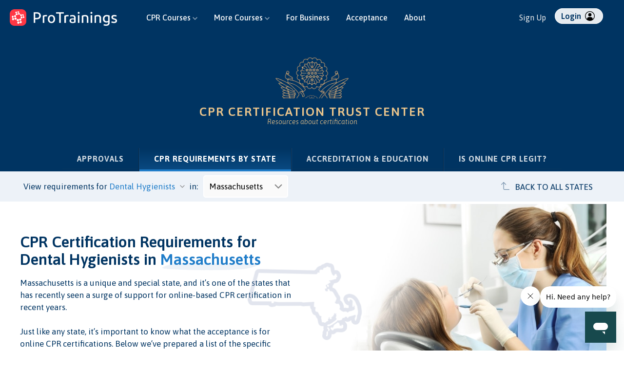

--- FILE ---
content_type: text/html; charset=utf-8
request_url: https://www.protrainings.com/cpr-certification/dental-assistant-hygienist/massachusetts
body_size: 192361
content:
<!DOCTYPE html PUBLIC "-//W3C//DTD XHTML 1.0 Transitional//EN"
  "http://www.w3.org/TR/xhtml1/DTD/xhtml1-transitional.dtd">
<html xmlns="http://www.w3.org/1999/xhtml" lang="en">
  <head>
    <title>CPR Certification Requirements for Dental Hygienists in Massachusetts</title>
    <!-- begin Convert Experiences code--><script type="text/javascript" src="//cdn-4.convertexperiments.com/js/10042288-10043044.js"></script><!-- end Convert Experiences code -->
    <meta name="description" content="Massachusetts has special requirements around CPR certification for Dental Hygienists. Learn more about CPR, AED &amp; First Aid certification for Dental Hygienists"></meta>
    <meta name="keywords" content="" />
    <meta name="robots" content="index,follow" />
    <meta http-equiv="Content-Type" content="text/html; charset=utf-8"/>  
    <meta name="google-site-verification" content="t6xR05JezAIv1W3IDCbLHbFrRRKrdwsbteOGR6ysqBY" />
    <meta name="y_key" content="031836543dd17210">
    <meta http-equiv="X-UA-Compatible" content="IE=edge" />
    <meta name="referrer" content="always" />

    
    <link rel="canonical" href="https://www.protrainings.com/cpr-certification/dental-assistant-hygienist/massachusetts" />
<link rel="alternate" hreflang="en" href="https://www.protrainings.com/cpr-certification/dental-assistant-hygienist/massachusetts" />


    <meta name="viewport" content="width=device-width, initial-scale=1.0" />
    <link href="https://fonts.googleapis.com/css?family=Asap:400,400i,500,500i,600,600i,700,700i&amp;display=swap" rel="stylesheet">
    <link rel="stylesheet" href="https://maxcdn.bootstrapcdn.com/bootstrap/4.0.0/css/bootstrap.min.css" integrity="sha384-Gn5384xqQ1aoWXA+058RXPxPg6fy4IWvTNh0E263XmFcJlSAwiGgFAW/dAiS6JXm" crossorigin="anonymous">
    <link rel="shortcut icon" href="/favicon-us.png" type="image/x-icon" />
    <link rel="stylesheet" media="all" href="https://cdn.protrainings.com/assets/cms-281ea54fcccb75c2d724e00eac1cbf50b87b52b8b6056be38b83030eff500076.css" />
    <link rel="stylesheet" media="all" href="https://cdn.protrainings.com/assets/cms_for_platform-ae979dd24c0c7fa5aaa5e094b380bdedbeae49be0ea5fc3bb11521a62d626da2.css" />
    <script type="text/javascript">
      var current_language = "en";
      var fb_app_id = '245330748823922';
    </script>
    <script src="https://cdnjs.cloudflare.com/ajax/libs/jquery/3.5.1/jquery.min.js" integrity="sha512-bLT0Qm9VnAYZDflyKcBaQ2gg0hSYNQrJ8RilYldYQ1FxQYoCLtUjuuRuZo+fjqhx/qtq/1itJ0C2ejDxltZVFg==" crossorigin="anonymous"></script>
    <script src="https://cdnjs.cloudflare.com/ajax/libs/popper.js/1.12.9/umd/popper.min.js" integrity="sha384-ApNbgh9B+Y1QKtv3Rn7W3mgPxhU9K/ScQsAP7hUibX39j7fakFPskvXusvfa0b4Q" crossorigin="anonymous"></script>
    <script src="https://maxcdn.bootstrapcdn.com/bootstrap/4.0.0/js/bootstrap.min.js" integrity="sha384-JZR6Spejh4U02d8jOt6vLEHfe/JQGiRRSQQxSfFWpi1MquVdAyjUar5+76PVCmYl" crossorigin="anonymous"></script>
    <script src="/assets/application_cms-88bb5516502399a3e1518d04c7911e3817a24fc319fe2cbdfe1c3e2689e8b1b3.js"></script>
    <script src="/assets/application_deferred_cms-bcc536f9a56838b405ec7f3ccce98b1cfc94d31d76bfcd77c6856b958393ebdf.js" defer="defer"></script>
    <script>
//<![CDATA[
window.gon={};gon.environment="production";gon.login_required=false;gon.logged_in=false;gon.course_group=1;gon.course_group_country_code="US";gon.current_course=1;gon.ie8=false;
//]]>
</script>
    <script>
//<![CDATA[
window.gon={};gon.environment="production";gon.login_required=false;gon.logged_in=false;gon.course_group=1;gon.course_group_country_code="US";gon.current_course=1;gon.ie8=false;
//]]>
</script>
    <script>
//<![CDATA[
var AUTH_TOKEN = "PR8lILTLSCK_cXcQGBPWBpkh5lrpB4GSEnJctmnZ9AW67LUSZlzlZXq1CEQcFKIksm5i5MOd2FvRBiRHmbHb6A";
//]]>
</script>      <!-- Global site tag (gtag.js) - Google Ads -->
  <script async src="https://www.googletagmanager.com/gtag/js?id=AW-1071842479"></script>
  <script>
    window.dataLayer = window.dataLayer || [];
    function gtag(){dataLayer.push(arguments);}
    gtag('js', new Date());

    gtag('config', 'AW-1071842479', {
			'user_id': '4face4f0-7ee4-4524-8926-b4d3b28d3a1c',
      'allow_enhanced_conversions': true
		});
		gtag('config', 'G-PC9LJVQMCD', {
			'user_id': '4face4f0-7ee4-4524-8926-b4d3b28d3a1c',
      'allow_enhanced_conversions': true
		});
      gtag('config', 'G-DSR2X0FV6D', {
        'user_id': '4face4f0-7ee4-4524-8926-b4d3b28d3a1c',
        'allow_enhanced_conversions': true
      });
  </script>

  <!-- Facebook Pixel Code -->
  <script>
    !function(f,b,e,v,n,t,s)
    {if(f.fbq)return;n=f.fbq=function(){n.callMethod?
    n.callMethod.apply(n,arguments):n.queue.push(arguments)};
    if(!f._fbq)f._fbq=n;n.push=n;n.loaded=!0;n.version='2.0';
    n.queue=[];t=b.createElement(e);t.async=!0;
    t.src=v;s=b.getElementsByTagName(e)[0];
    s.parentNode.insertBefore(t,s)}(window, document,'script',
    'https://connect.facebook.net/en_US/fbevents.js');
    fbq('init', '1430928027149081');
  </script>
  <noscript>
    <img height="1" width="1" style="display:none" 
        src="https://www.facebook.com/tr?id=1430928027149081&ev=PageView&noscript=1"/>
  </noscript>
  <!-- End Facebook Pixel Code -->

<script async src="/javascripts/pt_analytics.js" type="text/javascript"></script>
<script type="text/javascript">
	window.addEventListener("load", function(){
    ptAnalytics.init('https://www.protrainings.com', '', '').then(
    function(values) {
			ptAnalytics.decorateLinks();
    },
    function(error) {
			console.log('Error', error);
      // NO-OP for now
    })
  }); 
</script>

<script type="text/javascript">
  // Create a queue to push events, and stub all methods
  window.analytics || (window.analytics = []);
  window.analytics.methods = ['identify', 'track', 'trackLink', 'trackForm', 'trackClick', 'trackSubmit', 'page', 'pageview', 'ab', 'alias', 'ready', 'group', 'on', 'once', 'off'];
  window.analytics.factory = function (method) {
    return function () {
      var args = Array.prototype.slice.call(arguments);
      args.unshift(method);
      window.analytics.push(args);
      return window.analytics;
    };
  };

  for (var i = 0; i < window.analytics.methods.length; i++) {
    var method = window.analytics.methods[i];
    window.analytics[method] = window.analytics.factory(method);
  }

  // Set up a way to async load Analytics.js after everything else
  analytics.load = function(callback) {
    if (document.getElementById('analytics-js')) return;

    // We make a copy of our dummy object
    window.a = window.analytics;
    var script = document.createElement('script');
    script.async = true;
    script.id = 'analytics-js';
    script.type = 'text/javascript';
    script.src = 'https://cdn.protrainings.com/assets/analytics-v3.min-7f02e545f7e900046997156b2d61ab834464259c991739f5f5f7918653dd1da7.js';
    if (script.addEventListener) {
      script.addEventListener('load', function(e) {
        if (typeof callback === 'function') {
          callback(e);
        }
      }, false);
    } else {
      //IE8
      script.onreadystatechange = function () {
        if (this.readyState == 'complete' || this.readyState == 'loaded') {
          callback(window.event);
        }
      };
    }
    var first = document.getElementsByTagName('script')[0];
    first.parentNode.insertBefore(script, first);
  };
  
  analytics.load(function () {
    analytics.initialize({});
    // Now copy whatever we applied to our dummy object to the real analytics
    while (window.a.length > 0) {
      var item = window.a.shift();
      var method = item.shift();
      if (analytics[method]) analytics[method].apply(analytics, item);
    }
  });
  
  analytics.identify('4face4f0-7ee4-4524-8926-b4d3b28d3a1c', {}, {});
  
  // track the page view
  analytics.page();

</script>

<script>
  (function () {
    var zi = document.createElement('script');
    zi.type = 'text/javascript';
    zi.async = true;
    zi.referrerPolicy = 'unsafe-url';
    zi.src = 'https://ws.zoominfo.com/pixel/624c40fc39dfa2001a28f80e';
    var s = document.getElementsByTagName('script')[0];
    s.parentNode.insertBefore(zi, s);
  })();
</script>
    <style>
  
  
  
</style>
    
  </head>
  <body id='' class='not_partner acceptance_controller requirements_action us_site navbar_default'>
      


<script>

// Adds smooth scrolling to all hash links + history pushState
$( document ).ready(function() {
$("a[href*='#']:not([href='#'])").click(function(e) {
	  var hash = this.hash;
	  var section = $(hash);
	  	if($(hash).length > 0){
	  		e.preventDefault();
			if (hash) { 
				$('html, body').animate({
				  scrollTop: section.offset().top
				}, 1000, 'swing', function(){
				  history.replaceState({}, "", hash);
				});
			}
		}
	});
});
</script>

<nav id="navbar-main" class="navbar navbar-expand-lg navbar-dark noscroll text-light bg-primary cms_for_platform cms_for_platform_us ">
  <div class="container header-container-main">
    
    <div class="navbar-brand-wrapper">
      
      <a class="navbar-brand" href="/">
        <img alt="ProTrainings" class="safe_logo pt_logo" src="https://cdn.protrainings.com/assets/banner-logo-us-white-new-a6df9214790fbda41ed3a5ca06931e172f5e36346bf45923cad964a51a4647c2.png" />
        
          <div class="safe_site_name  pt_logo">
            <div>ProTrainings.com</div>
              <div class="by_protrainings">by ProTrainings</div>
          </div>
      </a>
      
      <button class="mobile-toggle mobile-toggle-header mobile-toggle--spin" type="button" aria-label="Open and close navigation menu">
        <span class="mobile-toggle-box">
          <span class="mobile-toggle-inner"></span>
        </span>
      </button>
    </div>
    
    <div id="nav-menus">
      <div class="col-12 col-xl-8 col-md-8">
        <ul class="header-menu menu-main">
          <!-- EXPLORE COURSES -->
                
<script>
  jQuery( document ).ready(function($) {
      const $dropdown = $(".dropdown.dropdown-cpr-courses");
      const $dropdownToggle = $(".dropdown-toggle");
      const $dropdownMenu = $(".dropdown-menu");
      const showClass = "show";

      $(window).on("load resize", function() {
        if (this.matchMedia("(min-width: 768px)").matches) {
          $dropdown.hover(
            function() {
              const $this = $(this);
              $this.addClass(showClass);
              $this.find($dropdownToggle).attr("aria-expanded", "true");
              $this.find($dropdownMenu).addClass(showClass);
            },
            function() {
              const $this = $(this);
              $this.removeClass(showClass);
              $this.find($dropdownToggle).attr("aria-expanded", "false");
              $this.find($dropdownMenu).removeClass(showClass);
            }
          );
        } else {
          $dropdown.off("mouseenter mouseleave");
        }
      });
    });
</script>

<style>
li.nav-item.dropdown .dropdown-custom .course-column a.dropdown-item.highlighted::before{
  content: 'Most popular' !important;
}
</style>

<li class="nav-item dropdown dropdown-cpr-courses">
    <a class="nav-link dropdown-toggle" href="#" id="navbarCPRDropdown" role="button" data-toggle="dropdown" aria-haspopup="true" aria-expanded="false">
        CPR Courses
        <svg xmlns="http://www.w3.org/2000/svg" width="10" height="8" viewBox="0 0 15.875 10">
            <path id="Down_Chevron" data-name="Down Chevron" d="M1208.759,330.331l5.827-5.827,2.079,2.071-7.938,7.929-7.938-7.929,2.08-2.071,5.827,5.827Z" transform="translate(-1200.79 -324.504)" fill="#fff" fill-rule="evenodd" opacity="0.518"/>
        </svg>
    </a>
    <div class="dropdown-menu p-0 dropdown-custom" style="width: 650px;" aria-labelledby="navbarCPRDropdown">
      <!-- Add the background blur for users who are not logged in and are not admins -->
      <div class="dropdown-screen-bg-blur"></div>
    <div class="dropdown-container">
    <div class="row row-eq-height m-0">
        <div class="col-7 col-xs-12 col-sm-7 course-column">
        <div class="col-header">
            <h3>CPR Courses</h3>
        </div> 
        <div class="col-body">
            <a class="dropdown-item highlighted" href="/courses/cpr">
                <svg xmlns="http://www.w3.org/2000/svg" width="30.547" height="27" viewBox="0 0 30.547 27">
  <g id="Icon" transform="translate(-490.453 -553)">
    <path id="Path_27357" data-name="Path 27357" d="M510.34,572.035l23.4.145s-12.127,5.24-22.4,24.258C505.49,596.4,510.34,572.035,510.34,572.035Z" transform="translate(-18 -18.25)" fill="#207dc9" opacity="0.113"/>
    <g id="Rectangle_216" data-name="Rectangle 216" transform="translate(491 553)" fill="none" stroke="#003462" stroke-linejoin="round" stroke-width="2">
      <rect width="30" height="27" rx="5" stroke="none"/>
      <rect x="1" y="1" width="28" height="25" rx="4" fill="none"/>
    </g>
    <g id="Polygon_4" data-name="Polygon 4" transform="translate(517 558) rotate(90)" fill="#fff" stroke-linecap="round" stroke-linejoin="round">
      <path d="M 12.87045955657959 15.00000381469727 L 5.129539966583252 15.00000381469727 C 4.411180019378662 15.00000381469727 3.765789985656738 14.62979412078857 3.403120040893555 14.00969409942627 C 3.040460109710693 13.38959407806396 3.034209966659546 12.64558410644531 3.386389970779419 12.01947402954102 L 7.256849765777588 5.138663768768311 C 7.615930080413818 4.500303745269775 8.267569541931152 4.119183540344238 9 4.119183540344238 C 9.732430458068848 4.119183540344238 10.38407039642334 4.500303745269775 10.74316024780273 5.138663768768311 L 14.61359977722168 12.01947402954102 C 14.96578979492188 12.64558410644531 14.95954036712646 13.38959407806396 14.59687995910645 14.00969409942627 C 14.23421001434326 14.62979412078857 13.5888204574585 15.00000381469727 12.87045955657959 15.00000381469727 Z" stroke="none"/>
      <path d="M 9 5.119183540344238 C 8.824150085449219 5.119183540344238 8.387209892272949 5.168853759765625 8.128419876098633 5.628923416137695 L 4.257969856262207 12.50974369049072 C 4.004150390625 12.96097373962402 4.17926025390625 13.3559741973877 4.266329765319824 13.50485420227051 C 4.353400230407715 13.65372371673584 4.611820220947266 14.00000381469727 5.12954044342041 14.00000381469727 L 12.87046051025391 14.00000381469727 C 13.38817977905273 14.00000381469727 13.64659976959229 13.65372371673584 13.73367023468018 13.50485420227051 C 13.82073974609375 13.3559741973877 13.995849609375 12.96097373962402 13.74203014373779 12.50973320007324 L 9.871580123901367 5.628933906555176 C 9.612790107727051 5.168853759765625 9.175849914550781 5.119183540344238 9 5.119183540344238 M 9 3.119183540344238 C 10.0206356048584 3.119183540344238 11.04126930236816 3.628923416137695 11.61472988128662 4.648404121398926 L 15.48517990112305 11.52921390533447 C 16.61008071899414 13.52902412414551 15.16493988037109 16.00000381469727 12.87046051025391 16.00000381469727 L 5.12954044342041 16.00000381469727 C 2.835060119628906 16.00000381469727 1.389919281005859 13.52902412414551 2.514820098876953 11.52921390533447 L 6.385270118713379 4.648404121398926 C 6.95872974395752 3.628923416137695 7.979365348815918 3.119183540344238 9 3.119183540344238 Z" stroke="none" fill="#003462"/>
    </g>
  </g>
</svg>
                CPR Only
            </a>
            <a class="dropdown-item " href="/courses/cpr-first-aid">
                <svg xmlns="http://www.w3.org/2000/svg" width="30.547" height="27" viewBox="0 0 30.547 27">
  <g id="Icon" transform="translate(-490.453 -553)">
    <path id="Path_27357" data-name="Path 27357" d="M510.34,572.035l23.4.145s-12.127,5.24-22.4,24.258C505.49,596.4,510.34,572.035,510.34,572.035Z" transform="translate(-18 -18.25)" fill="#207dc9" opacity="0.113"/>
    <g id="Rectangle_216" data-name="Rectangle 216" transform="translate(491 553)" fill="none" stroke="#003462" stroke-linejoin="round" stroke-width="2">
      <rect width="30" height="27" rx="5" stroke="none"/>
      <rect x="1" y="1" width="28" height="25" rx="4" fill="none"/>
    </g>
    <g id="Polygon_4" data-name="Polygon 4" transform="translate(517 558) rotate(90)" fill="#fff" stroke-linecap="round" stroke-linejoin="round">
      <path d="M 12.87045955657959 15.00000381469727 L 5.129539966583252 15.00000381469727 C 4.411180019378662 15.00000381469727 3.765789985656738 14.62979412078857 3.403120040893555 14.00969409942627 C 3.040460109710693 13.38959407806396 3.034209966659546 12.64558410644531 3.386389970779419 12.01947402954102 L 7.256849765777588 5.138663768768311 C 7.615930080413818 4.500303745269775 8.267569541931152 4.119183540344238 9 4.119183540344238 C 9.732430458068848 4.119183540344238 10.38407039642334 4.500303745269775 10.74316024780273 5.138663768768311 L 14.61359977722168 12.01947402954102 C 14.96578979492188 12.64558410644531 14.95954036712646 13.38959407806396 14.59687995910645 14.00969409942627 C 14.23421001434326 14.62979412078857 13.5888204574585 15.00000381469727 12.87045955657959 15.00000381469727 Z" stroke="none"/>
      <path d="M 9 5.119183540344238 C 8.824150085449219 5.119183540344238 8.387209892272949 5.168853759765625 8.128419876098633 5.628923416137695 L 4.257969856262207 12.50974369049072 C 4.004150390625 12.96097373962402 4.17926025390625 13.3559741973877 4.266329765319824 13.50485420227051 C 4.353400230407715 13.65372371673584 4.611820220947266 14.00000381469727 5.12954044342041 14.00000381469727 L 12.87046051025391 14.00000381469727 C 13.38817977905273 14.00000381469727 13.64659976959229 13.65372371673584 13.73367023468018 13.50485420227051 C 13.82073974609375 13.3559741973877 13.995849609375 12.96097373962402 13.74203014373779 12.50973320007324 L 9.871580123901367 5.628933906555176 C 9.612790107727051 5.168853759765625 9.175849914550781 5.119183540344238 9 5.119183540344238 M 9 3.119183540344238 C 10.0206356048584 3.119183540344238 11.04126930236816 3.628923416137695 11.61472988128662 4.648404121398926 L 15.48517990112305 11.52921390533447 C 16.61008071899414 13.52902412414551 15.16493988037109 16.00000381469727 12.87046051025391 16.00000381469727 L 5.12954044342041 16.00000381469727 C 2.835060119628906 16.00000381469727 1.389919281005859 13.52902412414551 2.514820098876953 11.52921390533447 L 6.385270118713379 4.648404121398926 C 6.95872974395752 3.628923416137695 7.979365348815918 3.119183540344238 9 3.119183540344238 Z" stroke="none" fill="#003462"/>
    </g>
  </g>
</svg>
                CPR + First Aid
            </a>
            <a class="dropdown-item " href="/courses/bls">
                <svg xmlns="http://www.w3.org/2000/svg" width="30.547" height="27" viewBox="0 0 30.547 27">
  <g id="Icon" transform="translate(-490.453 -553)">
    <path id="Path_27357" data-name="Path 27357" d="M510.34,572.035l23.4.145s-12.127,5.24-22.4,24.258C505.49,596.4,510.34,572.035,510.34,572.035Z" transform="translate(-18 -18.25)" fill="#207dc9" opacity="0.113"/>
    <g id="Rectangle_216" data-name="Rectangle 216" transform="translate(491 553)" fill="none" stroke="#003462" stroke-linejoin="round" stroke-width="2">
      <rect width="30" height="27" rx="5" stroke="none"/>
      <rect x="1" y="1" width="28" height="25" rx="4" fill="none"/>
    </g>
    <g id="Polygon_4" data-name="Polygon 4" transform="translate(517 558) rotate(90)" fill="#fff" stroke-linecap="round" stroke-linejoin="round">
      <path d="M 12.87045955657959 15.00000381469727 L 5.129539966583252 15.00000381469727 C 4.411180019378662 15.00000381469727 3.765789985656738 14.62979412078857 3.403120040893555 14.00969409942627 C 3.040460109710693 13.38959407806396 3.034209966659546 12.64558410644531 3.386389970779419 12.01947402954102 L 7.256849765777588 5.138663768768311 C 7.615930080413818 4.500303745269775 8.267569541931152 4.119183540344238 9 4.119183540344238 C 9.732430458068848 4.119183540344238 10.38407039642334 4.500303745269775 10.74316024780273 5.138663768768311 L 14.61359977722168 12.01947402954102 C 14.96578979492188 12.64558410644531 14.95954036712646 13.38959407806396 14.59687995910645 14.00969409942627 C 14.23421001434326 14.62979412078857 13.5888204574585 15.00000381469727 12.87045955657959 15.00000381469727 Z" stroke="none"/>
      <path d="M 9 5.119183540344238 C 8.824150085449219 5.119183540344238 8.387209892272949 5.168853759765625 8.128419876098633 5.628923416137695 L 4.257969856262207 12.50974369049072 C 4.004150390625 12.96097373962402 4.17926025390625 13.3559741973877 4.266329765319824 13.50485420227051 C 4.353400230407715 13.65372371673584 4.611820220947266 14.00000381469727 5.12954044342041 14.00000381469727 L 12.87046051025391 14.00000381469727 C 13.38817977905273 14.00000381469727 13.64659976959229 13.65372371673584 13.73367023468018 13.50485420227051 C 13.82073974609375 13.3559741973877 13.995849609375 12.96097373962402 13.74203014373779 12.50973320007324 L 9.871580123901367 5.628933906555176 C 9.612790107727051 5.168853759765625 9.175849914550781 5.119183540344238 9 5.119183540344238 M 9 3.119183540344238 C 10.0206356048584 3.119183540344238 11.04126930236816 3.628923416137695 11.61472988128662 4.648404121398926 L 15.48517990112305 11.52921390533447 C 16.61008071899414 13.52902412414551 15.16493988037109 16.00000381469727 12.87046051025391 16.00000381469727 L 5.12954044342041 16.00000381469727 C 2.835060119628906 16.00000381469727 1.389919281005859 13.52902412414551 2.514820098876953 11.52921390533447 L 6.385270118713379 4.648404121398926 C 6.95872974395752 3.628923416137695 7.979365348815918 3.119183540344238 9 3.119183540344238 Z" stroke="none" fill="#003462"/>
    </g>
  </g>
</svg>
                Healthcare BLS
            </a>
            <a class="dropdown-item " href="/courses/cpr-instructor">
                <svg xmlns="http://www.w3.org/2000/svg" width="30.547" height="27" viewBox="0 0 30.547 27">
  <g id="Icon" transform="translate(-490.453 -553)">
    <path id="Path_27357" data-name="Path 27357" d="M510.34,572.035l23.4.145s-12.127,5.24-22.4,24.258C505.49,596.4,510.34,572.035,510.34,572.035Z" transform="translate(-18 -18.25)" fill="#207dc9" opacity="0.113"/>
    <g id="Rectangle_216" data-name="Rectangle 216" transform="translate(491 553)" fill="none" stroke="#003462" stroke-linejoin="round" stroke-width="2">
      <rect width="30" height="27" rx="5" stroke="none"/>
      <rect x="1" y="1" width="28" height="25" rx="4" fill="none"/>
    </g>
    <g id="Polygon_4" data-name="Polygon 4" transform="translate(517 558) rotate(90)" fill="#fff" stroke-linecap="round" stroke-linejoin="round">
      <path d="M 12.87045955657959 15.00000381469727 L 5.129539966583252 15.00000381469727 C 4.411180019378662 15.00000381469727 3.765789985656738 14.62979412078857 3.403120040893555 14.00969409942627 C 3.040460109710693 13.38959407806396 3.034209966659546 12.64558410644531 3.386389970779419 12.01947402954102 L 7.256849765777588 5.138663768768311 C 7.615930080413818 4.500303745269775 8.267569541931152 4.119183540344238 9 4.119183540344238 C 9.732430458068848 4.119183540344238 10.38407039642334 4.500303745269775 10.74316024780273 5.138663768768311 L 14.61359977722168 12.01947402954102 C 14.96578979492188 12.64558410644531 14.95954036712646 13.38959407806396 14.59687995910645 14.00969409942627 C 14.23421001434326 14.62979412078857 13.5888204574585 15.00000381469727 12.87045955657959 15.00000381469727 Z" stroke="none"/>
      <path d="M 9 5.119183540344238 C 8.824150085449219 5.119183540344238 8.387209892272949 5.168853759765625 8.128419876098633 5.628923416137695 L 4.257969856262207 12.50974369049072 C 4.004150390625 12.96097373962402 4.17926025390625 13.3559741973877 4.266329765319824 13.50485420227051 C 4.353400230407715 13.65372371673584 4.611820220947266 14.00000381469727 5.12954044342041 14.00000381469727 L 12.87046051025391 14.00000381469727 C 13.38817977905273 14.00000381469727 13.64659976959229 13.65372371673584 13.73367023468018 13.50485420227051 C 13.82073974609375 13.3559741973877 13.995849609375 12.96097373962402 13.74203014373779 12.50973320007324 L 9.871580123901367 5.628933906555176 C 9.612790107727051 5.168853759765625 9.175849914550781 5.119183540344238 9 5.119183540344238 M 9 3.119183540344238 C 10.0206356048584 3.119183540344238 11.04126930236816 3.628923416137695 11.61472988128662 4.648404121398926 L 15.48517990112305 11.52921390533447 C 16.61008071899414 13.52902412414551 15.16493988037109 16.00000381469727 12.87046051025391 16.00000381469727 L 5.12954044342041 16.00000381469727 C 2.835060119628906 16.00000381469727 1.389919281005859 13.52902412414551 2.514820098876953 11.52921390533447 L 6.385270118713379 4.648404121398926 C 6.95872974395752 3.628923416137695 7.979365348815918 3.119183540344238 9 3.119183540344238 Z" stroke="none" fill="#003462"/>
    </g>
  </g>
</svg>
                Instructor / Skill Evaluator
            </a>
            <a class="dropdown-item " href="/courses/cpr/recertification">
                <svg xmlns="http://www.w3.org/2000/svg" width="30.547" height="27" viewBox="0 0 30.547 27">
  <g id="Icon" transform="translate(-490.453 -553)">
    <path id="Path_27357" data-name="Path 27357" d="M510.34,572.035l23.4.145s-12.127,5.24-22.4,24.258C505.49,596.4,510.34,572.035,510.34,572.035Z" transform="translate(-18 -18.25)" fill="#207dc9" opacity="0.113"/>
    <g id="Rectangle_216" data-name="Rectangle 216" transform="translate(491 553)" fill="none" stroke="#003462" stroke-linejoin="round" stroke-width="2">
      <rect width="30" height="27" rx="5" stroke="none"/>
      <rect x="1" y="1" width="28" height="25" rx="4" fill="none"/>
    </g>
    <g id="Polygon_4" data-name="Polygon 4" transform="translate(517 558) rotate(90)" fill="#fff" stroke-linecap="round" stroke-linejoin="round">
      <path d="M 12.87045955657959 15.00000381469727 L 5.129539966583252 15.00000381469727 C 4.411180019378662 15.00000381469727 3.765789985656738 14.62979412078857 3.403120040893555 14.00969409942627 C 3.040460109710693 13.38959407806396 3.034209966659546 12.64558410644531 3.386389970779419 12.01947402954102 L 7.256849765777588 5.138663768768311 C 7.615930080413818 4.500303745269775 8.267569541931152 4.119183540344238 9 4.119183540344238 C 9.732430458068848 4.119183540344238 10.38407039642334 4.500303745269775 10.74316024780273 5.138663768768311 L 14.61359977722168 12.01947402954102 C 14.96578979492188 12.64558410644531 14.95954036712646 13.38959407806396 14.59687995910645 14.00969409942627 C 14.23421001434326 14.62979412078857 13.5888204574585 15.00000381469727 12.87045955657959 15.00000381469727 Z" stroke="none"/>
      <path d="M 9 5.119183540344238 C 8.824150085449219 5.119183540344238 8.387209892272949 5.168853759765625 8.128419876098633 5.628923416137695 L 4.257969856262207 12.50974369049072 C 4.004150390625 12.96097373962402 4.17926025390625 13.3559741973877 4.266329765319824 13.50485420227051 C 4.353400230407715 13.65372371673584 4.611820220947266 14.00000381469727 5.12954044342041 14.00000381469727 L 12.87046051025391 14.00000381469727 C 13.38817977905273 14.00000381469727 13.64659976959229 13.65372371673584 13.73367023468018 13.50485420227051 C 13.82073974609375 13.3559741973877 13.995849609375 12.96097373962402 13.74203014373779 12.50973320007324 L 9.871580123901367 5.628933906555176 C 9.612790107727051 5.168853759765625 9.175849914550781 5.119183540344238 9 5.119183540344238 M 9 3.119183540344238 C 10.0206356048584 3.119183540344238 11.04126930236816 3.628923416137695 11.61472988128662 4.648404121398926 L 15.48517990112305 11.52921390533447 C 16.61008071899414 13.52902412414551 15.16493988037109 16.00000381469727 12.87046051025391 16.00000381469727 L 5.12954044342041 16.00000381469727 C 2.835060119628906 16.00000381469727 1.389919281005859 13.52902412414551 2.514820098876953 11.52921390533447 L 6.385270118713379 4.648404121398926 C 6.95872974395752 3.628923416137695 7.979365348815918 3.119183540344238 9 3.119183540344238 Z" stroke="none" fill="#003462"/>
    </g>
  </g>
</svg>
                CPR Recertification
            </a>
            <a class="dropdown-item " href="/courses/pets">
                <svg xmlns="http://www.w3.org/2000/svg" width="30.547" height="27" viewBox="0 0 30.547 27">
  <g id="Icon" transform="translate(-490.453 -553)">
    <path id="Path_27357" data-name="Path 27357" d="M510.34,572.035l23.4.145s-12.127,5.24-22.4,24.258C505.49,596.4,510.34,572.035,510.34,572.035Z" transform="translate(-18 -18.25)" fill="#207dc9" opacity="0.113"/>
    <g id="Rectangle_216" data-name="Rectangle 216" transform="translate(491 553)" fill="none" stroke="#003462" stroke-linejoin="round" stroke-width="2">
      <rect width="30" height="27" rx="5" stroke="none"/>
      <rect x="1" y="1" width="28" height="25" rx="4" fill="none"/>
    </g>
    <g id="Polygon_4" data-name="Polygon 4" transform="translate(517 558) rotate(90)" fill="#fff" stroke-linecap="round" stroke-linejoin="round">
      <path d="M 12.87045955657959 15.00000381469727 L 5.129539966583252 15.00000381469727 C 4.411180019378662 15.00000381469727 3.765789985656738 14.62979412078857 3.403120040893555 14.00969409942627 C 3.040460109710693 13.38959407806396 3.034209966659546 12.64558410644531 3.386389970779419 12.01947402954102 L 7.256849765777588 5.138663768768311 C 7.615930080413818 4.500303745269775 8.267569541931152 4.119183540344238 9 4.119183540344238 C 9.732430458068848 4.119183540344238 10.38407039642334 4.500303745269775 10.74316024780273 5.138663768768311 L 14.61359977722168 12.01947402954102 C 14.96578979492188 12.64558410644531 14.95954036712646 13.38959407806396 14.59687995910645 14.00969409942627 C 14.23421001434326 14.62979412078857 13.5888204574585 15.00000381469727 12.87045955657959 15.00000381469727 Z" stroke="none"/>
      <path d="M 9 5.119183540344238 C 8.824150085449219 5.119183540344238 8.387209892272949 5.168853759765625 8.128419876098633 5.628923416137695 L 4.257969856262207 12.50974369049072 C 4.004150390625 12.96097373962402 4.17926025390625 13.3559741973877 4.266329765319824 13.50485420227051 C 4.353400230407715 13.65372371673584 4.611820220947266 14.00000381469727 5.12954044342041 14.00000381469727 L 12.87046051025391 14.00000381469727 C 13.38817977905273 14.00000381469727 13.64659976959229 13.65372371673584 13.73367023468018 13.50485420227051 C 13.82073974609375 13.3559741973877 13.995849609375 12.96097373962402 13.74203014373779 12.50973320007324 L 9.871580123901367 5.628933906555176 C 9.612790107727051 5.168853759765625 9.175849914550781 5.119183540344238 9 5.119183540344238 M 9 3.119183540344238 C 10.0206356048584 3.119183540344238 11.04126930236816 3.628923416137695 11.61472988128662 4.648404121398926 L 15.48517990112305 11.52921390533447 C 16.61008071899414 13.52902412414551 15.16493988037109 16.00000381469727 12.87046051025391 16.00000381469727 L 5.12954044342041 16.00000381469727 C 2.835060119628906 16.00000381469727 1.389919281005859 13.52902412414551 2.514820098876953 11.52921390533447 L 6.385270118713379 4.648404121398926 C 6.95872974395752 3.628923416137695 7.979365348815918 3.119183540344238 9 3.119183540344238 Z" stroke="none" fill="#003462"/>
    </g>
  </g>
</svg>
                Pet CPR
            </a>
        </div>
        </div>
        <div class="col-5 col-xs-12 col-sm-5 resource-column"> 
        <div class="col-header">
            <h3>CPR Resources</h3>
        </div> 
        <div class="col-body">
            <h4>Training methods</h4>
            <a class="dropdown-item" href="/courses/cpr/online-cpr-training/">Online CPR training</a><br/>
            <a class="dropdown-item" href="/courses/cpr/blended-cpr-training/">
                Blended CPR training
            </a><br/>
            <a class="dropdown-item" href="/courses/cpr/classroom-cpr-training/">
                Classroom CPR training
            </a><br/>
            <div class="spacer"></div>
            <h4>Continued reading</h4>
            <a class="dropdown-item" href="/courses/free-cpr-training">
                Free CPR training
            </a><br/>
            <a class="dropdown-item" href="/business">
                Group CPR training
            </a><br/>
          <a class="dropdown-item" href="/courses/cpr/university-cpr-training">
            CPR for universities
          </a><br/>
        </div>
        </div>
    </div>
    </div>
</li>

                

<script>
  jQuery( document ).ready(function($) {
      const $dropdown = $(".dropdown.dropdown-more-courses");
      const $dropdownToggle = $(".dropdown-toggle");
      const $dropdownMenu = $(".dropdown-menu");
      const showClass = "show";

      $(window).on("load resize", function() {
        if (this.matchMedia("(min-width: 768px)").matches) {
          $dropdown.click(
            function() {
              const $this = $(this);
              $this.addClass(showClass);
              $this.find($dropdownToggle).attr("aria-expanded", "true");
              $this.find($dropdownMenu).addClass(showClass);
            },
            function() {
              const $this = $(this);
              $this.removeClass(showClass);
              $this.find($dropdownToggle).attr("aria-expanded", "false");
              $this.find($dropdownMenu).removeClass(showClass);
            }
          );
        } else {
          $dropdown.off("mouseenter mouseleave");
        }
      });
    });
</script>

<li class="nav-item dropdown dropdown-more-courses">
  <a class="nav-link dropdown-toggle" href="#" id="navbarDropdown" role="button" data-toggle="dropdown" aria-haspopup="true" aria-expanded="false">
    More Courses
      <svg xmlns="http://www.w3.org/2000/svg" width="10" height="8" viewBox="0 0 15.875 10">
      <path id="Down_Chevron" data-name="Down Chevron" d="M1208.759,330.331l5.827-5.827,2.079,2.071-7.938,7.929-7.938-7.929,2.08-2.071,5.827,5.827Z" transform="translate(-1200.79 -324.504)" fill="#fff" fill-rule="evenodd" opacity="0.518"/>
    </svg>
  </a>
  <div class="dropdown-menu p-0 dropdown-custom" style="width: 900px;" aria-labelledby="navbarDropdown">
      <!-- Add the background blur for users who are not logged in and are not admins -->
      <div class="dropdown-screen-bg-blur"></div>
    <div class="dropdown-container">
    <div class="row row-eq-height m-0">
      <div class="col-4 col-xs-12 col-sm-4 course-column">
        <div class="col-header">
            <h3>Healthcare</h3>
        </div> 
        <div class="col-body">
            <a class="dropdown-item " href="/courses/hipaa">
              <svg xmlns="http://www.w3.org/2000/svg" width="30.547" height="27" viewBox="0 0 30.547 27">
  <g id="Icon" transform="translate(-490.453 -553)">
    <path id="Path_27357" data-name="Path 27357" d="M510.34,572.035l23.4.145s-12.127,5.24-22.4,24.258C505.49,596.4,510.34,572.035,510.34,572.035Z" transform="translate(-18 -18.25)" fill="#207dc9" opacity="0.113"/>
    <g id="Rectangle_216" data-name="Rectangle 216" transform="translate(491 553)" fill="none" stroke="#003462" stroke-linejoin="round" stroke-width="2">
      <rect width="30" height="27" rx="5" stroke="none"/>
      <rect x="1" y="1" width="28" height="25" rx="4" fill="none"/>
    </g>
    <g id="Polygon_4" data-name="Polygon 4" transform="translate(517 558) rotate(90)" fill="#fff" stroke-linecap="round" stroke-linejoin="round">
      <path d="M 12.87045955657959 15.00000381469727 L 5.129539966583252 15.00000381469727 C 4.411180019378662 15.00000381469727 3.765789985656738 14.62979412078857 3.403120040893555 14.00969409942627 C 3.040460109710693 13.38959407806396 3.034209966659546 12.64558410644531 3.386389970779419 12.01947402954102 L 7.256849765777588 5.138663768768311 C 7.615930080413818 4.500303745269775 8.267569541931152 4.119183540344238 9 4.119183540344238 C 9.732430458068848 4.119183540344238 10.38407039642334 4.500303745269775 10.74316024780273 5.138663768768311 L 14.61359977722168 12.01947402954102 C 14.96578979492188 12.64558410644531 14.95954036712646 13.38959407806396 14.59687995910645 14.00969409942627 C 14.23421001434326 14.62979412078857 13.5888204574585 15.00000381469727 12.87045955657959 15.00000381469727 Z" stroke="none"/>
      <path d="M 9 5.119183540344238 C 8.824150085449219 5.119183540344238 8.387209892272949 5.168853759765625 8.128419876098633 5.628923416137695 L 4.257969856262207 12.50974369049072 C 4.004150390625 12.96097373962402 4.17926025390625 13.3559741973877 4.266329765319824 13.50485420227051 C 4.353400230407715 13.65372371673584 4.611820220947266 14.00000381469727 5.12954044342041 14.00000381469727 L 12.87046051025391 14.00000381469727 C 13.38817977905273 14.00000381469727 13.64659976959229 13.65372371673584 13.73367023468018 13.50485420227051 C 13.82073974609375 13.3559741973877 13.995849609375 12.96097373962402 13.74203014373779 12.50973320007324 L 9.871580123901367 5.628933906555176 C 9.612790107727051 5.168853759765625 9.175849914550781 5.119183540344238 9 5.119183540344238 M 9 3.119183540344238 C 10.0206356048584 3.119183540344238 11.04126930236816 3.628923416137695 11.61472988128662 4.648404121398926 L 15.48517990112305 11.52921390533447 C 16.61008071899414 13.52902412414551 15.16493988037109 16.00000381469727 12.87046051025391 16.00000381469727 L 5.12954044342041 16.00000381469727 C 2.835060119628906 16.00000381469727 1.389919281005859 13.52902412414551 2.514820098876953 11.52921390533447 L 6.385270118713379 4.648404121398926 C 6.95872974395752 3.628923416137695 7.979365348815918 3.119183540344238 9 3.119183540344238 Z" stroke="none" fill="#003462"/>
    </g>
  </g>
</svg>
              HIPAA
            </a>
            <a class="dropdown-item " href="/courses/acls">
              <svg xmlns="http://www.w3.org/2000/svg" width="30.547" height="27" viewBox="0 0 30.547 27">
  <g id="Icon" transform="translate(-490.453 -553)">
    <path id="Path_27357" data-name="Path 27357" d="M510.34,572.035l23.4.145s-12.127,5.24-22.4,24.258C505.49,596.4,510.34,572.035,510.34,572.035Z" transform="translate(-18 -18.25)" fill="#207dc9" opacity="0.113"/>
    <g id="Rectangle_216" data-name="Rectangle 216" transform="translate(491 553)" fill="none" stroke="#003462" stroke-linejoin="round" stroke-width="2">
      <rect width="30" height="27" rx="5" stroke="none"/>
      <rect x="1" y="1" width="28" height="25" rx="4" fill="none"/>
    </g>
    <g id="Polygon_4" data-name="Polygon 4" transform="translate(517 558) rotate(90)" fill="#fff" stroke-linecap="round" stroke-linejoin="round">
      <path d="M 12.87045955657959 15.00000381469727 L 5.129539966583252 15.00000381469727 C 4.411180019378662 15.00000381469727 3.765789985656738 14.62979412078857 3.403120040893555 14.00969409942627 C 3.040460109710693 13.38959407806396 3.034209966659546 12.64558410644531 3.386389970779419 12.01947402954102 L 7.256849765777588 5.138663768768311 C 7.615930080413818 4.500303745269775 8.267569541931152 4.119183540344238 9 4.119183540344238 C 9.732430458068848 4.119183540344238 10.38407039642334 4.500303745269775 10.74316024780273 5.138663768768311 L 14.61359977722168 12.01947402954102 C 14.96578979492188 12.64558410644531 14.95954036712646 13.38959407806396 14.59687995910645 14.00969409942627 C 14.23421001434326 14.62979412078857 13.5888204574585 15.00000381469727 12.87045955657959 15.00000381469727 Z" stroke="none"/>
      <path d="M 9 5.119183540344238 C 8.824150085449219 5.119183540344238 8.387209892272949 5.168853759765625 8.128419876098633 5.628923416137695 L 4.257969856262207 12.50974369049072 C 4.004150390625 12.96097373962402 4.17926025390625 13.3559741973877 4.266329765319824 13.50485420227051 C 4.353400230407715 13.65372371673584 4.611820220947266 14.00000381469727 5.12954044342041 14.00000381469727 L 12.87046051025391 14.00000381469727 C 13.38817977905273 14.00000381469727 13.64659976959229 13.65372371673584 13.73367023468018 13.50485420227051 C 13.82073974609375 13.3559741973877 13.995849609375 12.96097373962402 13.74203014373779 12.50973320007324 L 9.871580123901367 5.628933906555176 C 9.612790107727051 5.168853759765625 9.175849914550781 5.119183540344238 9 5.119183540344238 M 9 3.119183540344238 C 10.0206356048584 3.119183540344238 11.04126930236816 3.628923416137695 11.61472988128662 4.648404121398926 L 15.48517990112305 11.52921390533447 C 16.61008071899414 13.52902412414551 15.16493988037109 16.00000381469727 12.87046051025391 16.00000381469727 L 5.12954044342041 16.00000381469727 C 2.835060119628906 16.00000381469727 1.389919281005859 13.52902412414551 2.514820098876953 11.52921390533447 L 6.385270118713379 4.648404121398926 C 6.95872974395752 3.628923416137695 7.979365348815918 3.119183540344238 9 3.119183540344238 Z" stroke="none" fill="#003462"/>
    </g>
  </g>
</svg>
              ACLS
            </a>
            <a class="dropdown-item " href="/courses/pals">
              <svg xmlns="http://www.w3.org/2000/svg" width="30.547" height="27" viewBox="0 0 30.547 27">
  <g id="Icon" transform="translate(-490.453 -553)">
    <path id="Path_27357" data-name="Path 27357" d="M510.34,572.035l23.4.145s-12.127,5.24-22.4,24.258C505.49,596.4,510.34,572.035,510.34,572.035Z" transform="translate(-18 -18.25)" fill="#207dc9" opacity="0.113"/>
    <g id="Rectangle_216" data-name="Rectangle 216" transform="translate(491 553)" fill="none" stroke="#003462" stroke-linejoin="round" stroke-width="2">
      <rect width="30" height="27" rx="5" stroke="none"/>
      <rect x="1" y="1" width="28" height="25" rx="4" fill="none"/>
    </g>
    <g id="Polygon_4" data-name="Polygon 4" transform="translate(517 558) rotate(90)" fill="#fff" stroke-linecap="round" stroke-linejoin="round">
      <path d="M 12.87045955657959 15.00000381469727 L 5.129539966583252 15.00000381469727 C 4.411180019378662 15.00000381469727 3.765789985656738 14.62979412078857 3.403120040893555 14.00969409942627 C 3.040460109710693 13.38959407806396 3.034209966659546 12.64558410644531 3.386389970779419 12.01947402954102 L 7.256849765777588 5.138663768768311 C 7.615930080413818 4.500303745269775 8.267569541931152 4.119183540344238 9 4.119183540344238 C 9.732430458068848 4.119183540344238 10.38407039642334 4.500303745269775 10.74316024780273 5.138663768768311 L 14.61359977722168 12.01947402954102 C 14.96578979492188 12.64558410644531 14.95954036712646 13.38959407806396 14.59687995910645 14.00969409942627 C 14.23421001434326 14.62979412078857 13.5888204574585 15.00000381469727 12.87045955657959 15.00000381469727 Z" stroke="none"/>
      <path d="M 9 5.119183540344238 C 8.824150085449219 5.119183540344238 8.387209892272949 5.168853759765625 8.128419876098633 5.628923416137695 L 4.257969856262207 12.50974369049072 C 4.004150390625 12.96097373962402 4.17926025390625 13.3559741973877 4.266329765319824 13.50485420227051 C 4.353400230407715 13.65372371673584 4.611820220947266 14.00000381469727 5.12954044342041 14.00000381469727 L 12.87046051025391 14.00000381469727 C 13.38817977905273 14.00000381469727 13.64659976959229 13.65372371673584 13.73367023468018 13.50485420227051 C 13.82073974609375 13.3559741973877 13.995849609375 12.96097373962402 13.74203014373779 12.50973320007324 L 9.871580123901367 5.628933906555176 C 9.612790107727051 5.168853759765625 9.175849914550781 5.119183540344238 9 5.119183540344238 M 9 3.119183540344238 C 10.0206356048584 3.119183540344238 11.04126930236816 3.628923416137695 11.61472988128662 4.648404121398926 L 15.48517990112305 11.52921390533447 C 16.61008071899414 13.52902412414551 15.16493988037109 16.00000381469727 12.87046051025391 16.00000381469727 L 5.12954044342041 16.00000381469727 C 2.835060119628906 16.00000381469727 1.389919281005859 13.52902412414551 2.514820098876953 11.52921390533447 L 6.385270118713379 4.648404121398926 C 6.95872974395752 3.628923416137695 7.979365348815918 3.119183540344238 9 3.119183540344238 Z" stroke="none" fill="#003462"/>
    </g>
  </g>
</svg>
              PALS
            </a>
            <a class="dropdown-item " href="/continuing-education/courses">
              <svg xmlns="http://www.w3.org/2000/svg" width="30.547" height="27" viewBox="0 0 30.547 27">
  <g id="Icon" transform="translate(-490.453 -553)">
    <path id="Path_27357" data-name="Path 27357" d="M510.34,572.035l23.4.145s-12.127,5.24-22.4,24.258C505.49,596.4,510.34,572.035,510.34,572.035Z" transform="translate(-18 -18.25)" fill="#207dc9" opacity="0.113"/>
    <g id="Rectangle_216" data-name="Rectangle 216" transform="translate(491 553)" fill="none" stroke="#003462" stroke-linejoin="round" stroke-width="2">
      <rect width="30" height="27" rx="5" stroke="none"/>
      <rect x="1" y="1" width="28" height="25" rx="4" fill="none"/>
    </g>
    <g id="Polygon_4" data-name="Polygon 4" transform="translate(517 558) rotate(90)" fill="#fff" stroke-linecap="round" stroke-linejoin="round">
      <path d="M 12.87045955657959 15.00000381469727 L 5.129539966583252 15.00000381469727 C 4.411180019378662 15.00000381469727 3.765789985656738 14.62979412078857 3.403120040893555 14.00969409942627 C 3.040460109710693 13.38959407806396 3.034209966659546 12.64558410644531 3.386389970779419 12.01947402954102 L 7.256849765777588 5.138663768768311 C 7.615930080413818 4.500303745269775 8.267569541931152 4.119183540344238 9 4.119183540344238 C 9.732430458068848 4.119183540344238 10.38407039642334 4.500303745269775 10.74316024780273 5.138663768768311 L 14.61359977722168 12.01947402954102 C 14.96578979492188 12.64558410644531 14.95954036712646 13.38959407806396 14.59687995910645 14.00969409942627 C 14.23421001434326 14.62979412078857 13.5888204574585 15.00000381469727 12.87045955657959 15.00000381469727 Z" stroke="none"/>
      <path d="M 9 5.119183540344238 C 8.824150085449219 5.119183540344238 8.387209892272949 5.168853759765625 8.128419876098633 5.628923416137695 L 4.257969856262207 12.50974369049072 C 4.004150390625 12.96097373962402 4.17926025390625 13.3559741973877 4.266329765319824 13.50485420227051 C 4.353400230407715 13.65372371673584 4.611820220947266 14.00000381469727 5.12954044342041 14.00000381469727 L 12.87046051025391 14.00000381469727 C 13.38817977905273 14.00000381469727 13.64659976959229 13.65372371673584 13.73367023468018 13.50485420227051 C 13.82073974609375 13.3559741973877 13.995849609375 12.96097373962402 13.74203014373779 12.50973320007324 L 9.871580123901367 5.628933906555176 C 9.612790107727051 5.168853759765625 9.175849914550781 5.119183540344238 9 5.119183540344238 M 9 3.119183540344238 C 10.0206356048584 3.119183540344238 11.04126930236816 3.628923416137695 11.61472988128662 4.648404121398926 L 15.48517990112305 11.52921390533447 C 16.61008071899414 13.52902412414551 15.16493988037109 16.00000381469727 12.87046051025391 16.00000381469727 L 5.12954044342041 16.00000381469727 C 2.835060119628906 16.00000381469727 1.389919281005859 13.52902412414551 2.514820098876953 11.52921390533447 L 6.385270118713379 4.648404121398926 C 6.95872974395752 3.628923416137695 7.979365348815918 3.119183540344238 9 3.119183540344238 Z" stroke="none" fill="#003462"/>
    </g>
  </g>
</svg>
              Continuing Education
            </a>
            <a class="dropdown-item " href="/continuing-education/certificates">
              <svg xmlns="http://www.w3.org/2000/svg" width="30.547" height="27" viewBox="0 0 30.547 27">
  <g id="Icon" transform="translate(-490.453 -553)">
    <path id="Path_27357" data-name="Path 27357" d="M510.34,572.035l23.4.145s-12.127,5.24-22.4,24.258C505.49,596.4,510.34,572.035,510.34,572.035Z" transform="translate(-18 -18.25)" fill="#207dc9" opacity="0.113"/>
    <g id="Rectangle_216" data-name="Rectangle 216" transform="translate(491 553)" fill="none" stroke="#003462" stroke-linejoin="round" stroke-width="2">
      <rect width="30" height="27" rx="5" stroke="none"/>
      <rect x="1" y="1" width="28" height="25" rx="4" fill="none"/>
    </g>
    <g id="Polygon_4" data-name="Polygon 4" transform="translate(517 558) rotate(90)" fill="#fff" stroke-linecap="round" stroke-linejoin="round">
      <path d="M 12.87045955657959 15.00000381469727 L 5.129539966583252 15.00000381469727 C 4.411180019378662 15.00000381469727 3.765789985656738 14.62979412078857 3.403120040893555 14.00969409942627 C 3.040460109710693 13.38959407806396 3.034209966659546 12.64558410644531 3.386389970779419 12.01947402954102 L 7.256849765777588 5.138663768768311 C 7.615930080413818 4.500303745269775 8.267569541931152 4.119183540344238 9 4.119183540344238 C 9.732430458068848 4.119183540344238 10.38407039642334 4.500303745269775 10.74316024780273 5.138663768768311 L 14.61359977722168 12.01947402954102 C 14.96578979492188 12.64558410644531 14.95954036712646 13.38959407806396 14.59687995910645 14.00969409942627 C 14.23421001434326 14.62979412078857 13.5888204574585 15.00000381469727 12.87045955657959 15.00000381469727 Z" stroke="none"/>
      <path d="M 9 5.119183540344238 C 8.824150085449219 5.119183540344238 8.387209892272949 5.168853759765625 8.128419876098633 5.628923416137695 L 4.257969856262207 12.50974369049072 C 4.004150390625 12.96097373962402 4.17926025390625 13.3559741973877 4.266329765319824 13.50485420227051 C 4.353400230407715 13.65372371673584 4.611820220947266 14.00000381469727 5.12954044342041 14.00000381469727 L 12.87046051025391 14.00000381469727 C 13.38817977905273 14.00000381469727 13.64659976959229 13.65372371673584 13.73367023468018 13.50485420227051 C 13.82073974609375 13.3559741973877 13.995849609375 12.96097373962402 13.74203014373779 12.50973320007324 L 9.871580123901367 5.628933906555176 C 9.612790107727051 5.168853759765625 9.175849914550781 5.119183540344238 9 5.119183540344238 M 9 3.119183540344238 C 10.0206356048584 3.119183540344238 11.04126930236816 3.628923416137695 11.61472988128662 4.648404121398926 L 15.48517990112305 11.52921390533447 C 16.61008071899414 13.52902412414551 15.16493988037109 16.00000381469727 12.87046051025391 16.00000381469727 L 5.12954044342041 16.00000381469727 C 2.835060119628906 16.00000381469727 1.389919281005859 13.52902412414551 2.514820098876953 11.52921390533447 L 6.385270118713379 4.648404121398926 C 6.95872974395752 3.628923416137695 7.979365348815918 3.119183540344238 9 3.119183540344238 Z" stroke="none" fill="#003462"/>
    </g>
  </g>
</svg>
              CE Certificates
            </a>
        </div>
      </div>
      <div class="col-8 col-xs-12 col-sm-8 course-column col-divider-left">
        <div class="col-header">
            <h3>Safety</h3>
        </div> 
        <div class="col-body">
            <a class="dropdown-item width-half " href="/courses/fire-safety">
              <svg xmlns="http://www.w3.org/2000/svg" width="30.547" height="27" viewBox="0 0 30.547 27">
  <g id="Icon" transform="translate(-490.453 -553)">
    <path id="Path_27357" data-name="Path 27357" d="M510.34,572.035l23.4.145s-12.127,5.24-22.4,24.258C505.49,596.4,510.34,572.035,510.34,572.035Z" transform="translate(-18 -18.25)" fill="#207dc9" opacity="0.113"/>
    <g id="Rectangle_216" data-name="Rectangle 216" transform="translate(491 553)" fill="none" stroke="#003462" stroke-linejoin="round" stroke-width="2">
      <rect width="30" height="27" rx="5" stroke="none"/>
      <rect x="1" y="1" width="28" height="25" rx="4" fill="none"/>
    </g>
    <g id="Polygon_4" data-name="Polygon 4" transform="translate(517 558) rotate(90)" fill="#fff" stroke-linecap="round" stroke-linejoin="round">
      <path d="M 12.87045955657959 15.00000381469727 L 5.129539966583252 15.00000381469727 C 4.411180019378662 15.00000381469727 3.765789985656738 14.62979412078857 3.403120040893555 14.00969409942627 C 3.040460109710693 13.38959407806396 3.034209966659546 12.64558410644531 3.386389970779419 12.01947402954102 L 7.256849765777588 5.138663768768311 C 7.615930080413818 4.500303745269775 8.267569541931152 4.119183540344238 9 4.119183540344238 C 9.732430458068848 4.119183540344238 10.38407039642334 4.500303745269775 10.74316024780273 5.138663768768311 L 14.61359977722168 12.01947402954102 C 14.96578979492188 12.64558410644531 14.95954036712646 13.38959407806396 14.59687995910645 14.00969409942627 C 14.23421001434326 14.62979412078857 13.5888204574585 15.00000381469727 12.87045955657959 15.00000381469727 Z" stroke="none"/>
      <path d="M 9 5.119183540344238 C 8.824150085449219 5.119183540344238 8.387209892272949 5.168853759765625 8.128419876098633 5.628923416137695 L 4.257969856262207 12.50974369049072 C 4.004150390625 12.96097373962402 4.17926025390625 13.3559741973877 4.266329765319824 13.50485420227051 C 4.353400230407715 13.65372371673584 4.611820220947266 14.00000381469727 5.12954044342041 14.00000381469727 L 12.87046051025391 14.00000381469727 C 13.38817977905273 14.00000381469727 13.64659976959229 13.65372371673584 13.73367023468018 13.50485420227051 C 13.82073974609375 13.3559741973877 13.995849609375 12.96097373962402 13.74203014373779 12.50973320007324 L 9.871580123901367 5.628933906555176 C 9.612790107727051 5.168853759765625 9.175849914550781 5.119183540344238 9 5.119183540344238 M 9 3.119183540344238 C 10.0206356048584 3.119183540344238 11.04126930236816 3.628923416137695 11.61472988128662 4.648404121398926 L 15.48517990112305 11.52921390533447 C 16.61008071899414 13.52902412414551 15.16493988037109 16.00000381469727 12.87046051025391 16.00000381469727 L 5.12954044342041 16.00000381469727 C 2.835060119628906 16.00000381469727 1.389919281005859 13.52902412414551 2.514820098876953 11.52921390533447 L 6.385270118713379 4.648404121398926 C 6.95872974395752 3.628923416137695 7.979365348815918 3.119183540344238 9 3.119183540344238 Z" stroke="none" fill="#003462"/>
    </g>
  </g>
</svg>
              Fire Safety
            </a>
            <a class="dropdown-item width-half " href="/courses/hazcom">
              <svg xmlns="http://www.w3.org/2000/svg" width="30.547" height="27" viewBox="0 0 30.547 27">
  <g id="Icon" transform="translate(-490.453 -553)">
    <path id="Path_27357" data-name="Path 27357" d="M510.34,572.035l23.4.145s-12.127,5.24-22.4,24.258C505.49,596.4,510.34,572.035,510.34,572.035Z" transform="translate(-18 -18.25)" fill="#207dc9" opacity="0.113"/>
    <g id="Rectangle_216" data-name="Rectangle 216" transform="translate(491 553)" fill="none" stroke="#003462" stroke-linejoin="round" stroke-width="2">
      <rect width="30" height="27" rx="5" stroke="none"/>
      <rect x="1" y="1" width="28" height="25" rx="4" fill="none"/>
    </g>
    <g id="Polygon_4" data-name="Polygon 4" transform="translate(517 558) rotate(90)" fill="#fff" stroke-linecap="round" stroke-linejoin="round">
      <path d="M 12.87045955657959 15.00000381469727 L 5.129539966583252 15.00000381469727 C 4.411180019378662 15.00000381469727 3.765789985656738 14.62979412078857 3.403120040893555 14.00969409942627 C 3.040460109710693 13.38959407806396 3.034209966659546 12.64558410644531 3.386389970779419 12.01947402954102 L 7.256849765777588 5.138663768768311 C 7.615930080413818 4.500303745269775 8.267569541931152 4.119183540344238 9 4.119183540344238 C 9.732430458068848 4.119183540344238 10.38407039642334 4.500303745269775 10.74316024780273 5.138663768768311 L 14.61359977722168 12.01947402954102 C 14.96578979492188 12.64558410644531 14.95954036712646 13.38959407806396 14.59687995910645 14.00969409942627 C 14.23421001434326 14.62979412078857 13.5888204574585 15.00000381469727 12.87045955657959 15.00000381469727 Z" stroke="none"/>
      <path d="M 9 5.119183540344238 C 8.824150085449219 5.119183540344238 8.387209892272949 5.168853759765625 8.128419876098633 5.628923416137695 L 4.257969856262207 12.50974369049072 C 4.004150390625 12.96097373962402 4.17926025390625 13.3559741973877 4.266329765319824 13.50485420227051 C 4.353400230407715 13.65372371673584 4.611820220947266 14.00000381469727 5.12954044342041 14.00000381469727 L 12.87046051025391 14.00000381469727 C 13.38817977905273 14.00000381469727 13.64659976959229 13.65372371673584 13.73367023468018 13.50485420227051 C 13.82073974609375 13.3559741973877 13.995849609375 12.96097373962402 13.74203014373779 12.50973320007324 L 9.871580123901367 5.628933906555176 C 9.612790107727051 5.168853759765625 9.175849914550781 5.119183540344238 9 5.119183540344238 M 9 3.119183540344238 C 10.0206356048584 3.119183540344238 11.04126930236816 3.628923416137695 11.61472988128662 4.648404121398926 L 15.48517990112305 11.52921390533447 C 16.61008071899414 13.52902412414551 15.16493988037109 16.00000381469727 12.87046051025391 16.00000381469727 L 5.12954044342041 16.00000381469727 C 2.835060119628906 16.00000381469727 1.389919281005859 13.52902412414551 2.514820098876953 11.52921390533447 L 6.385270118713379 4.648404121398926 C 6.95872974395752 3.628923416137695 7.979365348815918 3.119183540344238 9 3.119183540344238 Z" stroke="none" fill="#003462"/>
    </g>
  </g>
</svg>
              Hazcom
            </a>
            <a class="dropdown-item width-half " href="/courses/self-defense">
              <svg xmlns="http://www.w3.org/2000/svg" width="30.547" height="27" viewBox="0 0 30.547 27">
  <g id="Icon" transform="translate(-490.453 -553)">
    <path id="Path_27357" data-name="Path 27357" d="M510.34,572.035l23.4.145s-12.127,5.24-22.4,24.258C505.49,596.4,510.34,572.035,510.34,572.035Z" transform="translate(-18 -18.25)" fill="#207dc9" opacity="0.113"/>
    <g id="Rectangle_216" data-name="Rectangle 216" transform="translate(491 553)" fill="none" stroke="#003462" stroke-linejoin="round" stroke-width="2">
      <rect width="30" height="27" rx="5" stroke="none"/>
      <rect x="1" y="1" width="28" height="25" rx="4" fill="none"/>
    </g>
    <g id="Polygon_4" data-name="Polygon 4" transform="translate(517 558) rotate(90)" fill="#fff" stroke-linecap="round" stroke-linejoin="round">
      <path d="M 12.87045955657959 15.00000381469727 L 5.129539966583252 15.00000381469727 C 4.411180019378662 15.00000381469727 3.765789985656738 14.62979412078857 3.403120040893555 14.00969409942627 C 3.040460109710693 13.38959407806396 3.034209966659546 12.64558410644531 3.386389970779419 12.01947402954102 L 7.256849765777588 5.138663768768311 C 7.615930080413818 4.500303745269775 8.267569541931152 4.119183540344238 9 4.119183540344238 C 9.732430458068848 4.119183540344238 10.38407039642334 4.500303745269775 10.74316024780273 5.138663768768311 L 14.61359977722168 12.01947402954102 C 14.96578979492188 12.64558410644531 14.95954036712646 13.38959407806396 14.59687995910645 14.00969409942627 C 14.23421001434326 14.62979412078857 13.5888204574585 15.00000381469727 12.87045955657959 15.00000381469727 Z" stroke="none"/>
      <path d="M 9 5.119183540344238 C 8.824150085449219 5.119183540344238 8.387209892272949 5.168853759765625 8.128419876098633 5.628923416137695 L 4.257969856262207 12.50974369049072 C 4.004150390625 12.96097373962402 4.17926025390625 13.3559741973877 4.266329765319824 13.50485420227051 C 4.353400230407715 13.65372371673584 4.611820220947266 14.00000381469727 5.12954044342041 14.00000381469727 L 12.87046051025391 14.00000381469727 C 13.38817977905273 14.00000381469727 13.64659976959229 13.65372371673584 13.73367023468018 13.50485420227051 C 13.82073974609375 13.3559741973877 13.995849609375 12.96097373962402 13.74203014373779 12.50973320007324 L 9.871580123901367 5.628933906555176 C 9.612790107727051 5.168853759765625 9.175849914550781 5.119183540344238 9 5.119183540344238 M 9 3.119183540344238 C 10.0206356048584 3.119183540344238 11.04126930236816 3.628923416137695 11.61472988128662 4.648404121398926 L 15.48517990112305 11.52921390533447 C 16.61008071899414 13.52902412414551 15.16493988037109 16.00000381469727 12.87046051025391 16.00000381469727 L 5.12954044342041 16.00000381469727 C 2.835060119628906 16.00000381469727 1.389919281005859 13.52902412414551 2.514820098876953 11.52921390533447 L 6.385270118713379 4.648404121398926 C 6.95872974395752 3.628923416137695 7.979365348815918 3.119183540344238 9 3.119183540344238 Z" stroke="none" fill="#003462"/>
    </g>
  </g>
</svg>
              Self Defense
            </a>
            <a class="dropdown-item width-half " href="/courses/ergonomics">
              <svg xmlns="http://www.w3.org/2000/svg" width="30.547" height="27" viewBox="0 0 30.547 27">
  <g id="Icon" transform="translate(-490.453 -553)">
    <path id="Path_27357" data-name="Path 27357" d="M510.34,572.035l23.4.145s-12.127,5.24-22.4,24.258C505.49,596.4,510.34,572.035,510.34,572.035Z" transform="translate(-18 -18.25)" fill="#207dc9" opacity="0.113"/>
    <g id="Rectangle_216" data-name="Rectangle 216" transform="translate(491 553)" fill="none" stroke="#003462" stroke-linejoin="round" stroke-width="2">
      <rect width="30" height="27" rx="5" stroke="none"/>
      <rect x="1" y="1" width="28" height="25" rx="4" fill="none"/>
    </g>
    <g id="Polygon_4" data-name="Polygon 4" transform="translate(517 558) rotate(90)" fill="#fff" stroke-linecap="round" stroke-linejoin="round">
      <path d="M 12.87045955657959 15.00000381469727 L 5.129539966583252 15.00000381469727 C 4.411180019378662 15.00000381469727 3.765789985656738 14.62979412078857 3.403120040893555 14.00969409942627 C 3.040460109710693 13.38959407806396 3.034209966659546 12.64558410644531 3.386389970779419 12.01947402954102 L 7.256849765777588 5.138663768768311 C 7.615930080413818 4.500303745269775 8.267569541931152 4.119183540344238 9 4.119183540344238 C 9.732430458068848 4.119183540344238 10.38407039642334 4.500303745269775 10.74316024780273 5.138663768768311 L 14.61359977722168 12.01947402954102 C 14.96578979492188 12.64558410644531 14.95954036712646 13.38959407806396 14.59687995910645 14.00969409942627 C 14.23421001434326 14.62979412078857 13.5888204574585 15.00000381469727 12.87045955657959 15.00000381469727 Z" stroke="none"/>
      <path d="M 9 5.119183540344238 C 8.824150085449219 5.119183540344238 8.387209892272949 5.168853759765625 8.128419876098633 5.628923416137695 L 4.257969856262207 12.50974369049072 C 4.004150390625 12.96097373962402 4.17926025390625 13.3559741973877 4.266329765319824 13.50485420227051 C 4.353400230407715 13.65372371673584 4.611820220947266 14.00000381469727 5.12954044342041 14.00000381469727 L 12.87046051025391 14.00000381469727 C 13.38817977905273 14.00000381469727 13.64659976959229 13.65372371673584 13.73367023468018 13.50485420227051 C 13.82073974609375 13.3559741973877 13.995849609375 12.96097373962402 13.74203014373779 12.50973320007324 L 9.871580123901367 5.628933906555176 C 9.612790107727051 5.168853759765625 9.175849914550781 5.119183540344238 9 5.119183540344238 M 9 3.119183540344238 C 10.0206356048584 3.119183540344238 11.04126930236816 3.628923416137695 11.61472988128662 4.648404121398926 L 15.48517990112305 11.52921390533447 C 16.61008071899414 13.52902412414551 15.16493988037109 16.00000381469727 12.87046051025391 16.00000381469727 L 5.12954044342041 16.00000381469727 C 2.835060119628906 16.00000381469727 1.389919281005859 13.52902412414551 2.514820098876953 11.52921390533447 L 6.385270118713379 4.648404121398926 C 6.95872974395752 3.628923416137695 7.979365348815918 3.119183540344238 9 3.119183540344238 Z" stroke="none" fill="#003462"/>
    </g>
  </g>
</svg>
              Ergonomics
            </a>
            <a class="dropdown-item width-half " href="/courses/anaphylaxis">
              <svg xmlns="http://www.w3.org/2000/svg" width="30.547" height="27" viewBox="0 0 30.547 27">
  <g id="Icon" transform="translate(-490.453 -553)">
    <path id="Path_27357" data-name="Path 27357" d="M510.34,572.035l23.4.145s-12.127,5.24-22.4,24.258C505.49,596.4,510.34,572.035,510.34,572.035Z" transform="translate(-18 -18.25)" fill="#207dc9" opacity="0.113"/>
    <g id="Rectangle_216" data-name="Rectangle 216" transform="translate(491 553)" fill="none" stroke="#003462" stroke-linejoin="round" stroke-width="2">
      <rect width="30" height="27" rx="5" stroke="none"/>
      <rect x="1" y="1" width="28" height="25" rx="4" fill="none"/>
    </g>
    <g id="Polygon_4" data-name="Polygon 4" transform="translate(517 558) rotate(90)" fill="#fff" stroke-linecap="round" stroke-linejoin="round">
      <path d="M 12.87045955657959 15.00000381469727 L 5.129539966583252 15.00000381469727 C 4.411180019378662 15.00000381469727 3.765789985656738 14.62979412078857 3.403120040893555 14.00969409942627 C 3.040460109710693 13.38959407806396 3.034209966659546 12.64558410644531 3.386389970779419 12.01947402954102 L 7.256849765777588 5.138663768768311 C 7.615930080413818 4.500303745269775 8.267569541931152 4.119183540344238 9 4.119183540344238 C 9.732430458068848 4.119183540344238 10.38407039642334 4.500303745269775 10.74316024780273 5.138663768768311 L 14.61359977722168 12.01947402954102 C 14.96578979492188 12.64558410644531 14.95954036712646 13.38959407806396 14.59687995910645 14.00969409942627 C 14.23421001434326 14.62979412078857 13.5888204574585 15.00000381469727 12.87045955657959 15.00000381469727 Z" stroke="none"/>
      <path d="M 9 5.119183540344238 C 8.824150085449219 5.119183540344238 8.387209892272949 5.168853759765625 8.128419876098633 5.628923416137695 L 4.257969856262207 12.50974369049072 C 4.004150390625 12.96097373962402 4.17926025390625 13.3559741973877 4.266329765319824 13.50485420227051 C 4.353400230407715 13.65372371673584 4.611820220947266 14.00000381469727 5.12954044342041 14.00000381469727 L 12.87046051025391 14.00000381469727 C 13.38817977905273 14.00000381469727 13.64659976959229 13.65372371673584 13.73367023468018 13.50485420227051 C 13.82073974609375 13.3559741973877 13.995849609375 12.96097373962402 13.74203014373779 12.50973320007324 L 9.871580123901367 5.628933906555176 C 9.612790107727051 5.168853759765625 9.175849914550781 5.119183540344238 9 5.119183540344238 M 9 3.119183540344238 C 10.0206356048584 3.119183540344238 11.04126930236816 3.628923416137695 11.61472988128662 4.648404121398926 L 15.48517990112305 11.52921390533447 C 16.61008071899414 13.52902412414551 15.16493988037109 16.00000381469727 12.87046051025391 16.00000381469727 L 5.12954044342041 16.00000381469727 C 2.835060119628906 16.00000381469727 1.389919281005859 13.52902412414551 2.514820098876953 11.52921390533447 L 6.385270118713379 4.648404121398926 C 6.95872974395752 3.628923416137695 7.979365348815918 3.119183540344238 9 3.119183540344238 Z" stroke="none" fill="#003462"/>
    </g>
  </g>
</svg>
              Anaphylaxis
            </a>
            <a class="dropdown-item width-half size-sm" href="/courses/bloodborne-pathogens">
              <svg xmlns="http://www.w3.org/2000/svg" width="30.547" height="27" viewBox="0 0 30.547 27">
  <g id="Icon" transform="translate(-490.453 -553)">
    <path id="Path_27357" data-name="Path 27357" d="M510.34,572.035l23.4.145s-12.127,5.24-22.4,24.258C505.49,596.4,510.34,572.035,510.34,572.035Z" transform="translate(-18 -18.25)" fill="#207dc9" opacity="0.113"/>
    <g id="Rectangle_216" data-name="Rectangle 216" transform="translate(491 553)" fill="none" stroke="#003462" stroke-linejoin="round" stroke-width="2">
      <rect width="30" height="27" rx="5" stroke="none"/>
      <rect x="1" y="1" width="28" height="25" rx="4" fill="none"/>
    </g>
    <g id="Polygon_4" data-name="Polygon 4" transform="translate(517 558) rotate(90)" fill="#fff" stroke-linecap="round" stroke-linejoin="round">
      <path d="M 12.87045955657959 15.00000381469727 L 5.129539966583252 15.00000381469727 C 4.411180019378662 15.00000381469727 3.765789985656738 14.62979412078857 3.403120040893555 14.00969409942627 C 3.040460109710693 13.38959407806396 3.034209966659546 12.64558410644531 3.386389970779419 12.01947402954102 L 7.256849765777588 5.138663768768311 C 7.615930080413818 4.500303745269775 8.267569541931152 4.119183540344238 9 4.119183540344238 C 9.732430458068848 4.119183540344238 10.38407039642334 4.500303745269775 10.74316024780273 5.138663768768311 L 14.61359977722168 12.01947402954102 C 14.96578979492188 12.64558410644531 14.95954036712646 13.38959407806396 14.59687995910645 14.00969409942627 C 14.23421001434326 14.62979412078857 13.5888204574585 15.00000381469727 12.87045955657959 15.00000381469727 Z" stroke="none"/>
      <path d="M 9 5.119183540344238 C 8.824150085449219 5.119183540344238 8.387209892272949 5.168853759765625 8.128419876098633 5.628923416137695 L 4.257969856262207 12.50974369049072 C 4.004150390625 12.96097373962402 4.17926025390625 13.3559741973877 4.266329765319824 13.50485420227051 C 4.353400230407715 13.65372371673584 4.611820220947266 14.00000381469727 5.12954044342041 14.00000381469727 L 12.87046051025391 14.00000381469727 C 13.38817977905273 14.00000381469727 13.64659976959229 13.65372371673584 13.73367023468018 13.50485420227051 C 13.82073974609375 13.3559741973877 13.995849609375 12.96097373962402 13.74203014373779 12.50973320007324 L 9.871580123901367 5.628933906555176 C 9.612790107727051 5.168853759765625 9.175849914550781 5.119183540344238 9 5.119183540344238 M 9 3.119183540344238 C 10.0206356048584 3.119183540344238 11.04126930236816 3.628923416137695 11.61472988128662 4.648404121398926 L 15.48517990112305 11.52921390533447 C 16.61008071899414 13.52902412414551 15.16493988037109 16.00000381469727 12.87046051025391 16.00000381469727 L 5.12954044342041 16.00000381469727 C 2.835060119628906 16.00000381469727 1.389919281005859 13.52902412414551 2.514820098876953 11.52921390533447 L 6.385270118713379 4.648404121398926 C 6.95872974395752 3.628923416137695 7.979365348815918 3.119183540344238 9 3.119183540344238 Z" stroke="none" fill="#003462"/>
    </g>
  </g>
</svg>
              Bloodborne<br/>Pathogens
            </a>
            <a class="dropdown-item width-half " href="/courses/cpr-first-aid/first-aid-only">
              <svg xmlns="http://www.w3.org/2000/svg" width="30.547" height="27" viewBox="0 0 30.547 27">
  <g id="Icon" transform="translate(-490.453 -553)">
    <path id="Path_27357" data-name="Path 27357" d="M510.34,572.035l23.4.145s-12.127,5.24-22.4,24.258C505.49,596.4,510.34,572.035,510.34,572.035Z" transform="translate(-18 -18.25)" fill="#207dc9" opacity="0.113"/>
    <g id="Rectangle_216" data-name="Rectangle 216" transform="translate(491 553)" fill="none" stroke="#003462" stroke-linejoin="round" stroke-width="2">
      <rect width="30" height="27" rx="5" stroke="none"/>
      <rect x="1" y="1" width="28" height="25" rx="4" fill="none"/>
    </g>
    <g id="Polygon_4" data-name="Polygon 4" transform="translate(517 558) rotate(90)" fill="#fff" stroke-linecap="round" stroke-linejoin="round">
      <path d="M 12.87045955657959 15.00000381469727 L 5.129539966583252 15.00000381469727 C 4.411180019378662 15.00000381469727 3.765789985656738 14.62979412078857 3.403120040893555 14.00969409942627 C 3.040460109710693 13.38959407806396 3.034209966659546 12.64558410644531 3.386389970779419 12.01947402954102 L 7.256849765777588 5.138663768768311 C 7.615930080413818 4.500303745269775 8.267569541931152 4.119183540344238 9 4.119183540344238 C 9.732430458068848 4.119183540344238 10.38407039642334 4.500303745269775 10.74316024780273 5.138663768768311 L 14.61359977722168 12.01947402954102 C 14.96578979492188 12.64558410644531 14.95954036712646 13.38959407806396 14.59687995910645 14.00969409942627 C 14.23421001434326 14.62979412078857 13.5888204574585 15.00000381469727 12.87045955657959 15.00000381469727 Z" stroke="none"/>
      <path d="M 9 5.119183540344238 C 8.824150085449219 5.119183540344238 8.387209892272949 5.168853759765625 8.128419876098633 5.628923416137695 L 4.257969856262207 12.50974369049072 C 4.004150390625 12.96097373962402 4.17926025390625 13.3559741973877 4.266329765319824 13.50485420227051 C 4.353400230407715 13.65372371673584 4.611820220947266 14.00000381469727 5.12954044342041 14.00000381469727 L 12.87046051025391 14.00000381469727 C 13.38817977905273 14.00000381469727 13.64659976959229 13.65372371673584 13.73367023468018 13.50485420227051 C 13.82073974609375 13.3559741973877 13.995849609375 12.96097373962402 13.74203014373779 12.50973320007324 L 9.871580123901367 5.628933906555176 C 9.612790107727051 5.168853759765625 9.175849914550781 5.119183540344238 9 5.119183540344238 M 9 3.119183540344238 C 10.0206356048584 3.119183540344238 11.04126930236816 3.628923416137695 11.61472988128662 4.648404121398926 L 15.48517990112305 11.52921390533447 C 16.61008071899414 13.52902412414551 15.16493988037109 16.00000381469727 12.87046051025391 16.00000381469727 L 5.12954044342041 16.00000381469727 C 2.835060119628906 16.00000381469727 1.389919281005859 13.52902412414551 2.514820098876953 11.52921390533447 L 6.385270118713379 4.648404121398926 C 6.95872974395752 3.628923416137695 7.979365348815918 3.119183540344238 9 3.119183540344238 Z" stroke="none" fill="#003462"/>
    </g>
  </g>
</svg>
              First Aid
            </a>
            <a class="dropdown-item width-half size-sm" href="/courses/instructor-skill-evaluator">
              <svg xmlns="http://www.w3.org/2000/svg" width="30.547" height="27" viewBox="0 0 30.547 27">
  <g id="Icon" transform="translate(-490.453 -553)">
    <path id="Path_27357" data-name="Path 27357" d="M510.34,572.035l23.4.145s-12.127,5.24-22.4,24.258C505.49,596.4,510.34,572.035,510.34,572.035Z" transform="translate(-18 -18.25)" fill="#207dc9" opacity="0.113"/>
    <g id="Rectangle_216" data-name="Rectangle 216" transform="translate(491 553)" fill="none" stroke="#003462" stroke-linejoin="round" stroke-width="2">
      <rect width="30" height="27" rx="5" stroke="none"/>
      <rect x="1" y="1" width="28" height="25" rx="4" fill="none"/>
    </g>
    <g id="Polygon_4" data-name="Polygon 4" transform="translate(517 558) rotate(90)" fill="#fff" stroke-linecap="round" stroke-linejoin="round">
      <path d="M 12.87045955657959 15.00000381469727 L 5.129539966583252 15.00000381469727 C 4.411180019378662 15.00000381469727 3.765789985656738 14.62979412078857 3.403120040893555 14.00969409942627 C 3.040460109710693 13.38959407806396 3.034209966659546 12.64558410644531 3.386389970779419 12.01947402954102 L 7.256849765777588 5.138663768768311 C 7.615930080413818 4.500303745269775 8.267569541931152 4.119183540344238 9 4.119183540344238 C 9.732430458068848 4.119183540344238 10.38407039642334 4.500303745269775 10.74316024780273 5.138663768768311 L 14.61359977722168 12.01947402954102 C 14.96578979492188 12.64558410644531 14.95954036712646 13.38959407806396 14.59687995910645 14.00969409942627 C 14.23421001434326 14.62979412078857 13.5888204574585 15.00000381469727 12.87045955657959 15.00000381469727 Z" stroke="none"/>
      <path d="M 9 5.119183540344238 C 8.824150085449219 5.119183540344238 8.387209892272949 5.168853759765625 8.128419876098633 5.628923416137695 L 4.257969856262207 12.50974369049072 C 4.004150390625 12.96097373962402 4.17926025390625 13.3559741973877 4.266329765319824 13.50485420227051 C 4.353400230407715 13.65372371673584 4.611820220947266 14.00000381469727 5.12954044342041 14.00000381469727 L 12.87046051025391 14.00000381469727 C 13.38817977905273 14.00000381469727 13.64659976959229 13.65372371673584 13.73367023468018 13.50485420227051 C 13.82073974609375 13.3559741973877 13.995849609375 12.96097373962402 13.74203014373779 12.50973320007324 L 9.871580123901367 5.628933906555176 C 9.612790107727051 5.168853759765625 9.175849914550781 5.119183540344238 9 5.119183540344238 M 9 3.119183540344238 C 10.0206356048584 3.119183540344238 11.04126930236816 3.628923416137695 11.61472988128662 4.648404121398926 L 15.48517990112305 11.52921390533447 C 16.61008071899414 13.52902412414551 15.16493988037109 16.00000381469727 12.87046051025391 16.00000381469727 L 5.12954044342041 16.00000381469727 C 2.835060119628906 16.00000381469727 1.389919281005859 13.52902412414551 2.514820098876953 11.52921390533447 L 6.385270118713379 4.648404121398926 C 6.95872974395752 3.628923416137695 7.979365348815918 3.119183540344238 9 3.119183540344238 Z" stroke="none" fill="#003462"/>
    </g>
  </g>
</svg>
              Instructor / <br/>Skill Evaluator
            </a>
            <a class="dropdown-item width-half " href="/courses/pets">
              <svg xmlns="http://www.w3.org/2000/svg" width="30.547" height="27" viewBox="0 0 30.547 27">
  <g id="Icon" transform="translate(-490.453 -553)">
    <path id="Path_27357" data-name="Path 27357" d="M510.34,572.035l23.4.145s-12.127,5.24-22.4,24.258C505.49,596.4,510.34,572.035,510.34,572.035Z" transform="translate(-18 -18.25)" fill="#207dc9" opacity="0.113"/>
    <g id="Rectangle_216" data-name="Rectangle 216" transform="translate(491 553)" fill="none" stroke="#003462" stroke-linejoin="round" stroke-width="2">
      <rect width="30" height="27" rx="5" stroke="none"/>
      <rect x="1" y="1" width="28" height="25" rx="4" fill="none"/>
    </g>
    <g id="Polygon_4" data-name="Polygon 4" transform="translate(517 558) rotate(90)" fill="#fff" stroke-linecap="round" stroke-linejoin="round">
      <path d="M 12.87045955657959 15.00000381469727 L 5.129539966583252 15.00000381469727 C 4.411180019378662 15.00000381469727 3.765789985656738 14.62979412078857 3.403120040893555 14.00969409942627 C 3.040460109710693 13.38959407806396 3.034209966659546 12.64558410644531 3.386389970779419 12.01947402954102 L 7.256849765777588 5.138663768768311 C 7.615930080413818 4.500303745269775 8.267569541931152 4.119183540344238 9 4.119183540344238 C 9.732430458068848 4.119183540344238 10.38407039642334 4.500303745269775 10.74316024780273 5.138663768768311 L 14.61359977722168 12.01947402954102 C 14.96578979492188 12.64558410644531 14.95954036712646 13.38959407806396 14.59687995910645 14.00969409942627 C 14.23421001434326 14.62979412078857 13.5888204574585 15.00000381469727 12.87045955657959 15.00000381469727 Z" stroke="none"/>
      <path d="M 9 5.119183540344238 C 8.824150085449219 5.119183540344238 8.387209892272949 5.168853759765625 8.128419876098633 5.628923416137695 L 4.257969856262207 12.50974369049072 C 4.004150390625 12.96097373962402 4.17926025390625 13.3559741973877 4.266329765319824 13.50485420227051 C 4.353400230407715 13.65372371673584 4.611820220947266 14.00000381469727 5.12954044342041 14.00000381469727 L 12.87046051025391 14.00000381469727 C 13.38817977905273 14.00000381469727 13.64659976959229 13.65372371673584 13.73367023468018 13.50485420227051 C 13.82073974609375 13.3559741973877 13.995849609375 12.96097373962402 13.74203014373779 12.50973320007324 L 9.871580123901367 5.628933906555176 C 9.612790107727051 5.168853759765625 9.175849914550781 5.119183540344238 9 5.119183540344238 M 9 3.119183540344238 C 10.0206356048584 3.119183540344238 11.04126930236816 3.628923416137695 11.61472988128662 4.648404121398926 L 15.48517990112305 11.52921390533447 C 16.61008071899414 13.52902412414551 15.16493988037109 16.00000381469727 12.87046051025391 16.00000381469727 L 5.12954044342041 16.00000381469727 C 2.835060119628906 16.00000381469727 1.389919281005859 13.52902412414551 2.514820098876953 11.52921390533447 L 6.385270118713379 4.648404121398926 C 6.95872974395752 3.628923416137695 7.979365348815918 3.119183540344238 9 3.119183540344238 Z" stroke="none" fill="#003462"/>
    </g>
  </g>
</svg>
              Pet First Aid & CPR
            </a>
            <a class="dropdown-item width-half size-sm" href="/courses/sexual-harassment">
              <svg xmlns="http://www.w3.org/2000/svg" width="30.547" height="27" viewBox="0 0 30.547 27">
  <g id="Icon" transform="translate(-490.453 -553)">
    <path id="Path_27357" data-name="Path 27357" d="M510.34,572.035l23.4.145s-12.127,5.24-22.4,24.258C505.49,596.4,510.34,572.035,510.34,572.035Z" transform="translate(-18 -18.25)" fill="#207dc9" opacity="0.113"/>
    <g id="Rectangle_216" data-name="Rectangle 216" transform="translate(491 553)" fill="none" stroke="#003462" stroke-linejoin="round" stroke-width="2">
      <rect width="30" height="27" rx="5" stroke="none"/>
      <rect x="1" y="1" width="28" height="25" rx="4" fill="none"/>
    </g>
    <g id="Polygon_4" data-name="Polygon 4" transform="translate(517 558) rotate(90)" fill="#fff" stroke-linecap="round" stroke-linejoin="round">
      <path d="M 12.87045955657959 15.00000381469727 L 5.129539966583252 15.00000381469727 C 4.411180019378662 15.00000381469727 3.765789985656738 14.62979412078857 3.403120040893555 14.00969409942627 C 3.040460109710693 13.38959407806396 3.034209966659546 12.64558410644531 3.386389970779419 12.01947402954102 L 7.256849765777588 5.138663768768311 C 7.615930080413818 4.500303745269775 8.267569541931152 4.119183540344238 9 4.119183540344238 C 9.732430458068848 4.119183540344238 10.38407039642334 4.500303745269775 10.74316024780273 5.138663768768311 L 14.61359977722168 12.01947402954102 C 14.96578979492188 12.64558410644531 14.95954036712646 13.38959407806396 14.59687995910645 14.00969409942627 C 14.23421001434326 14.62979412078857 13.5888204574585 15.00000381469727 12.87045955657959 15.00000381469727 Z" stroke="none"/>
      <path d="M 9 5.119183540344238 C 8.824150085449219 5.119183540344238 8.387209892272949 5.168853759765625 8.128419876098633 5.628923416137695 L 4.257969856262207 12.50974369049072 C 4.004150390625 12.96097373962402 4.17926025390625 13.3559741973877 4.266329765319824 13.50485420227051 C 4.353400230407715 13.65372371673584 4.611820220947266 14.00000381469727 5.12954044342041 14.00000381469727 L 12.87046051025391 14.00000381469727 C 13.38817977905273 14.00000381469727 13.64659976959229 13.65372371673584 13.73367023468018 13.50485420227051 C 13.82073974609375 13.3559741973877 13.995849609375 12.96097373962402 13.74203014373779 12.50973320007324 L 9.871580123901367 5.628933906555176 C 9.612790107727051 5.168853759765625 9.175849914550781 5.119183540344238 9 5.119183540344238 M 9 3.119183540344238 C 10.0206356048584 3.119183540344238 11.04126930236816 3.628923416137695 11.61472988128662 4.648404121398926 L 15.48517990112305 11.52921390533447 C 16.61008071899414 13.52902412414551 15.16493988037109 16.00000381469727 12.87046051025391 16.00000381469727 L 5.12954044342041 16.00000381469727 C 2.835060119628906 16.00000381469727 1.389919281005859 13.52902412414551 2.514820098876953 11.52921390533447 L 6.385270118713379 4.648404121398926 C 6.95872974395752 3.628923416137695 7.979365348815918 3.119183540344238 9 3.119183540344238 Z" stroke="none" fill="#003462"/>
    </g>
  </g>
</svg>
              Sexual<br/>Harassment
            </a>
        </div>
      </div>
    </div>
  </div>
</li>
                <li class='no-sub-menu nav-item' id='nav_groups'><a class="nav-link" href="/business">For&nbsp;Business</a></li>
              <li class='no-sub-menu nav-item' id='nav_acceptance'><a class="nav-link" href="/courses/cpr/approvals">Acceptance</a></li>
              <li class='no-sub-menu nav-item' id='nav_about'><a class="nav-link" href="/about_us">About</a></li>                     
        </ul>
      
      </div>
      <div class="col-12 col-xl-4 col-md-4" id="navbarNav">
        <ul class="navbar-nav navbar-right ml-auto">
          <li class="nav-item mr-2 nav_signup_link">
              <a href="/signup">Sign Up</a>
          </li>
          <li class="nav-item cta-right mr-2 dropdown">
              <a href="/login">
                Login
                <svg xmlns="http://www.w3.org/2000/svg" width="20" height="20" viewBox="0 0 33.466 33.466">
                    <g id="User_Icon" data-name="User Icon" transform="translate(-1395 -239.648)">
                      <path id="Path_26617" data-name="Path 26617" d="M1162,533.578a5.578,5.578,0,1,1,5.578,5.578A5.578,5.578,0,0,1,1162,533.578Z" transform="translate(244.155 -281.658)"/>
                      <path id="Path_26618" data-name="Path 26618" d="M1173.733,525a16.733,16.733,0,1,0,16.733,16.733A16.736,16.736,0,0,0,1173.733,525Zm-14.5,16.733a14.5,14.5,0,1,1,24.519,10.491,7.818,7.818,0,0,0-7.786-7.144H1171.5a7.818,7.818,0,0,0-7.787,7.144A14.45,14.45,0,0,1,1159.231,541.733Z" transform="translate(238 -285.352)" fill-rule="evenodd"/>
                    </g>
                </svg>
              </a>
          </li>
  
        </ul>
      </div>
    </div>
  </div>
</nav>

    
    <div id="main">
      
          <script type="text/javascript">
  $(document).ready(function() {

     var getProfessionLength = function(input){
        var len = input.length || 0;
        if(len == 0){
          return "80px"
        }
        return 30 + (len * 8) + 'px';
     }
     var getStateLength = function(input){
        var len = input.length || 0;
         if(len == 0){
          return "180px"
        }
        return 70 + (len * 8) + 'px';
     }

    var profession = $('.profession-select').val();
    $('.profession-select').css('max-width',  getProfessionLength(profession));
    var state = $('.state-requirement-select').val();
    $('.state-requirement-select').css('max-width',  getStateLength(state));
    // Navigate to the state page when the state select box is changed
    $('.state-requirement-select').change(function() {
      var state = $(this).val();
      $(this).css('max-width',  getStateLength(state));
      var url = "/cpr-certification/dental-assistant-hygienist/" + state;
      window.location.href = url;
    });
   
   $('.profession-select').change(function() {
      var profession = $(this).val();
      $(this).css('max-width',  getProfessionLength(profession));
      var stateVal = $('.state-requirement-select').val();
      var url = "/cpr-certification/" + profession + "/" + stateVal;
      window.location.href = url;
    });
});
</script>

<script>
  document.addEventListener("DOMContentLoaded", () => {    
    const siteHeader = document.getElementById("navbar-main");
    const subNav = document.querySelector("#validity-header-nav nav");   
    
    function setSticky() {
      subNav.dataset.stuck = true;
      subNav.style.cssText = `
        position: fixed;
        top: ${siteHeader.getBoundingClientRect().height}px;
        left: 0;
        right: 0;
        z-index: 2;
        box-shadow: 3px 3px 13px rgba(0, 0, 0, 0.1);
      `;
    }
    function clearSticky() {
      subNav.removeAttribute("style");
      subNav.removeAttribute("data-stuck");
    }
    function shouldStick() {
      return !subNav.dataset.stuck && subNav.getBoundingClientRect()?.top <= siteHeader.getBoundingClientRect()?.bottom
    }
    function shouldUnStick() {
      return !!subNav.dataset.stuck && document.documentElement.scrollTop <= subNav.previousElementSibling.getBoundingClientRect()?.bottom
    }
    function checkSticky() {
      if (shouldStick()) {
        setSticky();
      }
      if (shouldUnStick()) {
        clearSticky();
      }
    }
    
    checkSticky();
    document.addEventListener("scroll", checkSticky);
  });
  
</script>

<script>
  document.addEventListener("DOMContentLoaded", () => {
    const mobileNav = document.querySelector(".navbar-mobile-nav");
    
    if (!mobileNav) return;
    
    mobileNav.querySelector(".this-page").addEventListener("click", (e) => {
      e.preventDefault();
      mobileNav.classList.toggle("open");
    })
  });
</script>

<!-- Set opening section -->
<section id="validity-header-nav" style="background-color: #003462;">
  <div class="container full">
    <div class="row flex-lg-row align-items-center">
       <div class="col-12 section-title-col" style="color: #EBC58C !important;">
          <img class="seal-image" src="https://cdn.protrainings.com/assets/twenty_two/header-seal-3b772712b5b080b25ccaee75ad73d726f7744525058ae2b1f289c6eae8749445.png" width="338" height="191"/>
          <h1>CPR Certification Trust Center</h1>
          <h5>Resources about certification</h5>
       </div>
      <nav class="navbar navbar-dark">
        <div class="navbar-nav">
            <li class="nav-item ">
              <a  class="nav-link"  href="/courses/cpr/approvals">
                Approvals 
              </a>
            </li>
            <li class="nav-item active">
              <a  class="nav-link"  href="/courses/cpr/cpr-requirements">
                CPR Requirements by State 
                  <span class="sr-only">(current)</span>
              </a>
            </li>
            <li class="nav-item ">
              <a  class="nav-link"  href="/courses/cpr/accreditation">
                Accreditation &amp; Education 
              </a>
            </li>
            <li class="nav-item ">
              <a  class="nav-link"  href="/courses/cpr/online-cpr-training/valid">
                Is Online CPR Legit? 
              </a>
            </li>
        </div>
        
        <div class="navbar-mobile-nav">
          <a href="#" class="this-page" data-content="▼">
            CPR Requirements by State
            <span class="sr-only">(current)</span>
          </a>
              <a href="/courses/cpr/approvals">Approvals</a>
              <a href="/courses/cpr/accreditation">Accreditation &amp; Education</a>
              <a href="/courses/cpr/online-cpr-training/valid">Is Online CPR Legit?</a>
        </div>
      </nav>
    </div>
  </div>
</section>
<div id="state-subnav" class="state-selected">
  <div class="container full">
    <div class="row flex-lg-row align-items-center">
      <div class="col-12 p-2 pl-md-5 pl-sm-3 pl-1">
          <a class="d-sm-inline d-md-none" href="/cpr-certification/dental-assistant-hygienist">
          <div class="p-2 op-9 mr-0 mt-1 mb-1" style="border-bottom: 2px groove #f1f5f92e;">
            <svg class="op-6" xmlns="http://www.w3.org/2000/svg" width="17.411" height="15.173" viewBox="0 0 17.411 15.173">
              <path id="Path_27385" data-name="Path 27385" d="M5.634,1.158a.61.61,0,0,0-.822,0L.17,5.493a.517.517,0,0,0,0,.767.611.611,0,0,0,.822,0L4.643,2.85V13.463a2.81,2.81,0,0,0,2.9,2.709H16.83a.543.543,0,1,0,0-1.084H7.545A1.686,1.686,0,0,1,5.8,13.463V2.85L9.455,6.26a.611.611,0,0,0,.822,0,.517.517,0,0,0,0-.767L5.634,1.158Z" transform="translate(0.001 -0.999)" fill="#003462" fill-rule="evenodd"/>
            </svg>
            <span class="text-bold ml-2">BACK TO ALL STATES</span>
          </div>
          </a>
        <span class="d-none d-md-inline">View requirements for </span>
        <span class="d-sm-inline d-md-none">Requirements for</span>
        <select class="profession-select">
            <option value="dental-assistant-hygienist" selected >Dental Hygienists</option>
            <option value="dentists"  >Dentists</option>
            <option value="emts"  >EMTs</option>
            <option value="lifeguards"  >Lifeguards</option>
            <option value="nurses"  >Nurses</option>
            <option value="teachers"  >Teachers</option>
        </select>
         in:
        <select class="state-requirement-select">
            <option value="" default>Select a state</option>
            <option  value="alabama">Alabama</option>
            <option  value="alaska">Alaska</option>
            <option  value="arizona">Arizona</option>
            <option  value="arkansas">Arkansas</option>
            <option  value="california">California</option>
            <option  value="colorado">Colorado</option>
            <option  value="connecticut">Connecticut</option>
            <option  value="delaware">Delaware</option>
            <option  value="district-of-columbia">District Of Columbia</option>
            <option  value="florida">Florida</option>
            <option  value="georgia">Georgia</option>
            <option  value="hawaii">Hawaii</option>
            <option  value="idaho">Idaho</option>
            <option  value="illinois">Illinois</option>
            <option  value="indiana">Indiana</option>
            <option  value="iowa">Iowa</option>
            <option  value="kansas">Kansas</option>
            <option  value="kentucky">Kentucky</option>
            <option  value="louisiana">Louisiana</option>
            <option  value="maine">Maine</option>
            <option  value="maryland">Maryland</option>
            <option selected value="massachusetts">Massachusetts</option>
            <option  value="michigan">Michigan</option>
            <option  value="minnesota">Minnesota</option>
            <option  value="mississippi">Mississippi</option>
            <option  value="missouri">Missouri</option>
            <option  value="montana">Montana</option>
            <option  value="nebraska">Nebraska</option>
            <option  value="nevada">Nevada</option>
            <option  value="new-hampshire">New Hampshire</option>
            <option  value="new-jersey">New Jersey</option>
            <option  value="new-mexico">New Mexico</option>
            <option  value="new-york">New York</option>
            <option  value="north-carolina">North Carolina</option>
            <option  value="north-dakota">North Dakota</option>
            <option  value="ohio">Ohio</option>
            <option  value="oklahoma">Oklahoma</option>
            <option  value="oregon">Oregon</option>
            <option  value="pennsylvania">Pennsylvania</option>
            <option  value="rhode-island">Rhode Island</option>
            <option  value="south-carolina">South Carolina</option>
            <option  value="south-dakota">South Dakota</option>
            <option  value="tennessee">Tennessee</option>
            <option  value="texas">Texas</option>
            <option  value="utah">Utah</option>
            <option  value="vermont">Vermont</option>
            <option  value="virginia">Virginia</option>
            <option  value="washington">Washington</option>
            <option  value="west-virginia">West Virginia</option>
            <option  value="wisconsin">Wisconsin</option>
            <option  value="wyoming">Wyoming</option>
        </select>
          <a class="d-none d-md-inline" href="/cpr-certification/dental-assistant-hygienist">
          <div class="float-right p-2 op-9 mr-5 mt-1">
            <svg class="op-6" xmlns="http://www.w3.org/2000/svg" width="17.411" height="15.173" viewBox="0 0 17.411 15.173">
              <path id="Path_27385" data-name="Path 27385" d="M5.634,1.158a.61.61,0,0,0-.822,0L.17,5.493a.517.517,0,0,0,0,.767.611.611,0,0,0,.822,0L4.643,2.85V13.463a2.81,2.81,0,0,0,2.9,2.709H16.83a.543.543,0,1,0,0-1.084H7.545A1.686,1.686,0,0,1,5.8,13.463V2.85L9.455,6.26a.611.611,0,0,0,.822,0,.517.517,0,0,0,0-.767L5.634,1.158Z" transform="translate(0.001 -0.999)" fill="#003462" fill-rule="evenodd"/>
            </svg>
            <span class="text-bold ml-2">BACK TO ALL STATES</span>
          </div>
          </a>
      </div>
    </div>
  </div>
</div>

    <!-- Set opening section -->
<section id="" class="" style="background-color: #FFFFFF; padding: ; display:  block; ">
  <div class="container full">
    <div class="row flex-lg-row ">
    </div>
    <div class="row flex-lg-row  section-columns-row">

<!-- Print columns -->
<!-- START column loop -->
<div class="col-12 col-md-6">
<div class="content-col" style="padding: 0px calc(1% + 20px); text-align: left">

  <div class="column-custom-text">
      <div>
<div style="height: 40px"></div><br>
<h2 class="" style="font-size: default; color: default;  background-color: default; background: default; line-height: default; margin: default; padding: default; display: inline-block; text-align: default; text-transform: default; letter-spacing: default; max-width: default; width: default;" >
   CPR Certification Requirements for 

Dental Hygienists in 
<span class="state-name-highlight" style="font-size: default; color: default;  background-color: default; background: default; line-height: default; margin: default; padding: default; display: inline-block; text-align: default; text-transform: default; letter-spacing: default; max-width: default; width: default;" >
   

Massachusetts
</span>
</h2>
 <img src="/images/cms-shortcode-images/states/massachusetts.png" class="state-icon-watermark"/>
<br>

Massachusetts is a unique and special state, and it’s one of the states that has recently seen a surge of support for online-based CPR certification in recent years.&nbsp;<br><br>Just like any state, it’s important to know what the acceptance is for online CPR certifications. Below we’ve prepared a list of the specific approvals of ProTrainings courses for 

Dental Hygienists in the state of 

Massachusetts.<br>
<div class="scroll-down-highlight" style="font-size: default; color: default;  background-color: default; background: default; line-height: default; margin: default; padding: default; display: inline-block; text-align: default; text-transform: default; letter-spacing: default; max-width: default; width: default;" >
   
<style>
.shortcode-icon-wrapper svg, .shortcode-icon-wrapper img{
  width: 100%;
  height: 100%;
}
</style>

<span class="shortcode-icon-wrapper d-inline-block " style="margin: -4px 15px; padding: 0px; width: 15px; height: auto; max-width: auto;max-height: auto; ">
  
    <svg xmlns="http://www.w3.org/2000/svg" width="18.137" height="29.02" viewBox="0 0 18.137 29.02">
      <path id="Path_27399" data-name="Path 27399" d="M12.069,5.441a.907.907,0,0,1,.907.907V9.975a.907.907,0,0,1-1.814,0V6.348A.907.907,0,0,1,12.069,5.441Zm7.255,14.51a7.255,7.255,0,1,1-14.51,0V9.069a7.255,7.255,0,1,1,14.51,0ZM12.069,0A9.069,9.069,0,0,0,3,9.069V19.951a9.069,9.069,0,0,0,18.137,0V9.069A9.069,9.069,0,0,0,12.069,0Z" transform="translate(-3)" fill="#003462" opacity="0.274"/>
    </svg>
  
</span>Scroll Down to View Requirements
</div><br>
<div style="height: 50px"></div></div>
  </div>
</div>
</div>
<!-- END column loop -->
<!-- START column loop -->
<div class="col-12 col-md-6">
<div class="content-col" style="padding: 0px calc(1% + 20px); text-align: left">

  <div class="column-custom-text">
      <div>


  <img class="d-inline-block " style="margin: 5px; width: 100%; height: auto; max-width: auto;" src="/images/cms-shortcode-images/professions/dental-assistant-hygienist-header.jpg" />

</div>
  </div>
</div>
</div>
<!-- END column loop -->
    </div>
  </div>
</section>


    <!-- Set opening section -->
<section id="" class="cpr-requirement-summary" style="background-color: #F5F8FC; padding: calc(2% + 15px) 0px; display:  block; ">
  <div class="container full">
    <div class="row flex-lg-row ">
    </div>
    <div class="row flex-lg-row  section-columns-row">

<!-- Print columns -->
<!-- START column loop -->
<div class="col-12 col-md-6">
<div class="content-col" style="padding: 0px calc(2% + 20px); text-align: left">

  <div class="column-custom-text">
      <div>
<div class="summary-box" style="font-size: default; color: default;  background-color: default; background: default; line-height: default; margin: default; padding: default; display: inline-block; text-align: default; text-transform: default; letter-spacing: default; max-width: default; width: default;" >
   <br>
<h4 class="" style="font-size: default; color: default;  background-color: default; background: default; line-height: default; margin: default; padding: default; display: inline-block; text-align: center; text-transform: default; letter-spacing: default; max-width: default; width: default;" >
   Summary of CPR Certification Requirements for 

Massachusetts
</h4><br><br>

<ul>
<li>Dental Hygienists in Massachusetts are required to have a Healthcare Provider level CPR/BLS (Basic Life Support) certification.</li>
<li>The <a href="https://www.mass.gov/orgs/board-of-registration-in-dentistry">Massachusetts Board of Registration in Dentistry</a> requires Healthcare Provider level BLS/CPR, AED with practical skills component.</li>
<li>Most employers will require a Healthcare Provider level BLS/CPR.</li>
<li>Dental Hygienists are able to claim 3 CEUs through the board, or 4 basic CE credits for BLS/CPR Certification from these nationally recognized qualifying agencies;</li>
</ul>
<ul>
<li style="list-style-type: none;">
<ul style="list-style-type: circle;">
<li><a href="https://www.agd.org">Academy of General Dentistry (AGD)</a> Program Approval for Continuing Education (PACE) allows 4 basic credits for a hands-on BLS/CPR course.</li>
<li>Courses and providers approved by the American Dental Association <a href="https://www.ada.org/en/ccepr">(ADA) Continuing Education Recognition Program (CERP)</a> receive 4.0 continuing education credits.</li>
<li>Schools, organizations, or businesses accredited or recognized by the <a href="https://www.ada.org/en/coda/accreditation?utm_medium=VanityUrl">Council on Dental Accreditation (CODA) </a></li>
<li>Dental education programs affiliated with the National Dental Association (<a href="https://ndaonline.org/">NDA</a>), American Academy of Dental Hygiene (<a href="https://www.aadh.org">AADH</a>), or American Dental Hygienists Association (<a href="https://www.adha.org">ADHA</a>)</li>
</ul>
</li>
</ul>&nbsp;<br>
</div></div>
  </div>
</div>
</div>
<!-- END column loop -->
<!-- START column loop -->
<div class="col-12 col-md-6">
<div class="content-col" style="padding: 0px calc(2% + 20px); text-align: left">

  <div class="column-custom-text">
      <div>


  <img class="d-inline-block " style="margin: 5px; width: 100%; height: auto; max-width: auto;" src="/images/cms-shortcode-images/professions/dental-assistant-hygienist-secondary.jpg" />

<br>
<div style="height: 20px"></div>
<h4 class="" style="font-size: 20px; color: #444;  background-color: default; background: default; line-height: default; margin: default; padding: default; display: inline-block; text-align: default; text-transform: uppercase; letter-spacing: default; max-width: default; width: default;" >
   
<style>
.shortcode-icon-wrapper svg, .shortcode-icon-wrapper img{
  width: 100%;
  height: 100%;
}
</style>

<span class="shortcode-icon-wrapper d-inline-block float-left" style="margin: -10px 10px 5px 0px; padding: 0px; width: 45px; height: auto; max-width: auto;max-height: auto; ">
  
    <svg xmlns="http://www.w3.org/2000/svg" width="60" height="60" viewBox="0 0 60 60">
      <g id="Content_Icon" data-name="Content Icon" transform="translate(-235 -3524.488)">
        <circle id="Ellipse_791" data-name="Ellipse 791" cx="30" cy="30" r="30" transform="translate(235 3524.488)" fill="#dcf7e2"/>
        <path id="Path_333" data-name="Path 333" d="M965.525,1453.763H962V1452h3.525Zm22.914,0H969.05V1452h19.389Zm-22.914,7.05H962v-1.763h3.525Zm22.914,0H969.05v-1.763h19.389Zm-22.914,7.05H962V1466.1h3.525Zm22.914,0H969.05V1466.1h19.389Z" transform="translate(-710.104 2094.569)" fill="#4d7757" fill-rule="evenodd"/>
      </g>
    </svg>
  
</span> <strong>Course Content</strong>
</h4><br>
<div class="" style="font-size: 15px; color: #444;  background-color: default; background: default; line-height: default; margin: default; padding: default; display: inline-block; text-align: default; text-transform: default; letter-spacing: default; max-width: default; width: default;" >
   

<p>Dental Hygienists in Massachusetts need a Basic Life Support (BLS/CPR) certification at the Healthcare Provider level. Required skills include; Adult, child and infant CPR, AED, and use of a bag-valve-mask. Some Dental Hygienists may also need a First Aid course as well, but this is determined by the employer.</p><br>
</div><br>
<h4 class="" style="font-size: 20px; color: #444;  background-color: default; background: default; line-height: default; margin: default; padding: default; display: inline-block; text-align: default; text-transform: uppercase; letter-spacing: default; max-width: default; width: default;" >
   
<style>
.shortcode-icon-wrapper svg, .shortcode-icon-wrapper img{
  width: 100%;
  height: 100%;
}
</style>

<span class="shortcode-icon-wrapper d-inline-block float-left" style="margin: -10px 10px 5px 0px; padding: 0px; width: 45px; height: auto; max-width: auto;max-height: auto; ">
  
    <svg xmlns="http://www.w3.org/2000/svg" width="60" height="60" viewBox="0 0 60 60">
      <g id="Course_Delivery_Icon" data-name="Course Delivery Icon" transform="translate(-750.679 -3513.679)">
        <circle id="Ellipse_792" data-name="Ellipse 792" cx="30" cy="30" r="30" transform="translate(750.679 3513.679)" fill="#ddf3ff"/>
        <g id="Person_Icon" data-name="Person Icon" transform="translate(772.308 3532.264)">
          <path id="Path_821" data-name="Path 821" d="M1049.413,525a5.409,5.409,0,1,0,5.412,5.409A5.413,5.413,0,0,0,1049.413,525Z" transform="translate(-1040.908 -525)" fill="#618aa0"/>
          <path id="Path_822" data-name="Path 822" d="M1047.412,533.994a5.415,5.415,0,0,0-5.412,5.412v3.861h17.01v-3.861a5.415,5.415,0,0,0-5.412-5.412Z" transform="translate(-1042 -520.087)" fill="#618aa0"/>
        </g>
      </g>
    </svg>
  
</span> <strong>Delivery Method</strong>
</h4>
<p class="" style="font-size: 15px; color: #444;  background-color: default; background: default; line-height: default; margin: default; padding: default; display: inline-block; text-align: default; text-transform: default; letter-spacing: default; max-width: default; width: default;" >
   

<p style="text-align: justify;">Dental Hygienists in Massachusetts are required to do the Basic Life Support level of CPR certification for Healthcare Providers that usually includes a practical skills evaluation through a classroom or blended training process. 100% online CPR will only be an option upon the discretion of the employer or institution and is not always accepted by the state licensing department or for continuing education credits.</p>
<p style="text-align: justify;">Some employers may require a specific type of training or may leave it up to the state&rsquo;s requirement. If you are not certain of your employer's requirement, make sure to check with them about both the training type and the required course content.</p>
</p></div>
  </div>
</div>
</div>
<!-- END column loop -->
    </div>
  </div>
</section>


    <!-- Set opening section -->
<section id="" class="section-board-requirements-icon" style="background-color: #FFF; padding: 70px 0px 10px 0px ; display:  block; ">
  <div class="container full">
    <div class="row flex-lg-row ">
    </div>
    <div class="row flex-lg-row  section-columns-row">

<!-- Print columns -->
<!-- START column loop -->
<div class="col-12">
<div class="content-col" style="padding: 0px 0px; text-align: center">
  <img src="https://cdn.protrainings.com/assets/twenty_two/twotone-board-approval-c1a730acac0a81b566a967e99e20e2ec297efea7325a5dec54a40b4608868d40.svg" />

  <div class="column-custom-text">
      <h4>List of ALL Board and approval bodies:</h4>
  </div>
</div>
</div>
<!-- END column loop -->
    </div>
  </div>
</section>


    


<section class="informational-section" style="background-color: #FFFFFF; padding: calc(1% + 15px) 0px; display: block; ">
  <div class="container full">
    <div class="row flex-lg-row ">
        <div class="col-12 section-title-col">
            <h2 class="mb-4">Board of Registration in Dentistry</h2>
        </div>
    </div>
    <div class="row flex-lg-row section-columns-row">
        <!-- Print columns -->
        <!-- START column loop -->
        <div class="col-12 col-md-5" >
            <div class="content-col" style="padding: calc(1% + 15px) 0px calc(2% + 20px); text-align: left; background-color: #F5F6F7;">
            <div class="column-custom-text">
                    <h5>Summary of CPR Certification Requirements for Massachusetts:</h5>
                    <p>The Massachusetts Board of Registration in Dentistry requires Healthcare Provider level CPR certification with practical skills component that is accepted by the Board, AGD/PACE, or ADA/CERP approved.</p>
                <a href="mailto:compliance@protrainings.com?subject=Compliance+Inquiry+for+dental-assistant-hygienist+in+Massachusetts&body=Hi there, I would like to request more compliance information about the following board: Board of Registration in Dentistry. <Include any additional details here>" target="_blank" class="btn btn-primary mt-4" style="background-color: #4D4D4D !important;">  
                    <svg style="position: absolute;left: 10px;opacity:0.7;" xmlns="http://www.w3.org/2000/svg" width="25.5" height="25.5" viewBox="0 0 25.5 25.5">
                        <path id="Path_395" data-name="Path 395" d="M1239.25,1195.2a4.175,4.175,0,0,0-2.4.748,11.044,11.044,0,0,1,21.794,0,4.175,4.175,0,0,0-2.4-.748,2.547,2.547,0,0,0-2.55,2.55v6.8a2.537,2.537,0,0,0,1.615,2.363,2.57,2.57,0,0,1-2.465,1.887h-4.25v1.7h4.25a29.239,29.239,0,0,0,7.65-7.65v-5.1a12.75,12.75,0,0,0-25.5,0v5.1a4.252,4.252,0,0,0,4.25,4.25,2.547,2.547,0,0,0,2.55-2.55v-6.8A2.547,2.547,0,0,0,1239.25,1195.2Z" transform="translate(-1235 -1185)" fill="#fff"/>
                    </svg>
                    Ask our compliance team
                </a>
            </div>
            </div>
        </div>
        <!-- END column loop -->
        <!-- START column loop -->
        <div class="col-12 col-md-7">
            <div class="content-col" style="padding: calc(1% + 15px) 0px calc(2% + 20px); text-align: left">
            <div class="column-custom-text">
                    <h5>Board Statement:</h5>
                    <p class="" style="font-size: 15px; color: #444;">
                    <p>234 CMR 8.00: CONTINUING EDUCATION<br />Each dentist, dental hygienist and dental assistant shall complete continuing education as a condition precedent to license renewal.</p>
<p>8.03: Required Continuing Education <br />(1) A licensee shall complete continuing education as a condition precedent to the biennial renewal of a license in the following areas: <br />(b) Continuous certification in CPR/AED, or BLS, or, if the licensee has an anesthesia permit issued pursuant to 234 CMR 6.00: Administration of Anesthesia and Sedation, then the licensee must maintain continuous certification in Advanced Cardiac Life Support or Pediatric Advanced Life Support commensurate with the level of anesthesia permit obtained.</p>
                        <a class="pl-2 pr-2 pb-1 mr-2 f-lg" target="_blank" href="https://www.mass.gov/regulations/234-CMR-800-continuing-education">Board Req. <i class="fas fa-external-link-alt"></i></a>
                    
                        <a class="pl-2 pr-2 pb-1 mr-2 f-lg" target="_blank" href="https://www.mass.gov/orgs/board-of-registration-in-dentistry">Board Info <i class="fas fa-external-link-alt"></i></a>
                    </p>
            </div>
            </div>
        </div>
        <!-- END column loop -->
    </div>
</div>
</section>


<section class="informational-section" style="background-color: #FFFFFF; padding: calc(1% + 15px) 0px; display: block; ">
  <div class="container full">
    <div class="row flex-lg-row ">
        <div class="col-12 section-title-col">
            <h2 class="mb-4">Academy of General Dentistry (AGD)</h2>
        </div>
    </div>
    <div class="row flex-lg-row section-columns-row">
        <!-- Print columns -->
        <!-- START column loop -->
        <div class="col-12 col-md-5" >
            <div class="content-col" style="padding: calc(1% + 15px) 0px calc(2% + 20px); text-align: left; background-color: #F5F6F7;">
            <div class="column-custom-text">
                    <h5>Summary of CPR Certification Requirements for Massachusetts:</h5>
                    <p><span style="font-weight: 400;">AGD requires to maintain CPR for Healthcare Providers that includes practical skills evaluation component that is </span><span style="font-weight: 400;">approved through the AGD Program Approval for Continuing Education (PACE) program. AGD PACE </span><span style="font-weight: 400;">accredited organizations listed </span><a href="https://www.agd.org/2/education/pace/findaprovider/alpha.asp?sortby=P"><span style="font-weight: 400;">here.</span></a></p>
                <a href="mailto:compliance@protrainings.com?subject=Compliance+Inquiry+for+dental-assistant-hygienist+in+Massachusetts&body=Hi there, I would like to request more compliance information about the following board: Academy of General Dentistry (AGD). <Include any additional details here>" target="_blank" class="btn btn-primary mt-4" style="background-color: #4D4D4D !important;">  
                    <svg style="position: absolute;left: 10px;opacity:0.7;" xmlns="http://www.w3.org/2000/svg" width="25.5" height="25.5" viewBox="0 0 25.5 25.5">
                        <path id="Path_395" data-name="Path 395" d="M1239.25,1195.2a4.175,4.175,0,0,0-2.4.748,11.044,11.044,0,0,1,21.794,0,4.175,4.175,0,0,0-2.4-.748,2.547,2.547,0,0,0-2.55,2.55v6.8a2.537,2.537,0,0,0,1.615,2.363,2.57,2.57,0,0,1-2.465,1.887h-4.25v1.7h4.25a29.239,29.239,0,0,0,7.65-7.65v-5.1a12.75,12.75,0,0,0-25.5,0v5.1a4.252,4.252,0,0,0,4.25,4.25,2.547,2.547,0,0,0,2.55-2.55v-6.8A2.547,2.547,0,0,0,1239.25,1195.2Z" transform="translate(-1235 -1185)" fill="#fff"/>
                    </svg>
                    Ask our compliance team
                </a>
            </div>
            </div>
        </div>
        <!-- END column loop -->
        <!-- START column loop -->
        <div class="col-12 col-md-7">
            <div class="content-col" style="padding: calc(1% + 15px) 0px calc(2% + 20px); text-align: left">
            <div class="column-custom-text">
                    <h5>Board Statement:</h5>
                    <p class="" style="font-size: 15px; color: #444;">
                    <p><a href="https://www.agd.org/continuing-education-events/manage-my-ce/agd-subject-codes/130-electives"><strong>142&nbsp;Medical emergency training and CPR</strong></a><br />Training to ensure appropriate action in the event of an unexpected injury or illness occurring during dental treatment or within the dental office. Training topics may include medical emergency prevention; development of an action plan, recognition of patient distress and emergency drugs and equipment.</p>
                        <a class="pl-2 pr-2 pb-1 mr-2 f-lg" target="_blank" href="https://www.agd.org/continuing-education-events/manage-my-ce/agd-subject-codes/130-electives">Board Req. <i class="fas fa-external-link-alt"></i></a>
                    
                        <a class="pl-2 pr-2 pb-1 mr-2 f-lg" target="_blank" href="https://www.agd.org/continuing-education-events/pace">Board Info <i class="fas fa-external-link-alt"></i></a>
                    </p>
            </div>
            </div>
        </div>
        <!-- END column loop -->
    </div>
</div>
</section>


    
<section class="three-modality-types" style="position: relative; background-color: ; padding-top: calc(2% + 50px); padding-bottom: calc(2% + 50px);">
  <div class="container full">
    <div class="row flex-lg-row">
     <div class="col-12">
      <div class="content-col p-2">
        <h2 class="mb-4">Choose your CPR Training Method:</h2>
        <p></p>
      </div>
    </div>
    </div>
    <div class="row row-eq-height flex-lg-row">

      <!-- Column -->
      <div class="col-12 col-md-4 pt-5 pb-5">
        <div class="content-col p-2">
            <img class="rounded-lg shadow-sm mb-4" width="100%" src="https://cdn.protrainings.com/assets/twenty_two/CPR-Training-Modality-Online-256adbfacb3950519d3a48cd0e06488668d393bf1e58062db756a29bcad93975.jpg" />
            <a href="/courses/cpr/online-cpr-training" class="float-right mt-1 link-arrow">Learn More</a>
            <h4><svg xmlns="http://www.w3.org/2000/svg" width="30.296" height="26.636" viewBox="0 0 30.296 26.636" style="top: 4px; position: relative;">
                <g id="Online_Icon" data-name="Online Icon" transform="translate(-1449.469 -8286.443)">
                  <path id="Path_359" data-name="Path 359" d="M927.5,1186a3.274,3.274,0,0,0-3.5,3v15.989a3.274,3.274,0,0,0,3.5,3h23.3a3.274,3.274,0,0,0,3.5-3V1189a3.274,3.274,0,0,0-3.5-3Z" transform="translate(525.469 7100.443)" fill="#003462"/>
                  <path id="Path_360" data-name="Path 360" d="M923,1200.012h30.184V1198H923Z" transform="translate(526.581 7113.067)" fill="#207dc9"/>
                  <path id="Path_27276" data-name="Path 27276" d="M927.066,1186a2.871,2.871,0,0,0-3.066,2.629v14.022a2.871,2.871,0,0,0,3.066,2.629H947.5a2.871,2.871,0,0,0,3.066-2.629v-14.022A2.871,2.871,0,0,0,947.5,1186Z" transform="translate(527.333 7101.795)" fill="#edf2f8"/>
                  <path id="Path_860" data-name="Path 860" d="M1005.6,87.071a.381.381,0,0,0-.4-.029.376.376,0,0,0-.206.339V95.01a.376.376,0,0,0,.206.339.381.381,0,0,0,.4-.029l5.34-3.814a.381.381,0,0,0,0-.621Z" transform="translate(458.086 8205.976)" fill="#207dc9"/>
                </g>
              </svg>
            100% Online</h4>
            <p class="mt-3">Progress through your CPR and first aid certification online from any device! Easily complete your training online so you can finish your certification anytime, anywhere.</p>
              <a href="/courses/cpr/online-cpr-training/#course-select" class="btn btn-primary w-100 d-block">View Courses</a>
        </div>
      </div>

      <!-- Column -->
      <div class="col-12 col-md-4 pt-5 pb-5">
        <div class="content-col p-2">
            <img class="rounded-lg shadow-sm mb-4" width="100%" src="https://cdn.protrainings.com/assets/twenty_two/CPR-Training-Modality-Blended-023165d0d1843cf69ef897cee94840c264434cfe4330b8f21ea7a94ea726364f.jpg" />
            <a href="/courses/cpr/blended-cpr-training" class="float-right mt-1 link-arrow">Learn More</a>
            <h4>
              <svg xmlns="http://www.w3.org/2000/svg" width="32.031" height="31.538" viewBox="0 0 32.031 31.538" style="top: 4px; position: relative;">
                <g id="Blended_Icon" data-name="Blended Icon" transform="translate(-1449.469 -8276.728)">
                  <g id="Group_7295" data-name="Group 7295" transform="translate(576 7646.012)">
                    <path id="Path_811" data-name="Path 811" d="M819.417,573a4.417,4.417,0,1,0,4.417,4.417A4.416,4.416,0,0,0,819.417,573Z" transform="translate(79.9 57.715)" fill="#207dc9"/>
                    <path id="Path_26612" data-name="Path 26612" d="M818.883,579H818v8.833h5.3v-4.417A4.416,4.416,0,0,0,818.883,579Z" transform="translate(82.2 62.315)" fill="#207dc9"/>
                  </g>
                  <path id="Path_359" data-name="Path 359" d="M926.864,1186a2.682,2.682,0,0,0-2.864,2.456v13.1a2.683,2.683,0,0,0,2.864,2.456h19.092a2.682,2.682,0,0,0,2.864-2.456v-13.1a2.682,2.682,0,0,0-2.864-2.456Z" transform="translate(525.469 7100.443)" fill="#003462"/>
                  <path id="Path_360" data-name="Path 360" d="M923,1199.649h24.729V1198H923Z" transform="translate(526.561 7108.617)" fill="#207dc9"/>
                  <path id="Path_27276" data-name="Path 27276" d="M926.512,1186a2.352,2.352,0,0,0-2.512,2.154v11.488a2.352,2.352,0,0,0,2.512,2.154h16.743a2.352,2.352,0,0,0,2.512-2.154v-11.488a2.352,2.352,0,0,0-2.512-2.154Z" transform="translate(526.996 7101.551)" fill="#edf2f8"/>
                  <path id="Path_860" data-name="Path 860" d="M1005.494,87.058a.312.312,0,0,0-.325-.024.308.308,0,0,0-.169.278v6.25a.308.308,0,0,0,.169.278.312.312,0,0,0,.325-.024l4.375-3.125a.312.312,0,0,0,0-.509Z" transform="translate(455.625 8204.795)" fill="#207dc9"/>
                </g>
              </svg>
              Blended</h4>
              <p class="mt-3">In addition to your online first aid and CPR certification, practice hands-on with a CPR manikin in a blended program.</p>
                <a href="/courses/cpr/blended-cpr-training/#course-select" class="btn btn-primary w-100 d-block">View Courses</a>
        </div>
      </div>

      <!-- Column -->
      <div class="col-12 col-md-4  pt-5 pb-5">
        <div class="content-col p-2">
        
            <img class="rounded-lg shadow-sm mb-4" width="100%" src="https://cdn.protrainings.com/assets/twenty_two/CPR-Training-Modality-Classroom-bd433f8be73d2b8fb9d85adca409e24ee576ede20270c1a887c498d1e694c866.jpg" />
            <a href="/courses/cpr/classroom-cpr-training" class="float-right link-arrow">Learn More</a>
            <h4><svg xmlns="http://www.w3.org/2000/svg" width="23.68" height="23.68" viewBox="0 0 23.68 23.68">
  <g id="Classroom_Icon" data-name="Classroom Icon" transform="translate(-879 -623.648)">
    <path id="Path_809" data-name="Path 809" d="M811.525,577.994A5.525,5.525,0,0,0,806,583.519v3.942h17.365v-3.942a5.525,5.525,0,0,0-5.525-5.525Z" transform="translate(73 59.853)" fill="#003462"/>
    <path id="Path_811" data-name="Path 811" d="M818.947,573a3.947,3.947,0,1,0,3.947,3.947A3.946,3.946,0,0,0,818.947,573Z" transform="translate(78.208 56.963)" fill="#207dc9"/>
    <path id="Path_26611" data-name="Path 26611" d="M813.525,569a5.522,5.522,0,1,0,5.525,5.522A5.524,5.524,0,0,0,813.525,569Z" transform="translate(74.157 54.648)" fill="#003462"/>
    <path id="Path_26612" data-name="Path 26612" d="M818.789,579H818v7.893h4.736v-3.947A3.946,3.946,0,0,0,818.789,579Z" transform="translate(79.944 60.435)" fill="#207dc9"/>
  </g>
</svg>
            Classroom</h4>
            <p class="mt-3">Our online CPR and first aid certification resources can be used to facilitate classroom training, skills practice, and continuing education.</p>
                <a href="/classes/cpr/massachusetts" class="btn btn-primary w-100 d-block">View Courses</a>
          </div>
      </div>
    </div>
  </div>
  <!-- <div class="nectar-shape-divider-wrap " style="height:20%;position: absolute;
    left: 0px;
    bottom: 2%;
    z-index: 10000;
    width: 100%;"><svg class="nectar-shape-divider" fill="#ffffff" xmlns="http://www.w3.org/2000/svg" viewBox="0 0 1000 100" preserveAspectRatio="none"> <path d="M 0 14 s 88.64 3.48 300 36 c 260 40 514 27 703 -10 l 12 28 l 3 36 h -1018 z"></path> <path d="M 0 45 s 271 45.13 500 32 c 157 -9 330 -47 515 -63 v 86 h -1015 z"></path> <path d="M 0 58 s 188.29 32 508 32 c 290 0 494 -35 494 -35 v 45 h -1002 z"></path> </svg></div> -->
</section>
    <!-- Set opening section -->
<section id="" class="section-footer-cta dot-bg dot-bg-top-right dot-bg-zindex-above dot-bg-op-5 dot-bg-90deg dot-bg-nudge-down mt-0" style="background-color: #F4F4F4; padding: calc(3% + 20px) 0px; display:  block; ">
  <div class="container full">
    <div class="row flex-lg-row ">
    </div>
    <div class="row flex-lg-row  section-columns-row">

<!-- Print columns -->
<!-- START column loop -->
<div class="col-12">
<div class="content-col" style="padding: 0px 2%; text-align: center">

  <div class="column-custom-text">
      <div>
<h4 class="" style="font-size: default; color: default;  background-color: default; background: default; line-height: default; margin: default; padding: default; display: inline-block; text-align: default; text-transform: default; letter-spacing: default; max-width: default; width: default;" >
   Nationally 
<span class="text-primary" style="font-size: default; color: default;  background-color: default; background: default; line-height: default; margin: default; padding: default; display: inline-block; text-align: default; text-transform: default; letter-spacing: default; max-width: default; width: default;" >
   Approved:
</span>
</h4><br>ProTrainings is a trusted provider of CPR certification by organizations such as:</div>
  </div>
    
<div class="widget_accreditation_logos">
    <div class="logos-showcase row align-items-center justify-content-center mb-5 mr-auto ml-auto ">
        <div class="col logo text-center  ">
            <img class="accredited-logo-image img-responsive" src="https://cdn.protrainings.com/assets/emberly/accreditation_logos/capce-e615dd77310dd39098d8bdd9e1364600b6e5d58574e109c875a3f8b5ef67aeee.png" />
        </div>
        <div class="col logo text-center  ">
            <svg xmlns="http://www.w3.org/2000/svg" xmlns:xlink="http://www.w3.org/1999/xlink" version="1.1" id="Layer_1" x="0px" y="0px" viewBox="0 0 3975.4 1883.1" style="enable-background:new 0 0 3975.4 1883.1;" xml:space="preserve" class="accredited-logo-image img-responsive"> <polygon fill="#00B7EC" points="534,24 1057.1,1166 1305.5,1166 786.8,24 "></polygon> <polygon fill="#0158A4" points="810.8,810.8 704,595 535.6,595 662.9,305.5 786.8,24 534,24 34.9,1166 284.4,1166 440.7,810.8 "></polygon> <g id="KjCa64.tif"> <g> <path fill="#0158A4" d="M1843.6-2299.6c22.5,0,44.9,0,67.4,0c0.9,0,1.9,0,2.8-0.1c1.3-0.2,2.2,0.4,2.8,1.6c1.2,2.3,2.5,4.6,3.7,6.9 c3.1,5.7,6.1,11.3,9.2,17c2.7,5.1,5.4,10.3,8.2,15.4c1.4,2.7,3,5.3,4.4,7.9c1.6,3,3.2,6.1,4.8,9.1c2.6,4.7,5.2,9.4,7.7,14.1 c1.6,3,3.1,6,4.7,8.9c1.8,3.3,3.6,6.6,5.3,9.9c2.8,5.3,5.6,10.6,8.5,15.9c3.8,7.1,7.7,14.1,11.5,21.2c2.1,3.9,4.1,7.9,6.3,11.9 c2.1,3.9,4.2,7.7,6.3,11.6c2.8,5.2,5.5,10.4,8.3,15.6c2.2,4.1,4.5,8.1,6.7,12.2c1.9,3.6,3.8,7.2,5.7,10.8c3,5.6,6.1,11.2,9.1,16.8 c3.2,6,6.4,12,9.5,17.9c1.1,2.1,2.2,4.2,3.4,6.1c0.9,1.4,0.9,2.6,0.1,4c-2.5,4.2-4.9,8.5-7.3,12.8c-3.2,5.6-6.3,11.3-9.4,17 c-2.2,4-4.5,8-6.7,11.9c-3.1,5.5-6.2,11-9.3,16.6c-3.7,6.6-7.3,13.2-11,19.8c-0.5,0.9-1.3,1.5-2.4,1.5c-9.2,0-18.4-0.1-27.6-0.1 c-72.8,0-145.7,0-218.5,0c-16.8,0-33.6,0-50.3,0c-1.4,0-2.9,0.1-4.3,0.1c-1.4,0.1-2-0.9-2.5-1.8c-3-5.3-6-10.6-9-15.9 c-4-7.1-8-14.3-12-21.4c-3.7-6.5-7.4-13-11.2-19.6c-2.8-4.9-5.6-9.8-8.3-14.7c-1.3-2.3-2.6-4.6-3.9-6.9c-0.5-0.9-0.6-1.7-0.1-2.6 c1.8-3.2,3.5-6.4,5.3-9.6c2.9-5.4,5.9-10.9,8.8-16.3c2.8-5.3,5.6-10.5,8.5-15.8c4.1-7.4,8.2-14.9,12.2-22.3 c2.9-5.4,5.7-10.9,8.6-16.3c3.2-6,6.5-12,9.8-18c2.8-5.1,5.4-10.2,8.2-15.3c2.2-4.1,4.5-8.2,6.8-12.3c1.6-2.9,3.1-5.9,4.7-8.8 c1.9-3.6,3.9-7.2,5.9-10.8c2.4-4.4,4.7-8.8,7.1-13.2c2.9-5.4,5.9-10.8,8.8-16.2c2.5-4.6,4.9-9.3,7.4-13.9 c2.4-4.4,4.9-8.8,7.3-13.2c1.9-3.4,3.6-6.9,5.5-10.4c1.5-2.9,3.2-5.8,4.7-8.6c1.4-2.7,2.9-5.3,4.3-8c1-1.9,2.2-2.8,4.5-2.7 c4.8,0.2,9.6,0,14.5,0C1807-2299.7,1825.3-2299.7,1843.6-2299.6C1843.6-2299.7,1843.6-2299.6,1843.6-2299.6z M1843.5-1987.6 c35.3,0,70.5,0,105.8,0c13.8,0,27.6,0,41.4,0c1.5,0,1.8-0.5,1.2-1.6c-1.2-2.3-2.4-4.6-3.7-6.9c-2.2-4.2-4.5-8.3-6.7-12.5 c-2.1-3.9-4.1-7.9-6.2-11.8c-2.2-4.2-4.4-8.3-6.6-12.4c-2.4-4.6-4.8-9.2-7.3-13.8c-2.5-4.6-5-9.2-7.4-13.9 c-2.2-4.1-4.3-8.3-6.5-12.5c-0.8-1.5-1.7-3-2.4-4.5c-1.4-2.7-2.6-5.3-4-8c-1.3-2.5-2.7-4.8-4-7.3c-2.2-4.1-4.3-8.3-6.5-12.5 c-2.1-3.9-4.2-7.8-6.3-11.7c-1.7-3.3-3.4-6.6-5.1-9.9c-3-5.7-6-11.4-9-17c-3.1-5.9-6.2-11.8-9.3-17.6c-2.2-4.2-4.5-8.3-6.7-12.5 c-2.8-5.3-5.5-10.6-8.3-15.8c-3.3-6.2-6.6-12.5-9.9-18.7c-3-5.6-6-11.3-9-17c-4-7.5-8-15-11.9-22.5c-3.6-6.8-7.1-13.5-10.6-20.3 c-0.2-0.4-0.7-0.7-1-0.7c-0.4,0-0.9,0.4-1,0.8c-1,1.9-1.8,3.8-2.8,5.7c-2.4,4.7-4.9,9.4-7.4,14.1c-3.1,5.9-6.3,11.8-9.4,17.7 c-3.4,6.4-6.7,12.8-10.1,19.1c-3.3,6.3-6.7,12.5-10,18.8c-1.3,2.4-2.5,4.9-3.8,7.4c-1.3,2.6-2.8,5.1-4.1,7.7 c-2.2,4.1-4.4,8.2-6.5,12.3c-1.4,2.6-2.7,5.2-4.1,7.8c-1.2,2.3-2.4,4.7-3.6,7c-1.4,2.6-2.9,5.2-4.3,7.8c-1.7,3.2-3.4,6.5-5.1,9.7 c-2.4,4.6-4.9,9.1-7.3,13.6c-2.2,4.1-4.3,8.2-6.5,12.4c-2.1,4-4.3,8.1-6.4,12.1c-2.5,4.7-4.9,9.4-7.4,14.2 c-2.8,5.4-5.7,10.8-8.5,16.2c-3,5.6-5.9,11.3-8.8,16.9c-1.6,3-3.3,6-4.9,9c-3.1,5.8-6,11.7-9.1,17.5c-2.9,5.5-5.8,10.9-8.7,16.4 c-1.8,3.4-3.6,6.7-5.4,10c-1,1.9-2.1,3.7-3,5.6c-0.6,1.2-0.2,1.7,1.1,1.7c2.8,0,5.5,0,8.3,0c11.9,0,23.7,0,35.6,0 C1774.7-1987.6,1809.1-1987.6,1843.5-1987.6z M1693-2068.1C1693-2068.1,1693-2068.1,1693-2068.1c12.5,0,25,0,37.5,0 c2.3,0,4-0.1,5.2-2.8c2.1-4.8,4.9-9.4,7.4-14c2.6-4.9,5.1-9.8,7.7-14.7c1.4-2.6,2.8-5.1,4.2-7.6c3.3-6.2,6.5-12.4,9.7-18.6 c2.8-5.4,5.7-10.7,8.5-16c3-5.7,5.9-11.3,8.9-17c1.6-3,3.2-5.9,4.8-8.9c1.4-2.6,2.6-5.3,4-8c1.8-3.4,3.7-6.8,5.5-10.2 c2-3.8,4-7.7,6-11.5c3.3-6.3,6.7-12.5,10.1-18.8c0.6-1,0.5-2-0.1-3c-1.2-2.1-2.4-4.2-3.5-6.4c-2.9-5.4-5.7-10.9-8.6-16.3 c-2.6-4.9-5.2-9.7-7.8-14.6c-2.8-5.3-5.6-10.5-8.4-15.8c-2.2-4.1-4.4-8.1-6.5-12.2c-1.7-3.2-3.2-6.4-4.9-9.6 c-0.2-0.4-0.7-0.7-1.2-0.8c-0.3-0.1-0.8,0.3-1,0.6c-1.2,2.2-2.3,4.5-3.5,6.8c-1.8,3.5-3.7,6.9-5.5,10.4c-1.3,2.3-2.5,4.6-3.8,7 c-1.8,3.4-3.7,6.8-5.5,10.2c-1.2,2.1-2.4,4.2-3.5,6.4c-1.8,3.3-3.4,6.6-5.2,9.8c-2.1,3.8-4.2,7.6-6.3,11.4 c-2.5,4.6-4.9,9.3-7.3,13.9c-2.3,4.2-4.6,8.4-6.9,12.5c-2.1,3.8-4.2,7.6-6.2,11.4c-2.4,4.5-4.9,9-7.3,13.5 c-2.4,4.5-4.8,9.1-7.3,13.6c-2.6,4.9-5.3,9.7-7.9,14.6c-2,3.8-4,7.6-6.1,11.4c-1.9,3.4-3.8,6.8-5.7,10.3c-1.2,2.2-2.2,4.4-3.4,6.6 c-1.8,3.2-3.6,6.4-5.4,9.7c-2.1,3.9-4.2,7.8-6.3,11.7c-2.6,4.8-5.2,9.6-7.8,14.4c-2.2,4-4.3,8.1-6.6,12.1 c-1.2,2.1-2.4,4.2-3.6,6.3c-0.6,1.1-0.2,2.2,0.9,2.2c1.1,0,2.3-0.1,3.4-0.1C1666.9-2068.1,1680-2068.1,1693-2068.1z M1995-2068.1 c0,0,0,0.1,0,0.1c13.5,0,27.1,0,40.6,0c0.5,0,1.2-0.2,1.3-0.4c0.2-0.4,0-1.1-0.2-1.5c-1.3-2.4-2.7-4.7-4-7.1c-2.1-4-4.2-8-6.3-12 c-3.1-5.7-6.2-11.4-9.2-17.1c-3.3-6.1-6.6-12.1-9.8-18.2c-2.9-5.4-5.8-10.8-8.7-16.2c-2.2-4.1-4.4-8.1-6.5-12.1 c-1.6-3-3.2-6.1-4.9-9.1c-2.1-4-4.3-7.9-6.5-11.9c-2.9-5.4-5.9-10.9-8.8-16.3c-2.5-4.7-5-9.4-7.5-14.1c-1.6-3-3.2-6.1-4.9-9.1 c-2.1-3.9-4.3-7.7-6.4-11.6c-2.3-4.2-4.4-8.3-6.7-12.5c-2.7-5.1-5.5-10.1-8.2-15.2c-2.2-4.2-4.4-8.4-6.7-12.5 c-3.2-5.9-6.4-11.8-9.6-17.8c-2-3.8-4-7.5-6-11.3c-0.2-0.3-0.6-0.8-0.9-0.7c-0.4,0.1-0.8,0.4-1,0.8c-0.9,1.7-1.7,3.4-2.6,5.1 c-2.2,4.3-4.4,8.7-6.6,13c-3.1,6-6.3,12-9.5,18c-2.6,5-5.1,10-7.7,15c-2.9,5.5-5.8,11-8.7,16.5c-1.4,2.7-2.9,5.4-4.4,8.1 c-0.5,0.9-0.4,1.7,0.1,2.7c1.8,3.3,3.6,6.7,5.4,10c2.2,4.2,4.5,8.4,6.7,12.7c1.7,3.3,3.5,6.5,5.2,9.8c1.6,3.1,3.2,6.2,4.8,9.3 c1.8,3.3,3.6,6.6,5.4,9.9c1.4,2.6,2.8,5.3,4.2,7.9c1.5,2.9,3.1,5.8,4.7,8.7c1.5,2.8,2.8,5.6,4.3,8.4c2.8,5.3,5.6,10.5,8.4,15.8 c1.7,3.3,3.4,6.6,5.1,9.9c2.1,3.9,4.3,7.8,6.4,11.8c1.5,2.8,2.9,5.6,4.3,8.4c4.1,7.8,8.3,15.6,12.4,23.4c0.7,1.3,1.5,1.8,2.9,1.8 C1968.2-2068.1,1981.6-2068.1,1995-2068.1z"></path> <path fill="#0158A4" d="M2062.1-2029.3c-0.4,7-4.3,12.1-11.1,12.1c-5.5,0-10.1-4.5-10.6-10c-0.4-4.1,0.6-7.8,3.6-10.7 c4.1-4.1,11.1-3.7,14.9,0.6C2061-2034.9,2061.8-2032.1,2062.1-2029.3z M2041.5-2028.8c0.1,2.8,0.4,4.1,2.3,6.5 c3.6,4.6,9.7,5.3,14,0.8c3.9-4,3.8-11.2-0.2-15c-2.4-2.3-5.1-3.5-8.5-2.7C2044.6-2038,2041.3-2033.6,2041.5-2028.8z"></path> <path fill="#0158A4" d="M1805.2-2070.8c0.2,8,0.3,15.2,0.5,22.5c0,1.5-0.3,1.8-1.8,1.7c-2.2-0.1-4.3-0.1-6.5,0c-1.8,0.1-2-0.2-1.9-2 c0.4-4.5,0.8-8.9,0.8-13.4c0-15.3,0-30.6-0.2-45.8c-0.1-7.5-0.7-15.1-1.1-22.6c0-0.3,0.2-0.7,0.3-1c0.4,0.2,0.9,0.2,1.2,0.5 c2.2,2.5,4.4,5,6.6,7.5c0.6,0.7,1.2,1.4,1.9,2.1c0.3,0.3,0.9,0.6,1.3,0.5c0.3-0.1,0.5-0.7,0.6-1.1c0.2-3.5,0.5-7.1,0.5-10.6 c0-14.6,0.1-29.2-0.1-43.8c0-4.1-0.5-8.3-0.9-12.4c-0.1-1.4,0.1-1.8,1.3-1.8c4.6,0.1,9.3,0.2,13.9,0.2c5.5,0,10.9-0.4,16.4-0.2 c4.3,0.1,8.6,0.4,12.8,1.3c5.6,1.1,10.1,4.1,13.6,8.8c4.3,5.8,5.8,12.4,6.3,19.3c0.2,2.9,0,5.8,0,8.7c0,0.6,0.4,1.2,0.5,1.8 c0.5-0.5,1-0.9,1.4-1.4c0.3-0.4,0.3-0.9,0.5-1.3c1-3.2,1.9-6.4,3-9.6c0.7-2.2,1.4-4.3,2.1-6.4c0.4-1.4,0.8-1.6,2.3-1.5 c2.3,0.1,4.6,0.1,6.9,0c1.1-0.1,1.7,0.2,2,1.2c1.1,3.7,2.3,7.4,3.5,11.1c0.9,2.9,2,5.7,3,8.6c1.2,3.4,2.2,6.9,3.4,10.3 c1.8,5.2,3.7,10.5,5.5,15.7c1.4,3.9,2.7,7.7,4.1,11.6c1.3,3.6,2.7,7.1,4.1,10.6c0.5,1.3,1.1,2.7,1.6,4c0.4,1,0,1.5-1.1,1.4 c-5.4-0.6-10.8-0.5-16.2,0c-1.3,0.1-1.9-0.3-2.3-1.6c-1.6-5.8-3.3-11.5-4.9-17.2c-0.3-1.2-0.9-1.7-2.2-1.7c-2,0-4-0.2-6-0.2 c-4,0-8,0.1-12,0.2c-1.2,0-1.8,0.7-2.1,1.8c-1.1,3.7-2.3,7.4-3.4,11.1c-0.5,1.5-1,3.1-1.5,4.6c-0.4,1.1,0.2,1.6,1.4,1.6 c4.7-0.1,9.5-0.1,14.2-0.1c3.9,0,7.7,0.7,11.2,2.1c5,2,7.8,5.9,8.7,11.1c0.6,3.6,0.6,7.2-0.8,10.6c-1.9,4.5-5.1,7.6-10,8.6 c-0.6,0.1-1.2,0.1-1.7,0.4c-0.4,0.2-0.6,0.7-1,1c0.4,0.3,0.7,0.6,1.1,0.7c1.2,0.3,2.5,0.4,3.7,0.7c4,1.2,7.1,3.7,8.6,7.6 c3,7.6,2.9,15.1-1.9,22.1c-2.1,3-5.1,5-8.5,6.1c-4.1,1.4-8.3,2.1-12.7,1.9c-4.8-0.2-9.5-0.5-14.3-0.5c-2.8,0-5.7,0.3-8.5,0.5 c-1,0.1-1.4-0.4-1.3-1.4c0.3-3.2,0.6-6.3,0.8-9.5c0-0.5-0.2-1.2-0.6-1.6c-3.9-5.1-7.8-10.2-11.8-15.3 c-5.5-6.9-11.1-13.8-16.7-20.7c-4.4-5.5-8.9-10.9-13.4-16.3c-0.8-1-1.5-2-2.4-3c-0.3-0.4-0.9-0.5-1.4-0.8c-0.2,0.5-0.5,1-0.6,1.4 C1805.2-2084.9,1805.2-2077.5,1805.2-2070.8z M1853.3-2154.3c0-8-0.6-11.6-2.8-17.7c-1.7-4.6-5-7.8-9.5-9.4 c-4.9-1.8-10.1-2-15.3-1.9c-1.1,0-1.6,0.7-1.6,1.8c0,0.9,0,1.9,0,2.8c-0.1,12.6-0.2,25.3-0.3,37.9c0,4.3,0.2,8.5,0.1,12.8 c0,2.1,0.3,2.7,2.4,2.9c3,0.3,5.9,0.1,8.9-0.3c4.6-0.7,8.3-3.1,11.3-6.2c2.6-2.6,4.1-6,5-9.5 C1852.8-2145.7,1853.5-2150.2,1853.3-2154.3z M1846.3-2101.8c-0.1,0-0.3,0-0.4,0c0-5.2,0-10.3,0-15.5c0-1.3-0.5-1.6-1.9-1.4 c-4.6,0.5-9.1,1.2-13.7,1.3c-6.5,0.1-13-0.3-19.6-0.4c-0.4,0-1.1,0.4-1.3,0.8c-0.2,0.3,0,1,0.3,1.3c3.6,4.3,7.3,8.6,10.9,12.9 c5.4,6.4,10.8,12.9,16.2,19.3c2.6,3.1,5.1,6.3,7.7,9.4c0.3,0.4,1.1,0.4,1.6,0.6c0.1-0.5,0.3-1.1,0.3-1.6c0-0.5-0.2-1-0.2-1.5 c0-2.1,0.1-4.2,0.1-6.2C1846.4-2089.2,1846.3-2095.5,1846.3-2101.8z M1882.8-2047c0.2-1.9,0-4.3-1.3-6.4c-1-1.6-1.9-3.5-3.3-4.6 c-2.3-1.7-5-2.4-7.9-2.2c-1.2,0.1-1.6,0.6-1.7,1.6c-0.1,1,0,2,0,2.9c0.1,7.2,0.1,14.3,0.2,21.5c0,1,0.3,1.7,1.4,1.9 c4.7,0.9,8.1-0.4,10.9-4.8C1882.7-2040,1882.9-2043.2,1882.8-2047z M1868.1-2071.2C1868.1-2071.2,1868.2-2071.2,1868.1-2071.2 c0.1,0.9,0.1,1.7,0.3,2.5c0.1,0.5,0.6,1.2,1,1.2c2.7,0.2,5.3-0.3,7.6-1.6c2.8-1.6,4.1-4.4,4.5-7.4c0.4-2.5,0.2-5.1-0.1-7.6 c-0.2-2-1.4-3.6-2.9-5c-2.1-1.9-4.8-2.1-7.4-2.2c-2,0-2.5,0.4-2.6,2.4C1868.4-2082.9,1868.3-2077.1,1868.1-2071.2z M1879.3-2125.8 C1879.3-2125.8,1879.3-2125.8,1879.3-2125.8c2,0,4.1,0.1,6.1,0c1.2,0,1.7-0.7,1.3-1.8c-1.1-3.5-2.3-7-3.5-10.4 c-0.9-2.6-1.9-5.1-2.8-7.7c-0.2-0.5-0.6-0.9-1-1.3c-0.5,0.4-1.1,0.8-1.4,1.3c-0.6,1.4-1,2.9-1.5,4.3c-1.5,4.4-3.1,8.8-4.7,13.2 c-0.6,1.6-0.2,2.2,1.4,2.3C1875.4-2125.8,1877.3-2125.8,1879.3-2125.8z M1855.1-2110.3c-0.1,0.1-0.2,0.1-0.4,0.2 c0.4,0.4,0.9,1.2,1,1.1c0.6-0.2,1.2-0.7,1.4-1.2c1.4-3.4,2.6-6.9,3.9-10.4c0.8-2.2,1.7-4.3,2.5-6.4c0.3-0.7,0.4-1.5,0.5-2.2 c-0.7,0.4-1.4,0.7-2.1,1.1c0,0-0.1,0.1-0.1,0.1c-1.5,1.4-3.1,2.7-4.6,4.2c-0.6,0.6-1.1,1.4-1.2,2.2c-0.3,2-0.3,4.1-0.5,6.1 C1855.4-2113.7,1855.2-2112,1855.1-2110.3z"></path> <path fill="#0158A4" d="M1758.3-2234.4c-1.2,0-2.3,0-3.5,0c-0.5,0-0.9,0.3-1.3,0.5c0.3,0.4,0.5,1,0.9,1.3c1.6,1.1,3.3,2,4.9,3 c0.6,0.4,1,0.9,0.6,1.6c-0.4,0.7-1.1,0.7-1.8,0.3c-2.7-1.7-5.3-3.5-8-5.3c-0.6-0.4-1.5-0.7-1-1.5c0.4-0.7,1.3-1.4,2-1.5 c2.2-0.1,4.4,0.1,6.6,0.1c0.5,0,1.1-0.4,1.6-0.6c-0.3-0.5-0.6-1.1-1.1-1.4c-1.5-1-3.1-1.8-4.5-2.9c-0.3-0.2-0.3-0.9-0.5-1.4 c0.6-0.1,1.3-0.4,1.7-0.1c2.2,1.3,4.3,2.6,6.4,4c0.5,0.3,1.2,0.6,1.6,1c0.4,0.4,1,1.3,0.8,1.6c-0.3,0.6-1,1.2-1.6,1.2 C1760.9-2234.2,1759.6-2234.4,1758.3-2234.4C1758.3-2234.4,1758.3-2234.4,1758.3-2234.4z"></path> <path fill="#0158A4" d="M1690.4-2100.2c-0.5,1-1.1,2.7-1.9,4.2c-1.4,2.6-1.4,2.5-3.9,0.9c-2.3-1.5-4.8-3-7.1-4.6 c-0.3-0.2-0.6-1-0.4-1.3c0.6-1.4,1.4-2.7,2.1-4.1c1.9-3.3,4.3-3.4,7.2-1.8C1688.7-2105.6,1690.3-2103.8,1690.4-2100.2z M1688.9-2100.5c-0.1,0-0.2-0.1-0.2-0.1c0-0.2,0-0.4-0.1-0.6c-0.8-2.2-2.5-3.5-4.6-4.2c-1-0.3-2.1-0.2-2.8,0.8 c-0.5,0.7-1.1,1.3-1.4,2.1c-0.2,0.6-0.1,1.6,0.3,1.9c1.7,1.3,3.5,2.5,5.4,3.7c0.4,0.2,1.4,0.2,1.6,0 C1687.7-2098.2,1688.2-2099.4,1688.9-2100.5z"></path> <path fill="#0158A4" d="M1768-2247.7c-0.4-0.6-0.6-1.5-1.2-1.7c-0.9-0.4-1.3,0.5-1.7,1.1c-0.2,0.3-0.7,0.4-1,0.6 c-0.1-0.5-0.4-1.1-0.3-1.4c0.4-0.9,0.9-1.8,1.6-2.6c0.3-0.3,1.1-0.5,1.5-0.3c1.2,0.6,2.2,1.4,3.3,2.1c1,0.7,0.9,1.1,0,1.8 c-0.4,0.4-0.8,1.1-0.9,1.6c0,2.3-0.9,4-2.9,5.1c-2.1,1.2-4.2,0.6-6.1-0.6c-2-1.3-3.2-3-3.4-5.5c-0.2-2.3,1.6-5.9,4.5-6.4 c0.6-0.1,1.2,0.2,1.9,0.3c-0.4,0.6-0.8,1.4-1.3,1.6c-1.3,0.4-2.3,1-2.9,2.3c-0.7,1.5-0.5,2.9,0.5,4.1c0.8,1,1.9,1.8,3,2.4 c2.3,1.2,4.7-0.2,5.1-2.8c0.1-0.5,0.1-0.9,0.2-1.4C1767.8-2247.6,1767.9-2247.7,1768-2247.7z"></path> <path fill="#0158A4" d="M1699.3-2123.6c-1.4-0.1-2.7-0.2-4.1-0.2c-0.5,0-0.9,0.3-1.4,0.5c0.2,0.4,0.3,1,0.6,1.3 c1,0.7,2.2,1.3,3.3,1.9c0.7,0.4,1.4,0.8,1.9,1.3c0.3,0.3,0.3,1,0.4,1.5c-0.5,0.1-1.3,0.4-1.6,0.2c-2.8-1.7-5.6-3.5-8.4-5.4 c-0.4-0.3-0.8-1.1-0.7-1.3c0.4-0.6,1.1-1.4,1.7-1.4c2-0.2,4.1,0,6.1,0c0.3,0,0.5,0.2,0.8,0.1c0.5-0.1,1-0.4,1.5-0.6 c-0.3-0.5-0.4-1.1-0.9-1.4c-1.2-0.8-2.5-1.5-3.8-2.3c-0.4-0.2-0.8-0.4-1-0.7c-0.2-0.4-0.3-1-0.4-1.4c0.5,0,1.1-0.3,1.5-0.1 c1.6,0.9,3.1,1.9,4.7,2.9c1.1,0.7,2.2,1.4,3.3,2.1c0.7,0.4,1.5,1,1,1.8c-0.3,0.5-1.1,1-1.8,1.1 C1701.3-2123.5,1700.3-2123.7,1699.3-2123.6C1699.4-2123.7,1699.4-2123.6,1699.3-2123.6z"></path> <path fill="#0158A4" d="M1688.1-2111.9c0.2-0.2,0.8-0.5,1.1-1c0.5-0.9,0.9-1.8,1.4-2.7c0.2-0.4,0.4-0.8,0.7-1c0.3-0.2,0.9-0.1,1.2,0 c0.2,0.1,0.2,0.8,0.1,1.1c-0.6,1.2-1.3,2.3-2,3.4c-0.9,1.3-0.7,1.9,0.6,2.7c2,1.1,2,1.1,3-0.9c0.6-1.2,1.2-2.5,1.9-3.6 c0.2-0.4,0.9-0.5,1.3-0.8c0.1,0.5,0.4,1.2,0.2,1.6c-1.1,2.2-2.4,4.4-3.6,6.6c-0.4,0.7-1,0.9-1.8,0.3c-2.6-1.7-5.2-3.4-7.8-5.1 c-1.2-0.8-1.3-1.2-0.6-2.5c1-1.6,1.8-3.3,2.7-4.9c0.1-0.2,0.2-0.6,0.3-0.7c0.4-0.3,1-0.4,1.4-0.7c0.1,0.5,0.3,1.2,0.1,1.6 c-0.7,1.3-1.6,2.5-2.2,3.9C1685.6-2113.3,1686.4-2111.9,1688.1-2111.9z"></path> <path fill="#0158A4" d="M1721.4-2182.3c0-3,2.1-5.8,4.5-6.1c0.5-0.1,1.1,0.3,1.6,0.5c-0.4,0.5-0.6,1.2-1.1,1.3 c-1.6,0.5-2.9,1.2-3.2,3.1c-0.2,1-0.1,1.9,0.9,2.4c1,0.5,1.6-0.2,2.2-0.8c0.7-0.8,1.5-1.7,2.2-2.5c1.2-1.4,2.5-1.9,3.7-1.4 c1.3,0.6,2.7,2.7,2.5,4.1c-0.3,2.1-1.3,3.9-3,5.2c-0.6,0.5-1.5,0.7-2.2,0.8c-0.4,0-0.9-0.5-1.3-0.7c0.4-0.4,0.7-1.1,1.1-1.1 c1.9-0.3,2.9-1.5,3.5-3.2c0.2-0.6,0.1-1.5-0.2-2.1c-0.5-1.1-1.3-1.3-2.2-0.4c-0.9,0.9-1.7,1.8-2.5,2.7c-1.5,1.8-2.7,2.2-4.3,1.4 C1722.1-2179.8,1721.7-2181.1,1721.4-2182.3z"></path> <path fill="#0158A4" d="M1748.8-2208.3c-0.2,2.1-1.3,4-3.1,5.5c-0.4,0.3-1.1,0.6-1.7,0.5c-0.5,0-1.4-0.3-1.5-0.7 c-0.3-0.8,0.5-1.4,1.2-1.4c2.2-0.1,2.7-1.7,3.3-3.4c0.1-0.3,0.2-0.7,0-1c-0.3-0.5-0.6-1.2-1.1-1.4c-0.5-0.2-1.3,0.1-1.7,0.5 c-1,0.9-1.9,2.1-2.9,3c-2.1,2-4.4,1.3-5.4-1.4c-0.8-2.4,1.5-6.9,4.1-6.9c0.6,0,1.5,0.2,1.6,0.5c0.3,0.9-0.4,1.4-1.2,1.5 c-1.4,0.2-2.3,1-2.8,2.2c-0.3,0.6-0.4,1.4-0.2,2.1c0.4,1.3,1.6,1.6,2.5,0.6c1.1-1.1,2.1-2.2,3.2-3.3c0.9-1,2.1-1.4,3.4-0.7 c1.3,0.6,1.9,1.7,2,3C1748.8-2209,1748.8-2208.8,1748.8-2208.3z"></path> <path fill="#0158A4" d="M1727.4-2193.8c0.1-2.7,2.2-5.4,4.5-5.6c0.5,0,1.1,0.4,1.6,0.6c-0.4,0.5-0.8,1.3-1.2,1.3 c-1.8,0.2-2.5,1.5-3.1,2.9c-0.4,1-0.2,1.9,0.7,2.5c0.9,0.6,1.6,0,2.2-0.7c1-1.1,2-2.1,3-3.2c1.2-1.2,2.4-1.3,3.7-0.3 c1.6,1.3,2.2,3.1,1.3,4.9c-0.6,1.3-1.4,2.5-2.3,3.6c-0.4,0.5-1.1,0.8-1.7,1.1c-0.8,0.3-1.7,0.2-2-0.7c-0.3-1,0.6-1.2,1.3-1.3 c1.7-0.2,2.5-1.4,3.1-2.9c0.2-0.5,0.3-1.1,0.2-1.5c-0.2-0.5-0.6-1.2-1.1-1.4c-0.5-0.2-1.3,0-1.7,0.4c-1,0.9-1.8,2-2.7,2.9 c-0.9,1-1.9,1.9-3.5,1.2C1728.3-2190.7,1727.4-2192.1,1727.4-2193.8z"></path> <path fill="#0158A4" d="M1703.5-2149.3c1.4,0.3,2.5,0.4,3.6,0.7c2.3,0.5,4.7,1,7,1.4c0.8,0.2,1.5,0.5,1.2,1.4 c-0.2,0.8-0.9,1.2-1.7,0.9c-1.2-0.4-1.9,0.2-2.5,1.2c-0.3,0.4-0.5,0.9-0.8,1.3c-0.9,1.1-1.1,2.1,0,3.1c0.3,0.2,0.5,0.7,0.5,1 c0,0.5-0.3,1-0.4,1.5c-0.4-0.2-1-0.4-1.3-0.7c-2.2-2.8-4.3-5.6-6.4-8.4c-0.5-0.7-0.8-1.4-0.3-2.1 C1702.8-2148.6,1703.2-2149,1703.5-2149.3z M1705.9-2147.1c-0.3,0.2-0.7,0.3-0.8,0.5c-0.1,0.3,0,0.8,0.2,1 c0.7,0.8,1.4,1.6,2.1,2.4c0.6,0.6,1.4,0.6,1.9-0.2c0.4-0.7,1.1-1.8,0.1-2.4C1708.4-2146.4,1707.1-2146.7,1705.9-2147.1z"></path> <path fill="#0158A4" d="M1717.7-2175.2c2.1,0.5,4,0.9,5.9,1.3c1.6,0.3,3.2,0.6,4.8,1c0.4,0.1,0.8,0.6,1.1,0.9c-0.4,0.4-0.8,1-1.3,1.3 c-0.2,0.1-0.6-0.1-1-0.2c-0.8-0.3-1.3,0-1.7,0.7c-0.5,0.9-1,1.9-1.6,2.7c-0.5,0.8-0.5,1.4,0.2,2.1c0.3,0.3,0.8,0.7,0.8,1.1 c0,0.5-0.3,1.1-0.5,1.6c-0.4-0.2-1-0.3-1.3-0.6c-2.1-2.6-4.1-5.3-6.1-7.9c-1-1.3-1.1-2.2-0.1-3.4 C1717.1-2175,1717.6-2175.1,1717.7-2175.2z M1719.7-2172.9c-0.1,0.1-0.6,0.2-0.7,0.4c-0.1,0.3,0,0.8,0.3,1.1 c0.6,0.8,1.2,1.6,2,2.3c0.3,0.3,1.1,0.5,1.2,0.3c0.6-0.7,1-1.5,1.4-2.3c0.1-0.2-0.3-0.9-0.5-1 C1722.1-2172.3,1721-2172.5,1719.7-2172.9z"></path> <path fill="#0158A4" d="M1708.2-2133c0,1.3-1,1.8-1.8,1.3c-2.3-1.5-4.6-2.9-6.8-4.5c-0.9-0.6-1.4-0.3-1.9,0.4 c-0.3,0.5-0.4,1.2-0.8,1.6c-0.2,0.3-0.8,0.3-1.3,0.4c-0.1-0.5-0.5-1.1-0.3-1.4c1.1-2.1,2.3-4.1,3.4-6.1c0.2-0.4,0.4-0.9,0.7-1.2 c0.3-0.3,0.8-0.3,1.3-0.5c0.1,0.5,0.3,1,0.2,1.4c-0.2,0.6-0.8,1-1,1.6c-0.1,0.4-0.1,1.2,0.2,1.4c2.4,1.7,4.8,3.2,7.2,4.8 C1707.7-2133.5,1708-2133.2,1708.2-2133z"></path> <path fill="#0158A4" d="M1746.6-2226.1c-0.3,0.5-0.5,1-0.8,1.4c-1,1.5-0.9,2.1,0.6,3.1c2,1.2,4,2.4,6,3.6c0.3,0.2,0.8,0.4,0.9,0.7 c0.1,0.5,0.1,1.2-0.2,1.6c-0.1,0.2-1,0.3-1.3,0.1c-2.1-1.4-4.2-2.9-6.3-4.4c-1.2-0.9-2-0.7-2.6,0.6c-0.2,0.5-0.4,1-0.7,1.3 c-0.2,0.2-0.8,0.4-1.1,0.3c-0.3-0.1-0.5-0.8-0.4-1.1c1.4-2.7,2.8-5.3,4.2-7.9c0.1-0.2,0.7-0.4,0.9-0.3 C1746.1-2226.9,1746.3-2226.5,1746.6-2226.1z"></path> <path fill="#0158A4" d="M1707.9-2157.4c0.5,0.3,0.8,0.4,1.2,0.7c2.1,1.4,4.1,2.8,6.2,4.3c0.8,0.5,1.4,0.2,1.8-0.5 c0.7-1.2,1.3-2.4,2-3.6c0.3-0.6,0.7-1.4,1.5-0.9c0.3,0.2,0.3,1.3,0.1,1.7c-0.9,2-2,3.8-3.1,5.7c-0.4,0.7-0.9,0.9-1.6,0.5 c-2.9-1.9-5.8-3.7-8.7-5.7c-0.3-0.2-0.6-0.9-0.5-1.3C1707-2156.8,1707.6-2157,1707.9-2157.4z"></path> <path fill="#0158A4" d="M1733.7-2205.1c0.3,0.1,0.5,0.2,0.8,0.4c2.8,1.8,5.6,3.6,8.4,5.4c0.8,0.5,1,1.1,0.5,1.8 c-0.5,0.8-1,0.6-1.7,0.1c-2.6-1.7-5.2-3.4-7.8-5.1c-0.3-0.2-0.7-0.4-0.9-0.7c-0.2-0.3-0.2-0.8-0.1-1.2c0.1-0.4,0.3-0.7,0.4-1.1 C1733.3-2205.4,1733.5-2205.2,1733.7-2205.1z"></path> <path fill="#0158A4" d="M1757.9-2224.4c-0.6,0.8-0.8,1.3-1.2,1.5c-0.3,0.2-0.9,0.1-1.2-0.1c-2.8-1.8-5.6-3.7-8.4-5.6 c-0.6-0.4-0.9-0.9-0.5-1.6c0.5-0.7,1.1-0.6,1.8-0.2c2.7,1.8,5.4,3.5,8.1,5.3C1757-2224.8,1757.5-2224.7,1757.9-2224.4z"></path> <path fill="#0158A4" d="M1981.3-2152.5c0,2-1.3,3.4-2.9,3.4c-0.9,0-1.4,0.4-1.7,1.2c-0.5,1.4-1.6,2.2-3.2,2.4c-1.4,0.1-2.4-0.7-3-1.8 c-1-1.5-1.8-3.2-2.7-4.8c-0.4-0.7-0.3-1.3,0.5-1.8c2.4-1.6,4.8-3.2,7.3-4.8c1.9-1.2,2-1.2,3.1,0.7c0.8,1.4,1.5,2.8,2.3,4.2 C1981.1-2153.3,1981.2-2152.8,1981.3-2152.5z M1975.3-2149.4c-0.1-0.6-0.1-0.8-0.2-1c-0.4-0.9-0.9-1.7-1.3-2.6 c-0.4-0.7-0.7-1.4-1.7-1.1c-1.6,0.6-2.5,1.6-2.1,2.6c0.5,1.1,1.1,2.2,1.9,3.1c0.4,0.5,1.5,0.6,2.1,0.4 C1974.7-2148.1,1975-2149,1975.3-2149.4z M1977.6-2150.9c1.5,0,2.2-1.2,1.7-2.6c-0.3-0.8-0.8-1.6-1.2-2.4 c-0.4-0.7-0.9-1.2-1.7-0.8c-0.9,0.4-2,0.9-1.5,2.1c0.4,1.1,1.1,2.1,1.8,3C1976.8-2151.2,1977.3-2151,1977.6-2150.9z"></path> <path fill="#0158A4" d="M1950.7-2183.9c0.2-0.6,0.2-1,0.4-1.3c1.2-2.2,2.4-4.3,3.5-6.5c0.1-0.2,0.3-0.4,0.3-0.7c0-0.4,0-0.9,0-1.3 c-0.4,0.1-0.9,0-1.3,0.2c-1.6,1-3.1,2.1-4.6,3.2c-0.7,0.5-1.3,0.7-1.8-0.2c-0.5-0.8,0-1.3,0.7-1.8c2.6-1.6,5.1-3.2,7.7-4.8 c0.7-0.4,1.3-0.9,2-0.1c0.7,0.7,0.8,1.4,0.3,2.3c-1.3,2.2-2.5,4.4-3.7,6.7c-0.2,0.4,0,1,0,1.5c0.5-0.1,1.1,0,1.5-0.2 c1.4-0.9,2.7-2,4-2.9c0.6-0.4,1.3-1,1.9-0.1c0.6,0.9,0.1,1.5-0.7,2c-2.7,1.7-5.3,3.4-8,5.1c-0.4,0.2-1.1,0.4-1.5,0.2 C1951.1-2182.9,1950.9-2183.5,1950.7-2183.9z"></path> <path fill="#0158A4" d="M1923.8-2233.9c0.2-0.6,0.3-1.1,0.5-1.5c1.2-2.2,2.5-4.4,3.6-6.6c0.2-0.4,0.1-1.1,0.2-1.6 c-0.5,0.1-1.1,0.2-1.5,0.4c-1.6,1-3.1,2.1-4.7,3.2c-0.6,0.4-1.2,0.6-1.7-0.1c-0.5-0.7,0-1.3,0.6-1.7c2.8-1.8,5.6-3.7,8.5-5.5 c0.3-0.2,1-0.2,1.1-0.1c0.3,0.6,0.8,1.3,0.7,1.9c-0.1,0.8-0.5,1.6-0.9,2.4c-0.9,1.6-1.9,3.1-2.8,4.7c-0.2,0.3-0.4,0.6-0.4,0.9 c0,0.3,0,0.8,0.2,1c0.1,0.2,0.7,0.1,0.9,0c1-0.6,2-1.3,3-2c0.7-0.5,1.4-1.1,2.1-1.4c0.4-0.2,1,0,1.5,0c-0.1,0.5,0,1.1-0.2,1.6 c-0.2,0.4-0.8,0.6-1.2,0.9c-2.4,1.5-4.7,3.1-7.1,4.6c-0.5,0.3-1.2,0.6-1.5,0.4C1924.2-2232.7,1924.1-2233.4,1923.8-2233.9z"></path> <path fill="#0158A4" d="M2007.2-2103.7c0,2.8-2.7,5.7-5.5,6.2c-3.3,0.7-4.3,0.3-6-2.6c-0.6-1.1-1.2-2.1-1.9-3.2 c-0.5-0.9-0.4-1.4,0.6-1.9c2.8-1.7,5.4-3.5,8.1-5.3c0.6-0.4,1.3-0.6,1.7,0.1c1,1.9,1.9,3.9,2.9,5.8 C2007.2-2104.3,2007.2-2103.9,2007.2-2103.7z M2005.7-2104.1c-0.5-1-1.1-2.1-1.8-3.2c-0.6-0.9-1.3-0.9-2.2-0.3 c-1.5,1.1-3.1,2-4.6,3.1c-0.4,0.3-0.8,1.1-0.7,1.5c0.6,3,3.2,4.3,5.9,2.8c1.1-0.6,1.9-1.5,2.8-2.4 C2005.3-2102.7,2005.4-2103.3,2005.7-2104.1z"></path> <path fill="#0158A4" d="M1997.4-2112c-1-0.2-1.5,0.2-2.1,1.2c-0.8,1.1-2.1,1.9-3.2,2.8c-0.1,0.1-0.8-0.1-0.9-0.4 c-0.2-0.4-0.3-0.9-0.1-1.3c0.2-0.4,0.7-0.7,1.1-1c0.6-0.5,1.2-0.9,1.8-1.4c0.2-0.1,0.3-0.3,0.4-0.5c0.4-0.9-1.5-4.2-2.4-4.2 c-0.4,0-0.8,0.3-1.1,0.5c-0.6,0.4-1.1,0.9-1.7,1.1c-0.4,0.2-1.2,0.1-1.5-0.1c-0.6-0.6-0.3-1.3,0.4-1.7c1.3-0.9,2.6-1.7,3.9-2.5 c1.4-0.9,2.9-1.8,4.3-2.7c0.9-0.6,1.6-0.4,2.1,0.5c0.9,1.7,1.8,3.3,2.6,5C2001.8-2114.2,2000.1-2111.8,1997.4-2112z M1999.5-2115.6c-0.8-1.6-1.5-2.9-2.3-4.2c-0.1-0.2-0.7-0.3-0.9-0.1c-0.8,0.5-1.5,0.9-2.1,1.6c-0.3,0.3-0.3,1-0.1,1.4 c0.5,0.9,1,1.8,1.7,2.5c0.4,0.4,1.4,0.6,1.9,0.4C1998.4-2114.2,1998.9-2114.9,1999.5-2115.6z"></path> <path fill="#0158A4" d="M1941.5-2202.3c-0.5-3.5,4-6.8,7.3-6.8c2.1,0,4.5,2.2,5.2,4.6c1.2,3.9-1.5,6.7-4.1,8 C1945.5-2194.4,1941.2-2197.4,1941.5-2202.3z M1943.2-2201.8c-0.1,1.5,0.5,2.8,1.9,3.5c1.5,0.8,3,0.7,4.3-0.4 c0.7-0.6,1.5-1.2,2.2-2c1.7-1.9,0.4-5.6-2-6.3C1947.3-2207.5,1942.6-2204.3,1943.2-2201.8z"></path> <path fill="#0158A4" d="M1980.3-2133c-1.5,0.2-2.6-0.8-3.4-1.9c-1.4-1.9-2.6-3.9-1.6-6.4c0.7-1.6,1.8-2.9,3.4-3.9 c2.8-1.7,5.1-1.7,7.1,0.2c2,1.8,2.7,5.4,1.5,7.8C1986.3-2135.1,1983.1-2133.1,1980.3-2133z M1986.2-2139.9c0-2.6-2.1-4.7-3.9-4.3 c-2,0.4-3.6,1.4-4.8,3.1c-0.9,1.2-0.9,2.5-0.3,3.7c1.2,2.4,2.9,3,5.4,1.7C1984.5-2136.7,1986-2138,1986.2-2139.9z"></path> <path fill="#0158A4" d="M1955.9-2178.1c-0.6,0-1.2,0.2-1.7,0c-0.4-0.2-0.7-0.8-1.1-1.2c0.4-0.3,0.7-0.8,1.1-0.9 c2.7-0.6,5.5-1.1,8.3-1.7c0.4-0.1,0.9-0.1,1.2-0.3c1.1-0.5,1.8-0.1,2.4,0.8c0.6,0.9,0.6,1.6-0.1,2.5c-2.2,2.8-4.3,5.6-6.5,8.4 c-0.3,0.3-0.9,0.3-1.4,0.5c-0.1-0.7-0.4-1.3-0.3-1.9c0.1-0.5,0.8-0.9,1-1.5c0.3-1-1.4-4.3-2.4-4.7c-0.2-0.1-0.3-0.1-0.5-0.1 C1955.9-2178.2,1955.9-2178.2,1955.9-2178.1z M1962.3-2180c-0.9,0.3-2,0.5-3,0.9c-0.3,0.1-0.6,0.9-0.5,1.2c0.2,0.6,0.6,1.2,1,1.7 c0.2,0.2,0.9,0.3,1.1,0.1c0.9-0.8,1.7-1.6,2.4-2.6C1963.9-2179.4,1963.4-2180.1,1962.3-2180z"></path> <path fill="#0158A4" d="M1930.5-2221.2c0.4-0.6,0.7-1.1,1-1.4c0.8-0.9,0.8-1.7,0.1-2.6c-0.5-0.7-0.9-1.4-1.4-2.2 c-0.5-0.9-1-1.3-2.1-0.8c-0.4,0.2-1,0.1-1.4-0.1c-0.3-0.1-0.5-0.7-0.4-1.1c0-0.3,0.5-0.7,0.8-0.7c2.8-0.6,5.6-1.1,8.4-1.6 c0.4-0.1,0.8-0.1,1.1-0.3c1.2-0.6,2.1-0.2,2.8,0.9c0.8,1.1,0.2,1.9-0.5,2.7c-2.1,2.5-4.1,5.1-6.1,7.7c-0.3,0.4-0.9,0.8-1.3,0.7 C1931.2-2220,1930.9-2220.7,1930.5-2221.2z M1936.9-2229.5c-0.4-0.2-0.8-0.4-1.2-0.4c-1,0.1-1.9,0.3-2.8,0.7c-0.4,0.1-1,0.8-0.9,1 c0.2,0.8,0.6,1.6,1.2,2.2c0.2,0.2,1.1,0,1.4-0.3c0.8-0.7,1.4-1.5,2-2.3C1936.7-2228.8,1936.7-2229.1,1936.9-2229.5z"></path> <path fill="#0158A4" d="M1984.7-2120.4c0.4-0.6,0.6-1.2,1-1.6c0.8-0.8,0.8-1.5,0.2-2.4c-0.4-0.5-0.7-1-1-1.6 c-0.6-1.2-1.3-2.2-2.9-1.5c-0.3,0.1-0.9-0.6-1.4-1c0.4-0.4,0.7-1,1.1-1.1c3-0.7,6.1-1.3,9.1-2c1.1-0.2,2-0.3,2.7,0.8 c0.6,0.8,0.6,1.5,0,2.3c-2.2,2.8-4.4,5.7-6.7,8.6c-0.2,0.3-0.8,0.6-1.1,0.5C1985.3-2119.4,1985.1-2120,1984.7-2120.4z M1985.8-2127.5c0.5,0.8,0.8,1.6,1.4,2.1c0.3,0.2,1.1,0.2,1.4,0c0.7-0.5,1.3-1.2,1.8-2c0.3-0.4,0.5-1.4,0.3-1.6 c-1.3-0.8-2.4,0.2-3.6,0.5C1986.6-2128.4,1986.3-2127.9,1985.8-2127.5z"></path> <path fill="#0158A4" d="M1942.1-2222.3c-0.5-0.8-0.8-1.5-1.2-2.1c-0.3-0.6-0.8-1.2,0-1.6c0.7-0.4,1.1,0,1.5,0.7 c1.2,2.2,2.5,4.5,3.7,6.7c0.4,0.7,0.6,1.4-0.3,1.7c-0.3,0.1-1-0.5-1.4-0.8c-0.2-0.2-0.3-0.6-0.5-0.9c-0.5-0.9-1.2-1.1-2-0.5 c-2,1.4-4.1,2.8-6.1,4.2c-0.7,0.5-1.5,0.8-2.1-0.1c-0.6-0.8-0.2-1.4,0.6-1.9c2.2-1.3,4.3-2.7,6.5-4 C1941.3-2221.3,1941.6-2221.8,1942.1-2222.3z"></path> <path fill="#0158A4" d="M1971.1-2172.3c-0.4,0.4-0.6,0.8-1,1.1c-2.3,1.4-4.5,2.9-6.8,4.3c-0.8,0.5-1,1.1-0.6,1.8 c0.7,1.2,1.4,2.3,2.1,3.5c0.4,0.6,0.9,1.4,0,1.9c-0.9,0.5-1.3-0.3-1.7-1c-0.9-1.7-1.8-3.5-2.8-5.2c-0.5-0.9-0.3-1.5,0.5-2 c2.8-1.7,5.5-3.5,8.3-5.2c0.3-0.2,0.8-0.3,1.2-0.1C1970.6-2173.3,1970.8-2172.8,1971.1-2172.3z"></path> <path fill="#0158A4" d="M1938.2-2206.9c-0.2-0.4-0.5-0.9-0.5-1.3c0-0.5,0.3-1.1,0.6-1.4c2.5-1.6,5-3.2,7.6-4.7c0.3-0.2,0.6-0.5,1-0.6 c0.4-0.1,1.1-0.2,1.2,0c0.2,0.4,0.4,1,0.3,1.5c-0.1,0.4-0.6,0.7-1,0.9c-2.4,1.5-4.8,3-7.2,4.5c-0.4,0.3-0.9,0.5-1.3,0.7 C1938.5-2207.2,1938.3-2207.1,1938.2-2206.9z"></path> <path fill="#0158A4" d="M2046.5-2028.9c0-1.6,0-3.2,0-4.9c0-0.9,0.4-1.3,1.3-1.2c1.4,0.1,2.8,0,4.2,0.1c1.3,0,2.2,0.8,2.9,1.8 c0.8,1.3,0.3,2.8-1.2,3.9c-1.3,1-1.4,1.4-0.3,2.8c0.5,0.7,1.1,1.3,1.4,2.1c0.2,0.5,0.1,1.1,0.2,1.7c-0.5-0.3-1.1-0.5-1.4-0.9 c-0.9-1.2-1.7-2.6-2.6-3.9c-0.6-0.8-1.7-0.9-2.4-0.4c-0.5,0.4-0.7,1.3-0.8,2c-0.1,0.6,0.2,1.3,0.1,1.9c0,0.4-0.3,0.8-0.5,1.2 c-0.3-0.4-0.9-0.7-0.9-1.1c-0.1-1.3,0-2.6,0-4C2046.5-2028.1,2046.5-2028.5,2046.5-2028.9 C2046.5-2028.9,2046.5-2028.9,2046.5-2028.9z M2050.2-2029.1c1.9,0.1,3.5-1.1,3.4-2.5c0-1.3-1.3-2.3-3.3-2.3 c-1.7,0-2.6,0.7-2.7,2.2C2047.6-2029.9,2048.3-2029.2,2050.2-2029.1z"></path> </g> </g> <polygon fill="#0158A4" points="1167.1,1166 1167.1,24 1948.5,24 1863.5,241.9 1409,241.9 1409,595 1732.7,595 1647.7,804.2 1412.3,804.2 1412.3,1166 "></polygon> <g> <path fill="#0158A4" d="M2100.3-2172.2c3.6-0.4,5.9-1,7-1.9c1.1-0.9,1.6-3.2,1.6-6.9v-43.7c0-3.6-0.5-5.9-1.6-6.9 c-1.1-1-3.4-1.7-7-1.9v-1.8h26.5c8.9,0,16.5,1.5,22.6,4.4c11.1,5.3,16.7,14.7,16.7,28.3c0,4.9-1,9.5-3,14c-2,4.4-5,8.1-9,11.2 c-2.6,1.9-5.2,3.4-8,4.4c-5,1.9-11.2,2.8-18.5,2.8h-27.3V-2172.2z M2120.1-2174.8c0.8,0.5,2.4,0.8,4.9,0.8c7.7,0,14-1.5,18.9-4.6 c7.6-4.7,11.4-12.7,11.4-23.9c0-10.1-3.1-17.7-9.4-22.7c-5.4-4.4-12.5-6.5-21.3-6.5c-2.2,0-3.7,0.2-4.5,0.7 c-0.8,0.5-1.2,1.5-1.2,3.2v50C2118.9-2176.3,2119.3-2175.3,2120.1-2174.8z"></path> <path fill="#0158A4" d="M2204-2210.6c3.4,3.1,5.1,7.5,5.1,13.3h-30.4c0.3,7.4,2,12.8,5,16.2c3,3.4,6.6,5.1,10.8,5.1 c3.4,0,6.2-0.9,8.5-2.6c2.3-1.8,4.4-4.2,6.4-7.5l1.7,0.6c-1.3,4.1-3.8,7.8-7.4,11.3c-3.6,3.5-8,5.2-13.2,5.2 c-6,0-10.7-2.3-13.9-6.8c-3.3-4.5-4.9-9.8-4.9-15.7c0-6.4,1.9-12,5.7-16.6c3.8-4.7,8.8-7,14.9-7 C2196.6-2215.3,2200.6-2213.8,2204-2210.6z M2181-2207c-1,1.7-1.8,3.9-2.2,6.5h20.2c-0.4-3.2-1-5.6-1.8-7.1 c-1.6-2.8-4.2-4.2-7.9-4.2C2185.7-2211.8,2182.9-2210.2,2181-2207z"></path> <path fill="#0158A4" d="M2215-2171.7c2.3-0.3,3.9-0.9,4.8-1.7c0.9-0.8,1.4-2.7,1.4-5.7v-24.4c0-2-0.2-3.5-0.6-4.3 c-0.6-1.2-1.9-1.8-3.7-1.8c-0.3,0-0.6,0-0.9,0c-0.3,0-0.7,0.1-1.1,0.1v-1.7c1.3-0.4,4.4-1.4,9.3-3l4.5-1.5c0.2,0,0.4,0.1,0.4,0.2 c0,0.2,0.1,0.4,0.1,0.7v7c2.9-2.7,5.2-4.6,6.9-5.7c2.5-1.6,5.1-2.3,7.8-2.3c2.2,0,4.1,0.6,5.9,1.9c3.4,2.4,5.2,6.8,5.2,13v22.4 c0,2.3,0.5,4,1.4,5c0.9,1,2.5,1.6,4.6,1.6v1.3h-20.5v-1.3c2.3-0.3,4-1,4.9-1.9c0.9-1,1.4-3.1,1.4-6.4v-20.5c0-2.7-0.5-5-1.5-6.8 c-1-1.8-2.9-2.7-5.6-2.7c-1.9,0-3.8,0.6-5.7,1.9c-1.1,0.7-2.5,2-4.2,3.6v26.9c0,2.3,0.5,3.8,1.5,4.6c1,0.8,2.6,1.2,4.8,1.3v1.3h-21 V-2171.7z"></path> <path fill="#0158A4" d="M2287.3-2214.6v3.5h-9.8l-0.1,27.6c0,2.4,0.2,4.3,0.6,5.5c0.8,2.2,2.3,3.3,4.5,3.3c1.2,0,2.1-0.3,3-0.8 c0.8-0.5,1.8-1.4,2.9-2.6l1.2,1.1l-1.1,1.4c-1.7,2.2-3.4,3.8-5.3,4.7c-1.9,0.9-3.6,1.4-5.4,1.4c-3.8,0-6.3-1.7-7.7-5 c-0.7-1.8-1.1-4.3-1.1-7.6v-29.1h-5.2c-0.2-0.1-0.3-0.2-0.4-0.3c-0.1-0.1-0.1-0.2-0.1-0.4c0-0.3,0.1-0.6,0.2-0.7 c0.1-0.2,0.6-0.6,1.4-1.2c2.2-1.8,3.8-3.3,4.8-4.4c1-1.1,3.3-4.1,6.9-9c0.4,0,0.7,0,0.7,0.1c0.1,0.1,0.1,0.3,0.1,0.7v11.8H2287.3z"></path> <path fill="#0158A4" d="M2300.1-2191.5c2.9-1.9,8.8-4.5,17.6-7.8v-4.1c0-3.3-0.3-5.5-1-6.8c-1.1-2.1-3.3-3.2-6.8-3.2 c-1.6,0-3.2,0.4-4.7,1.2c-1.5,0.9-2.2,2-2.2,3.5c0,0.4,0.1,1,0.2,1.9c0.2,0.9,0.2,1.5,0.2,1.8c0,1.8-0.6,3-1.8,3.7 c-0.7,0.4-1.5,0.6-2.4,0.6c-1.4,0-2.5-0.5-3.3-1.4c-0.8-0.9-1.2-2-1.2-3.1c0-2.2,1.4-4.6,4.1-7c2.8-2.4,6.8-3.7,12.2-3.7 c6.2,0,10.4,2,12.6,6c1.2,2.2,1.8,5.4,1.8,9.6v19.2c0,1.9,0.1,3.1,0.4,3.8c0.4,1.2,1.3,1.9,2.6,1.9c0.7,0,1.3-0.1,1.8-0.3 c0.5-0.2,1.3-0.8,2.5-1.6v2.5c-1,1.2-2.1,2.3-3.3,3.1c-1.8,1.2-3.6,1.8-5.5,1.8c-2.2,0-3.7-0.7-4.7-2.1c-1-1.4-1.5-3.1-1.6-5 c-2.4,2.1-4.5,3.7-6.2,4.7c-2.9,1.7-5.7,2.6-8.3,2.6c-2.7,0-5.1-1-7.1-2.9c-2-1.9-3-4.4-3-7.4 C2293.2-2184.5,2295.5-2188.4,2300.1-2191.5z M2317.7-2196.9c-3.7,1.2-6.7,2.6-9.1,4c-4.6,2.8-6.9,6.1-6.9,9.7c0,2.9,1,5.1,2.9,6.4 c1.2,0.9,2.6,1.3,4.2,1.3c2.1,0,4.1-0.6,6.1-1.8c1.9-1.2,2.9-2.7,2.9-4.5V-2196.9z"></path> <path fill="#0158A4" d="M2335.2-2171.7c3-0.3,5-0.9,6-1.8c1.1-0.9,1.6-2.7,1.6-5.3v-46.8c0-2.1-0.2-3.6-0.5-4.4c-0.6-1.3-1.9-2-3.9-2 c-0.4,0-0.9,0-1.5,0.1c-0.5,0.1-1.2,0.2-2,0.4v-1.6c4.3-1.2,9.5-2.7,15.6-4.6c0.2,0,0.4,0.1,0.4,0.3c0,0.2,0.1,0.6,0.1,1.2v57.5 c0,2.8,0.5,4.6,1.4,5.4c1,0.8,2.9,1.3,5.9,1.6v1.3h-23.2V-2171.7z"></path> <path fill="#0158A4" d="M2381.1-2170.3v-1.8c2.5-0.3,4.4-1.2,5.7-2.9c1.3-1.6,3.4-6,6.5-13.3l20.5-48.2h2l24.5,55.7 c1.6,3.7,2.9,6,3.9,6.8c1,0.9,2.6,1.5,4.9,1.8v1.8h-25v-1.8c2.9-0.3,4.7-0.6,5.5-0.9c0.8-0.4,1.2-1.3,1.2-2.7 c0-0.5-0.2-1.3-0.5-2.5s-0.8-2.5-1.3-3.8l-3.9-9.4h-25.9c-2.6,6.4-4.1,10.3-4.6,11.8c-0.5,1.4-0.7,2.5-0.7,3.4c0,1.7,0.7,2.8,2,3.4 c0.8,0.4,2.4,0.7,4.7,0.9v1.8H2381.1z M2423.4-2195.6l-11.3-27l-11.3,27H2423.4z"></path> <path fill="#0158A4" d="M2455.7-2185.5h1.6c0.7,3.6,1.7,6.4,3,8.4c2.2,3.6,5.5,5.4,9.8,5.4c2.4,0,4.3-0.7,5.7-2c1.4-1.3,2.1-3,2.1-5.2 c0-1.3-0.4-2.6-1.2-3.9c-0.8-1.2-2.2-2.5-4.2-3.6l-5.4-3.1c-3.9-2.1-6.8-4.2-8.7-6.4c-1.9-2.1-2.8-4.7-2.8-7.6 c0-3.6,1.3-6.5,3.8-8.8c2.6-2.3,5.8-3.5,9.6-3.5c1.7,0,3.6,0.3,5.6,1c2,0.6,3.2,1,3.4,1c0.6,0,1-0.1,1.2-0.2 c0.3-0.2,0.5-0.4,0.7-0.8h1.2l0.3,13.4h-1.5c-0.6-3.1-1.5-5.5-2.6-7.2c-2-3.2-4.8-4.8-8.6-4.8c-2.2,0-4,0.7-5.3,2.1 c-1.3,1.4-1.9,3-1.9,4.8c0,2.9,2.2,5.6,6.6,7.9l6.3,3.4c6.8,3.7,10.2,8,10.2,12.9c0,3.8-1.4,6.9-4.2,9.3c-2.8,2.4-6.5,3.6-11.1,3.6 c-1.9,0-4.1-0.3-6.5-1c-2.4-0.6-3.9-1-4.3-1c-0.4,0-0.7,0.1-1,0.4c-0.3,0.3-0.5,0.6-0.7,1h-1.2V-2185.5z"></path> <path fill="#0158A4" d="M2493.9-2185.5h1.6c0.7,3.6,1.7,6.4,3,8.4c2.2,3.6,5.5,5.4,9.8,5.4c2.4,0,4.3-0.7,5.7-2c1.4-1.3,2.1-3,2.1-5.2 c0-1.3-0.4-2.6-1.2-3.9c-0.8-1.2-2.2-2.5-4.2-3.6l-5.4-3.1c-3.9-2.1-6.8-4.2-8.7-6.4c-1.9-2.1-2.8-4.7-2.8-7.6 c0-3.6,1.3-6.5,3.8-8.8c2.6-2.3,5.8-3.5,9.6-3.5c1.7,0,3.6,0.3,5.6,1c2,0.6,3.2,1,3.4,1c0.6,0,1-0.1,1.2-0.2 c0.3-0.2,0.5-0.4,0.7-0.8h1.2l0.3,13.4h-1.5c-0.6-3.1-1.5-5.5-2.6-7.2c-2-3.2-4.8-4.8-8.6-4.8c-2.2,0-4,0.7-5.3,2.1 c-1.3,1.4-1.9,3-1.9,4.8c0,2.9,2.2,5.6,6.6,7.9l6.3,3.4c6.8,3.7,10.2,8,10.2,12.9c0,3.8-1.4,6.9-4.2,9.3c-2.8,2.4-6.5,3.6-11.1,3.6 c-1.9,0-4.1-0.3-6.5-1c-2.4-0.6-3.9-1-4.3-1c-0.4,0-0.7,0.1-1,0.4c-0.3,0.3-0.5,0.6-0.7,1h-1.2V-2185.5z"></path> <path fill="#0158A4" d="M2528.9-2171.7c3.4-0.3,5.6-0.9,6.5-1.8c0.9-0.8,1.3-3.1,1.3-6.9v-22.9c0-2.1-0.1-3.5-0.4-4.3 c-0.5-1.3-1.5-2-3-2c-0.4,0-0.7,0-1,0.1c-0.3,0.1-1.3,0.3-2.9,0.8v-1.5l2.1-0.7c5.6-1.8,9.5-3.2,11.7-4.1c0.9-0.4,1.5-0.6,1.7-0.6 c0.1,0.2,0.1,0.5,0.1,0.7v34.4c0,3.6,0.4,5.9,1.3,6.9c0.9,0.9,2.9,1.5,6,1.8v1.3h-23.3V-2171.7z M2536.5-2235.8 c1-1,2.1-1.5,3.5-1.5c1.4,0,2.5,0.5,3.5,1.5c1,1,1.5,2.2,1.5,3.6c0,1.4-0.5,2.5-1.5,3.5c-1,1-2.2,1.5-3.5,1.5 c-1.4,0-2.6-0.5-3.5-1.5c-1-1-1.4-2.1-1.4-3.5C2535.1-2233.6,2535.6-2234.8,2536.5-2235.8z"></path> <path fill="#0158A4" d="M2559.4-2185.5h1.6c0.7,3.6,1.7,6.4,3,8.4c2.2,3.6,5.5,5.4,9.8,5.4c2.4,0,4.3-0.7,5.7-2c1.4-1.3,2.1-3,2.1-5.2 c0-1.3-0.4-2.6-1.2-3.9c-0.8-1.2-2.2-2.5-4.2-3.6l-5.4-3.1c-3.9-2.1-6.8-4.2-8.7-6.4c-1.9-2.1-2.8-4.7-2.8-7.6 c0-3.6,1.3-6.5,3.8-8.8c2.6-2.3,5.8-3.5,9.6-3.5c1.7,0,3.6,0.3,5.6,1c2,0.6,3.2,1,3.4,1c0.6,0,1-0.1,1.2-0.2 c0.3-0.2,0.5-0.4,0.7-0.8h1.2l0.3,13.4h-1.5c-0.6-3.1-1.5-5.5-2.6-7.2c-2-3.2-4.8-4.8-8.6-4.8c-2.2,0-4,0.7-5.3,2.1 c-1.3,1.4-1.9,3-1.9,4.8c0,2.9,2.2,5.6,6.6,7.9l6.3,3.4c6.8,3.7,10.2,8,10.2,12.9c0,3.8-1.4,6.9-4.2,9.3c-2.8,2.4-6.5,3.6-11.1,3.6 c-1.9,0-4.1-0.3-6.5-1c-2.4-0.6-3.9-1-4.3-1c-0.4,0-0.7,0.1-1,0.4c-0.3,0.3-0.5,0.6-0.7,1h-1.2V-2185.5z"></path> <path fill="#0158A4" d="M2617.5-2214.6v3.5h-9.8l-0.1,27.6c0,2.4,0.2,4.3,0.6,5.5c0.8,2.2,2.3,3.3,4.5,3.3c1.2,0,2.1-0.3,3-0.8 c0.8-0.5,1.8-1.4,2.9-2.6l1.2,1.1l-1.1,1.4c-1.7,2.2-3.4,3.8-5.3,4.7c-1.9,0.9-3.6,1.4-5.4,1.4c-3.8,0-6.3-1.7-7.7-5 c-0.7-1.8-1.1-4.3-1.1-7.6v-29.1h-5.2c-0.2-0.1-0.3-0.2-0.4-0.3c-0.1-0.1-0.1-0.2-0.1-0.4c0-0.3,0.1-0.6,0.2-0.7 c0.1-0.2,0.6-0.6,1.4-1.2c2.2-1.8,3.8-3.3,4.8-4.4c1-1.1,3.3-4.1,6.9-9c0.4,0,0.7,0,0.7,0.1c0.1,0.1,0.1,0.3,0.1,0.7v11.8H2617.5z"></path> <path fill="#0158A4" d="M2621.7-2171.7c3.4-0.3,5.6-0.9,6.5-1.8c0.9-0.8,1.3-3.1,1.3-6.9v-22.9c0-2.1-0.1-3.5-0.4-4.3 c-0.5-1.3-1.5-2-3-2c-0.4,0-0.7,0-1,0.1c-0.3,0.1-1.3,0.3-2.9,0.8v-1.5l2.1-0.7c5.6-1.8,9.5-3.2,11.7-4.1c0.9-0.4,1.5-0.6,1.7-0.6 c0.1,0.2,0.1,0.5,0.1,0.7v34.4c0,3.6,0.4,5.9,1.3,6.9c0.9,0.9,2.9,1.5,6,1.8v1.3h-23.3V-2171.7z M2629.3-2235.8 c1-1,2.1-1.5,3.5-1.5c1.4,0,2.5,0.5,3.5,1.5c1,1,1.5,2.2,1.5,3.6c0,1.4-0.5,2.5-1.5,3.5c-1,1-2.2,1.5-3.5,1.5 c-1.4,0-2.6-0.5-3.5-1.5c-1-1-1.4-2.1-1.4-3.5C2627.9-2233.6,2628.3-2234.8,2629.3-2235.8z"></path> <path fill="#0158A4" d="M2648.8-2171.7c2.3-0.3,3.9-0.9,4.8-1.7c0.9-0.8,1.4-2.7,1.4-5.7v-24.4c0-2-0.2-3.5-0.6-4.3 c-0.6-1.2-1.9-1.8-3.7-1.8c-0.3,0-0.6,0-0.9,0c-0.3,0-0.7,0.1-1.1,0.1v-1.7c1.3-0.4,4.4-1.4,9.3-3l4.5-1.5c0.2,0,0.4,0.1,0.4,0.2 c0,0.2,0.1,0.4,0.1,0.7v7c2.9-2.7,5.2-4.6,6.9-5.7c2.5-1.6,5.1-2.3,7.8-2.3c2.2,0,4.1,0.6,5.9,1.9c3.4,2.4,5.2,6.8,5.2,13v22.4 c0,2.3,0.5,4,1.4,5c0.9,1,2.5,1.6,4.6,1.6v1.3h-20.5v-1.3c2.3-0.3,4-1,4.9-1.9c0.9-1,1.4-3.1,1.4-6.4v-20.5c0-2.7-0.5-5-1.5-6.8 c-1-1.8-2.9-2.7-5.6-2.7c-1.9,0-3.8,0.6-5.7,1.9c-1.1,0.7-2.5,2-4.2,3.6v26.9c0,2.3,0.5,3.8,1.5,4.6c1,0.8,2.6,1.2,4.8,1.3v1.3h-21 V-2171.7z"></path> <path fill="#0158A4" d="M2705.2-2191.6c-1.6-2.5-2.4-5.2-2.4-8.3c0-3.7,1.5-7.3,4.5-10.6s7.2-5,12.6-5c2.3,0,4.9,0.6,7.7,1.7 s5.5,1.7,8.1,1.7c0.7,0,1.7,0,3-0.1c1.4,0,2.3-0.1,2.9-0.1h0.6v3.9h-8.3c0.6,1.3,1,2.5,1.3,3.5c0.5,1.9,0.8,3.6,0.8,5.3 c0,3.6-1.5,7-4.5,10c-3,3.1-7.1,4.6-12.2,4.6c-0.8,0-2.2-0.1-4.3-0.4c-0.9,0-2.2,0.8-3.7,2.3c-1.5,1.6-2.3,2.8-2.3,3.8 c0,1,1.1,1.8,3.4,2.3c1.5,0.3,3.1,0.5,4.9,0.5c8.2,0,13.8,0.5,16.8,1.4c4.8,1.5,7.3,4.7,7.3,9.7c0,5.1-2.8,9.1-8.5,12.1 c-5.6,3-11.3,4.5-17.1,4.5c-5.2,0-9.4-1.1-12.5-3.2c-3.1-2.1-4.6-4.4-4.6-6.7c0-1.2,0.4-2.3,1.2-3.4s2.4-2.7,4.8-4.9l3.2-2.8 l0.6-0.6c-1.5-0.6-2.6-1.1-3.3-1.7c-1.3-1-1.9-2.1-1.9-3.4c0-1.2,0.6-2.5,1.7-3.9c1.1-1.4,3.5-3.7,7.1-6.9 C2709.1-2187.4,2706.8-2189.1,2705.2-2191.6z M2710.3-2155.9c3,1,6.5,1.5,10.4,1.5c5.3,0,9.6-0.9,12.9-2.8c3.3-1.8,5-4.1,5-6.8 c0-2.1-1.3-3.6-4-4.3c-1.7-0.4-4.8-0.7-9.5-0.7c-1.2,0-2.4-0.1-3.7-0.1c-1.3,0-2.5-0.1-3.6-0.2c-0.7,0-1.8-0.2-3.4-0.4 c-1.6-0.2-2.7-0.4-3.5-0.6c-0.4,0-1.3,1-2.8,3c-1.5,2-2.3,3.9-2.3,5.7C2705.8-2158.8,2707.3-2156.9,2710.3-2155.9z M2725.5-2188.9 c1.9-1.5,2.9-4.2,2.9-8c0-3-0.8-6.5-2.3-10.3c-1.6-3.8-4.1-5.7-7.7-5.7c-3.1,0-5.3,1.5-6.5,4.5c-0.6,1.6-0.9,3.5-0.9,5.8 c0,3.9,0.9,7.4,2.8,10.5c1.9,3.1,4.3,4.7,7.3,4.7C2722.9-2187.4,2724.4-2187.9,2725.5-2188.9z"></path> <path fill="#0158A4" d="M2099.8-2070.6c4.1-0.4,6.7-1.3,7.8-2.8c1.2-1.4,1.7-4.7,1.7-9.9v-43.3l-1.3-1.6c-1.4-1.7-2.7-2.7-3.7-3.1 c-1-0.4-2.5-0.6-4.5-0.7v-1.8h16.8l37.9,47v-32.6c0-5.4-0.8-8.9-2.4-10.5c-1.1-1-3.4-1.7-7-2v-1.8h23.1v1.8 c-3.7,0.4-6.2,1.3-7.5,2.7c-1.2,1.4-1.9,4.7-1.9,9.9v51.7h-1.7l-43.4-53.8v38.2c0,5.4,0.8,8.9,2.3,10.5c1,1.1,3.3,1.8,6.9,2.2v1.8 h-23.1V-2070.6z"></path> <path fill="#0158A4" d="M2180.2-2090c2.9-1.9,8.8-4.5,17.6-7.8v-4.1c0-3.3-0.3-5.5-1-6.8c-1.1-2.1-3.3-3.2-6.8-3.2 c-1.6,0-3.2,0.4-4.7,1.2c-1.5,0.9-2.2,2-2.2,3.5c0,0.4,0.1,1,0.2,1.9c0.2,0.9,0.2,1.5,0.2,1.8c0,1.8-0.6,3-1.8,3.7 c-0.7,0.4-1.5,0.6-2.4,0.6c-1.4,0-2.5-0.5-3.3-1.4c-0.8-0.9-1.2-2-1.2-3.1c0-2.2,1.4-4.6,4.1-7c2.8-2.4,6.8-3.7,12.2-3.7 c6.2,0,10.4,2,12.6,6c1.2,2.2,1.8,5.4,1.8,9.6v19.2c0,1.9,0.1,3.1,0.4,3.8c0.4,1.2,1.3,1.9,2.6,1.9c0.7,0,1.3-0.1,1.8-0.3 c0.5-0.2,1.3-0.8,2.5-1.6v2.5c-1,1.2-2.1,2.3-3.3,3.1c-1.8,1.2-3.6,1.8-5.5,1.8c-2.2,0-3.7-0.7-4.7-2.1c-1-1.4-1.5-3.1-1.6-5 c-2.4,2.1-4.5,3.7-6.2,4.7c-2.9,1.7-5.7,2.6-8.3,2.6c-2.7,0-5.1-1-7.1-2.9c-2-1.9-3-4.4-3-7.4 C2173.2-2083,2175.5-2086.9,2180.2-2090z M2197.8-2095.4c-3.7,1.2-6.7,2.6-9.1,4c-4.6,2.8-6.9,6.1-6.9,9.7c0,2.9,1,5.1,2.9,6.4 c1.2,0.9,2.6,1.3,4.2,1.3c2.1,0,4.1-0.6,6.1-1.8c1.9-1.2,2.9-2.7,2.9-4.5V-2095.4z"></path> <path fill="#0158A4" d="M2238.2-2113v3.5h-9.8l-0.1,27.6c0,2.4,0.2,4.3,0.6,5.5c0.8,2.2,2.3,3.3,4.5,3.3c1.2,0,2.1-0.3,3-0.8 c0.8-0.5,1.8-1.4,2.9-2.6l1.2,1.1l-1.1,1.4c-1.7,2.2-3.4,3.8-5.3,4.7c-1.9,0.9-3.6,1.4-5.4,1.4c-3.8,0-6.3-1.7-7.7-5 c-0.7-1.8-1.1-4.3-1.1-7.6v-29.1h-5.2c-0.2-0.1-0.3-0.2-0.4-0.3c-0.1-0.1-0.1-0.2-0.1-0.4c0-0.3,0.1-0.6,0.2-0.7 c0.1-0.2,0.6-0.6,1.4-1.2c2.2-1.8,3.8-3.3,4.8-4.4c1-1.1,3.3-4.1,6.9-9c0.4,0,0.7,0,0.7,0.1c0.1,0.1,0.1,0.3,0.1,0.7v11.8H2238.2z"></path> <path fill="#0158A4" d="M2242.4-2070.2c3.4-0.3,5.6-0.9,6.5-1.8c0.9-0.8,1.3-3.1,1.3-6.9v-22.9c0-2.1-0.1-3.5-0.4-4.3 c-0.5-1.3-1.5-2-3-2c-0.4,0-0.7,0-1,0.1c-0.3,0.1-1.3,0.3-2.9,0.8v-1.5l2.1-0.7c5.6-1.8,9.5-3.2,11.7-4.1c0.9-0.4,1.5-0.6,1.7-0.6 c0.1,0.2,0.1,0.5,0.1,0.7v34.4c0,3.6,0.4,5.9,1.3,6.9c0.9,0.9,2.9,1.5,6,1.8v1.3h-23.3V-2070.2z M2250-2134.3c1-1,2.1-1.5,3.5-1.5 c1.4,0,2.5,0.5,3.5,1.5c1,1,1.5,2.2,1.5,3.6c0,1.4-0.5,2.5-1.5,3.5c-1,1-2.2,1.5-3.5,1.5c-1.4,0-2.6-0.5-3.5-1.5 c-1-1-1.4-2.1-1.4-3.5C2248.6-2132.1,2249.1-2133.3,2250-2134.3z"></path> <path fill="#0158A4" d="M2276.3-2107.2c4-4.4,9.2-6.6,15.6-6.6c6.3,0,11.6,2.1,15.7,6.2c4.2,4.2,6.2,9.7,6.2,16.6c0,6.4-2,11.9-6,16.6 c-4,4.7-9.2,7-15.6,7c-6.1,0-11.3-2.3-15.6-6.8c-4.3-4.5-6.4-10.2-6.4-17C2270.3-2097.4,2272.3-2102.8,2276.3-2107.2z M2284-2108.4 c-3.2,2.9-4.8,7.9-4.8,15.1c0,5.7,1.3,11,3.9,15.9c2.6,4.9,6.2,7.4,10.7,7.4c3.6,0,6.3-1.6,8.3-4.9c1.9-3.3,2.9-7.6,2.9-12.9 c0-5.5-1.2-10.7-3.7-15.6c-2.5-4.9-6-7.3-10.7-7.3C2288-2110.9,2285.9-2110.1,2284-2108.4z"></path> <path fill="#0158A4" d="M2318.7-2070.2c2.3-0.3,3.9-0.9,4.8-1.7c0.9-0.8,1.4-2.7,1.4-5.7v-24.4c0-2-0.2-3.5-0.6-4.3 c-0.6-1.2-1.9-1.8-3.7-1.8c-0.3,0-0.6,0-0.9,0c-0.3,0-0.7,0.1-1.1,0.1v-1.7c1.3-0.4,4.4-1.4,9.3-3l4.5-1.5c0.2,0,0.4,0.1,0.4,0.2 c0,0.2,0.1,0.4,0.1,0.7v7c2.9-2.7,5.2-4.6,6.9-5.7c2.5-1.6,5.1-2.3,7.8-2.3c2.2,0,4.1,0.6,5.9,1.9c3.4,2.4,5.2,6.8,5.2,13v22.4 c0,2.3,0.5,4,1.4,5c0.9,1,2.5,1.6,4.6,1.6v1.3H2344v-1.3c2.3-0.3,4-1,4.9-1.9c0.9-1,1.4-3.1,1.4-6.4v-20.5c0-2.7-0.5-5-1.5-6.8 c-1-1.8-2.9-2.7-5.6-2.7c-1.9,0-3.8,0.6-5.7,1.9c-1.1,0.7-2.5,2-4.2,3.6v26.9c0,2.3,0.5,3.8,1.5,4.6c1,0.8,2.6,1.2,4.8,1.3v1.3h-21 V-2070.2z"></path> <path fill="#0158A4" d="M2376.5-2090c2.9-1.9,8.8-4.5,17.6-7.8v-4.1c0-3.3-0.3-5.5-1-6.8c-1.1-2.1-3.3-3.2-6.8-3.2 c-1.6,0-3.2,0.4-4.7,1.2c-1.5,0.9-2.2,2-2.2,3.5c0,0.4,0.1,1,0.2,1.9c0.2,0.9,0.2,1.5,0.2,1.8c0,1.8-0.6,3-1.8,3.7 c-0.7,0.4-1.5,0.6-2.4,0.6c-1.4,0-2.5-0.5-3.3-1.4c-0.8-0.9-1.2-2-1.2-3.1c0-2.2,1.4-4.6,4.1-7c2.8-2.4,6.8-3.7,12.2-3.7 c6.2,0,10.4,2,12.6,6c1.2,2.2,1.8,5.4,1.8,9.6v19.2c0,1.9,0.1,3.1,0.4,3.8c0.4,1.2,1.3,1.9,2.6,1.9c0.7,0,1.3-0.1,1.8-0.3 c0.5-0.2,1.3-0.8,2.5-1.6v2.5c-1,1.2-2.1,2.3-3.3,3.1c-1.8,1.2-3.6,1.8-5.5,1.8c-2.2,0-3.7-0.7-4.7-2.1c-1-1.4-1.5-3.1-1.6-5 c-2.4,2.1-4.5,3.7-6.2,4.7c-2.9,1.7-5.7,2.6-8.3,2.6c-2.7,0-5.1-1-7.1-2.9c-2-1.9-3-4.4-3-7.4 C2369.6-2083,2371.9-2086.9,2376.5-2090z M2394.1-2095.4c-3.7,1.2-6.7,2.6-9.1,4c-4.6,2.8-6.9,6.1-6.9,9.7c0,2.9,1,5.1,2.9,6.4 c1.2,0.9,2.6,1.3,4.2,1.3c2.1,0,4.1-0.6,6.1-1.8c1.9-1.2,2.9-2.7,2.9-4.5V-2095.4z"></path> <path fill="#0158A4" d="M2411.6-2070.2c3-0.3,5-0.9,6-1.8c1.1-0.9,1.6-2.7,1.6-5.3v-46.8c0-2.1-0.2-3.6-0.5-4.4c-0.6-1.3-1.9-2-3.9-2 c-0.4,0-0.9,0-1.5,0.1c-0.5,0.1-1.2,0.2-2,0.4v-1.6c4.3-1.2,9.5-2.7,15.6-4.6c0.2,0,0.4,0.1,0.4,0.3c0,0.2,0.1,0.6,0.1,1.2v57.5 c0,2.8,0.5,4.6,1.4,5.4c1,0.8,2.9,1.3,5.9,1.6v1.3h-23.2V-2070.2z"></path> <path fill="#0158A4" d="M2463.1-2070.6c3.9-0.2,6.5-0.8,7.7-1.8c1.2-1,1.7-3.3,1.7-7v-43.7c0-3.6-0.6-5.9-1.7-7 c-1.2-1-3.7-1.7-7.7-1.8v-1.8h27.5c7.9,0,14.1,1.3,18.7,3.8c4.6,2.5,6.9,6.9,6.9,13.1c0,4.6-1.6,8.2-4.8,10.6 c-1.8,1.4-4.6,2.5-8.2,3.4c4.5,1.1,8.4,2.9,11.6,5.4c3.2,2.5,4.8,6.1,4.8,10.7c0,7.7-3.5,12.9-10.6,15.8c-3.7,1.5-8.3,2.3-13.8,2.3 h-32V-2070.6z M2500-2106.3c4.2-1.9,6.2-5.4,6.2-10.3c0-5.9-2.4-9.8-7.2-11.9c-2.7-1.1-6.7-1.7-12.1-1.7c-2,0-3.3,0.2-3.8,0.5 c-0.5,0.4-0.7,1.3-0.7,2.9v22.2l9.4-0.1C2495.1-2104.7,2497.9-2105.3,2500-2106.3z M2503.2-2075.3c3.4-1.9,5.1-5.7,5.1-11.2 c0-5.5-2-9.3-5.9-11.3c-4-2-9-3-15.2-3c-1.5,0-2.5,0-2.9,0c-0.4,0-1,0-1.8,0v24.5c0,1.7,0.5,2.8,1.4,3.3c1,0.5,3.2,0.7,6.7,0.7 C2495.6-2072.4,2499.8-2073.3,2503.2-2075.3z"></path> <path fill="#0158A4" d="M2535.4-2107.2c4-4.4,9.2-6.6,15.6-6.6c6.3,0,11.6,2.1,15.7,6.2c4.2,4.2,6.2,9.7,6.2,16.6c0,6.4-2,11.9-6,16.6 c-4,4.7-9.2,7-15.6,7c-6.1,0-11.3-2.3-15.6-6.8c-4.3-4.5-6.4-10.2-6.4-17C2529.4-2097.4,2531.4-2102.8,2535.4-2107.2z M2543.1-2108.4c-3.2,2.9-4.8,7.9-4.8,15.1c0,5.7,1.3,11,3.9,15.9c2.6,4.9,6.2,7.4,10.7,7.4c3.6,0,6.3-1.6,8.3-4.9 c1.9-3.3,2.9-7.6,2.9-12.9c0-5.5-1.2-10.7-3.7-15.6c-2.5-4.9-6-7.3-10.7-7.3C2547.2-2110.9,2545-2110.1,2543.1-2108.4z"></path> <path fill="#0158A4" d="M2586.5-2090c2.9-1.9,8.8-4.5,17.6-7.8v-4.1c0-3.3-0.3-5.5-1-6.8c-1.1-2.1-3.3-3.2-6.8-3.2 c-1.6,0-3.2,0.4-4.7,1.2c-1.5,0.9-2.2,2-2.2,3.5c0,0.4,0.1,1,0.2,1.9c0.2,0.9,0.2,1.5,0.2,1.8c0,1.8-0.6,3-1.8,3.7 c-0.7,0.4-1.5,0.6-2.4,0.6c-1.4,0-2.5-0.5-3.3-1.4c-0.8-0.9-1.2-2-1.2-3.1c0-2.2,1.4-4.6,4.1-7c2.8-2.4,6.8-3.7,12.2-3.7 c6.2,0,10.4,2,12.6,6c1.2,2.2,1.8,5.4,1.8,9.6v19.2c0,1.9,0.1,3.1,0.4,3.8c0.4,1.2,1.3,1.9,2.6,1.9c0.7,0,1.3-0.1,1.8-0.3 c0.5-0.2,1.3-0.8,2.5-1.6v2.5c-1,1.2-2.1,2.3-3.3,3.1c-1.8,1.2-3.6,1.8-5.5,1.8c-2.2,0-3.7-0.7-4.7-2.1c-1-1.4-1.5-3.1-1.6-5 c-2.4,2.1-4.5,3.7-6.2,4.7c-2.9,1.7-5.7,2.6-8.3,2.6c-2.7,0-5.1-1-7.1-2.9c-2-1.9-3-4.4-3-7.4 C2579.6-2083,2581.9-2086.9,2586.5-2090z M2604.1-2095.4c-3.7,1.2-6.7,2.6-9.1,4c-4.6,2.8-6.9,6.1-6.9,9.7c0,2.9,1,5.1,2.9,6.4 c1.2,0.9,2.6,1.3,4.2,1.3c2.1,0,4.1-0.6,6.1-1.8c1.9-1.2,2.9-2.7,2.9-4.5V-2095.4z"></path> <path fill="#0158A4" d="M2620-2070.4c2.9-0.3,4.9-0.8,5.9-1.6c1-0.8,1.4-2.5,1.4-5v-21.6c0-3.2-0.3-5.4-0.9-6.8c-0.6-1.4-1.7-2-3.2-2 c-0.3,0-0.7,0-1.3,0.1c-0.5,0.1-1.1,0.2-1.7,0.3v-1.6c1.8-0.6,3.7-1.3,5.6-2c1.9-0.7,3.2-1.2,4-1.4c1.6-0.6,3.2-1.3,4.9-2.1 c0.2,0,0.4,0.1,0.4,0.2c0,0.2,0.1,0.5,0.1,1v7.9c2.1-2.8,4-5.1,5.9-6.7c1.9-1.6,3.9-2.4,5.9-2.4c1.6,0,3,0.5,4,1.5 c1,1,1.5,2.2,1.5,3.7c0,1.3-0.4,2.4-1.2,3.3c-0.8,0.9-1.8,1.3-2.9,1.3c-1.2,0-2.4-0.6-3.7-1.7c-1.2-1.1-2.2-1.7-2.9-1.7 c-1.1,0-2.5,0.9-4.1,2.7c-1.6,1.8-2.4,3.7-2.4,5.6v21.6c0,2.7,0.6,4.7,1.9,5.7c1.3,1.1,3.4,1.6,6.4,1.5v1.6H2620V-2070.4z"></path> <path fill="#0158A4" d="M2682-2112.6c1.3,0.7,2.5,1.6,3.7,2.8v-15.2c0-1.9-0.2-3.3-0.6-4c-0.4-0.7-1.5-1.1-3.1-1.1c-0.4,0-0.7,0-1,0 c-0.3,0-0.9,0.1-1.9,0.2v-1.6l3.9-1c1.4-0.4,2.9-0.8,4.3-1.2c1.4-0.4,2.7-0.8,3.8-1.2c0.5-0.2,1.4-0.5,2.5-0.9l0.3,0.1l-0.1,5 c0,1.8-0.1,3.7-0.1,5.6c0,1.9,0,3.8,0,5.7l-0.1,39.2c0,2.1,0.3,3.5,0.8,4.4c0.5,0.8,1.9,1.2,4.1,1.2c0.4,0,0.7,0,1.1,0 c0.4,0,0.7-0.1,1.1-0.1v1.6c-0.2,0.1-2.5,0.9-7,2.4l-7.5,2.8l-0.3-0.4v-5.9c-1.8,2-3.3,3.3-4.7,4.2c-2.3,1.4-5,2.2-8.1,2.2 c-5.4,0-9.8-2.1-13.2-6.3c-3.4-4.2-5.1-9.1-5.1-14.6c0-6.9,2-12.9,6.1-17.9c4-5,9-7.5,14.8-7.5 C2677.9-2114.1,2680-2113.6,2682-2112.6z M2683.3-2075.3c1.5-1.5,2.3-2.9,2.3-4.2v-20.6c0-4.2-1.1-7.1-3.3-8.8 c-2.2-1.7-4.4-2.6-6.5-2.6c-4,0-7.2,1.8-9.4,5.3c-2.2,3.6-3.4,8-3.4,13.2c0,5.1,1.2,9.7,3.6,13.8c2.4,4,5.9,6,10.7,6 C2679.8-2073.1,2681.8-2073.8,2683.3-2075.3z"></path> </g> <path fill="#0158A4" d="M1660.8,1166"></path> <polygon fill="#005090" points="534,24 662.9,305.5 786.8,24 "></polygon> <polygon fill="#005090" points="1167.1,861.3 1305.5,1166 1167.1,1166 "></polygon> <polygon fill="#0158A4" points="2437.8,810.8 2331,595 2162.6,595 2289.9,305.5 2413.8,24 2161,24 1661.9,1166 1911.4,1166 2067.7,810.8 "></polygon> <polygon fill="#005090" points="2161,24 2289.9,305.5 2426.3,24 "></polygon> <polygon fill="#0158A4" points="3454.5,810.8 3347.7,595 3179.4,595 3306.7,305.5 3430.5,24 3177.7,24 2678.6,1166 2928.2,1166 3084.4,810.8 "></polygon> <polygon fill="#005090" points="3177.7,24 3306.7,305.5 3445.8,24 "></polygon> <polygon fill="#00B7EC" points="2289.9,305.5 2678.6,1166 2801.3,885.3 2426.3,24 "></polygon> <polygon fill="#00B7EC" points="3306.7,305.5 3700.8,1166 3949.3,1166 3445.8,24 "></polygon> <polygon fill="#005090" points="2801.3,885.3 2928.2,1166 2678.6,1166 "></polygon> <g> <path fill="#0158A4" d="M897.1,1571.9h-82.9l-13.6,29.9h-32.4l71.2-158.6H872l71.2,158.6h-32.6L897.1,1571.9z M855.6,1476.4 l-29.5,67.5h58.9L855.6,1476.4z"></path> <path fill="#0158A4" d="M971.7,1470.3h-50.3v-27.2c45.8,0,84.5,0,130.5,0v27.2h-50.3v131.5h-29.9V1470.3z"></path> <path fill="#0158A4" d="M1178.1,1602v-64.1h-78v64.1h-29.9v-158.6h29.9v66.9h78v-66.9h29.7V1602H1178.1z"></path> <path fill="#0158A4" d="M1265.9,1443.1v131h81.6v27.7h-111.5v-158.6H1265.9z"></path> <path fill="#0158A4" d="M1486.8,1601.8h-118.8c0-52.8,0-105.8,0-158.6h118.8v29h-89.1v36.5h85.9v27.9h-85.9v35.8h89.1V1601.8z"></path> <path fill="#0158A4" d="M1560.2,1470.3h-50.3v-27.2c45.8,0,84.5,0,130.5,0v27.2h-50.3v131.5h-29.9V1470.3z"></path> <path fill="#0158A4" d="M1658.8,1601.8v-158.6h29.7v158.6H1658.8z"></path> <path fill="#0158A4" d="M1856.5,1581.8c-16.3,16.1-37.4,23.6-60.3,23.6c-58.9,0-83.9-40.6-84.1-81.8c-0.2-41.5,26.7-83.6,84.1-83.6 c21.5,0,41.9,8.2,58.2,24.3l-19.9,19.3c-10.4-10.2-24.5-15-38.3-15c-38.3,0-54.8,28.6-54.6,55.1c0.2,26.3,15.4,53.7,54.6,53.7 c13.8,0,29.5-5.7,39.9-16.1L1856.5,1581.8z"></path> <path fill="#0158A4" d="M1973.6,1481.4c-5.4-9.1-20.4-17.7-37.6-17.7c-22.2,0-32.9,9.3-32.9,21.1c0,13.8,16.3,17.7,35.4,19.9 c33.1,4.1,63.9,12.7,63.9,50.5c0,35.4-31.3,50.5-66.6,50.5c-32.4,0-57.3-10-69.1-39l24.9-12.9c7,17.5,25.4,25.2,44.6,25.2 c18.8,0,36.5-6.6,36.5-23.8c0-15-15.6-21.1-36.7-23.3c-32.4-3.9-62.3-12.5-62.3-48c0-32.6,32.2-46,61.4-46.2 c24.7,0,50.3,7,62.3,31.5L1973.6,1481.4z"></path> <path fill="#0158A4" d="M2196.9,1555.5c0,9.3,4.1,17.2,14.3,17.2v29.7c-11.8,0-24.9-2.7-29.9-20.9c-10.4,17-28.6,22.2-45.3,22.2 c-34.7,0-62.8-11.1-63-50.3c0-13.4,9.7-28.1,24.5-33.1c-14.3-4.5-21.3-19.7-21.3-32.2c0.2-33.8,32.2-47.6,60.5-47.6 c27.6,0,57.8,10.7,58,44.9h-28.3c0-14.5-14.3-19.5-30.4-19.5c-23.3,0-31,12.9-30.8,22.2c0,16.1,19.9,20.6,30.6,20.6 c24.7,0,49.6,0,74.3,0v23.6h-13.1V1555.5z M2102.4,1553.7c0,16.8,16.5,23.3,33.1,23.3c10.7,0,33.1-5.7,33.1-21.8v-22.9 c-11.6,0-22.9,0-34.4,0C2112.1,1532.4,2102.4,1544.2,2102.4,1553.7z"></path> <path fill="#0158A4" d="M2281.4,1601.8v-158.4h114v28.8h-84.1v43.3h79.6v27.7h-79.6v58.7H2281.4z"></path> <path fill="#0158A4" d="M2418.5,1601.8v-158.6h29.7v158.6H2418.5z"></path> <path fill="#0158A4" d="M2524.6,1470.3h-50.3v-27.2c45.8,0,84.5,0,130.5,0v27.2h-50.3v131.5h-29.9V1470.3z"></path> <path fill="#0158A4" d="M2727.2,1442.9h29.9v158.9h-18.6v0.2l-83.4-107.2v107h-29.9v-158.6h24.2l77.7,98.4V1442.9z"></path> <path fill="#0158A4" d="M2902.8,1601.8h-118.8c0-52.8,0-105.8,0-158.6h118.8v29h-89.1v36.5h85.9v27.9h-85.9v35.8h89.1V1601.8z"></path> <path fill="#0158A4" d="M3028.6,1481.4c-5.4-9.1-20.4-17.7-37.6-17.7c-22.2,0-32.9,9.3-32.9,21.1c0,13.8,16.3,17.7,35.4,19.9 c33.1,4.1,63.9,12.7,63.9,50.5c0,35.4-31.3,50.5-66.6,50.5c-32.4,0-57.3-10-69.1-39l24.9-12.9c7,17.5,25.4,25.2,44.6,25.2 c18.8,0,36.5-6.6,36.5-23.8c0-15-15.6-21.1-36.7-23.3c-32.4-3.9-62.3-12.5-62.3-48c0-32.6,32.2-46,61.4-46.2 c24.7,0,50.3,7,62.3,31.5L3028.6,1481.4z"></path> <path fill="#0158A4" d="M3178.4,1481.4c-5.4-9.1-20.4-17.7-37.6-17.7c-22.2,0-32.9,9.3-32.9,21.1c0,13.8,16.3,17.7,35.4,19.9 c33.1,4.1,63.9,12.7,63.9,50.5c0,35.4-31.3,50.5-66.6,50.5c-32.4,0-57.3-10-69.1-39l24.9-12.9c7,17.5,25.4,25.2,44.6,25.2 c18.8,0,36.5-6.6,36.5-23.8c0-15-15.6-21.1-36.7-23.3c-32.4-3.9-62.3-12.5-62.3-48c0-32.6,32.2-46,61.4-46.2 c24.7,0,50.3,7,62.3,31.5L3178.4,1481.4z"></path> <path fill="#0158A4" d="M624.1,1827.1h-82.9l-13.6,29.9h-32.4l71.2-158.6H599l71.2,158.6h-32.6L624.1,1827.1z M582.7,1731.7 l-29.5,67.5h58.9L582.7,1731.7z"></path> <path fill="#0158A4" d="M779.2,1736.6c-5.4-9.1-20.4-17.7-37.6-17.7c-22.2,0-32.9,9.3-32.9,21.1c0,13.8,16.3,17.7,35.4,19.9 c33.1,4.1,63.9,12.7,63.9,50.5c0,35.4-31.3,50.5-66.6,50.5c-32.4,0-57.3-10-69.1-39l24.9-12.9c7,17.5,25.4,25.2,44.6,25.2 c18.8,0,36.5-6.6,36.5-23.8c0-15-15.6-21.1-36.7-23.3c-32.4-3.9-62.3-12.5-62.3-48c0-32.6,32.2-46,61.4-46.2 c24.7,0,50.3,7,62.3,31.5L779.2,1736.6z"></path> <path fill="#0158A4" d="M929,1736.6c-5.4-9.1-20.4-17.7-37.6-17.7c-22.2,0-32.9,9.3-32.9,21.1c0,13.8,16.3,17.7,35.4,19.9 c33.1,4.1,63.9,12.7,63.9,50.5c0,35.4-31.3,50.5-66.6,50.5c-32.4,0-57.3-10-69.1-39l24.9-12.9c7,17.5,25.4,25.2,44.6,25.2 c18.8,0,36.5-6.6,36.5-23.8c0-15-15.6-21.1-36.7-23.3c-32.4-3.9-62.3-12.5-62.3-48c0-32.6,32.2-46,61.4-46.2 c24.7,0,50.3,7,62.3,31.5L929,1736.6z"></path> <path fill="#0158A4" d="M1136.8,1778.6c-0.5,41-25.6,82-81.4,82c-55.8,0-81.6-40.1-81.6-81.8s26.7-83.6,81.6-83.6 C1110,1695.2,1137.2,1737.1,1136.8,1778.6z M1003.3,1779.2c0.7,26.1,14.7,53.9,52.1,53.9s51.4-28.1,51.9-54.2 c0.5-26.7-14.5-56.7-51.9-56.7S1002.6,1752.5,1003.3,1779.2z"></path> <path fill="#0158A4" d="M1298.6,1837c-16.3,16.1-37.4,23.6-60.3,23.6c-58.9,0-83.9-40.6-84.1-81.8c-0.2-41.5,26.7-83.6,84.1-83.6 c21.5,0,41.9,8.2,58.2,24.3l-19.9,19.3c-10.4-10.2-24.5-15-38.3-15c-38.3,0-54.8,28.6-54.6,55.1c0.2,26.3,15.4,53.7,54.6,53.7 c13.8,0,29.5-5.7,39.9-16.1L1298.6,1837z"></path> <path fill="#0158A4" d="M1315.8,1857v-158.6h29.7V1857H1315.8z"></path> <path fill="#0158A4" d="M1486.3,1827.1h-82.9l-13.6,29.9h-32.4l71.2-158.6h32.6l71.2,158.6h-32.6L1486.3,1827.1z M1444.8,1731.7 l-29.5,67.5h58.9L1444.8,1731.7z"></path> <path fill="#0158A4" d="M1560.8,1725.5h-50.3v-27.2c45.8,0,84.5,0,130.5,0v27.2h-50.3V1857h-29.9V1725.5z"></path> <path fill="#0158A4" d="M1659.4,1857v-158.6h29.7V1857H1659.4z"></path> <path fill="#0158A4" d="M1877.9,1778.6c-0.5,41-25.6,82-81.4,82s-81.6-40.1-81.6-81.8s26.7-83.6,81.6-83.6 C1851.1,1695.2,1878.3,1737.1,1877.9,1778.6z M1744.4,1779.2c0.7,26.1,14.7,53.9,52.1,53.9s51.4-28.1,51.9-54.2 c0.5-26.7-14.5-56.7-51.9-56.7S1743.7,1752.5,1744.4,1779.2z"></path> <path fill="#0158A4" d="M2004.1,1698.1h29.9V1857h-18.6v0.2L1932,1750v107h-29.9v-158.6h24.3l77.7,98.4V1698.1z"></path> <path fill="#0158A4" d="M2263.2,1778.6c-0.5,41-25.6,82-81.4,82c-55.8,0-81.6-40.1-81.6-81.8s26.7-83.6,81.6-83.6 C2236.4,1695.2,2263.6,1737.1,2263.2,1778.6z M2129.7,1779.2c0.7,26.1,14.7,53.9,52.1,53.9c37.4,0,51.4-28.1,51.9-54.2 c0.5-26.7-14.5-56.7-51.9-56.7C2144.4,1722.4,2129,1752.5,2129.7,1779.2z"></path> <path fill="#0158A4" d="M2285.1,1857v-158.4h114v28.8h-84.1v43.3h79.6v27.7h-79.6v58.7H2285.1z"></path> <path fill="#0158A4" d="M2578.2,1827.1h-83l-13.6,29.9h-32.4l71.2-158.6h32.6l71.2,158.6h-32.6L2578.2,1827.1z M2536.7,1731.7 l-29.5,67.5h58.9L2536.7,1731.7z"></path> <path fill="#0158A4" d="M2773.5,1742.1l-51.7,68.9h-5.9l-50.5-69.1v115.4h-29.9v-158.6h34.4l49.6,68.2l49.6-68.2h34.2v158.6h-29.9 V1742.1z"></path> <path fill="#0158A4" d="M2949.9,1857h-118.8c0-52.8,0-105.8,0-158.6h118.8v29h-89.1v36.5h85.9v27.9h-85.9v35.8h89.1V1857z"></path> <path fill="#0158A4" d="M3113.7,1857h-35.6l-46.2-53h-28.8v53h-29.9v-158.9c25.2,0,50.3,0.2,75.5,0.2c37.4,0.2,57.1,25.2,57.1,52.6 c0,21.8-10,43.7-40.1,49.9l48,54.2V1857z M3003.1,1726.2v50.8h45.6c19,0,27.2-12.7,27.2-25.4c0-12.7-8.4-25.4-27.2-25.4H3003.1z"></path> <path fill="#0158A4" d="M3126.2,1857v-158.6h29.7V1857H3126.2z"></path> <path fill="#0158A4" d="M3323.8,1837c-16.3,16.1-37.4,23.6-60.3,23.6c-58.9,0-83.9-40.6-84.1-81.8c-0.2-41.5,26.7-83.6,84.1-83.6 c21.5,0,41.9,8.2,58.2,24.3l-19.9,19.3c-10.4-10.2-24.5-15-38.3-15c-38.3,0-54.8,28.6-54.6,55.1c0.2,26.3,15.4,53.7,54.6,53.7 c13.8,0,29.5-5.7,39.9-16.1L3323.8,1837z"></path> <path fill="#0158A4" d="M3446.2,1827.1h-83l-13.6,29.9h-32.4l71.2-158.6h32.6l71.2,158.6h-32.6L3446.2,1827.1z M3404.7,1731.7 l-29.5,67.5h58.9L3404.7,1731.7z"></path> </g> </svg>

        </div>
        <div class="col logo text-center  ">
            <!-- Generator: Adobe Illustrator 22.0.1, SVG Export Plug-In . SVG Version: 6.00 Build 0)  --><svg xmlns="http://www.w3.org/2000/svg" xmlns:xlink="http://www.w3.org/1999/xlink" version="1.1" id="Layer_1" x="0px" y="0px" viewBox="0 0 223 50" style="enable-background:new 0 0 223 50;" xml:space="preserve" class="accredited-logo-image img-responsive">
<style type="text/css">
	.aana0{fill:#005C97;}
	.aana1{fill:#009AA6;}
</style>
<g>
	<path class="aana0" d="M3.7,43.9l2.1,5.9H4.4L4,48.6H1.7l-0.4,1.3H0l2.1-5.9H3.7z M3.7,47.6l-0.8-2.5L2,47.6H3.7z"></path>
	<polygon class="aana0" points="6.7,43.9 8.8,43.9 10.1,48.2 11.4,43.9 13.4,43.9 13.4,49.8 12.2,49.8 12.2,44.7 10.6,49.8 9.5,49.8    7.9,44.7 7.9,49.8 6.7,49.8  "></polygon>
	<polygon class="aana0" points="14.9,43.9 18.9,43.9 18.9,44.9 16.2,44.9 16.2,46.3 18.8,46.3 18.8,47.3 16.2,47.3 16.2,48.9 19,48.9    19,49.8 14.9,49.8  "></polygon>
	<path class="aana0" d="M20.2,43.9h2.3c0.7,0,1.3,0,1.8,0.4c0.4,0.3,0.5,0.8,0.5,1.1c0,1.1-1,1.4-1.2,1.5c0.9,0.1,1,0.6,1.1,1.4   c0.1,0.7,0.1,1,0.2,1.2c0.1,0.3,0.1,0.3,0.2,0.4h-1.4c-0.1-0.3-0.2-1.8-0.3-2.1c-0.1-0.3-0.4-0.3-0.6-0.3h-1.1v2.4h-1.3V43.9z    M21.5,46.5h1c0.1,0,0.4,0,0.6-0.2c0.1-0.1,0.3-0.3,0.3-0.7c0-0.4-0.2-0.6-0.3-0.7c-0.2-0.1-0.4-0.1-0.8-0.1h-0.9V46.5z"></path>
	<path class="aana0" d="M31.5,45.8c0-0.2-0.1-1-1-1c-0.9,0-1.3,1-1.3,2.2c0,0.4,0,2,1.2,2c0.5,0,1-0.3,1.1-1.1h1.3   c0,0.4-0.1,0.9-0.5,1.4c-0.5,0.5-1.2,0.7-1.7,0.7c-2,0-2.7-1.5-2.7-3c0-1.9,1.1-3.1,2.7-3.1c1.3,0,2.2,0.8,2.2,2H31.5z"></path>
	<rect x="25.8" y="43.9" class="aana0" width="1.3" height="6"></rect>
	<path class="aana0" d="M36.8,43.9l2.1,5.9h-1.3l-0.4-1.3h-2.4l-0.4,1.3h-1.2l2.1-5.9H36.8z M36.8,47.6L36,45.1l-0.9,2.5H36.8z"></path>
	<polygon class="aana0" points="39.9,43.9 41.8,43.9 44,48.6 44,43.9 45.2,43.9 45.2,49.8 43.4,49.8 41.1,44.9 41.1,49.8 39.9,49.8     "></polygon>
	<path class="aana0" d="M51.8,43.9l2.1,5.9h-1.3l-0.4-1.3h-2.4l-0.4,1.3h-1.2l2.1-5.9H51.8z M51.8,47.6L51,45.1l-0.9,2.5H51.8z"></path>
	<path class="aana0" d="M55.8,47.9c0,0.3,0,1.1,1.1,1.1c0.7,0,1.1-0.3,1.1-0.8c0-0.5-0.4-0.6-1.1-0.8c-1.4-0.4-2.2-0.8-2.2-1.8   c0-1,0.7-1.8,2.4-1.8c0.6,0,1.3,0.1,1.8,0.7c0.3,0.4,0.3,0.9,0.3,1.1h-1.2c0-0.2-0.1-0.9-1-0.9c-0.6,0-1,0.3-1,0.8   c0,0.6,0.4,0.6,1.3,0.9c1,0.2,2,0.5,2,1.7c0,1.1-0.9,1.9-2.5,1.9c-2.3,0-2.3-1.5-2.3-2H55.8z"></path>
	<path class="aana0" d="M61.6,47.9c0,0.3,0,1.1,1.1,1.1c0.7,0,1.1-0.3,1.1-0.8c0-0.5-0.4-0.6-1.1-0.8c-1.4-0.4-2.2-0.8-2.2-1.8   c0-1,0.7-1.8,2.4-1.8c0.6,0,1.3,0.1,1.8,0.7c0.3,0.4,0.3,0.9,0.3,1.1h-1.2c0-0.2-0.1-0.9-1-0.9c-0.6,0-1,0.3-1,0.8   c0,0.6,0.4,0.6,1.3,0.9c1,0.2,2,0.5,2,1.7c0,1.1-0.9,1.9-2.5,1.9c-2.3,0-2.3-1.5-2.3-2H61.6z"></path>
	<path class="aana0" d="M69,43.8c0.6,0,1.5,0.1,2.1,0.8c0.6,0.7,0.8,1.7,0.8,2.2c0,0.9-0.3,1.8-0.7,2.3C70.5,49.9,69.5,50,69,50   c-0.8,0-1.6-0.2-2.1-0.8c-0.6-0.7-0.7-1.7-0.7-2.2C66.2,45.4,66.9,43.8,69,43.8 M67.9,48.6c0.2,0.2,0.5,0.5,1.1,0.5   c0.5,0,0.9-0.2,1.1-0.6c0.2-0.3,0.4-0.8,0.4-1.7c0-0.3,0-0.7-0.1-1.1c-0.2-0.7-0.7-1.1-1.4-1.1c-0.5,0-0.9,0.2-1.1,0.5   c-0.3,0.4-0.4,1.1-0.4,1.7C67.5,47.5,67.6,48.1,67.9,48.6"></path>
	<path class="aana0" d="M76.5,45.8c0-0.2-0.1-1-1-1c-0.9,0-1.3,1-1.3,2.2c0,0.4,0,2,1.2,2c0.5,0,1-0.3,1.1-1.1h1.3   c0,0.4-0.1,0.9-0.5,1.4c-0.5,0.5-1.2,0.7-1.7,0.7c-2,0-2.7-1.5-2.7-3c0-1.9,1.1-3.1,2.7-3.1c1.3,0,2.2,0.8,2.2,2H76.5z"></path>
	<rect x="78.9" y="43.9" class="aana0" width="1.3" height="6"></rect>
	<path class="aana0" d="M84.7,43.9l2.1,5.9h-1.3l-0.4-1.3h-2.4l-0.4,1.3h-1.2l2.1-5.9H84.7z M84.7,47.6l-0.8-2.5L83,47.6H84.7z"></path>
	<polygon class="aana0" points="88.3,44.9 86.5,44.9 86.5,43.9 91.3,43.9 91.3,44.9 89.6,44.9 89.6,49.8 88.3,49.8  "></polygon>
	<rect x="92.2" y="43.9" class="aana0" width="1.3" height="6"></rect>
	<path class="aana0" d="M97.6,43.8c0.6,0,1.5,0.1,2.1,0.8c0.6,0.7,0.8,1.7,0.8,2.2c0,0.9-0.3,1.8-0.7,2.3C99,49.9,98.1,50,97.6,50   c-0.8,0-1.6-0.2-2.1-0.8c-0.6-0.7-0.7-1.7-0.7-2.2C94.7,45.4,95.4,43.8,97.6,43.8 M96.5,48.6c0.2,0.2,0.5,0.5,1.1,0.5   c0.5,0,0.9-0.2,1.1-0.6c0.2-0.3,0.4-0.8,0.4-1.7c0-0.3,0-0.7-0.1-1.1c-0.2-0.7-0.7-1.1-1.4-1.1c-0.5,0-0.9,0.2-1.1,0.5   c-0.3,0.4-0.4,1.1-0.4,1.7C96.1,47.5,96.1,48.1,96.5,48.6"></path>
	<polygon class="aana0" points="101.7,43.9 103.6,43.9 105.8,48.6 105.8,43.9 107,43.9 107,49.8 105.2,49.8 102.9,44.9 102.9,49.8    101.7,49.8  "></polygon>
	<path class="aana0" d="M113.7,43.8c0.6,0,1.5,0.1,2.1,0.8c0.6,0.7,0.8,1.7,0.8,2.2c0,0.9-0.3,1.8-0.7,2.3c-0.7,0.7-1.6,0.8-2.1,0.8   c-0.8,0-1.6-0.2-2.1-0.8c-0.6-0.7-0.7-1.7-0.7-2.2C110.8,45.4,111.5,43.8,113.7,43.8 M112.6,48.6c0.2,0.2,0.5,0.5,1.1,0.5   c0.5,0,0.9-0.2,1.1-0.6c0.2-0.3,0.4-0.8,0.4-1.7c0-0.3,0-0.7-0.1-1.1c-0.2-0.7-0.7-1.1-1.4-1.1c-0.5,0-0.9,0.2-1.1,0.5   c-0.3,0.4-0.4,1.1-0.4,1.7C112.2,47.5,112.2,48.1,112.6,48.6"></path>
	<polygon class="aana0" points="117.8,43.9 121.6,43.9 121.6,44.9 119.1,44.9 119.1,46.3 121.4,46.3 121.4,47.3 119.1,47.3    119.1,49.8 117.8,49.8  "></polygon>
	<polygon class="aana0" points="125.3,43.9 127.2,43.9 129.4,48.6 129.4,43.9 130.6,43.9 130.6,49.8 128.9,49.8 126.6,44.9    126.6,49.8 125.3,49.8  "></polygon>
	<path class="aana0" d="M133.4,43.9v3.6c0,0.6,0,1.5,1.3,1.5c0.2,0,0.8,0,1.2-0.5c0.1-0.2,0.2-0.4,0.2-1v-3.6h1.2v3.7   c0,1.8-1.4,2.3-2.6,2.3c-0.6,0-1.7-0.1-2.2-1c-0.3-0.5-0.3-0.9-0.3-1.5v-3.6H133.4z"></path>
	<path class="aana0" d="M138.7,43.9h2.3c0.7,0,1.3,0,1.8,0.4c0.4,0.3,0.5,0.8,0.5,1.1c0,1.1-1,1.4-1.2,1.5c0.9,0.1,1,0.6,1.1,1.4   c0.1,0.7,0.1,1,0.2,1.2c0.1,0.3,0.1,0.3,0.2,0.4h-1.4c-0.1-0.3-0.2-1.8-0.3-2.1c-0.1-0.3-0.4-0.3-0.6-0.3H140v2.4h-1.3V43.9z    M140,46.5h1c0.1,0,0.4,0,0.6-0.2c0.1-0.1,0.3-0.3,0.3-0.7c0-0.4-0.2-0.6-0.3-0.7c-0.2-0.1-0.4-0.1-0.8-0.1H140V46.5z"></path>
	<path class="aana0" d="M145.6,47.9c0,0.3,0,1.1,1.1,1.1c0.7,0,1.1-0.3,1.1-0.8c0-0.5-0.4-0.6-1.1-0.8c-1.4-0.4-2.2-0.8-2.2-1.8   c0-1,0.7-1.8,2.4-1.8c0.6,0,1.3,0.1,1.8,0.7c0.3,0.4,0.3,0.9,0.3,1.1h-1.2c0-0.2-0.1-0.9-1-0.9c-0.6,0-1,0.3-1,0.8   c0,0.6,0.4,0.6,1.3,0.9c1,0.2,2,0.5,2,1.7c0,1.1-0.9,1.9-2.5,1.9c-2.3,0-2.3-1.5-2.3-2H145.6z"></path>
	<polygon class="aana0" points="150.4,43.9 154.4,43.9 154.4,44.9 151.7,44.9 151.7,46.3 154.2,46.3 154.2,47.3 151.7,47.3    151.7,48.9 154.5,48.9 154.5,49.8 150.4,49.8  "></polygon>
	<path class="aana0" d="M160.8,43.9l2.1,5.9h-1.3l-0.4-1.3h-2.4l-0.4,1.3h-1.2l2.1-5.9H160.8z M160.9,47.6l-0.8-2.5l-0.9,2.5H160.9z"></path>
	<polygon class="aana0" points="164,43.9 165.9,43.9 168.1,48.6 168.1,43.9 169.3,43.9 169.3,49.8 167.5,49.8 165.2,44.9 165.2,49.8    164,49.8  "></polygon>
	<polygon class="aana0" points="170.8,43.9 174.8,43.9 174.8,44.9 172,44.9 172,46.3 174.6,46.3 174.6,47.3 172,47.3 172,48.9    174.8,48.9 174.8,49.8 170.8,49.8  "></polygon>
	<path class="aana0" d="M177.1,47.9c0,0.3,0,1.1,1.1,1.1c0.7,0,1.1-0.3,1.1-0.8c0-0.5-0.4-0.6-1.1-0.8c-1.4-0.4-2.2-0.8-2.2-1.8   c0-1,0.7-1.8,2.4-1.8c0.6,0,1.3,0.1,1.8,0.7c0.3,0.4,0.3,0.9,0.3,1.1h-1.2c0-0.2-0.1-0.9-1-0.9c-0.6,0-1,0.3-1,0.8   c0,0.6,0.4,0.6,1.3,0.9c1,0.2,2,0.5,2,1.7c0,1.1-0.9,1.9-2.5,1.9c-2.3,0-2.3-1.5-2.3-2H177.1z"></path>
	<polygon class="aana0" points="183.1,44.9 181.3,44.9 181.3,43.9 186.1,43.9 186.1,44.9 184.4,44.9 184.4,49.8 183.1,49.8  "></polygon>
	<polygon class="aana0" points="187.1,43.9 188.4,43.9 188.4,46.3 190.6,46.3 190.6,43.9 191.9,43.9 191.9,49.8 190.6,49.8    190.6,47.2 188.4,47.2 188.4,49.8 187.1,49.8  "></polygon>
	<polygon class="aana0" points="193.4,43.9 197.4,43.9 197.4,44.9 194.7,44.9 194.7,46.3 197.3,46.3 197.3,47.3 194.7,47.3    194.7,48.9 197.5,48.9 197.5,49.8 193.4,49.8  "></polygon>
	<polygon class="aana0" points="200.1,44.9 198.3,44.9 198.3,43.9 203.1,43.9 203.1,44.9 201.4,44.9 201.4,49.8 200.1,49.8  "></polygon>
	<rect x="204.1" y="43.9" class="aana0" width="1.3" height="6"></rect>
	<path class="aana0" d="M207.8,47.9c0,0.3,0,1.1,1.1,1.1c0.7,0,1.1-0.3,1.1-0.8c0-0.5-0.4-0.6-1.1-0.8c-1.4-0.4-2.2-0.8-2.2-1.8   c0-1,0.7-1.8,2.4-1.8c0.6,0,1.3,0.1,1.8,0.7c0.3,0.4,0.3,0.9,0.3,1.1h-1.2c0-0.2-0.1-0.9-1-0.9c-0.6,0-1,0.3-1,0.8   c0,0.6,0.4,0.6,1.3,0.9c1,0.2,2,0.5,2,1.7c0,1.1-0.9,1.9-2.5,1.9c-2.3,0-2.3-1.5-2.3-2H207.8z"></path>
	<polygon class="aana0" points="213.7,44.9 212,44.9 212,43.9 216.8,43.9 216.8,44.9 215,44.9 215,49.8 213.7,49.8  "></polygon>
	<path class="aana0" d="M218.8,47.9c0,0.3,0,1.1,1.1,1.1c0.7,0,1.1-0.3,1.1-0.8c0-0.5-0.4-0.6-1.1-0.8c-1.4-0.4-2.2-0.8-2.2-1.8   c0-1,0.7-1.8,2.4-1.8c0.6,0,1.3,0.1,1.8,0.7c0.3,0.4,0.3,0.9,0.3,1.1H221c0-0.2-0.1-0.9-1-0.9c-0.6,0-1,0.3-1,0.8   c0,0.6,0.4,0.6,1.3,0.9c1,0.2,2,0.5,2,1.7c0,1.1-0.9,1.9-2.5,1.9c-2.3,0-2.3-1.5-2.3-2H218.8z"></path>
	<path class="aana1" d="M196.4,37.6h-1.6v-2.6l-6.1,1.5h-7l10.1-3.2c0,0-2.4-0.6-4.5-1.2c-3-0.8-6-1.5-6.2-2.9c-0.3-2,3.3-3,5.2-3.6   c1.9-0.6,5-1.5,5-1.5l0-0.2c0,0-12.8-2-13.4-5.6c-0.8-4.5,14.8-4.7,14.8-4.7l0,2.7c0,0-9.3,0.3-9.8,1.7c-0.7,1.7,4.4,2.5,5.4,2.7   c0.9,0.3,6.3,1.3,6.3,1.3l-0.2-8.4L169.8,3.3l0.1-2.9l22-0.1l2.2,3.8V0.3h2.4h2.4v3.8l2.2-3.8l22,0.1l0,2.9l-24.5,10.2l-0.2,8.4   c0,0,5.3-1,6.3-1.3c0.9-0.3,6.1-1,5.4-2.7c-0.6-1.4-9.8-1.7-9.8-1.7l0-2.7c0,0,15.6,0.2,14.8,4.7c-0.6,3.6-13.4,5.6-13.4,5.6l0,0.2   c0,0,3.2,0.9,5,1.5c1.9,0.6,5.4,1.6,5.2,3.6c-0.2,1.4-3.2,2.1-6.2,2.9c-2.1,0.6-4.5,1.2-4.5,1.2l10.1,3.2h-7l-6.1-1.5v2.6H196.4z    M178,3.5l15.8,6l-3.4-6L178,3.5z M202.3,3.4l-3.4,6l15.8-6L202.3,3.4z M186.2,28.8c0.1,1,8.5,2.7,8.5,2.7l-0.2-5.4   C194.5,26,186,27.7,186.2,28.8 M198.2,26l-0.2,5.4c0,0,8.4-1.6,8.5-2.7C206.6,27.7,198.2,26,198.2,26"></path>
	<path class="aana0" d="M16.5,20.4l6.2-14l6.3,14H16.5z M1.1,36.1h9.1l3.6-8.1h18l3.9,8.1h9.9L28.1,0h-9.6L1.1,36.1z"></path>
	<path class="aana0" d="M62.4,20.4l6.3-14l6.3,14H62.4z M47,36.1H56l3.6-8.1h18l3.9,8.1h9.9L74,0h-9.6L47,36.1z"></path>
	<path class="aana0" d="M145.4,20.4l6.3-14l6.3,14H145.4z M130,36.1h9.1l3.6-8.1h18l3.9,8.1h9.9L157,0h-9.6L130,36.1z"></path>
	<polygon class="aana0" points="92.9,0 102.9,0 121.6,25.1 121.7,25.1 121.7,0 128.6,0 128.6,36.1 118.9,36.1 99.9,11.2 99.8,11.2    99.8,36.1 92.9,36.1  "></polygon>
</g>
</svg>

        </div>
    </div>
</div>

</div>
</div>
<!-- END column loop -->
    </div>
  </div>
</section>



    </div>
    
    
<div id="footer" class="hidden-print emberly-footer">
  <div class="container">
    <div class="row">

        <div class="footer_column tall_column col-6 col-xs-6 col-sm-4 col-md-2">
          <h4>Get Started</h4>
          <ul>
            <li><a href="/courses">Courses</a></li>
            <li><a href="/groups">Groups</a></li>
              <li><a href="/causes/studentcpr">Schools</a></li>
              <li><a href="/courses/instructors">Instructors</a></li>
              <li><a target="_blank" data-crossover-link="1" href="https://www.blendedcpr.com/facilitators">Find Skill Eval</a></li>
              <li><a href="/signup">Sign Up</a></li>
              <li><a href="/login">Log In</a></li>
          </ul>
        </div>

        <div class="footer_column tall_column col-6 col-xs-6 col-sm-4 col-md-2">
          <h4>Company</h4>
          <ul>
              <li><a href="/blog">Blog</a></li>
            <li><a href="/contact-us?tab_choice=faqs">Contact Us</a></li>
              <li><a href="/partner">Partner with Us</a></li>
              <li><a href="/research">Research</a></li>
              <li><a href="/store">Store</a></li>
            <li><a href="/certifications/validate">Validate Certificate</a></li>
          </ul>
        </div>

        <div class="footer_column tall_column col-6 col-xs-6 col-sm-4 col-md-2">
          <h4>Explore</h4>
          <ul>
            <li><a href="/about_us">About Us</a></li>
            <li><a href="/reviews">Reviews</a></li>
            <li><a href="/press">Press</a></li>
              <li><a href="/courses/cpr/approvals">Acceptance</a></li>
              <li><a href="/careers">Careers</a></li>
              <li><a href="/causes">Our Causes</a></li>
              <li><a target="_blank" href="https://www.royonrescue.com">Roy on Rescue</a></li>
          </ul>
        </div>

        <div class="footer_column short_column col-6  col-xs-6 col-sm-4 col-md-2">
          <h4>Legal</h4>
          <ul>
            <li><a href="/privacy_policy">Privacy Policy</a></li>
            <li><a href="/data-protection">Data Protection</a></li>
              <li><a href="/security_policy">Security Policy</a></li>
              <li><a href="/refund_policy">Refund Policy</a></li>
              <li><a href="/terms_and_conditions">Terms and Conditions</a></li>
              <li><a href="/info/ce_privacy_statements">CE Privacy Policy and Conflict of Interest Disclosures</a></li>
          </ul>
        </div>

      <div class="footer_column col-12 col-xs-12 col-sm-8 col-md-4 copyright">
          <a target="_blank" alt="Follow ProTrainings on X" href="https://www.twitter.com/protrainings"><img src="https://cdn.protrainings.com/assets/icon-social-x-dde94e54f8fa2b095c0a1390aaeae9e563d5dfb353c649f5e872ee6180a34e1a.svg" /></a>
          <a target="_blank" alt="Follow ProTrainings on Facebook" href="https://www.facebook.com/protrainings"><img src="https://cdn.protrainings.com/assets/icon-social-facebook-b599d3393f7740f5256163633af348e2703dd03efa976ee18be74560aeb0c808.svg" /></a>
          <a target="_blank" alt="Follow ProTrainings on Linked In" href="https://www.linkedin.com/company/protrainings"><img src="https://cdn.protrainings.com/assets/icon-social-linkedin-e844755c7d33a51a5a728f6fe5a572106493753f67929328876f5791a0da5904.svg" /></a>
          <a target="_blank" alt="Follow ProTrainings on YouTube" href="https://www.youtube.com/procpr?sub_confirmation=1"><img src="https://cdn.protrainings.com/assets/icon-social-youtube-2db5aec8a4291e481da9aa80e6c3b26f86685619977377cb4fac2dfc4a970e5a.svg" /></a>
          <a target="_blank" alt="Follow ProTrainings on Pinterest" href="https://www.pinterest.com/procpr"><img src="https://cdn.protrainings.com/assets/icon-social-pinterest-9fb7194562a1111f38e5f2363e8b3b5fba5367adc38e3b57ae26d3196dd8ff7f.svg" /></a>
          <div id="poweredby">
            This site is powered by the <a target="_blank" href="/">ProTrainings</a> platform.
All content is &copy; 2026, ProTrainings, LLC. All rights reserved.
          </div>
          <div class="flags">
            <a target="_blank" href="/"><img alt="ProTrainings US" src="https://cdn.protrainings.com/assets/us-a1c8686de0852403b653535c059b45ff3716adc221e30a64c0a479df6a18f63d.png" /></a>
            <a target="_blank" href="https://www.protrainings.uk"><img alt="ProTrainings Europe" src="https://cdn.protrainings.com/assets/gb-50d1816ff48301f592b0493e5ba233a4a4964ba004b22a8db7c95fc1c624d3ae.png" /></a>
          </div>
      
          <div itemscope itemtype="http://data-vocabulary.org/Review-aggregate" class="course_rating">
            <span itemprop="itemreviewed">ProTrainings</span> is rated
            <span itemprop="rating" itemscope itemtype="http://data-vocabulary.org/Rating">
              <span itemprop="average">4.6</span>
              out of <span itemprop="best">5</span>
            </span>
            based on <a href="/ratings"><span itemprop="votes">886210</span> ratings</a>.
          </div>
          <div style='margin-top: 15px;'>
            <span class="glyphicon glyphicon-globe" style="margin-right: 5px;"></span> Ver sitio en <a rel="nofollow" data-method="put" href="/?update_locale=es">Español</a>
          </div>

      
      </div>

    </div>
  </div>
</div>

<style type="text/css">
body #footer.emberly-footer{
  background-color: #003462 !important;
}
</style>

        <!-- Start of protrainings Zendesk Widget script -->
    <script id="ze-snippet" src="https://static.zdassets.com/ekr/snippet.js?key=3444094f-147f-47b3-8d2a-7105c8852ab5"> </script>
    <!-- End of protrainings Zendesk Widget script -->

<!-- Begin Bing UET tag -->
<script>(function(w,d,t,r,u){var f,n,i;w[u]=w[u]||[],f=function(){var o={ti:"5281391"};o.q=w[u],w[u]=new UET(o),w[u].push("pageLoad")},n=d.createElement(t),n.src=r,n.async=1,n.onload=n.onreadystatechange=function(){var s=this.readyState;s&&s!=="loaded"&&s!=="complete"||(f(),n.onload=n.onreadystatechange=null)},i=d.getElementsByTagName(t)[0],i.parentNode.insertBefore(n,i)})(window,document,"script","//bat.bing.com/bat.js","uetq");</script><noscript><img src="//bat.bing.com/action/0?ti=5281391&Ver=2" height="0" width="0" style="display:none; visibility: hidden;" /></noscript>
<!-- End Bing UET tag -->




<script src="https://cdn.protrainings.com/assets/lazysizes.min-84f14ef30f7543b7d5e01b9b3df69d347d320b32ed4dff369e1f035f2208c363.js" async="async"></script>

    <script type="text/javascript" language="javascript">
      var includedJS = null;
    </script>

    <script type="text/javascript">
      // Posthog:
      !function(t,e){var o,n,p,r;e.__SV||(window.posthog=e,e._i=[],e.init=function(i,s,a){function g(t,e){var o=e.split(".");2==o.length&&(t=t[o[0]],e=o[1]),t[e]=function(){t.push([e].concat(Array.prototype.slice.call(arguments,0)))}}(p=t.createElement("script")).type="text/javascript",p.crossOrigin="anonymous",p.async=!0,p.src=s.api_host.replace(".i.posthog.com","-assets.i.posthog.com")+"/static/array.js",(r=t.getElementsByTagName("script")[0]).parentNode.insertBefore(p,r);var u=e;for(void 0!==a?u=e[a]=[]:a="posthog",u.people=u.people||[],u.toString=function(t){var e="posthog";return"posthog"!==a&&(e+="."+a),t||(e+=" (stub)"),e},u.people.toString=function(){return u.toString(1)+".people (stub)"},o="init capture register register_once register_for_session unregister unregister_for_session getFeatureFlag getFeatureFlagPayload isFeatureEnabled reloadFeatureFlags updateEarlyAccessFeatureEnrollment getEarlyAccessFeatures on onFeatureFlags onSessionId getSurveys getActiveMatchingSurveys renderSurvey canRenderSurvey identify setPersonProperties group resetGroups setPersonPropertiesForFlags resetPersonPropertiesForFlags setGroupPropertiesForFlags resetGroupPropertiesForFlags reset get_distinct_id getGroups get_session_id get_session_replay_url alias set_config startSessionRecording stopSessionRecording sessionRecordingStarted captureException loadToolbar get_property getSessionProperty createPersonProfile opt_in_capturing opt_out_capturing has_opted_in_capturing has_opted_out_capturing clear_opt_in_out_capturing debug getPageViewId captureTraceFeedback captureTraceMetric".split(" "),n=0;n<o.length;n++)g(u,o[n]);e._i.push([i,s,a])},e.__SV=1)}(document,window.posthog||[]);

      posthog.init('phc_4OfIoZq9sKVDix0wEVQTNapGz93SmLgVV6YOKTgvwXQ', {
        api_host: 'https://us.i.posthog.com',
        person_profiles: 'identified_only',
        before_send: function(event) {
          let sample = 0.05

          if (window.location.hostname === 'www.protrainings.com') {
            // 100% sampling for the main site
            return event
          } else {
            // 5% sampling for marketing sites
            if (Math.random() < sample) {
              return event
            } else {
              return null // Drop the event
            }
          }
        }
    })

        posthog.identify(
          '4face4f0-7ee4-4524-8926-b4d3b28d3a1c', {});
    </script>

  </body>
</html>


--- FILE ---
content_type: text/css
request_url: https://cdn.protrainings.com/assets/cms-281ea54fcccb75c2d724e00eac1cbf50b87b52b8b6056be38b83030eff500076.css
body_size: 83418
content:
/*!
 * Font Awesome Pro 5.13.0 by @fontawesome - https://fontawesome.com
 * License - https://fontawesome.com/license (Commercial License)
 */.fa,.fab,.fad,.fal,.far,.fas{-moz-osx-font-smoothing:grayscale;-webkit-font-smoothing:antialiased;display:inline-block;font-style:normal;font-variant:normal;text-rendering:auto;line-height:1}.fa-lg{font-size:1.33333em;line-height:.75em;vertical-align:-.0667em}.fa-xs{font-size:.75em}.fa-sm{font-size:.875em}.fa-1x{font-size:1em}.fa-2x{font-size:2em}.fa-3x{font-size:3em}.fa-4x{font-size:4em}.fa-5x{font-size:5em}.fa-6x{font-size:6em}.fa-7x{font-size:7em}.fa-8x{font-size:8em}.fa-9x{font-size:9em}.fa-10x{font-size:10em}.fa-fw{text-align:center;width:1.25em}.fa-ul{list-style-type:none;margin-left:2.5em;padding-left:0}.fa-ul>li{position:relative}.fa-li{left:-2em;position:absolute;text-align:center;width:2em;line-height:inherit}.fa-border{border:.08em solid #eee;border-radius:.1em;padding:.2em .25em .15em}.fa-pull-left{float:left}.fa-pull-right{float:right}.fa.fa-pull-left,.fab.fa-pull-left,.fal.fa-pull-left,.far.fa-pull-left,.fas.fa-pull-left{margin-right:.3em}.fa.fa-pull-right,.fab.fa-pull-right,.fal.fa-pull-right,.far.fa-pull-right,.fas.fa-pull-right{margin-left:.3em}.fa-spin{-webkit-animation:fa-spin 2s linear infinite;animation:fa-spin 2s linear infinite}.fa-pulse{-webkit-animation:fa-spin 1s steps(8) infinite;animation:fa-spin 1s steps(8) infinite}@-webkit-keyframes fa-spin{0%{-webkit-transform:rotate(0deg);transform:rotate(0deg)}to{-webkit-transform:rotate(1turn);transform:rotate(1turn)}}@keyframes fa-spin{0%{-webkit-transform:rotate(0deg);transform:rotate(0deg)}to{-webkit-transform:rotate(1turn);transform:rotate(1turn)}}.fa-rotate-90{-ms-filter:"progid:DXImageTransform.Microsoft.BasicImage(rotation=1)";-webkit-transform:rotate(90deg);transform:rotate(90deg)}.fa-rotate-180{-ms-filter:"progid:DXImageTransform.Microsoft.BasicImage(rotation=2)";-webkit-transform:rotate(180deg);transform:rotate(180deg)}.fa-rotate-270{-ms-filter:"progid:DXImageTransform.Microsoft.BasicImage(rotation=3)";-webkit-transform:rotate(270deg);transform:rotate(270deg)}.fa-flip-horizontal{-ms-filter:"progid:DXImageTransform.Microsoft.BasicImage(rotation=0, mirror=1)";-webkit-transform:scaleX(-1);transform:scaleX(-1)}.fa-flip-vertical{-webkit-transform:scaleY(-1);transform:scaleY(-1)}.fa-flip-both,.fa-flip-horizontal.fa-flip-vertical,.fa-flip-vertical{-ms-filter:"progid:DXImageTransform.Microsoft.BasicImage(rotation=2, mirror=1)"}.fa-flip-both,.fa-flip-horizontal.fa-flip-vertical{-webkit-transform:scale(-1);transform:scale(-1)}:root .fa-flip-both,:root .fa-flip-horizontal,:root .fa-flip-vertical,:root .fa-rotate-90,:root .fa-rotate-180,:root .fa-rotate-270{-webkit-filter:none;filter:none}.fa-stack{display:inline-block;height:2em;line-height:2em;position:relative;vertical-align:middle;width:2.5em}.fa-stack-1x,.fa-stack-2x{left:0;position:absolute;text-align:center;width:100%}.fa-stack-1x{line-height:inherit}.fa-stack-2x{font-size:2em}.fa-inverse{color:#fff}.fa-500px:before{content:"\f26e"}.fa-abacus:before{content:"\f640"}.fa-accessible-icon:before{content:"\f368"}.fa-accusoft:before{content:"\f369"}.fa-acorn:before{content:"\f6ae"}.fa-acquisitions-incorporated:before{content:"\f6af"}.fa-ad:before{content:"\f641"}.fa-address-book:before{content:"\f2b9"}.fa-address-card:before{content:"\f2bb"}.fa-adjust:before{content:"\f042"}.fa-adn:before{content:"\f170"}.fa-adobe:before{content:"\f778"}.fa-adversal:before{content:"\f36a"}.fa-affiliatetheme:before{content:"\f36b"}.fa-air-conditioner:before{content:"\f8f4"}.fa-air-freshener:before{content:"\f5d0"}.fa-airbnb:before{content:"\f834"}.fa-alarm-clock:before{content:"\f34e"}.fa-alarm-exclamation:before{content:"\f843"}.fa-alarm-plus:before{content:"\f844"}.fa-alarm-snooze:before{content:"\f845"}.fa-album:before{content:"\f89f"}.fa-album-collection:before{content:"\f8a0"}.fa-algolia:before{content:"\f36c"}.fa-alicorn:before{content:"\f6b0"}.fa-alien:before{content:"\f8f5"}.fa-alien-monster:before{content:"\f8f6"}.fa-align-center:before{content:"\f037"}.fa-align-justify:before{content:"\f039"}.fa-align-left:before{content:"\f036"}.fa-align-right:before{content:"\f038"}.fa-align-slash:before{content:"\f846"}.fa-alipay:before{content:"\f642"}.fa-allergies:before{content:"\f461"}.fa-amazon:before{content:"\f270"}.fa-amazon-pay:before{content:"\f42c"}.fa-ambulance:before{content:"\f0f9"}.fa-american-sign-language-interpreting:before{content:"\f2a3"}.fa-amilia:before{content:"\f36d"}.fa-amp-guitar:before{content:"\f8a1"}.fa-analytics:before{content:"\f643"}.fa-anchor:before{content:"\f13d"}.fa-android:before{content:"\f17b"}.fa-angel:before{content:"\f779"}.fa-angellist:before{content:"\f209"}.fa-angle-double-down:before{content:"\f103"}.fa-angle-double-left:before{content:"\f100"}.fa-angle-double-right:before{content:"\f101"}.fa-angle-double-up:before{content:"\f102"}.fa-angle-down:before{content:"\f107"}.fa-angle-left:before{content:"\f104"}.fa-angle-right:before{content:"\f105"}.fa-angle-up:before{content:"\f106"}.fa-angry:before{content:"\f556"}.fa-angrycreative:before{content:"\f36e"}.fa-angular:before{content:"\f420"}.fa-ankh:before{content:"\f644"}.fa-app-store:before{content:"\f36f"}.fa-app-store-ios:before{content:"\f370"}.fa-apper:before{content:"\f371"}.fa-apple:before{content:"\f179"}.fa-apple-alt:before{content:"\f5d1"}.fa-apple-crate:before{content:"\f6b1"}.fa-apple-pay:before{content:"\f415"}.fa-archive:before{content:"\f187"}.fa-archway:before{content:"\f557"}.fa-arrow-alt-circle-down:before{content:"\f358"}.fa-arrow-alt-circle-left:before{content:"\f359"}.fa-arrow-alt-circle-right:before{content:"\f35a"}.fa-arrow-alt-circle-up:before{content:"\f35b"}.fa-arrow-alt-down:before{content:"\f354"}.fa-arrow-alt-from-bottom:before{content:"\f346"}.fa-arrow-alt-from-left:before{content:"\f347"}.fa-arrow-alt-from-right:before{content:"\f348"}.fa-arrow-alt-from-top:before{content:"\f349"}.fa-arrow-alt-left:before{content:"\f355"}.fa-arrow-alt-right:before{content:"\f356"}.fa-arrow-alt-square-down:before{content:"\f350"}.fa-arrow-alt-square-left:before{content:"\f351"}.fa-arrow-alt-square-right:before{content:"\f352"}.fa-arrow-alt-square-up:before{content:"\f353"}.fa-arrow-alt-to-bottom:before{content:"\f34a"}.fa-arrow-alt-to-left:before{content:"\f34b"}.fa-arrow-alt-to-right:before{content:"\f34c"}.fa-arrow-alt-to-top:before{content:"\f34d"}.fa-arrow-alt-up:before{content:"\f357"}.fa-arrow-circle-down:before{content:"\f0ab"}.fa-arrow-circle-left:before{content:"\f0a8"}.fa-arrow-circle-right:before{content:"\f0a9"}.fa-arrow-circle-up:before{content:"\f0aa"}.fa-arrow-down:before{content:"\f063"}.fa-arrow-from-bottom:before{content:"\f342"}.fa-arrow-from-left:before{content:"\f343"}.fa-arrow-from-right:before{content:"\f344"}.fa-arrow-from-top:before{content:"\f345"}.fa-arrow-left:before{content:"\f060"}.fa-arrow-right:before{content:"\f061"}.fa-arrow-square-down:before{content:"\f339"}.fa-arrow-square-left:before{content:"\f33a"}.fa-arrow-square-right:before{content:"\f33b"}.fa-arrow-square-up:before{content:"\f33c"}.fa-arrow-to-bottom:before{content:"\f33d"}.fa-arrow-to-left:before{content:"\f33e"}.fa-arrow-to-right:before{content:"\f340"}.fa-arrow-to-top:before{content:"\f341"}.fa-arrow-up:before{content:"\f062"}.fa-arrows:before{content:"\f047"}.fa-arrows-alt:before{content:"\f0b2"}.fa-arrows-alt-h:before{content:"\f337"}.fa-arrows-alt-v:before{content:"\f338"}.fa-arrows-h:before{content:"\f07e"}.fa-arrows-v:before{content:"\f07d"}.fa-artstation:before{content:"\f77a"}.fa-assistive-listening-systems:before{content:"\f2a2"}.fa-asterisk:before{content:"\f069"}.fa-asymmetrik:before{content:"\f372"}.fa-at:before{content:"\f1fa"}.fa-atlas:before{content:"\f558"}.fa-atlassian:before{content:"\f77b"}.fa-atom:before{content:"\f5d2"}.fa-atom-alt:before{content:"\f5d3"}.fa-audible:before{content:"\f373"}.fa-audio-description:before{content:"\f29e"}.fa-autoprefixer:before{content:"\f41c"}.fa-avianex:before{content:"\f374"}.fa-aviato:before{content:"\f421"}.fa-award:before{content:"\f559"}.fa-aws:before{content:"\f375"}.fa-axe:before{content:"\f6b2"}.fa-axe-battle:before{content:"\f6b3"}.fa-baby:before{content:"\f77c"}.fa-baby-carriage:before{content:"\f77d"}.fa-backpack:before{content:"\f5d4"}.fa-backspace:before{content:"\f55a"}.fa-backward:before{content:"\f04a"}.fa-bacon:before{content:"\f7e5"}.fa-bacteria:before{content:"\f959"}.fa-bacterium:before{content:"\f95a"}.fa-badge:before{content:"\f335"}.fa-badge-check:before{content:"\f336"}.fa-badge-dollar:before{content:"\f645"}.fa-badge-percent:before{content:"\f646"}.fa-badge-sheriff:before{content:"\f8a2"}.fa-badger-honey:before{content:"\f6b4"}.fa-bags-shopping:before{content:"\f847"}.fa-bahai:before{content:"\f666"}.fa-balance-scale:before{content:"\f24e"}.fa-balance-scale-left:before{content:"\f515"}.fa-balance-scale-right:before{content:"\f516"}.fa-ball-pile:before{content:"\f77e"}.fa-ballot:before{content:"\f732"}.fa-ballot-check:before{content:"\f733"}.fa-ban:before{content:"\f05e"}.fa-band-aid:before{content:"\f462"}.fa-bandcamp:before{content:"\f2d5"}.fa-banjo:before{content:"\f8a3"}.fa-barcode:before{content:"\f02a"}.fa-barcode-alt:before{content:"\f463"}.fa-barcode-read:before{content:"\f464"}.fa-barcode-scan:before{content:"\f465"}.fa-bars:before{content:"\f0c9"}.fa-baseball:before{content:"\f432"}.fa-baseball-ball:before{content:"\f433"}.fa-basketball-ball:before{content:"\f434"}.fa-basketball-hoop:before{content:"\f435"}.fa-bat:before{content:"\f6b5"}.fa-bath:before{content:"\f2cd"}.fa-battery-bolt:before{content:"\f376"}.fa-battery-empty:before{content:"\f244"}.fa-battery-full:before{content:"\f240"}.fa-battery-half:before{content:"\f242"}.fa-battery-quarter:before{content:"\f243"}.fa-battery-slash:before{content:"\f377"}.fa-battery-three-quarters:before{content:"\f241"}.fa-battle-net:before{content:"\f835"}.fa-bed:before{content:"\f236"}.fa-bed-alt:before{content:"\f8f7"}.fa-bed-bunk:before{content:"\f8f8"}.fa-bed-empty:before{content:"\f8f9"}.fa-beer:before{content:"\f0fc"}.fa-behance:before{content:"\f1b4"}.fa-behance-square:before{content:"\f1b5"}.fa-bell:before{content:"\f0f3"}.fa-bell-exclamation:before{content:"\f848"}.fa-bell-on:before{content:"\f8fa"}.fa-bell-plus:before{content:"\f849"}.fa-bell-school:before{content:"\f5d5"}.fa-bell-school-slash:before{content:"\f5d6"}.fa-bell-slash:before{content:"\f1f6"}.fa-bells:before{content:"\f77f"}.fa-betamax:before{content:"\f8a4"}.fa-bezier-curve:before{content:"\f55b"}.fa-bible:before{content:"\f647"}.fa-bicycle:before{content:"\f206"}.fa-biking:before{content:"\f84a"}.fa-biking-mountain:before{content:"\f84b"}.fa-bimobject:before{content:"\f378"}.fa-binoculars:before{content:"\f1e5"}.fa-biohazard:before{content:"\f780"}.fa-birthday-cake:before{content:"\f1fd"}.fa-bitbucket:before{content:"\f171"}.fa-bitcoin:before{content:"\f379"}.fa-bity:before{content:"\f37a"}.fa-black-tie:before{content:"\f27e"}.fa-blackberry:before{content:"\f37b"}.fa-blanket:before{content:"\f498"}.fa-blender:before{content:"\f517"}.fa-blender-phone:before{content:"\f6b6"}.fa-blind:before{content:"\f29d"}.fa-blinds:before{content:"\f8fb"}.fa-blinds-open:before{content:"\f8fc"}.fa-blinds-raised:before{content:"\f8fd"}.fa-blog:before{content:"\f781"}.fa-blogger:before{content:"\f37c"}.fa-blogger-b:before{content:"\f37d"}.fa-bluetooth:before{content:"\f293"}.fa-bluetooth-b:before{content:"\f294"}.fa-bold:before{content:"\f032"}.fa-bolt:before{content:"\f0e7"}.fa-bomb:before{content:"\f1e2"}.fa-bone:before{content:"\f5d7"}.fa-bone-break:before{content:"\f5d8"}.fa-bong:before{content:"\f55c"}.fa-book:before{content:"\f02d"}.fa-book-alt:before{content:"\f5d9"}.fa-book-dead:before{content:"\f6b7"}.fa-book-heart:before{content:"\f499"}.fa-book-medical:before{content:"\f7e6"}.fa-book-open:before{content:"\f518"}.fa-book-reader:before{content:"\f5da"}.fa-book-spells:before{content:"\f6b8"}.fa-book-user:before{content:"\f7e7"}.fa-bookmark:before{content:"\f02e"}.fa-books:before{content:"\f5db"}.fa-books-medical:before{content:"\f7e8"}.fa-boombox:before{content:"\f8a5"}.fa-boot:before{content:"\f782"}.fa-booth-curtain:before{content:"\f734"}.fa-bootstrap:before{content:"\f836"}.fa-border-all:before{content:"\f84c"}.fa-border-bottom:before{content:"\f84d"}.fa-border-center-h:before{content:"\f89c"}.fa-border-center-v:before{content:"\f89d"}.fa-border-inner:before{content:"\f84e"}.fa-border-left:before{content:"\f84f"}.fa-border-none:before{content:"\f850"}.fa-border-outer:before{content:"\f851"}.fa-border-right:before{content:"\f852"}.fa-border-style:before{content:"\f853"}.fa-border-style-alt:before{content:"\f854"}.fa-border-top:before{content:"\f855"}.fa-bow-arrow:before{content:"\f6b9"}.fa-bowling-ball:before{content:"\f436"}.fa-bowling-pins:before{content:"\f437"}.fa-box:before{content:"\f466"}.fa-box-alt:before{content:"\f49a"}.fa-box-ballot:before{content:"\f735"}.fa-box-check:before{content:"\f467"}.fa-box-fragile:before{content:"\f49b"}.fa-box-full:before{content:"\f49c"}.fa-box-heart:before{content:"\f49d"}.fa-box-open:before{content:"\f49e"}.fa-box-tissue:before{content:"\f95b"}.fa-box-up:before{content:"\f49f"}.fa-box-usd:before{content:"\f4a0"}.fa-boxes:before{content:"\f468"}.fa-boxes-alt:before{content:"\f4a1"}.fa-boxing-glove:before{content:"\f438"}.fa-brackets:before{content:"\f7e9"}.fa-brackets-curly:before{content:"\f7ea"}.fa-braille:before{content:"\f2a1"}.fa-brain:before{content:"\f5dc"}.fa-bread-loaf:before{content:"\f7eb"}.fa-bread-slice:before{content:"\f7ec"}.fa-briefcase:before{content:"\f0b1"}.fa-briefcase-medical:before{content:"\f469"}.fa-bring-forward:before{content:"\f856"}.fa-bring-front:before{content:"\f857"}.fa-broadcast-tower:before{content:"\f519"}.fa-broom:before{content:"\f51a"}.fa-browser:before{content:"\f37e"}.fa-brush:before{content:"\f55d"}.fa-btc:before{content:"\f15a"}.fa-buffer:before{content:"\f837"}.fa-bug:before{content:"\f188"}.fa-building:before{content:"\f1ad"}.fa-bullhorn:before{content:"\f0a1"}.fa-bullseye:before{content:"\f140"}.fa-bullseye-arrow:before{content:"\f648"}.fa-bullseye-pointer:before{content:"\f649"}.fa-burger-soda:before{content:"\f858"}.fa-burn:before{content:"\f46a"}.fa-buromobelexperte:before{content:"\f37f"}.fa-burrito:before{content:"\f7ed"}.fa-bus:before{content:"\f207"}.fa-bus-alt:before{content:"\f55e"}.fa-bus-school:before{content:"\f5dd"}.fa-business-time:before{content:"\f64a"}.fa-buy-n-large:before{content:"\f8a6"}.fa-buysellads:before{content:"\f20d"}.fa-cabinet-filing:before{content:"\f64b"}.fa-cactus:before{content:"\f8a7"}.fa-calculator:before{content:"\f1ec"}.fa-calculator-alt:before{content:"\f64c"}.fa-calendar:before{content:"\f133"}.fa-calendar-alt:before{content:"\f073"}.fa-calendar-check:before{content:"\f274"}.fa-calendar-day:before{content:"\f783"}.fa-calendar-edit:before{content:"\f333"}.fa-calendar-exclamation:before{content:"\f334"}.fa-calendar-minus:before{content:"\f272"}.fa-calendar-plus:before{content:"\f271"}.fa-calendar-star:before{content:"\f736"}.fa-calendar-times:before{content:"\f273"}.fa-calendar-week:before{content:"\f784"}.fa-camcorder:before{content:"\f8a8"}.fa-camera:before{content:"\f030"}.fa-camera-alt:before{content:"\f332"}.fa-camera-home:before{content:"\f8fe"}.fa-camera-movie:before{content:"\f8a9"}.fa-camera-polaroid:before{content:"\f8aa"}.fa-camera-retro:before{content:"\f083"}.fa-campfire:before{content:"\f6ba"}.fa-campground:before{content:"\f6bb"}.fa-canadian-maple-leaf:before{content:"\f785"}.fa-candle-holder:before{content:"\f6bc"}.fa-candy-cane:before{content:"\f786"}.fa-candy-corn:before{content:"\f6bd"}.fa-cannabis:before{content:"\f55f"}.fa-capsules:before{content:"\f46b"}.fa-car:before{content:"\f1b9"}.fa-car-alt:before{content:"\f5de"}.fa-car-battery:before{content:"\f5df"}.fa-car-building:before{content:"\f859"}.fa-car-bump:before{content:"\f5e0"}.fa-car-bus:before{content:"\f85a"}.fa-car-crash:before{content:"\f5e1"}.fa-car-garage:before{content:"\f5e2"}.fa-car-mechanic:before{content:"\f5e3"}.fa-car-side:before{content:"\f5e4"}.fa-car-tilt:before{content:"\f5e5"}.fa-car-wash:before{content:"\f5e6"}.fa-caravan:before{content:"\f8ff"}.fa-caravan-alt:before{content:"\f900"}.fa-caret-circle-down:before{content:"\f32d"}.fa-caret-circle-left:before{content:"\f32e"}.fa-caret-circle-right:before{content:"\f330"}.fa-caret-circle-up:before{content:"\f331"}.fa-caret-down:before{content:"\f0d7"}.fa-caret-left:before{content:"\f0d9"}.fa-caret-right:before{content:"\f0da"}.fa-caret-square-down:before{content:"\f150"}.fa-caret-square-left:before{content:"\f191"}.fa-caret-square-right:before{content:"\f152"}.fa-caret-square-up:before{content:"\f151"}.fa-caret-up:before{content:"\f0d8"}.fa-carrot:before{content:"\f787"}.fa-cars:before{content:"\f85b"}.fa-cart-arrow-down:before{content:"\f218"}.fa-cart-plus:before{content:"\f217"}.fa-cash-register:before{content:"\f788"}.fa-cassette-tape:before{content:"\f8ab"}.fa-cat:before{content:"\f6be"}.fa-cat-space:before{content:"\f901"}.fa-cauldron:before{content:"\f6bf"}.fa-cc-amazon-pay:before{content:"\f42d"}.fa-cc-amex:before{content:"\f1f3"}.fa-cc-apple-pay:before{content:"\f416"}.fa-cc-diners-club:before{content:"\f24c"}.fa-cc-discover:before{content:"\f1f2"}.fa-cc-jcb:before{content:"\f24b"}.fa-cc-mastercard:before{content:"\f1f1"}.fa-cc-paypal:before{content:"\f1f4"}.fa-cc-stripe:before{content:"\f1f5"}.fa-cc-visa:before{content:"\f1f0"}.fa-cctv:before{content:"\f8ac"}.fa-centercode:before{content:"\f380"}.fa-centos:before{content:"\f789"}.fa-certificate:before{content:"\f0a3"}.fa-chair:before{content:"\f6c0"}.fa-chair-office:before{content:"\f6c1"}.fa-chalkboard:before{content:"\f51b"}.fa-chalkboard-teacher:before{content:"\f51c"}.fa-charging-station:before{content:"\f5e7"}.fa-chart-area:before{content:"\f1fe"}.fa-chart-bar:before{content:"\f080"}.fa-chart-line:before{content:"\f201"}.fa-chart-line-down:before{content:"\f64d"}.fa-chart-network:before{content:"\f78a"}.fa-chart-pie:before{content:"\f200"}.fa-chart-pie-alt:before{content:"\f64e"}.fa-chart-scatter:before{content:"\f7ee"}.fa-check:before{content:"\f00c"}.fa-check-circle:before{content:"\f058"}.fa-check-double:before{content:"\f560"}.fa-check-square:before{content:"\f14a"}.fa-cheese:before{content:"\f7ef"}.fa-cheese-swiss:before{content:"\f7f0"}.fa-cheeseburger:before{content:"\f7f1"}.fa-chess:before{content:"\f439"}.fa-chess-bishop:before{content:"\f43a"}.fa-chess-bishop-alt:before{content:"\f43b"}.fa-chess-board:before{content:"\f43c"}.fa-chess-clock:before{content:"\f43d"}.fa-chess-clock-alt:before{content:"\f43e"}.fa-chess-king:before{content:"\f43f"}.fa-chess-king-alt:before{content:"\f440"}.fa-chess-knight:before{content:"\f441"}.fa-chess-knight-alt:before{content:"\f442"}.fa-chess-pawn:before{content:"\f443"}.fa-chess-pawn-alt:before{content:"\f444"}.fa-chess-queen:before{content:"\f445"}.fa-chess-queen-alt:before{content:"\f446"}.fa-chess-rook:before{content:"\f447"}.fa-chess-rook-alt:before{content:"\f448"}.fa-chevron-circle-down:before{content:"\f13a"}.fa-chevron-circle-left:before{content:"\f137"}.fa-chevron-circle-right:before{content:"\f138"}.fa-chevron-circle-up:before{content:"\f139"}.fa-chevron-double-down:before{content:"\f322"}.fa-chevron-double-left:before{content:"\f323"}.fa-chevron-double-right:before{content:"\f324"}.fa-chevron-double-up:before{content:"\f325"}.fa-chevron-down:before{content:"\f078"}.fa-chevron-left:before{content:"\f053"}.fa-chevron-right:before{content:"\f054"}.fa-chevron-square-down:before{content:"\f329"}.fa-chevron-square-left:before{content:"\f32a"}.fa-chevron-square-right:before{content:"\f32b"}.fa-chevron-square-up:before{content:"\f32c"}.fa-chevron-up:before{content:"\f077"}.fa-child:before{content:"\f1ae"}.fa-chimney:before{content:"\f78b"}.fa-chrome:before{content:"\f268"}.fa-chromecast:before{content:"\f838"}.fa-church:before{content:"\f51d"}.fa-circle:before{content:"\f111"}.fa-circle-notch:before{content:"\f1ce"}.fa-city:before{content:"\f64f"}.fa-clarinet:before{content:"\f8ad"}.fa-claw-marks:before{content:"\f6c2"}.fa-clinic-medical:before{content:"\f7f2"}.fa-clipboard:before{content:"\f328"}.fa-clipboard-check:before{content:"\f46c"}.fa-clipboard-list:before{content:"\f46d"}.fa-clipboard-list-check:before{content:"\f737"}.fa-clipboard-prescription:before{content:"\f5e8"}.fa-clipboard-user:before{content:"\f7f3"}.fa-clock:before{content:"\f017"}.fa-clone:before{content:"\f24d"}.fa-closed-captioning:before{content:"\f20a"}.fa-cloud:before{content:"\f0c2"}.fa-cloud-download:before{content:"\f0ed"}.fa-cloud-download-alt:before{content:"\f381"}.fa-cloud-drizzle:before{content:"\f738"}.fa-cloud-hail:before{content:"\f739"}.fa-cloud-hail-mixed:before{content:"\f73a"}.fa-cloud-meatball:before{content:"\f73b"}.fa-cloud-moon:before{content:"\f6c3"}.fa-cloud-moon-rain:before{content:"\f73c"}.fa-cloud-music:before{content:"\f8ae"}.fa-cloud-rain:before{content:"\f73d"}.fa-cloud-rainbow:before{content:"\f73e"}.fa-cloud-showers:before{content:"\f73f"}.fa-cloud-showers-heavy:before{content:"\f740"}.fa-cloud-sleet:before{content:"\f741"}.fa-cloud-snow:before{content:"\f742"}.fa-cloud-sun:before{content:"\f6c4"}.fa-cloud-sun-rain:before{content:"\f743"}.fa-cloud-upload:before{content:"\f0ee"}.fa-cloud-upload-alt:before{content:"\f382"}.fa-clouds:before{content:"\f744"}.fa-clouds-moon:before{content:"\f745"}.fa-clouds-sun:before{content:"\f746"}.fa-cloudscale:before{content:"\f383"}.fa-cloudsmith:before{content:"\f384"}.fa-cloudversify:before{content:"\f385"}.fa-club:before{content:"\f327"}.fa-cocktail:before{content:"\f561"}.fa-code:before{content:"\f121"}.fa-code-branch:before{content:"\f126"}.fa-code-commit:before{content:"\f386"}.fa-code-merge:before{content:"\f387"}.fa-codepen:before{content:"\f1cb"}.fa-codiepie:before{content:"\f284"}.fa-coffee:before{content:"\f0f4"}.fa-coffee-pot:before{content:"\f902"}.fa-coffee-togo:before{content:"\f6c5"}.fa-coffin:before{content:"\f6c6"}.fa-coffin-cross:before{content:"\f951"}.fa-cog:before{content:"\f013"}.fa-cogs:before{content:"\f085"}.fa-coin:before{content:"\f85c"}.fa-coins:before{content:"\f51e"}.fa-columns:before{content:"\f0db"}.fa-comet:before{content:"\f903"}.fa-comment:before{content:"\f075"}.fa-comment-alt:before{content:"\f27a"}.fa-comment-alt-check:before{content:"\f4a2"}.fa-comment-alt-dollar:before{content:"\f650"}.fa-comment-alt-dots:before{content:"\f4a3"}.fa-comment-alt-edit:before{content:"\f4a4"}.fa-comment-alt-exclamation:before{content:"\f4a5"}.fa-comment-alt-lines:before{content:"\f4a6"}.fa-comment-alt-medical:before{content:"\f7f4"}.fa-comment-alt-minus:before{content:"\f4a7"}.fa-comment-alt-music:before{content:"\f8af"}.fa-comment-alt-plus:before{content:"\f4a8"}.fa-comment-alt-slash:before{content:"\f4a9"}.fa-comment-alt-smile:before{content:"\f4aa"}.fa-comment-alt-times:before{content:"\f4ab"}.fa-comment-check:before{content:"\f4ac"}.fa-comment-dollar:before{content:"\f651"}.fa-comment-dots:before{content:"\f4ad"}.fa-comment-edit:before{content:"\f4ae"}.fa-comment-exclamation:before{content:"\f4af"}.fa-comment-lines:before{content:"\f4b0"}.fa-comment-medical:before{content:"\f7f5"}.fa-comment-minus:before{content:"\f4b1"}.fa-comment-music:before{content:"\f8b0"}.fa-comment-plus:before{content:"\f4b2"}.fa-comment-slash:before{content:"\f4b3"}.fa-comment-smile:before{content:"\f4b4"}.fa-comment-times:before{content:"\f4b5"}.fa-comments:before{content:"\f086"}.fa-comments-alt:before{content:"\f4b6"}.fa-comments-alt-dollar:before{content:"\f652"}.fa-comments-dollar:before{content:"\f653"}.fa-compact-disc:before{content:"\f51f"}.fa-compass:before{content:"\f14e"}.fa-compass-slash:before{content:"\f5e9"}.fa-compress:before{content:"\f066"}.fa-compress-alt:before{content:"\f422"}.fa-compress-arrows-alt:before{content:"\f78c"}.fa-compress-wide:before{content:"\f326"}.fa-computer-classic:before{content:"\f8b1"}.fa-computer-speaker:before{content:"\f8b2"}.fa-concierge-bell:before{content:"\f562"}.fa-confluence:before{content:"\f78d"}.fa-connectdevelop:before{content:"\f20e"}.fa-construction:before{content:"\f85d"}.fa-container-storage:before{content:"\f4b7"}.fa-contao:before{content:"\f26d"}.fa-conveyor-belt:before{content:"\f46e"}.fa-conveyor-belt-alt:before{content:"\f46f"}.fa-cookie:before{content:"\f563"}.fa-cookie-bite:before{content:"\f564"}.fa-copy:before{content:"\f0c5"}.fa-copyright:before{content:"\f1f9"}.fa-corn:before{content:"\f6c7"}.fa-cotton-bureau:before{content:"\f89e"}.fa-couch:before{content:"\f4b8"}.fa-cow:before{content:"\f6c8"}.fa-cowbell:before{content:"\f8b3"}.fa-cowbell-more:before{content:"\f8b4"}.fa-cpanel:before{content:"\f388"}.fa-creative-commons:before{content:"\f25e"}.fa-creative-commons-by:before{content:"\f4e7"}.fa-creative-commons-nc:before{content:"\f4e8"}.fa-creative-commons-nc-eu:before{content:"\f4e9"}.fa-creative-commons-nc-jp:before{content:"\f4ea"}.fa-creative-commons-nd:before{content:"\f4eb"}.fa-creative-commons-pd:before{content:"\f4ec"}.fa-creative-commons-pd-alt:before{content:"\f4ed"}.fa-creative-commons-remix:before{content:"\f4ee"}.fa-creative-commons-sa:before{content:"\f4ef"}.fa-creative-commons-sampling:before{content:"\f4f0"}.fa-creative-commons-sampling-plus:before{content:"\f4f1"}.fa-creative-commons-share:before{content:"\f4f2"}.fa-creative-commons-zero:before{content:"\f4f3"}.fa-credit-card:before{content:"\f09d"}.fa-credit-card-blank:before{content:"\f389"}.fa-credit-card-front:before{content:"\f38a"}.fa-cricket:before{content:"\f449"}.fa-critical-role:before{content:"\f6c9"}.fa-croissant:before{content:"\f7f6"}.fa-crop:before{content:"\f125"}.fa-crop-alt:before{content:"\f565"}.fa-cross:before{content:"\f654"}.fa-crosshairs:before{content:"\f05b"}.fa-crow:before{content:"\f520"}.fa-crown:before{content:"\f521"}.fa-crutch:before{content:"\f7f7"}.fa-crutches:before{content:"\f7f8"}.fa-css3:before{content:"\f13c"}.fa-css3-alt:before{content:"\f38b"}.fa-cube:before{content:"\f1b2"}.fa-cubes:before{content:"\f1b3"}.fa-curling:before{content:"\f44a"}.fa-cut:before{content:"\f0c4"}.fa-cuttlefish:before{content:"\f38c"}.fa-d-and-d:before{content:"\f38d"}.fa-d-and-d-beyond:before{content:"\f6ca"}.fa-dagger:before{content:"\f6cb"}.fa-dailymotion:before{content:"\f952"}.fa-dashcube:before{content:"\f210"}.fa-database:before{content:"\f1c0"}.fa-deaf:before{content:"\f2a4"}.fa-debug:before{content:"\f7f9"}.fa-deer:before{content:"\f78e"}.fa-deer-rudolph:before{content:"\f78f"}.fa-delicious:before{content:"\f1a5"}.fa-democrat:before{content:"\f747"}.fa-deploydog:before{content:"\f38e"}.fa-deskpro:before{content:"\f38f"}.fa-desktop:before{content:"\f108"}.fa-desktop-alt:before{content:"\f390"}.fa-dev:before{content:"\f6cc"}.fa-deviantart:before{content:"\f1bd"}.fa-dewpoint:before{content:"\f748"}.fa-dharmachakra:before{content:"\f655"}.fa-dhl:before{content:"\f790"}.fa-diagnoses:before{content:"\f470"}.fa-diamond:before{content:"\f219"}.fa-diaspora:before{content:"\f791"}.fa-dice:before{content:"\f522"}.fa-dice-d10:before{content:"\f6cd"}.fa-dice-d12:before{content:"\f6ce"}.fa-dice-d20:before{content:"\f6cf"}.fa-dice-d4:before{content:"\f6d0"}.fa-dice-d6:before{content:"\f6d1"}.fa-dice-d8:before{content:"\f6d2"}.fa-dice-five:before{content:"\f523"}.fa-dice-four:before{content:"\f524"}.fa-dice-one:before{content:"\f525"}.fa-dice-six:before{content:"\f526"}.fa-dice-three:before{content:"\f527"}.fa-dice-two:before{content:"\f528"}.fa-digg:before{content:"\f1a6"}.fa-digging:before{content:"\f85e"}.fa-digital-ocean:before{content:"\f391"}.fa-digital-tachograph:before{content:"\f566"}.fa-diploma:before{content:"\f5ea"}.fa-directions:before{content:"\f5eb"}.fa-disc-drive:before{content:"\f8b5"}.fa-discord:before{content:"\f392"}.fa-discourse:before{content:"\f393"}.fa-disease:before{content:"\f7fa"}.fa-divide:before{content:"\f529"}.fa-dizzy:before{content:"\f567"}.fa-dna:before{content:"\f471"}.fa-do-not-enter:before{content:"\f5ec"}.fa-dochub:before{content:"\f394"}.fa-docker:before{content:"\f395"}.fa-dog:before{content:"\f6d3"}.fa-dog-leashed:before{content:"\f6d4"}.fa-dollar-sign:before{content:"\f155"}.fa-dolly:before{content:"\f472"}.fa-dolly-empty:before{content:"\f473"}.fa-dolly-flatbed:before{content:"\f474"}.fa-dolly-flatbed-alt:before{content:"\f475"}.fa-dolly-flatbed-empty:before{content:"\f476"}.fa-donate:before{content:"\f4b9"}.fa-door-closed:before{content:"\f52a"}.fa-door-open:before{content:"\f52b"}.fa-dot-circle:before{content:"\f192"}.fa-dove:before{content:"\f4ba"}.fa-download:before{content:"\f019"}.fa-draft2digital:before{content:"\f396"}.fa-drafting-compass:before{content:"\f568"}.fa-dragon:before{content:"\f6d5"}.fa-draw-circle:before{content:"\f5ed"}.fa-draw-polygon:before{content:"\f5ee"}.fa-draw-square:before{content:"\f5ef"}.fa-dreidel:before{content:"\f792"}.fa-dribbble:before{content:"\f17d"}.fa-dribbble-square:before{content:"\f397"}.fa-drone:before{content:"\f85f"}.fa-drone-alt:before{content:"\f860"}.fa-dropbox:before{content:"\f16b"}.fa-drum:before{content:"\f569"}.fa-drum-steelpan:before{content:"\f56a"}.fa-drumstick:before{content:"\f6d6"}.fa-drumstick-bite:before{content:"\f6d7"}.fa-drupal:before{content:"\f1a9"}.fa-dryer:before{content:"\f861"}.fa-dryer-alt:before{content:"\f862"}.fa-duck:before{content:"\f6d8"}.fa-dumbbell:before{content:"\f44b"}.fa-dumpster:before{content:"\f793"}.fa-dumpster-fire:before{content:"\f794"}.fa-dungeon:before{content:"\f6d9"}.fa-dyalog:before{content:"\f399"}.fa-ear:before{content:"\f5f0"}.fa-ear-muffs:before{content:"\f795"}.fa-earlybirds:before{content:"\f39a"}.fa-ebay:before{content:"\f4f4"}.fa-eclipse:before{content:"\f749"}.fa-eclipse-alt:before{content:"\f74a"}.fa-edge:before{content:"\f282"}.fa-edit:before{content:"\f044"}.fa-egg:before{content:"\f7fb"}.fa-egg-fried:before{content:"\f7fc"}.fa-eject:before{content:"\f052"}.fa-elementor:before{content:"\f430"}.fa-elephant:before{content:"\f6da"}.fa-ellipsis-h:before{content:"\f141"}.fa-ellipsis-h-alt:before{content:"\f39b"}.fa-ellipsis-v:before{content:"\f142"}.fa-ellipsis-v-alt:before{content:"\f39c"}.fa-ello:before{content:"\f5f1"}.fa-ember:before{content:"\f423"}.fa-empire:before{content:"\f1d1"}.fa-empty-set:before{content:"\f656"}.fa-engine-warning:before{content:"\f5f2"}.fa-envelope:before{content:"\f0e0"}.fa-envelope-open:before{content:"\f2b6"}.fa-envelope-open-dollar:before{content:"\f657"}.fa-envelope-open-text:before{content:"\f658"}.fa-envelope-square:before{content:"\f199"}.fa-envira:before{content:"\f299"}.fa-equals:before{content:"\f52c"}.fa-eraser:before{content:"\f12d"}.fa-erlang:before{content:"\f39d"}.fa-ethereum:before{content:"\f42e"}.fa-ethernet:before{content:"\f796"}.fa-etsy:before{content:"\f2d7"}.fa-euro-sign:before{content:"\f153"}.fa-evernote:before{content:"\f839"}.fa-exchange:before{content:"\f0ec"}.fa-exchange-alt:before{content:"\f362"}.fa-exclamation:before{content:"\f12a"}.fa-exclamation-circle:before{content:"\f06a"}.fa-exclamation-square:before{content:"\f321"}.fa-exclamation-triangle:before{content:"\f071"}.fa-expand:before{content:"\f065"}.fa-expand-alt:before{content:"\f424"}.fa-expand-arrows:before{content:"\f31d"}.fa-expand-arrows-alt:before{content:"\f31e"}.fa-expand-wide:before{content:"\f320"}.fa-expeditedssl:before{content:"\f23e"}.fa-external-link:before{content:"\f08e"}.fa-external-link-alt:before{content:"\f35d"}.fa-external-link-square:before{content:"\f14c"}.fa-external-link-square-alt:before{content:"\f360"}.fa-eye:before{content:"\f06e"}.fa-eye-dropper:before{content:"\f1fb"}.fa-eye-evil:before{content:"\f6db"}.fa-eye-slash:before{content:"\f070"}.fa-facebook:before{content:"\f09a"}.fa-facebook-f:before{content:"\f39e"}.fa-facebook-messenger:before{content:"\f39f"}.fa-facebook-square:before{content:"\f082"}.fa-fan:before{content:"\f863"}.fa-fan-table:before{content:"\f904"}.fa-fantasy-flight-games:before{content:"\f6dc"}.fa-farm:before{content:"\f864"}.fa-fast-backward:before{content:"\f049"}.fa-fast-forward:before{content:"\f050"}.fa-faucet:before{content:"\f905"}.fa-faucet-drip:before{content:"\f906"}.fa-fax:before{content:"\f1ac"}.fa-feather:before{content:"\f52d"}.fa-feather-alt:before{content:"\f56b"}.fa-fedex:before{content:"\f797"}.fa-fedora:before{content:"\f798"}.fa-female:before{content:"\f182"}.fa-field-hockey:before{content:"\f44c"}.fa-fighter-jet:before{content:"\f0fb"}.fa-figma:before{content:"\f799"}.fa-file:before{content:"\f15b"}.fa-file-alt:before{content:"\f15c"}.fa-file-archive:before{content:"\f1c6"}.fa-file-audio:before{content:"\f1c7"}.fa-file-certificate:before{content:"\f5f3"}.fa-file-chart-line:before{content:"\f659"}.fa-file-chart-pie:before{content:"\f65a"}.fa-file-check:before{content:"\f316"}.fa-file-code:before{content:"\f1c9"}.fa-file-contract:before{content:"\f56c"}.fa-file-csv:before{content:"\f6dd"}.fa-file-download:before{content:"\f56d"}.fa-file-edit:before{content:"\f31c"}.fa-file-excel:before{content:"\f1c3"}.fa-file-exclamation:before{content:"\f31a"}.fa-file-export:before{content:"\f56e"}.fa-file-image:before{content:"\f1c5"}.fa-file-import:before{content:"\f56f"}.fa-file-invoice:before{content:"\f570"}.fa-file-invoice-dollar:before{content:"\f571"}.fa-file-medical:before{content:"\f477"}.fa-file-medical-alt:before{content:"\f478"}.fa-file-minus:before{content:"\f318"}.fa-file-music:before{content:"\f8b6"}.fa-file-pdf:before{content:"\f1c1"}.fa-file-plus:before{content:"\f319"}.fa-file-powerpoint:before{content:"\f1c4"}.fa-file-prescription:before{content:"\f572"}.fa-file-search:before{content:"\f865"}.fa-file-signature:before{content:"\f573"}.fa-file-spreadsheet:before{content:"\f65b"}.fa-file-times:before{content:"\f317"}.fa-file-upload:before{content:"\f574"}.fa-file-user:before{content:"\f65c"}.fa-file-video:before{content:"\f1c8"}.fa-file-word:before{content:"\f1c2"}.fa-files-medical:before{content:"\f7fd"}.fa-fill:before{content:"\f575"}.fa-fill-drip:before{content:"\f576"}.fa-film:before{content:"\f008"}.fa-film-alt:before{content:"\f3a0"}.fa-film-canister:before{content:"\f8b7"}.fa-filter:before{content:"\f0b0"}.fa-fingerprint:before{content:"\f577"}.fa-fire:before{content:"\f06d"}.fa-fire-alt:before{content:"\f7e4"}.fa-fire-extinguisher:before{content:"\f134"}.fa-fire-smoke:before{content:"\f74b"}.fa-firefox:before{content:"\f269"}.fa-firefox-browser:before{content:"\f907"}.fa-fireplace:before{content:"\f79a"}.fa-first-aid:before{content:"\f479"}.fa-first-order:before{content:"\f2b0"}.fa-first-order-alt:before{content:"\f50a"}.fa-firstdraft:before{content:"\f3a1"}.fa-fish:before{content:"\f578"}.fa-fish-cooked:before{content:"\f7fe"}.fa-fist-raised:before{content:"\f6de"}.fa-flag:before{content:"\f024"}.fa-flag-alt:before{content:"\f74c"}.fa-flag-checkered:before{content:"\f11e"}.fa-flag-usa:before{content:"\f74d"}.fa-flame:before{content:"\f6df"}.fa-flashlight:before{content:"\f8b8"}.fa-flask:before{content:"\f0c3"}.fa-flask-poison:before{content:"\f6e0"}.fa-flask-potion:before{content:"\f6e1"}.fa-flickr:before{content:"\f16e"}.fa-flipboard:before{content:"\f44d"}.fa-flower:before{content:"\f7ff"}.fa-flower-daffodil:before{content:"\f800"}.fa-flower-tulip:before{content:"\f801"}.fa-flushed:before{content:"\f579"}.fa-flute:before{content:"\f8b9"}.fa-flux-capacitor:before{content:"\f8ba"}.fa-fly:before{content:"\f417"}.fa-fog:before{content:"\f74e"}.fa-folder:before{content:"\f07b"}.fa-folder-download:before{content:"\f953"}.fa-folder-minus:before{content:"\f65d"}.fa-folder-open:before{content:"\f07c"}.fa-folder-plus:before{content:"\f65e"}.fa-folder-times:before{content:"\f65f"}.fa-folder-tree:before{content:"\f802"}.fa-folder-upload:before{content:"\f954"}.fa-folders:before{content:"\f660"}.fa-font:before{content:"\f031"}.fa-font-awesome:before{content:"\f2b4"}.fa-font-awesome-alt:before{content:"\f35c"}.fa-font-awesome-flag:before{content:"\f425"}.fa-font-awesome-logo-full:before{content:"\f4e6"}.fa-font-case:before{content:"\f866"}.fa-fonticons:before{content:"\f280"}.fa-fonticons-fi:before{content:"\f3a2"}.fa-football-ball:before{content:"\f44e"}.fa-football-helmet:before{content:"\f44f"}.fa-forklift:before{content:"\f47a"}.fa-fort-awesome:before{content:"\f286"}.fa-fort-awesome-alt:before{content:"\f3a3"}.fa-forumbee:before{content:"\f211"}.fa-forward:before{content:"\f04e"}.fa-foursquare:before{content:"\f180"}.fa-fragile:before{content:"\f4bb"}.fa-free-code-camp:before{content:"\f2c5"}.fa-freebsd:before{content:"\f3a4"}.fa-french-fries:before{content:"\f803"}.fa-frog:before{content:"\f52e"}.fa-frosty-head:before{content:"\f79b"}.fa-frown:before{content:"\f119"}.fa-frown-open:before{content:"\f57a"}.fa-fulcrum:before{content:"\f50b"}.fa-function:before{content:"\f661"}.fa-funnel-dollar:before{content:"\f662"}.fa-futbol:before{content:"\f1e3"}.fa-galactic-republic:before{content:"\f50c"}.fa-galactic-senate:before{content:"\f50d"}.fa-galaxy:before{content:"\f908"}.fa-game-board:before{content:"\f867"}.fa-game-board-alt:before{content:"\f868"}.fa-game-console-handheld:before{content:"\f8bb"}.fa-gamepad:before{content:"\f11b"}.fa-gamepad-alt:before{content:"\f8bc"}.fa-garage:before{content:"\f909"}.fa-garage-car:before{content:"\f90a"}.fa-garage-open:before{content:"\f90b"}.fa-gas-pump:before{content:"\f52f"}.fa-gas-pump-slash:before{content:"\f5f4"}.fa-gavel:before{content:"\f0e3"}.fa-gem:before{content:"\f3a5"}.fa-genderless:before{content:"\f22d"}.fa-get-pocket:before{content:"\f265"}.fa-gg:before{content:"\f260"}.fa-gg-circle:before{content:"\f261"}.fa-ghost:before{content:"\f6e2"}.fa-gift:before{content:"\f06b"}.fa-gift-card:before{content:"\f663"}.fa-gifts:before{content:"\f79c"}.fa-gingerbread-man:before{content:"\f79d"}.fa-git:before{content:"\f1d3"}.fa-git-alt:before{content:"\f841"}.fa-git-square:before{content:"\f1d2"}.fa-github:before{content:"\f09b"}.fa-github-alt:before{content:"\f113"}.fa-github-square:before{content:"\f092"}.fa-gitkraken:before{content:"\f3a6"}.fa-gitlab:before{content:"\f296"}.fa-gitter:before{content:"\f426"}.fa-glass:before{content:"\f804"}.fa-glass-champagne:before{content:"\f79e"}.fa-glass-cheers:before{content:"\f79f"}.fa-glass-citrus:before{content:"\f869"}.fa-glass-martini:before{content:"\f000"}.fa-glass-martini-alt:before{content:"\f57b"}.fa-glass-whiskey:before{content:"\f7a0"}.fa-glass-whiskey-rocks:before{content:"\f7a1"}.fa-glasses:before{content:"\f530"}.fa-glasses-alt:before{content:"\f5f5"}.fa-glide:before{content:"\f2a5"}.fa-glide-g:before{content:"\f2a6"}.fa-globe:before{content:"\f0ac"}.fa-globe-africa:before{content:"\f57c"}.fa-globe-americas:before{content:"\f57d"}.fa-globe-asia:before{content:"\f57e"}.fa-globe-europe:before{content:"\f7a2"}.fa-globe-snow:before{content:"\f7a3"}.fa-globe-stand:before{content:"\f5f6"}.fa-gofore:before{content:"\f3a7"}.fa-golf-ball:before{content:"\f450"}.fa-golf-club:before{content:"\f451"}.fa-goodreads:before{content:"\f3a8"}.fa-goodreads-g:before{content:"\f3a9"}.fa-google:before{content:"\f1a0"}.fa-google-drive:before{content:"\f3aa"}.fa-google-play:before{content:"\f3ab"}.fa-google-plus:before{content:"\f2b3"}.fa-google-plus-g:before{content:"\f0d5"}.fa-google-plus-square:before{content:"\f0d4"}.fa-google-wallet:before{content:"\f1ee"}.fa-gopuram:before{content:"\f664"}.fa-graduation-cap:before{content:"\f19d"}.fa-gramophone:before{content:"\f8bd"}.fa-gratipay:before{content:"\f184"}.fa-grav:before{content:"\f2d6"}.fa-greater-than:before{content:"\f531"}.fa-greater-than-equal:before{content:"\f532"}.fa-grimace:before{content:"\f57f"}.fa-grin:before{content:"\f580"}.fa-grin-alt:before{content:"\f581"}.fa-grin-beam:before{content:"\f582"}.fa-grin-beam-sweat:before{content:"\f583"}.fa-grin-hearts:before{content:"\f584"}.fa-grin-squint:before{content:"\f585"}.fa-grin-squint-tears:before{content:"\f586"}.fa-grin-stars:before{content:"\f587"}.fa-grin-tears:before{content:"\f588"}.fa-grin-tongue:before{content:"\f589"}.fa-grin-tongue-squint:before{content:"\f58a"}.fa-grin-tongue-wink:before{content:"\f58b"}.fa-grin-wink:before{content:"\f58c"}.fa-grip-horizontal:before{content:"\f58d"}.fa-grip-lines:before{content:"\f7a4"}.fa-grip-lines-vertical:before{content:"\f7a5"}.fa-grip-vertical:before{content:"\f58e"}.fa-gripfire:before{content:"\f3ac"}.fa-grunt:before{content:"\f3ad"}.fa-guitar:before{content:"\f7a6"}.fa-guitar-electric:before{content:"\f8be"}.fa-guitars:before{content:"\f8bf"}.fa-gulp:before{content:"\f3ae"}.fa-h-square:before{content:"\f0fd"}.fa-h1:before{content:"\f313"}.fa-h2:before{content:"\f314"}.fa-h3:before{content:"\f315"}.fa-h4:before{content:"\f86a"}.fa-hacker-news:before{content:"\f1d4"}.fa-hacker-news-square:before{content:"\f3af"}.fa-hackerrank:before{content:"\f5f7"}.fa-hamburger:before{content:"\f805"}.fa-hammer:before{content:"\f6e3"}.fa-hammer-war:before{content:"\f6e4"}.fa-hamsa:before{content:"\f665"}.fa-hand-heart:before{content:"\f4bc"}.fa-hand-holding:before{content:"\f4bd"}.fa-hand-holding-box:before{content:"\f47b"}.fa-hand-holding-heart:before{content:"\f4be"}.fa-hand-holding-magic:before{content:"\f6e5"}.fa-hand-holding-medical:before{content:"\f95c"}.fa-hand-holding-seedling:before{content:"\f4bf"}.fa-hand-holding-usd:before{content:"\f4c0"}.fa-hand-holding-water:before{content:"\f4c1"}.fa-hand-lizard:before{content:"\f258"}.fa-hand-middle-finger:before{content:"\f806"}.fa-hand-paper:before{content:"\f256"}.fa-hand-peace:before{content:"\f25b"}.fa-hand-point-down:before{content:"\f0a7"}.fa-hand-point-left:before{content:"\f0a5"}.fa-hand-point-right:before{content:"\f0a4"}.fa-hand-point-up:before{content:"\f0a6"}.fa-hand-pointer:before{content:"\f25a"}.fa-hand-receiving:before{content:"\f47c"}.fa-hand-rock:before{content:"\f255"}.fa-hand-scissors:before{content:"\f257"}.fa-hand-sparkles:before{content:"\f95d"}.fa-hand-spock:before{content:"\f259"}.fa-hands:before{content:"\f4c2"}.fa-hands-heart:before{content:"\f4c3"}.fa-hands-helping:before{content:"\f4c4"}.fa-hands-usd:before{content:"\f4c5"}.fa-hands-wash:before{content:"\f95e"}.fa-handshake:before{content:"\f2b5"}.fa-handshake-alt:before{content:"\f4c6"}.fa-handshake-alt-slash:before{content:"\f95f"}.fa-handshake-slash:before{content:"\f960"}.fa-hanukiah:before{content:"\f6e6"}.fa-hard-hat:before{content:"\f807"}.fa-hashtag:before{content:"\f292"}.fa-hat-chef:before{content:"\f86b"}.fa-hat-cowboy:before{content:"\f8c0"}.fa-hat-cowboy-side:before{content:"\f8c1"}.fa-hat-santa:before{content:"\f7a7"}.fa-hat-winter:before{content:"\f7a8"}.fa-hat-witch:before{content:"\f6e7"}.fa-hat-wizard:before{content:"\f6e8"}.fa-hdd:before{content:"\f0a0"}.fa-head-side:before{content:"\f6e9"}.fa-head-side-brain:before{content:"\f808"}.fa-head-side-cough:before{content:"\f961"}.fa-head-side-cough-slash:before{content:"\f962"}.fa-head-side-headphones:before{content:"\f8c2"}.fa-head-side-mask:before{content:"\f963"}.fa-head-side-medical:before{content:"\f809"}.fa-head-side-virus:before{content:"\f964"}.fa-head-vr:before{content:"\f6ea"}.fa-heading:before{content:"\f1dc"}.fa-headphones:before{content:"\f025"}.fa-headphones-alt:before{content:"\f58f"}.fa-headset:before{content:"\f590"}.fa-heart:before{content:"\f004"}.fa-heart-broken:before{content:"\f7a9"}.fa-heart-circle:before{content:"\f4c7"}.fa-heart-rate:before{content:"\f5f8"}.fa-heart-square:before{content:"\f4c8"}.fa-heartbeat:before{content:"\f21e"}.fa-heat:before{content:"\f90c"}.fa-helicopter:before{content:"\f533"}.fa-helmet-battle:before{content:"\f6eb"}.fa-hexagon:before{content:"\f312"}.fa-highlighter:before{content:"\f591"}.fa-hiking:before{content:"\f6ec"}.fa-hippo:before{content:"\f6ed"}.fa-hips:before{content:"\f452"}.fa-hire-a-helper:before{content:"\f3b0"}.fa-history:before{content:"\f1da"}.fa-hockey-mask:before{content:"\f6ee"}.fa-hockey-puck:before{content:"\f453"}.fa-hockey-sticks:before{content:"\f454"}.fa-holly-berry:before{content:"\f7aa"}.fa-home:before{content:"\f015"}.fa-home-alt:before{content:"\f80a"}.fa-home-heart:before{content:"\f4c9"}.fa-home-lg:before{content:"\f80b"}.fa-home-lg-alt:before{content:"\f80c"}.fa-hood-cloak:before{content:"\f6ef"}.fa-hooli:before{content:"\f427"}.fa-horizontal-rule:before{content:"\f86c"}.fa-hornbill:before{content:"\f592"}.fa-horse:before{content:"\f6f0"}.fa-horse-head:before{content:"\f7ab"}.fa-horse-saddle:before{content:"\f8c3"}.fa-hospital:before{content:"\f0f8"}.fa-hospital-alt:before{content:"\f47d"}.fa-hospital-symbol:before{content:"\f47e"}.fa-hospital-user:before{content:"\f80d"}.fa-hospitals:before{content:"\f80e"}.fa-hot-tub:before{content:"\f593"}.fa-hotdog:before{content:"\f80f"}.fa-hotel:before{content:"\f594"}.fa-hotjar:before{content:"\f3b1"}.fa-hourglass:before{content:"\f254"}.fa-hourglass-end:before{content:"\f253"}.fa-hourglass-half:before{content:"\f252"}.fa-hourglass-start:before{content:"\f251"}.fa-house:before{content:"\f90d"}.fa-house-damage:before{content:"\f6f1"}.fa-house-day:before{content:"\f90e"}.fa-house-flood:before{content:"\f74f"}.fa-house-leave:before{content:"\f90f"}.fa-house-night:before{content:"\f910"}.fa-house-return:before{content:"\f911"}.fa-house-signal:before{content:"\f912"}.fa-house-user:before{content:"\f965"}.fa-houzz:before{content:"\f27c"}.fa-hryvnia:before{content:"\f6f2"}.fa-html5:before{content:"\f13b"}.fa-hubspot:before{content:"\f3b2"}.fa-humidity:before{content:"\f750"}.fa-hurricane:before{content:"\f751"}.fa-i-cursor:before{content:"\f246"}.fa-ice-cream:before{content:"\f810"}.fa-ice-skate:before{content:"\f7ac"}.fa-icicles:before{content:"\f7ad"}.fa-icons:before{content:"\f86d"}.fa-icons-alt:before{content:"\f86e"}.fa-id-badge:before{content:"\f2c1"}.fa-id-card:before{content:"\f2c2"}.fa-id-card-alt:before{content:"\f47f"}.fa-ideal:before{content:"\f913"}.fa-igloo:before{content:"\f7ae"}.fa-image:before{content:"\f03e"}.fa-image-polaroid:before{content:"\f8c4"}.fa-images:before{content:"\f302"}.fa-imdb:before{content:"\f2d8"}.fa-inbox:before{content:"\f01c"}.fa-inbox-in:before{content:"\f310"}.fa-inbox-out:before{content:"\f311"}.fa-indent:before{content:"\f03c"}.fa-industry:before{content:"\f275"}.fa-industry-alt:before{content:"\f3b3"}.fa-infinity:before{content:"\f534"}.fa-info:before{content:"\f129"}.fa-info-circle:before{content:"\f05a"}.fa-info-square:before{content:"\f30f"}.fa-inhaler:before{content:"\f5f9"}.fa-instagram:before{content:"\f16d"}.fa-instagram-square:before{content:"\f955"}.fa-integral:before{content:"\f667"}.fa-intercom:before{content:"\f7af"}.fa-internet-explorer:before{content:"\f26b"}.fa-intersection:before{content:"\f668"}.fa-inventory:before{content:"\f480"}.fa-invision:before{content:"\f7b0"}.fa-ioxhost:before{content:"\f208"}.fa-island-tropical:before{content:"\f811"}.fa-italic:before{content:"\f033"}.fa-itch-io:before{content:"\f83a"}.fa-itunes:before{content:"\f3b4"}.fa-itunes-note:before{content:"\f3b5"}.fa-jack-o-lantern:before{content:"\f30e"}.fa-java:before{content:"\f4e4"}.fa-jedi:before{content:"\f669"}.fa-jedi-order:before{content:"\f50e"}.fa-jenkins:before{content:"\f3b6"}.fa-jira:before{content:"\f7b1"}.fa-joget:before{content:"\f3b7"}.fa-joint:before{content:"\f595"}.fa-joomla:before{content:"\f1aa"}.fa-journal-whills:before{content:"\f66a"}.fa-joystick:before{content:"\f8c5"}.fa-js:before{content:"\f3b8"}.fa-js-square:before{content:"\f3b9"}.fa-jsfiddle:before{content:"\f1cc"}.fa-jug:before{content:"\f8c6"}.fa-kaaba:before{content:"\f66b"}.fa-kaggle:before{content:"\f5fa"}.fa-kazoo:before{content:"\f8c7"}.fa-kerning:before{content:"\f86f"}.fa-key:before{content:"\f084"}.fa-key-skeleton:before{content:"\f6f3"}.fa-keybase:before{content:"\f4f5"}.fa-keyboard:before{content:"\f11c"}.fa-keycdn:before{content:"\f3ba"}.fa-keynote:before{content:"\f66c"}.fa-khanda:before{content:"\f66d"}.fa-kickstarter:before{content:"\f3bb"}.fa-kickstarter-k:before{content:"\f3bc"}.fa-kidneys:before{content:"\f5fb"}.fa-kiss:before{content:"\f596"}.fa-kiss-beam:before{content:"\f597"}.fa-kiss-wink-heart:before{content:"\f598"}.fa-kite:before{content:"\f6f4"}.fa-kiwi-bird:before{content:"\f535"}.fa-knife-kitchen:before{content:"\f6f5"}.fa-korvue:before{content:"\f42f"}.fa-lambda:before{content:"\f66e"}.fa-lamp:before{content:"\f4ca"}.fa-lamp-desk:before{content:"\f914"}.fa-lamp-floor:before{content:"\f915"}.fa-landmark:before{content:"\f66f"}.fa-landmark-alt:before{content:"\f752"}.fa-language:before{content:"\f1ab"}.fa-laptop:before{content:"\f109"}.fa-laptop-code:before{content:"\f5fc"}.fa-laptop-house:before{content:"\f966"}.fa-laptop-medical:before{content:"\f812"}.fa-laravel:before{content:"\f3bd"}.fa-lasso:before{content:"\f8c8"}.fa-lastfm:before{content:"\f202"}.fa-lastfm-square:before{content:"\f203"}.fa-laugh:before{content:"\f599"}.fa-laugh-beam:before{content:"\f59a"}.fa-laugh-squint:before{content:"\f59b"}.fa-laugh-wink:before{content:"\f59c"}.fa-layer-group:before{content:"\f5fd"}.fa-layer-minus:before{content:"\f5fe"}.fa-layer-plus:before{content:"\f5ff"}.fa-leaf:before{content:"\f06c"}.fa-leaf-heart:before{content:"\f4cb"}.fa-leaf-maple:before{content:"\f6f6"}.fa-leaf-oak:before{content:"\f6f7"}.fa-leanpub:before{content:"\f212"}.fa-lemon:before{content:"\f094"}.fa-less:before{content:"\f41d"}.fa-less-than:before{content:"\f536"}.fa-less-than-equal:before{content:"\f537"}.fa-level-down:before{content:"\f149"}.fa-level-down-alt:before{content:"\f3be"}.fa-level-up:before{content:"\f148"}.fa-level-up-alt:before{content:"\f3bf"}.fa-life-ring:before{content:"\f1cd"}.fa-light-ceiling:before{content:"\f916"}.fa-light-switch:before{content:"\f917"}.fa-light-switch-off:before{content:"\f918"}.fa-light-switch-on:before{content:"\f919"}.fa-lightbulb:before{content:"\f0eb"}.fa-lightbulb-dollar:before{content:"\f670"}.fa-lightbulb-exclamation:before{content:"\f671"}.fa-lightbulb-on:before{content:"\f672"}.fa-lightbulb-slash:before{content:"\f673"}.fa-lights-holiday:before{content:"\f7b2"}.fa-line:before{content:"\f3c0"}.fa-line-columns:before{content:"\f870"}.fa-line-height:before{content:"\f871"}.fa-link:before{content:"\f0c1"}.fa-linkedin:before{content:"\f08c"}.fa-linkedin-in:before{content:"\f0e1"}.fa-linode:before{content:"\f2b8"}.fa-linux:before{content:"\f17c"}.fa-lips:before{content:"\f600"}.fa-lira-sign:before{content:"\f195"}.fa-list:before{content:"\f03a"}.fa-list-alt:before{content:"\f022"}.fa-list-music:before{content:"\f8c9"}.fa-list-ol:before{content:"\f0cb"}.fa-list-ul:before{content:"\f0ca"}.fa-location:before{content:"\f601"}.fa-location-arrow:before{content:"\f124"}.fa-location-circle:before{content:"\f602"}.fa-location-slash:before{content:"\f603"}.fa-lock:before{content:"\f023"}.fa-lock-alt:before{content:"\f30d"}.fa-lock-open:before{content:"\f3c1"}.fa-lock-open-alt:before{content:"\f3c2"}.fa-long-arrow-alt-down:before{content:"\f309"}.fa-long-arrow-alt-left:before{content:"\f30a"}.fa-long-arrow-alt-right:before{content:"\f30b"}.fa-long-arrow-alt-up:before{content:"\f30c"}.fa-long-arrow-down:before{content:"\f175"}.fa-long-arrow-left:before{content:"\f177"}.fa-long-arrow-right:before{content:"\f178"}.fa-long-arrow-up:before{content:"\f176"}.fa-loveseat:before{content:"\f4cc"}.fa-low-vision:before{content:"\f2a8"}.fa-luchador:before{content:"\f455"}.fa-luggage-cart:before{content:"\f59d"}.fa-lungs:before{content:"\f604"}.fa-lungs-virus:before{content:"\f967"}.fa-lyft:before{content:"\f3c3"}.fa-mace:before{content:"\f6f8"}.fa-magento:before{content:"\f3c4"}.fa-magic:before{content:"\f0d0"}.fa-magnet:before{content:"\f076"}.fa-mail-bulk:before{content:"\f674"}.fa-mailbox:before{content:"\f813"}.fa-mailchimp:before{content:"\f59e"}.fa-male:before{content:"\f183"}.fa-mandalorian:before{content:"\f50f"}.fa-mandolin:before{content:"\f6f9"}.fa-map:before{content:"\f279"}.fa-map-marked:before{content:"\f59f"}.fa-map-marked-alt:before{content:"\f5a0"}.fa-map-marker:before{content:"\f041"}.fa-map-marker-alt:before{content:"\f3c5"}.fa-map-marker-alt-slash:before{content:"\f605"}.fa-map-marker-check:before{content:"\f606"}.fa-map-marker-edit:before{content:"\f607"}.fa-map-marker-exclamation:before{content:"\f608"}.fa-map-marker-minus:before{content:"\f609"}.fa-map-marker-plus:before{content:"\f60a"}.fa-map-marker-question:before{content:"\f60b"}.fa-map-marker-slash:before{content:"\f60c"}.fa-map-marker-smile:before{content:"\f60d"}.fa-map-marker-times:before{content:"\f60e"}.fa-map-pin:before{content:"\f276"}.fa-map-signs:before{content:"\f277"}.fa-markdown:before{content:"\f60f"}.fa-marker:before{content:"\f5a1"}.fa-mars:before{content:"\f222"}.fa-mars-double:before{content:"\f227"}.fa-mars-stroke:before{content:"\f229"}.fa-mars-stroke-h:before{content:"\f22b"}.fa-mars-stroke-v:before{content:"\f22a"}.fa-mask:before{content:"\f6fa"}.fa-mastodon:before{content:"\f4f6"}.fa-maxcdn:before{content:"\f136"}.fa-mdb:before{content:"\f8ca"}.fa-meat:before{content:"\f814"}.fa-medal:before{content:"\f5a2"}.fa-medapps:before{content:"\f3c6"}.fa-medium:before{content:"\f23a"}.fa-medium-m:before{content:"\f3c7"}.fa-medkit:before{content:"\f0fa"}.fa-medrt:before{content:"\f3c8"}.fa-meetup:before{content:"\f2e0"}.fa-megaphone:before{content:"\f675"}.fa-megaport:before{content:"\f5a3"}.fa-meh:before{content:"\f11a"}.fa-meh-blank:before{content:"\f5a4"}.fa-meh-rolling-eyes:before{content:"\f5a5"}.fa-memory:before{content:"\f538"}.fa-mendeley:before{content:"\f7b3"}.fa-menorah:before{content:"\f676"}.fa-mercury:before{content:"\f223"}.fa-meteor:before{content:"\f753"}.fa-microblog:before{content:"\f91a"}.fa-microchip:before{content:"\f2db"}.fa-microphone:before{content:"\f130"}.fa-microphone-alt:before{content:"\f3c9"}.fa-microphone-alt-slash:before{content:"\f539"}.fa-microphone-slash:before{content:"\f131"}.fa-microphone-stand:before{content:"\f8cb"}.fa-microscope:before{content:"\f610"}.fa-microsoft:before{content:"\f3ca"}.fa-microwave:before{content:"\f91b"}.fa-mind-share:before{content:"\f677"}.fa-minus:before{content:"\f068"}.fa-minus-circle:before{content:"\f056"}.fa-minus-hexagon:before{content:"\f307"}.fa-minus-octagon:before{content:"\f308"}.fa-minus-square:before{content:"\f146"}.fa-mistletoe:before{content:"\f7b4"}.fa-mitten:before{content:"\f7b5"}.fa-mix:before{content:"\f3cb"}.fa-mixcloud:before{content:"\f289"}.fa-mixer:before{content:"\f956"}.fa-mizuni:before{content:"\f3cc"}.fa-mobile:before{content:"\f10b"}.fa-mobile-alt:before{content:"\f3cd"}.fa-mobile-android:before{content:"\f3ce"}.fa-mobile-android-alt:before{content:"\f3cf"}.fa-modx:before{content:"\f285"}.fa-monero:before{content:"\f3d0"}.fa-money-bill:before{content:"\f0d6"}.fa-money-bill-alt:before{content:"\f3d1"}.fa-money-bill-wave:before{content:"\f53a"}.fa-money-bill-wave-alt:before{content:"\f53b"}.fa-money-check:before{content:"\f53c"}.fa-money-check-alt:before{content:"\f53d"}.fa-money-check-edit:before{content:"\f872"}.fa-money-check-edit-alt:before{content:"\f873"}.fa-monitor-heart-rate:before{content:"\f611"}.fa-monkey:before{content:"\f6fb"}.fa-monument:before{content:"\f5a6"}.fa-moon:before{content:"\f186"}.fa-moon-cloud:before{content:"\f754"}.fa-moon-stars:before{content:"\f755"}.fa-mortar-pestle:before{content:"\f5a7"}.fa-mosque:before{content:"\f678"}.fa-motorcycle:before{content:"\f21c"}.fa-mountain:before{content:"\f6fc"}.fa-mountains:before{content:"\f6fd"}.fa-mouse:before{content:"\f8cc"}.fa-mouse-alt:before{content:"\f8cd"}.fa-mouse-pointer:before{content:"\f245"}.fa-mp3-player:before{content:"\f8ce"}.fa-mug:before{content:"\f874"}.fa-mug-hot:before{content:"\f7b6"}.fa-mug-marshmallows:before{content:"\f7b7"}.fa-mug-tea:before{content:"\f875"}.fa-music:before{content:"\f001"}.fa-music-alt:before{content:"\f8cf"}.fa-music-alt-slash:before{content:"\f8d0"}.fa-music-slash:before{content:"\f8d1"}.fa-napster:before{content:"\f3d2"}.fa-narwhal:before{content:"\f6fe"}.fa-neos:before{content:"\f612"}.fa-network-wired:before{content:"\f6ff"}.fa-neuter:before{content:"\f22c"}.fa-newspaper:before{content:"\f1ea"}.fa-nimblr:before{content:"\f5a8"}.fa-node:before{content:"\f419"}.fa-node-js:before{content:"\f3d3"}.fa-not-equal:before{content:"\f53e"}.fa-notes-medical:before{content:"\f481"}.fa-npm:before{content:"\f3d4"}.fa-ns8:before{content:"\f3d5"}.fa-nutritionix:before{content:"\f3d6"}.fa-object-group:before{content:"\f247"}.fa-object-ungroup:before{content:"\f248"}.fa-octagon:before{content:"\f306"}.fa-odnoklassniki:before{content:"\f263"}.fa-odnoklassniki-square:before{content:"\f264"}.fa-oil-can:before{content:"\f613"}.fa-oil-temp:before{content:"\f614"}.fa-old-republic:before{content:"\f510"}.fa-om:before{content:"\f679"}.fa-omega:before{content:"\f67a"}.fa-opencart:before{content:"\f23d"}.fa-openid:before{content:"\f19b"}.fa-opera:before{content:"\f26a"}.fa-optin-monster:before{content:"\f23c"}.fa-orcid:before{content:"\f8d2"}.fa-ornament:before{content:"\f7b8"}.fa-osi:before{content:"\f41a"}.fa-otter:before{content:"\f700"}.fa-outdent:before{content:"\f03b"}.fa-outlet:before{content:"\f91c"}.fa-oven:before{content:"\f91d"}.fa-overline:before{content:"\f876"}.fa-page-break:before{content:"\f877"}.fa-page4:before{content:"\f3d7"}.fa-pagelines:before{content:"\f18c"}.fa-pager:before{content:"\f815"}.fa-paint-brush:before{content:"\f1fc"}.fa-paint-brush-alt:before{content:"\f5a9"}.fa-paint-roller:before{content:"\f5aa"}.fa-palette:before{content:"\f53f"}.fa-palfed:before{content:"\f3d8"}.fa-pallet:before{content:"\f482"}.fa-pallet-alt:before{content:"\f483"}.fa-paper-plane:before{content:"\f1d8"}.fa-paperclip:before{content:"\f0c6"}.fa-parachute-box:before{content:"\f4cd"}.fa-paragraph:before{content:"\f1dd"}.fa-paragraph-rtl:before{content:"\f878"}.fa-parking:before{content:"\f540"}.fa-parking-circle:before{content:"\f615"}.fa-parking-circle-slash:before{content:"\f616"}.fa-parking-slash:before{content:"\f617"}.fa-passport:before{content:"\f5ab"}.fa-pastafarianism:before{content:"\f67b"}.fa-paste:before{content:"\f0ea"}.fa-patreon:before{content:"\f3d9"}.fa-pause:before{content:"\f04c"}.fa-pause-circle:before{content:"\f28b"}.fa-paw:before{content:"\f1b0"}.fa-paw-alt:before{content:"\f701"}.fa-paw-claws:before{content:"\f702"}.fa-paypal:before{content:"\f1ed"}.fa-peace:before{content:"\f67c"}.fa-pegasus:before{content:"\f703"}.fa-pen:before{content:"\f304"}.fa-pen-alt:before{content:"\f305"}.fa-pen-fancy:before{content:"\f5ac"}.fa-pen-nib:before{content:"\f5ad"}.fa-pen-square:before{content:"\f14b"}.fa-pencil:before{content:"\f040"}.fa-pencil-alt:before{content:"\f303"}.fa-pencil-paintbrush:before{content:"\f618"}.fa-pencil-ruler:before{content:"\f5ae"}.fa-pennant:before{content:"\f456"}.fa-penny-arcade:before{content:"\f704"}.fa-people-arrows:before{content:"\f968"}.fa-people-carry:before{content:"\f4ce"}.fa-pepper-hot:before{content:"\f816"}.fa-percent:before{content:"\f295"}.fa-percentage:before{content:"\f541"}.fa-periscope:before{content:"\f3da"}.fa-person-booth:before{content:"\f756"}.fa-person-carry:before{content:"\f4cf"}.fa-person-dolly:before{content:"\f4d0"}.fa-person-dolly-empty:before{content:"\f4d1"}.fa-person-sign:before{content:"\f757"}.fa-phabricator:before{content:"\f3db"}.fa-phoenix-framework:before{content:"\f3dc"}.fa-phoenix-squadron:before{content:"\f511"}.fa-phone:before{content:"\f095"}.fa-phone-alt:before{content:"\f879"}.fa-phone-laptop:before{content:"\f87a"}.fa-phone-office:before{content:"\f67d"}.fa-phone-plus:before{content:"\f4d2"}.fa-phone-rotary:before{content:"\f8d3"}.fa-phone-slash:before{content:"\f3dd"}.fa-phone-square:before{content:"\f098"}.fa-phone-square-alt:before{content:"\f87b"}.fa-phone-volume:before{content:"\f2a0"}.fa-photo-video:before{content:"\f87c"}.fa-php:before{content:"\f457"}.fa-pi:before{content:"\f67e"}.fa-piano:before{content:"\f8d4"}.fa-piano-keyboard:before{content:"\f8d5"}.fa-pie:before{content:"\f705"}.fa-pied-piper:before{content:"\f2ae"}.fa-pied-piper-alt:before{content:"\f1a8"}.fa-pied-piper-hat:before{content:"\f4e5"}.fa-pied-piper-pp:before{content:"\f1a7"}.fa-pied-piper-square:before{content:"\f91e"}.fa-pig:before{content:"\f706"}.fa-piggy-bank:before{content:"\f4d3"}.fa-pills:before{content:"\f484"}.fa-pinterest:before{content:"\f0d2"}.fa-pinterest-p:before{content:"\f231"}.fa-pinterest-square:before{content:"\f0d3"}.fa-pizza:before{content:"\f817"}.fa-pizza-slice:before{content:"\f818"}.fa-place-of-worship:before{content:"\f67f"}.fa-plane:before{content:"\f072"}.fa-plane-alt:before{content:"\f3de"}.fa-plane-arrival:before{content:"\f5af"}.fa-plane-departure:before{content:"\f5b0"}.fa-plane-slash:before{content:"\f969"}.fa-planet-moon:before{content:"\f91f"}.fa-planet-ringed:before{content:"\f920"}.fa-play:before{content:"\f04b"}.fa-play-circle:before{content:"\f144"}.fa-playstation:before{content:"\f3df"}.fa-plug:before{content:"\f1e6"}.fa-plus:before{content:"\f067"}.fa-plus-circle:before{content:"\f055"}.fa-plus-hexagon:before{content:"\f300"}.fa-plus-octagon:before{content:"\f301"}.fa-plus-square:before{content:"\f0fe"}.fa-podcast:before{content:"\f2ce"}.fa-podium:before{content:"\f680"}.fa-podium-star:before{content:"\f758"}.fa-police-box:before{content:"\f921"}.fa-poll:before{content:"\f681"}.fa-poll-h:before{content:"\f682"}.fa-poll-people:before{content:"\f759"}.fa-poo:before{content:"\f2fe"}.fa-poo-storm:before{content:"\f75a"}.fa-poop:before{content:"\f619"}.fa-popcorn:before{content:"\f819"}.fa-portal-enter:before{content:"\f922"}.fa-portal-exit:before{content:"\f923"}.fa-portrait:before{content:"\f3e0"}.fa-pound-sign:before{content:"\f154"}.fa-power-off:before{content:"\f011"}.fa-pray:before{content:"\f683"}.fa-praying-hands:before{content:"\f684"}.fa-prescription:before{content:"\f5b1"}.fa-prescription-bottle:before{content:"\f485"}.fa-prescription-bottle-alt:before{content:"\f486"}.fa-presentation:before{content:"\f685"}.fa-print:before{content:"\f02f"}.fa-print-search:before{content:"\f81a"}.fa-print-slash:before{content:"\f686"}.fa-procedures:before{content:"\f487"}.fa-product-hunt:before{content:"\f288"}.fa-project-diagram:before{content:"\f542"}.fa-projector:before{content:"\f8d6"}.fa-pump-medical:before{content:"\f96a"}.fa-pump-soap:before{content:"\f96b"}.fa-pumpkin:before{content:"\f707"}.fa-pushed:before{content:"\f3e1"}.fa-puzzle-piece:before{content:"\f12e"}.fa-python:before{content:"\f3e2"}.fa-qq:before{content:"\f1d6"}.fa-qrcode:before{content:"\f029"}.fa-question:before{content:"\f128"}.fa-question-circle:before{content:"\f059"}.fa-question-square:before{content:"\f2fd"}.fa-quidditch:before{content:"\f458"}.fa-quinscape:before{content:"\f459"}.fa-quora:before{content:"\f2c4"}.fa-quote-left:before{content:"\f10d"}.fa-quote-right:before{content:"\f10e"}.fa-quran:before{content:"\f687"}.fa-r-project:before{content:"\f4f7"}.fa-rabbit:before{content:"\f708"}.fa-rabbit-fast:before{content:"\f709"}.fa-racquet:before{content:"\f45a"}.fa-radar:before{content:"\f924"}.fa-radiation:before{content:"\f7b9"}.fa-radiation-alt:before{content:"\f7ba"}.fa-radio:before{content:"\f8d7"}.fa-radio-alt:before{content:"\f8d8"}.fa-rainbow:before{content:"\f75b"}.fa-raindrops:before{content:"\f75c"}.fa-ram:before{content:"\f70a"}.fa-ramp-loading:before{content:"\f4d4"}.fa-random:before{content:"\f074"}.fa-raspberry-pi:before{content:"\f7bb"}.fa-ravelry:before{content:"\f2d9"}.fa-raygun:before{content:"\f925"}.fa-react:before{content:"\f41b"}.fa-reacteurope:before{content:"\f75d"}.fa-readme:before{content:"\f4d5"}.fa-rebel:before{content:"\f1d0"}.fa-receipt:before{content:"\f543"}.fa-record-vinyl:before{content:"\f8d9"}.fa-rectangle-landscape:before{content:"\f2fa"}.fa-rectangle-portrait:before{content:"\f2fb"}.fa-rectangle-wide:before{content:"\f2fc"}.fa-recycle:before{content:"\f1b8"}.fa-red-river:before{content:"\f3e3"}.fa-reddit:before{content:"\f1a1"}.fa-reddit-alien:before{content:"\f281"}.fa-reddit-square:before{content:"\f1a2"}.fa-redhat:before{content:"\f7bc"}.fa-redo:before{content:"\f01e"}.fa-redo-alt:before{content:"\f2f9"}.fa-refrigerator:before{content:"\f926"}.fa-registered:before{content:"\f25d"}.fa-remove-format:before{content:"\f87d"}.fa-renren:before{content:"\f18b"}.fa-repeat:before{content:"\f363"}.fa-repeat-1:before{content:"\f365"}.fa-repeat-1-alt:before{content:"\f366"}.fa-repeat-alt:before{content:"\f364"}.fa-reply:before{content:"\f3e5"}.fa-reply-all:before{content:"\f122"}.fa-replyd:before{content:"\f3e6"}.fa-republican:before{content:"\f75e"}.fa-researchgate:before{content:"\f4f8"}.fa-resolving:before{content:"\f3e7"}.fa-restroom:before{content:"\f7bd"}.fa-retweet:before{content:"\f079"}.fa-retweet-alt:before{content:"\f361"}.fa-rev:before{content:"\f5b2"}.fa-ribbon:before{content:"\f4d6"}.fa-ring:before{content:"\f70b"}.fa-rings-wedding:before{content:"\f81b"}.fa-road:before{content:"\f018"}.fa-robot:before{content:"\f544"}.fa-rocket:before{content:"\f135"}.fa-rocket-launch:before{content:"\f927"}.fa-rocketchat:before{content:"\f3e8"}.fa-rockrms:before{content:"\f3e9"}.fa-route:before{content:"\f4d7"}.fa-route-highway:before{content:"\f61a"}.fa-route-interstate:before{content:"\f61b"}.fa-router:before{content:"\f8da"}.fa-rss:before{content:"\f09e"}.fa-rss-square:before{content:"\f143"}.fa-ruble-sign:before{content:"\f158"}.fa-ruler:before{content:"\f545"}.fa-ruler-combined:before{content:"\f546"}.fa-ruler-horizontal:before{content:"\f547"}.fa-ruler-triangle:before{content:"\f61c"}.fa-ruler-vertical:before{content:"\f548"}.fa-running:before{content:"\f70c"}.fa-rupee-sign:before{content:"\f156"}.fa-rv:before{content:"\f7be"}.fa-sack:before{content:"\f81c"}.fa-sack-dollar:before{content:"\f81d"}.fa-sad-cry:before{content:"\f5b3"}.fa-sad-tear:before{content:"\f5b4"}.fa-safari:before{content:"\f267"}.fa-salad:before{content:"\f81e"}.fa-salesforce:before{content:"\f83b"}.fa-sandwich:before{content:"\f81f"}.fa-sass:before{content:"\f41e"}.fa-satellite:before{content:"\f7bf"}.fa-satellite-dish:before{content:"\f7c0"}.fa-sausage:before{content:"\f820"}.fa-save:before{content:"\f0c7"}.fa-sax-hot:before{content:"\f8db"}.fa-saxophone:before{content:"\f8dc"}.fa-scalpel:before{content:"\f61d"}.fa-scalpel-path:before{content:"\f61e"}.fa-scanner:before{content:"\f488"}.fa-scanner-image:before{content:"\f8f3"}.fa-scanner-keyboard:before{content:"\f489"}.fa-scanner-touchscreen:before{content:"\f48a"}.fa-scarecrow:before{content:"\f70d"}.fa-scarf:before{content:"\f7c1"}.fa-schlix:before{content:"\f3ea"}.fa-school:before{content:"\f549"}.fa-screwdriver:before{content:"\f54a"}.fa-scribd:before{content:"\f28a"}.fa-scroll:before{content:"\f70e"}.fa-scroll-old:before{content:"\f70f"}.fa-scrubber:before{content:"\f2f8"}.fa-scythe:before{content:"\f710"}.fa-sd-card:before{content:"\f7c2"}.fa-search:before{content:"\f002"}.fa-search-dollar:before{content:"\f688"}.fa-search-location:before{content:"\f689"}.fa-search-minus:before{content:"\f010"}.fa-search-plus:before{content:"\f00e"}.fa-searchengin:before{content:"\f3eb"}.fa-seedling:before{content:"\f4d8"}.fa-sellcast:before{content:"\f2da"}.fa-sellsy:before{content:"\f213"}.fa-send-back:before{content:"\f87e"}.fa-send-backward:before{content:"\f87f"}.fa-sensor:before{content:"\f928"}.fa-sensor-alert:before{content:"\f929"}.fa-sensor-fire:before{content:"\f92a"}.fa-sensor-on:before{content:"\f92b"}.fa-sensor-smoke:before{content:"\f92c"}.fa-server:before{content:"\f233"}.fa-servicestack:before{content:"\f3ec"}.fa-shapes:before{content:"\f61f"}.fa-share:before{content:"\f064"}.fa-share-all:before{content:"\f367"}.fa-share-alt:before{content:"\f1e0"}.fa-share-alt-square:before{content:"\f1e1"}.fa-share-square:before{content:"\f14d"}.fa-sheep:before{content:"\f711"}.fa-shekel-sign:before{content:"\f20b"}.fa-shield:before{content:"\f132"}.fa-shield-alt:before{content:"\f3ed"}.fa-shield-check:before{content:"\f2f7"}.fa-shield-cross:before{content:"\f712"}.fa-shield-virus:before{content:"\f96c"}.fa-ship:before{content:"\f21a"}.fa-shipping-fast:before{content:"\f48b"}.fa-shipping-timed:before{content:"\f48c"}.fa-shirtsinbulk:before{content:"\f214"}.fa-shish-kebab:before{content:"\f821"}.fa-shoe-prints:before{content:"\f54b"}.fa-shopify:before{content:"\f957"}.fa-shopping-bag:before{content:"\f290"}.fa-shopping-basket:before{content:"\f291"}.fa-shopping-cart:before{content:"\f07a"}.fa-shopware:before{content:"\f5b5"}.fa-shovel:before{content:"\f713"}.fa-shovel-snow:before{content:"\f7c3"}.fa-shower:before{content:"\f2cc"}.fa-shredder:before{content:"\f68a"}.fa-shuttle-van:before{content:"\f5b6"}.fa-shuttlecock:before{content:"\f45b"}.fa-sickle:before{content:"\f822"}.fa-sigma:before{content:"\f68b"}.fa-sign:before{content:"\f4d9"}.fa-sign-in:before{content:"\f090"}.fa-sign-in-alt:before{content:"\f2f6"}.fa-sign-language:before{content:"\f2a7"}.fa-sign-out:before{content:"\f08b"}.fa-sign-out-alt:before{content:"\f2f5"}.fa-signal:before{content:"\f012"}.fa-signal-1:before{content:"\f68c"}.fa-signal-2:before{content:"\f68d"}.fa-signal-3:before{content:"\f68e"}.fa-signal-4:before{content:"\f68f"}.fa-signal-alt:before{content:"\f690"}.fa-signal-alt-1:before{content:"\f691"}.fa-signal-alt-2:before{content:"\f692"}.fa-signal-alt-3:before{content:"\f693"}.fa-signal-alt-slash:before{content:"\f694"}.fa-signal-slash:before{content:"\f695"}.fa-signal-stream:before{content:"\f8dd"}.fa-signature:before{content:"\f5b7"}.fa-sim-card:before{content:"\f7c4"}.fa-simplybuilt:before{content:"\f215"}.fa-sink:before{content:"\f96d"}.fa-siren:before{content:"\f92d"}.fa-siren-on:before{content:"\f92e"}.fa-sistrix:before{content:"\f3ee"}.fa-sitemap:before{content:"\f0e8"}.fa-sith:before{content:"\f512"}.fa-skating:before{content:"\f7c5"}.fa-skeleton:before{content:"\f620"}.fa-sketch:before{content:"\f7c6"}.fa-ski-jump:before{content:"\f7c7"}.fa-ski-lift:before{content:"\f7c8"}.fa-skiing:before{content:"\f7c9"}.fa-skiing-nordic:before{content:"\f7ca"}.fa-skull:before{content:"\f54c"}.fa-skull-cow:before{content:"\f8de"}.fa-skull-crossbones:before{content:"\f714"}.fa-skyatlas:before{content:"\f216"}.fa-skype:before{content:"\f17e"}.fa-slack:before{content:"\f198"}.fa-slack-hash:before{content:"\f3ef"}.fa-slash:before{content:"\f715"}.fa-sledding:before{content:"\f7cb"}.fa-sleigh:before{content:"\f7cc"}.fa-sliders-h:before{content:"\f1de"}.fa-sliders-h-square:before{content:"\f3f0"}.fa-sliders-v:before{content:"\f3f1"}.fa-sliders-v-square:before{content:"\f3f2"}.fa-slideshare:before{content:"\f1e7"}.fa-smile:before{content:"\f118"}.fa-smile-beam:before{content:"\f5b8"}.fa-smile-plus:before{content:"\f5b9"}.fa-smile-wink:before{content:"\f4da"}.fa-smog:before{content:"\f75f"}.fa-smoke:before{content:"\f760"}.fa-smoking:before{content:"\f48d"}.fa-smoking-ban:before{content:"\f54d"}.fa-sms:before{content:"\f7cd"}.fa-snake:before{content:"\f716"}.fa-snapchat:before{content:"\f2ab"}.fa-snapchat-ghost:before{content:"\f2ac"}.fa-snapchat-square:before{content:"\f2ad"}.fa-snooze:before{content:"\f880"}.fa-snow-blowing:before{content:"\f761"}.fa-snowboarding:before{content:"\f7ce"}.fa-snowflake:before{content:"\f2dc"}.fa-snowflakes:before{content:"\f7cf"}.fa-snowman:before{content:"\f7d0"}.fa-snowmobile:before{content:"\f7d1"}.fa-snowplow:before{content:"\f7d2"}.fa-soap:before{content:"\f96e"}.fa-socks:before{content:"\f696"}.fa-solar-panel:before{content:"\f5ba"}.fa-solar-system:before{content:"\f92f"}.fa-sort:before{content:"\f0dc"}.fa-sort-alpha-down:before{content:"\f15d"}.fa-sort-alpha-down-alt:before{content:"\f881"}.fa-sort-alpha-up:before{content:"\f15e"}.fa-sort-alpha-up-alt:before{content:"\f882"}.fa-sort-alt:before{content:"\f883"}.fa-sort-amount-down:before{content:"\f160"}.fa-sort-amount-down-alt:before{content:"\f884"}.fa-sort-amount-up:before{content:"\f161"}.fa-sort-amount-up-alt:before{content:"\f885"}.fa-sort-circle:before{content:"\f930"}.fa-sort-circle-down:before{content:"\f931"}.fa-sort-circle-up:before{content:"\f932"}.fa-sort-down:before{content:"\f0dd"}.fa-sort-numeric-down:before{content:"\f162"}.fa-sort-numeric-down-alt:before{content:"\f886"}.fa-sort-numeric-up:before{content:"\f163"}.fa-sort-numeric-up-alt:before{content:"\f887"}.fa-sort-shapes-down:before{content:"\f888"}.fa-sort-shapes-down-alt:before{content:"\f889"}.fa-sort-shapes-up:before{content:"\f88a"}.fa-sort-shapes-up-alt:before{content:"\f88b"}.fa-sort-size-down:before{content:"\f88c"}.fa-sort-size-down-alt:before{content:"\f88d"}.fa-sort-size-up:before{content:"\f88e"}.fa-sort-size-up-alt:before{content:"\f88f"}.fa-sort-up:before{content:"\f0de"}.fa-soundcloud:before{content:"\f1be"}.fa-soup:before{content:"\f823"}.fa-sourcetree:before{content:"\f7d3"}.fa-spa:before{content:"\f5bb"}.fa-space-shuttle:before{content:"\f197"}.fa-space-station-moon:before{content:"\f933"}.fa-space-station-moon-alt:before{content:"\f934"}.fa-spade:before{content:"\f2f4"}.fa-sparkles:before{content:"\f890"}.fa-speakap:before{content:"\f3f3"}.fa-speaker:before{content:"\f8df"}.fa-speaker-deck:before{content:"\f83c"}.fa-speakers:before{content:"\f8e0"}.fa-spell-check:before{content:"\f891"}.fa-spider:before{content:"\f717"}.fa-spider-black-widow:before{content:"\f718"}.fa-spider-web:before{content:"\f719"}.fa-spinner:before{content:"\f110"}.fa-spinner-third:before{content:"\f3f4"}.fa-splotch:before{content:"\f5bc"}.fa-spotify:before{content:"\f1bc"}.fa-spray-can:before{content:"\f5bd"}.fa-sprinkler:before{content:"\f935"}.fa-square:before{content:"\f0c8"}.fa-square-full:before{content:"\f45c"}.fa-square-root:before{content:"\f697"}.fa-square-root-alt:before{content:"\f698"}.fa-squarespace:before{content:"\f5be"}.fa-squirrel:before{content:"\f71a"}.fa-stack-exchange:before{content:"\f18d"}.fa-stack-overflow:before{content:"\f16c"}.fa-stackpath:before{content:"\f842"}.fa-staff:before{content:"\f71b"}.fa-stamp:before{content:"\f5bf"}.fa-star:before{content:"\f005"}.fa-star-and-crescent:before{content:"\f699"}.fa-star-christmas:before{content:"\f7d4"}.fa-star-exclamation:before{content:"\f2f3"}.fa-star-half:before{content:"\f089"}.fa-star-half-alt:before{content:"\f5c0"}.fa-star-of-david:before{content:"\f69a"}.fa-star-of-life:before{content:"\f621"}.fa-star-shooting:before{content:"\f936"}.fa-starfighter:before{content:"\f937"}.fa-starfighter-alt:before{content:"\f938"}.fa-stars:before{content:"\f762"}.fa-starship:before{content:"\f939"}.fa-starship-freighter:before{content:"\f93a"}.fa-staylinked:before{content:"\f3f5"}.fa-steak:before{content:"\f824"}.fa-steam:before{content:"\f1b6"}.fa-steam-square:before{content:"\f1b7"}.fa-steam-symbol:before{content:"\f3f6"}.fa-steering-wheel:before{content:"\f622"}.fa-step-backward:before{content:"\f048"}.fa-step-forward:before{content:"\f051"}.fa-stethoscope:before{content:"\f0f1"}.fa-sticker-mule:before{content:"\f3f7"}.fa-sticky-note:before{content:"\f249"}.fa-stocking:before{content:"\f7d5"}.fa-stomach:before{content:"\f623"}.fa-stop:before{content:"\f04d"}.fa-stop-circle:before{content:"\f28d"}.fa-stopwatch:before{content:"\f2f2"}.fa-stopwatch-20:before{content:"\f96f"}.fa-store:before{content:"\f54e"}.fa-store-alt:before{content:"\f54f"}.fa-store-alt-slash:before{content:"\f970"}.fa-store-slash:before{content:"\f971"}.fa-strava:before{content:"\f428"}.fa-stream:before{content:"\f550"}.fa-street-view:before{content:"\f21d"}.fa-stretcher:before{content:"\f825"}.fa-strikethrough:before{content:"\f0cc"}.fa-stripe:before{content:"\f429"}.fa-stripe-s:before{content:"\f42a"}.fa-stroopwafel:before{content:"\f551"}.fa-studiovinari:before{content:"\f3f8"}.fa-stumbleupon:before{content:"\f1a4"}.fa-stumbleupon-circle:before{content:"\f1a3"}.fa-subscript:before{content:"\f12c"}.fa-subway:before{content:"\f239"}.fa-suitcase:before{content:"\f0f2"}.fa-suitcase-rolling:before{content:"\f5c1"}.fa-sun:before{content:"\f185"}.fa-sun-cloud:before{content:"\f763"}.fa-sun-dust:before{content:"\f764"}.fa-sun-haze:before{content:"\f765"}.fa-sunglasses:before{content:"\f892"}.fa-sunrise:before{content:"\f766"}.fa-sunset:before{content:"\f767"}.fa-superpowers:before{content:"\f2dd"}.fa-superscript:before{content:"\f12b"}.fa-supple:before{content:"\f3f9"}.fa-surprise:before{content:"\f5c2"}.fa-suse:before{content:"\f7d6"}.fa-swatchbook:before{content:"\f5c3"}.fa-swift:before{content:"\f8e1"}.fa-swimmer:before{content:"\f5c4"}.fa-swimming-pool:before{content:"\f5c5"}.fa-sword:before{content:"\f71c"}.fa-sword-laser:before{content:"\f93b"}.fa-sword-laser-alt:before{content:"\f93c"}.fa-swords:before{content:"\f71d"}.fa-swords-laser:before{content:"\f93d"}.fa-symfony:before{content:"\f83d"}.fa-synagogue:before{content:"\f69b"}.fa-sync:before{content:"\f021"}.fa-sync-alt:before{content:"\f2f1"}.fa-syringe:before{content:"\f48e"}.fa-table:before{content:"\f0ce"}.fa-table-tennis:before{content:"\f45d"}.fa-tablet:before{content:"\f10a"}.fa-tablet-alt:before{content:"\f3fa"}.fa-tablet-android:before{content:"\f3fb"}.fa-tablet-android-alt:before{content:"\f3fc"}.fa-tablet-rugged:before{content:"\f48f"}.fa-tablets:before{content:"\f490"}.fa-tachometer:before{content:"\f0e4"}.fa-tachometer-alt:before{content:"\f3fd"}.fa-tachometer-alt-average:before{content:"\f624"}.fa-tachometer-alt-fast:before{content:"\f625"}.fa-tachometer-alt-fastest:before{content:"\f626"}.fa-tachometer-alt-slow:before{content:"\f627"}.fa-tachometer-alt-slowest:before{content:"\f628"}.fa-tachometer-average:before{content:"\f629"}.fa-tachometer-fast:before{content:"\f62a"}.fa-tachometer-fastest:before{content:"\f62b"}.fa-tachometer-slow:before{content:"\f62c"}.fa-tachometer-slowest:before{content:"\f62d"}.fa-taco:before{content:"\f826"}.fa-tag:before{content:"\f02b"}.fa-tags:before{content:"\f02c"}.fa-tally:before{content:"\f69c"}.fa-tanakh:before{content:"\f827"}.fa-tape:before{content:"\f4db"}.fa-tasks:before{content:"\f0ae"}.fa-tasks-alt:before{content:"\f828"}.fa-taxi:before{content:"\f1ba"}.fa-teamspeak:before{content:"\f4f9"}.fa-teeth:before{content:"\f62e"}.fa-teeth-open:before{content:"\f62f"}.fa-telegram:before{content:"\f2c6"}.fa-telegram-plane:before{content:"\f3fe"}.fa-telescope:before{content:"\f93e"}.fa-temperature-down:before{content:"\f93f"}.fa-temperature-frigid:before{content:"\f768"}.fa-temperature-high:before{content:"\f769"}.fa-temperature-hot:before{content:"\f76a"}.fa-temperature-low:before{content:"\f76b"}.fa-temperature-up:before{content:"\f940"}.fa-tencent-weibo:before{content:"\f1d5"}.fa-tenge:before{content:"\f7d7"}.fa-tennis-ball:before{content:"\f45e"}.fa-terminal:before{content:"\f120"}.fa-text:before{content:"\f893"}.fa-text-height:before{content:"\f034"}.fa-text-size:before{content:"\f894"}.fa-text-width:before{content:"\f035"}.fa-th:before{content:"\f00a"}.fa-th-large:before{content:"\f009"}.fa-th-list:before{content:"\f00b"}.fa-the-red-yeti:before{content:"\f69d"}.fa-theater-masks:before{content:"\f630"}.fa-themeco:before{content:"\f5c6"}.fa-themeisle:before{content:"\f2b2"}.fa-thermometer:before{content:"\f491"}.fa-thermometer-empty:before{content:"\f2cb"}.fa-thermometer-full:before{content:"\f2c7"}.fa-thermometer-half:before{content:"\f2c9"}.fa-thermometer-quarter:before{content:"\f2ca"}.fa-thermometer-three-quarters:before{content:"\f2c8"}.fa-theta:before{content:"\f69e"}.fa-think-peaks:before{content:"\f731"}.fa-thumbs-down:before{content:"\f165"}.fa-thumbs-up:before{content:"\f164"}.fa-thumbtack:before{content:"\f08d"}.fa-thunderstorm:before{content:"\f76c"}.fa-thunderstorm-moon:before{content:"\f76d"}.fa-thunderstorm-sun:before{content:"\f76e"}.fa-ticket:before{content:"\f145"}.fa-ticket-alt:before{content:"\f3ff"}.fa-tilde:before{content:"\f69f"}.fa-times:before{content:"\f00d"}.fa-times-circle:before{content:"\f057"}.fa-times-hexagon:before{content:"\f2ee"}.fa-times-octagon:before{content:"\f2f0"}.fa-times-square:before{content:"\f2d3"}.fa-tint:before{content:"\f043"}.fa-tint-slash:before{content:"\f5c7"}.fa-tire:before{content:"\f631"}.fa-tire-flat:before{content:"\f632"}.fa-tire-pressure-warning:before{content:"\f633"}.fa-tire-rugged:before{content:"\f634"}.fa-tired:before{content:"\f5c8"}.fa-toggle-off:before{content:"\f204"}.fa-toggle-on:before{content:"\f205"}.fa-toilet:before{content:"\f7d8"}.fa-toilet-paper:before{content:"\f71e"}.fa-toilet-paper-alt:before{content:"\f71f"}.fa-toilet-paper-slash:before{content:"\f972"}.fa-tombstone:before{content:"\f720"}.fa-tombstone-alt:before{content:"\f721"}.fa-toolbox:before{content:"\f552"}.fa-tools:before{content:"\f7d9"}.fa-tooth:before{content:"\f5c9"}.fa-toothbrush:before{content:"\f635"}.fa-torah:before{content:"\f6a0"}.fa-torii-gate:before{content:"\f6a1"}.fa-tornado:before{content:"\f76f"}.fa-tractor:before{content:"\f722"}.fa-trade-federation:before{content:"\f513"}.fa-trademark:before{content:"\f25c"}.fa-traffic-cone:before{content:"\f636"}.fa-traffic-light:before{content:"\f637"}.fa-traffic-light-go:before{content:"\f638"}.fa-traffic-light-slow:before{content:"\f639"}.fa-traffic-light-stop:before{content:"\f63a"}.fa-trailer:before{content:"\f941"}.fa-train:before{content:"\f238"}.fa-tram:before{content:"\f7da"}.fa-transgender:before{content:"\f224"}.fa-transgender-alt:before{content:"\f225"}.fa-transporter:before{content:"\f942"}.fa-transporter-1:before{content:"\f943"}.fa-transporter-2:before{content:"\f944"}.fa-transporter-3:before{content:"\f945"}.fa-transporter-empty:before{content:"\f946"}.fa-trash:before{content:"\f1f8"}.fa-trash-alt:before{content:"\f2ed"}.fa-trash-restore:before{content:"\f829"}.fa-trash-restore-alt:before{content:"\f82a"}.fa-trash-undo:before{content:"\f895"}.fa-trash-undo-alt:before{content:"\f896"}.fa-treasure-chest:before{content:"\f723"}.fa-tree:before{content:"\f1bb"}.fa-tree-alt:before{content:"\f400"}.fa-tree-christmas:before{content:"\f7db"}.fa-tree-decorated:before{content:"\f7dc"}.fa-tree-large:before{content:"\f7dd"}.fa-tree-palm:before{content:"\f82b"}.fa-trees:before{content:"\f724"}.fa-trello:before{content:"\f181"}.fa-triangle:before{content:"\f2ec"}.fa-triangle-music:before{content:"\f8e2"}.fa-tripadvisor:before{content:"\f262"}.fa-trophy:before{content:"\f091"}.fa-trophy-alt:before{content:"\f2eb"}.fa-truck:before{content:"\f0d1"}.fa-truck-container:before{content:"\f4dc"}.fa-truck-couch:before{content:"\f4dd"}.fa-truck-loading:before{content:"\f4de"}.fa-truck-monster:before{content:"\f63b"}.fa-truck-moving:before{content:"\f4df"}.fa-truck-pickup:before{content:"\f63c"}.fa-truck-plow:before{content:"\f7de"}.fa-truck-ramp:before{content:"\f4e0"}.fa-trumpet:before{content:"\f8e3"}.fa-tshirt:before{content:"\f553"}.fa-tty:before{content:"\f1e4"}.fa-tumblr:before{content:"\f173"}.fa-tumblr-square:before{content:"\f174"}.fa-turkey:before{content:"\f725"}.fa-turntable:before{content:"\f8e4"}.fa-turtle:before{content:"\f726"}.fa-tv:before{content:"\f26c"}.fa-tv-alt:before{content:"\f8e5"}.fa-tv-music:before{content:"\f8e6"}.fa-tv-retro:before{content:"\f401"}.fa-twitch:before{content:"\f1e8"}.fa-twitter:before{content:"\f099"}.fa-twitter-square:before{content:"\f081"}.fa-typewriter:before{content:"\f8e7"}.fa-typo3:before{content:"\f42b"}.fa-uber:before{content:"\f402"}.fa-ubuntu:before{content:"\f7df"}.fa-ufo:before{content:"\f947"}.fa-ufo-beam:before{content:"\f948"}.fa-uikit:before{content:"\f403"}.fa-umbraco:before{content:"\f8e8"}.fa-umbrella:before{content:"\f0e9"}.fa-umbrella-beach:before{content:"\f5ca"}.fa-underline:before{content:"\f0cd"}.fa-undo:before{content:"\f0e2"}.fa-undo-alt:before{content:"\f2ea"}.fa-unicorn:before{content:"\f727"}.fa-union:before{content:"\f6a2"}.fa-uniregistry:before{content:"\f404"}.fa-unity:before{content:"\f949"}.fa-universal-access:before{content:"\f29a"}.fa-university:before{content:"\f19c"}.fa-unlink:before{content:"\f127"}.fa-unlock:before{content:"\f09c"}.fa-unlock-alt:before{content:"\f13e"}.fa-untappd:before{content:"\f405"}.fa-upload:before{content:"\f093"}.fa-ups:before{content:"\f7e0"}.fa-usb:before{content:"\f287"}.fa-usb-drive:before{content:"\f8e9"}.fa-usd-circle:before{content:"\f2e8"}.fa-usd-square:before{content:"\f2e9"}.fa-user:before{content:"\f007"}.fa-user-alien:before{content:"\f94a"}.fa-user-alt:before{content:"\f406"}.fa-user-alt-slash:before{content:"\f4fa"}.fa-user-astronaut:before{content:"\f4fb"}.fa-user-chart:before{content:"\f6a3"}.fa-user-check:before{content:"\f4fc"}.fa-user-circle:before{content:"\f2bd"}.fa-user-clock:before{content:"\f4fd"}.fa-user-cog:before{content:"\f4fe"}.fa-user-cowboy:before{content:"\f8ea"}.fa-user-crown:before{content:"\f6a4"}.fa-user-edit:before{content:"\f4ff"}.fa-user-friends:before{content:"\f500"}.fa-user-graduate:before{content:"\f501"}.fa-user-hard-hat:before{content:"\f82c"}.fa-user-headset:before{content:"\f82d"}.fa-user-injured:before{content:"\f728"}.fa-user-lock:before{content:"\f502"}.fa-user-md:before{content:"\f0f0"}.fa-user-md-chat:before{content:"\f82e"}.fa-user-minus:before{content:"\f503"}.fa-user-music:before{content:"\f8eb"}.fa-user-ninja:before{content:"\f504"}.fa-user-nurse:before{content:"\f82f"}.fa-user-plus:before{content:"\f234"}.fa-user-robot:before{content:"\f94b"}.fa-user-secret:before{content:"\f21b"}.fa-user-shield:before{content:"\f505"}.fa-user-slash:before{content:"\f506"}.fa-user-tag:before{content:"\f507"}.fa-user-tie:before{content:"\f508"}.fa-user-times:before{content:"\f235"}.fa-user-unlock:before{content:"\f958"}.fa-user-visor:before{content:"\f94c"}.fa-users:before{content:"\f0c0"}.fa-users-class:before{content:"\f63d"}.fa-users-cog:before{content:"\f509"}.fa-users-crown:before{content:"\f6a5"}.fa-users-medical:before{content:"\f830"}.fa-users-slash:before{content:"\f973"}.fa-usps:before{content:"\f7e1"}.fa-ussunnah:before{content:"\f407"}.fa-utensil-fork:before{content:"\f2e3"}.fa-utensil-knife:before{content:"\f2e4"}.fa-utensil-spoon:before{content:"\f2e5"}.fa-utensils:before{content:"\f2e7"}.fa-utensils-alt:before{content:"\f2e6"}.fa-vaadin:before{content:"\f408"}.fa-vacuum:before{content:"\f94d"}.fa-vacuum-robot:before{content:"\f94e"}.fa-value-absolute:before{content:"\f6a6"}.fa-vector-square:before{content:"\f5cb"}.fa-venus:before{content:"\f221"}.fa-venus-double:before{content:"\f226"}.fa-venus-mars:before{content:"\f228"}.fa-vhs:before{content:"\f8ec"}.fa-viacoin:before{content:"\f237"}.fa-viadeo:before{content:"\f2a9"}.fa-viadeo-square:before{content:"\f2aa"}.fa-vial:before{content:"\f492"}.fa-vials:before{content:"\f493"}.fa-viber:before{content:"\f409"}.fa-video:before{content:"\f03d"}.fa-video-plus:before{content:"\f4e1"}.fa-video-slash:before{content:"\f4e2"}.fa-vihara:before{content:"\f6a7"}.fa-vimeo:before{content:"\f40a"}.fa-vimeo-square:before{content:"\f194"}.fa-vimeo-v:before{content:"\f27d"}.fa-vine:before{content:"\f1ca"}.fa-violin:before{content:"\f8ed"}.fa-virus:before{content:"\f974"}.fa-virus-slash:before{content:"\f975"}.fa-viruses:before{content:"\f976"}.fa-vk:before{content:"\f189"}.fa-vnv:before{content:"\f40b"}.fa-voicemail:before{content:"\f897"}.fa-volcano:before{content:"\f770"}.fa-volleyball-ball:before{content:"\f45f"}.fa-volume:before{content:"\f6a8"}.fa-volume-down:before{content:"\f027"}.fa-volume-mute:before{content:"\f6a9"}.fa-volume-off:before{content:"\f026"}.fa-volume-slash:before{content:"\f2e2"}.fa-volume-up:before{content:"\f028"}.fa-vote-nay:before{content:"\f771"}.fa-vote-yea:before{content:"\f772"}.fa-vr-cardboard:before{content:"\f729"}.fa-vuejs:before{content:"\f41f"}.fa-wagon-covered:before{content:"\f8ee"}.fa-walker:before{content:"\f831"}.fa-walkie-talkie:before{content:"\f8ef"}.fa-walking:before{content:"\f554"}.fa-wallet:before{content:"\f555"}.fa-wand:before{content:"\f72a"}.fa-wand-magic:before{content:"\f72b"}.fa-warehouse:before{content:"\f494"}.fa-warehouse-alt:before{content:"\f495"}.fa-washer:before{content:"\f898"}.fa-watch:before{content:"\f2e1"}.fa-watch-calculator:before{content:"\f8f0"}.fa-watch-fitness:before{content:"\f63e"}.fa-water:before{content:"\f773"}.fa-water-lower:before{content:"\f774"}.fa-water-rise:before{content:"\f775"}.fa-wave-sine:before{content:"\f899"}.fa-wave-square:before{content:"\f83e"}.fa-wave-triangle:before{content:"\f89a"}.fa-waveform:before{content:"\f8f1"}.fa-waveform-path:before{content:"\f8f2"}.fa-waze:before{content:"\f83f"}.fa-webcam:before{content:"\f832"}.fa-webcam-slash:before{content:"\f833"}.fa-weebly:before{content:"\f5cc"}.fa-weibo:before{content:"\f18a"}.fa-weight:before{content:"\f496"}.fa-weight-hanging:before{content:"\f5cd"}.fa-weixin:before{content:"\f1d7"}.fa-whale:before{content:"\f72c"}.fa-whatsapp:before{content:"\f232"}.fa-whatsapp-square:before{content:"\f40c"}.fa-wheat:before{content:"\f72d"}.fa-wheelchair:before{content:"\f193"}.fa-whistle:before{content:"\f460"}.fa-whmcs:before{content:"\f40d"}.fa-wifi:before{content:"\f1eb"}.fa-wifi-1:before{content:"\f6aa"}.fa-wifi-2:before{content:"\f6ab"}.fa-wifi-slash:before{content:"\f6ac"}.fa-wikipedia-w:before{content:"\f266"}.fa-wind:before{content:"\f72e"}.fa-wind-turbine:before{content:"\f89b"}.fa-wind-warning:before{content:"\f776"}.fa-window:before{content:"\f40e"}.fa-window-alt:before{content:"\f40f"}.fa-window-close:before{content:"\f410"}.fa-window-frame:before{content:"\f94f"}.fa-window-frame-open:before{content:"\f950"}.fa-window-maximize:before{content:"\f2d0"}.fa-window-minimize:before{content:"\f2d1"}.fa-window-restore:before{content:"\f2d2"}.fa-windows:before{content:"\f17a"}.fa-windsock:before{content:"\f777"}.fa-wine-bottle:before{content:"\f72f"}.fa-wine-glass:before{content:"\f4e3"}.fa-wine-glass-alt:before{content:"\f5ce"}.fa-wix:before{content:"\f5cf"}.fa-wizards-of-the-coast:before{content:"\f730"}.fa-wolf-pack-battalion:before{content:"\f514"}.fa-won-sign:before{content:"\f159"}.fa-wordpress:before{content:"\f19a"}.fa-wordpress-simple:before{content:"\f411"}.fa-wpbeginner:before{content:"\f297"}.fa-wpexplorer:before{content:"\f2de"}.fa-wpforms:before{content:"\f298"}.fa-wpressr:before{content:"\f3e4"}.fa-wreath:before{content:"\f7e2"}.fa-wrench:before{content:"\f0ad"}.fa-x-ray:before{content:"\f497"}.fa-xbox:before{content:"\f412"}.fa-xing:before{content:"\f168"}.fa-xing-square:before{content:"\f169"}.fa-y-combinator:before{content:"\f23b"}.fa-yahoo:before{content:"\f19e"}.fa-yammer:before{content:"\f840"}.fa-yandex:before{content:"\f413"}.fa-yandex-international:before{content:"\f414"}.fa-yarn:before{content:"\f7e3"}.fa-yelp:before{content:"\f1e9"}.fa-yen-sign:before{content:"\f157"}.fa-yin-yang:before{content:"\f6ad"}.fa-yoast:before{content:"\f2b1"}.fa-youtube:before{content:"\f167"}.fa-youtube-square:before{content:"\f431"}.fa-zhihu:before{content:"\f63f"}.sr-only{border:0;clip:rect(0, 0, 0, 0);height:1px;margin:-1px;overflow:hidden;padding:0;position:absolute;width:1px}.sr-only-focusable:active,.sr-only-focusable:focus{clip:auto;height:auto;margin:0;overflow:visible;position:static;width:auto}@font-face{font-family:"Font Awesome 5 Brands";font-style:normal;font-weight:400;font-display:block;src:url(../webfonts/fa-brands-400.eot);src:url(../webfonts/fa-brands-400.eot?#iefix) format("embedded-opentype"),url(../webfonts/fa-brands-400.woff2) format("woff2"),url(../webfonts/fa-brands-400.woff) format("woff"),url(../webfonts/fa-brands-400.ttf) format("truetype"),url(../webfonts/fa-brands-400.svg#fontawesome) format("svg")}.fab{font-family:"Font Awesome 5 Brands";font-weight:400}@font-face{font-family:"Font Awesome 5 Duotone";font-style:normal;font-weight:900;font-display:block;src:url(../webfonts/fa-duotone-900.eot);src:url(../webfonts/fa-duotone-900.eot?#iefix) format("embedded-opentype"),url(../webfonts/fa-duotone-900.woff2) format("woff2"),url(../webfonts/fa-duotone-900.woff) format("woff"),url(../webfonts/fa-duotone-900.ttf) format("truetype"),url(../webfonts/fa-duotone-900.svg#fontawesome) format("svg")}.fad{position:relative;font-family:"Font Awesome 5 Duotone";font-weight:900}.fad:before{position:absolute;color:var(--fa-primary-color, inherit);opacity:1;opacity:var(--fa-primary-opacity, 1)}.fad:after{color:var(--fa-secondary-color, inherit)}.fa-swap-opacity .fad:before,.fad.fa-swap-opacity:before,.fad:after{opacity:.4;opacity:var(--fa-secondary-opacity, 0.4)}.fa-swap-opacity .fad:after,.fad.fa-swap-opacity:after{opacity:1;opacity:var(--fa-primary-opacity, 1)}.fad.fa-inverse{color:#fff}.fad.fa-stack-1x,.fad.fa-stack-2x{position:absolute}.fad.fa-fw:before,.fad.fa-stack-1x:before,.fad.fa-stack-2x:before{left:50%;-webkit-transform:translateX(-50%);transform:translateX(-50%)}.fad.fa-abacus:after{content:"\10f640"}.fad.fa-acorn:after{content:"\10f6ae"}.fad.fa-ad:after{content:"\10f641"}.fad.fa-address-book:after{content:"\10f2b9"}.fad.fa-address-card:after{content:"\10f2bb"}.fad.fa-adjust:after{content:"\10f042"}.fad.fa-air-conditioner:after{content:"\10f8f4"}.fad.fa-air-freshener:after{content:"\10f5d0"}.fad.fa-alarm-clock:after{content:"\10f34e"}.fad.fa-alarm-exclamation:after{content:"\10f843"}.fad.fa-alarm-plus:after{content:"\10f844"}.fad.fa-alarm-snooze:after{content:"\10f845"}.fad.fa-album:after{content:"\10f89f"}.fad.fa-album-collection:after{content:"\10f8a0"}.fad.fa-alicorn:after{content:"\10f6b0"}.fad.fa-alien:after{content:"\10f8f5"}.fad.fa-alien-monster:after{content:"\10f8f6"}.fad.fa-align-center:after{content:"\10f037"}.fad.fa-align-justify:after{content:"\10f039"}.fad.fa-align-left:after{content:"\10f036"}.fad.fa-align-right:after{content:"\10f038"}.fad.fa-align-slash:after{content:"\10f846"}.fad.fa-allergies:after{content:"\10f461"}.fad.fa-ambulance:after{content:"\10f0f9"}.fad.fa-american-sign-language-interpreting:after{content:"\10f2a3"}.fad.fa-amp-guitar:after{content:"\10f8a1"}.fad.fa-analytics:after{content:"\10f643"}.fad.fa-anchor:after{content:"\10f13d"}.fad.fa-angel:after{content:"\10f779"}.fad.fa-angle-double-down:after{content:"\10f103"}.fad.fa-angle-double-left:after{content:"\10f100"}.fad.fa-angle-double-right:after{content:"\10f101"}.fad.fa-angle-double-up:after{content:"\10f102"}.fad.fa-angle-down:after{content:"\10f107"}.fad.fa-angle-left:after{content:"\10f104"}.fad.fa-angle-right:after{content:"\10f105"}.fad.fa-angle-up:after{content:"\10f106"}.fad.fa-angry:after{content:"\10f556"}.fad.fa-ankh:after{content:"\10f644"}.fad.fa-apple-alt:after{content:"\10f5d1"}.fad.fa-apple-crate:after{content:"\10f6b1"}.fad.fa-archive:after{content:"\10f187"}.fad.fa-archway:after{content:"\10f557"}.fad.fa-arrow-alt-circle-down:after{content:"\10f358"}.fad.fa-arrow-alt-circle-left:after{content:"\10f359"}.fad.fa-arrow-alt-circle-right:after{content:"\10f35a"}.fad.fa-arrow-alt-circle-up:after{content:"\10f35b"}.fad.fa-arrow-alt-down:after{content:"\10f354"}.fad.fa-arrow-alt-from-bottom:after{content:"\10f346"}.fad.fa-arrow-alt-from-left:after{content:"\10f347"}.fad.fa-arrow-alt-from-right:after{content:"\10f348"}.fad.fa-arrow-alt-from-top:after{content:"\10f349"}.fad.fa-arrow-alt-left:after{content:"\10f355"}.fad.fa-arrow-alt-right:after{content:"\10f356"}.fad.fa-arrow-alt-square-down:after{content:"\10f350"}.fad.fa-arrow-alt-square-left:after{content:"\10f351"}.fad.fa-arrow-alt-square-right:after{content:"\10f352"}.fad.fa-arrow-alt-square-up:after{content:"\10f353"}.fad.fa-arrow-alt-to-bottom:after{content:"\10f34a"}.fad.fa-arrow-alt-to-left:after{content:"\10f34b"}.fad.fa-arrow-alt-to-right:after{content:"\10f34c"}.fad.fa-arrow-alt-to-top:after{content:"\10f34d"}.fad.fa-arrow-alt-up:after{content:"\10f357"}.fad.fa-arrow-circle-down:after{content:"\10f0ab"}.fad.fa-arrow-circle-left:after{content:"\10f0a8"}.fad.fa-arrow-circle-right:after{content:"\10f0a9"}.fad.fa-arrow-circle-up:after{content:"\10f0aa"}.fad.fa-arrow-down:after{content:"\10f063"}.fad.fa-arrow-from-bottom:after{content:"\10f342"}.fad.fa-arrow-from-left:after{content:"\10f343"}.fad.fa-arrow-from-right:after{content:"\10f344"}.fad.fa-arrow-from-top:after{content:"\10f345"}.fad.fa-arrow-left:after{content:"\10f060"}.fad.fa-arrow-right:after{content:"\10f061"}.fad.fa-arrow-square-down:after{content:"\10f339"}.fad.fa-arrow-square-left:after{content:"\10f33a"}.fad.fa-arrow-square-right:after{content:"\10f33b"}.fad.fa-arrow-square-up:after{content:"\10f33c"}.fad.fa-arrow-to-bottom:after{content:"\10f33d"}.fad.fa-arrow-to-left:after{content:"\10f33e"}.fad.fa-arrow-to-right:after{content:"\10f340"}.fad.fa-arrow-to-top:after{content:"\10f341"}.fad.fa-arrow-up:after{content:"\10f062"}.fad.fa-arrows:after{content:"\10f047"}.fad.fa-arrows-alt:after{content:"\10f0b2"}.fad.fa-arrows-alt-h:after{content:"\10f337"}.fad.fa-arrows-alt-v:after{content:"\10f338"}.fad.fa-arrows-h:after{content:"\10f07e"}.fad.fa-arrows-v:after{content:"\10f07d"}.fad.fa-assistive-listening-systems:after{content:"\10f2a2"}.fad.fa-asterisk:after{content:"\10f069"}.fad.fa-at:after{content:"\10f1fa"}.fad.fa-atlas:after{content:"\10f558"}.fad.fa-atom:after{content:"\10f5d2"}.fad.fa-atom-alt:after{content:"\10f5d3"}.fad.fa-audio-description:after{content:"\10f29e"}.fad.fa-award:after{content:"\10f559"}.fad.fa-axe:after{content:"\10f6b2"}.fad.fa-axe-battle:after{content:"\10f6b3"}.fad.fa-baby:after{content:"\10f77c"}.fad.fa-baby-carriage:after{content:"\10f77d"}.fad.fa-backpack:after{content:"\10f5d4"}.fad.fa-backspace:after{content:"\10f55a"}.fad.fa-backward:after{content:"\10f04a"}.fad.fa-bacon:after{content:"\10f7e5"}.fad.fa-bacteria:after{content:"\10f959"}.fad.fa-bacterium:after{content:"\10f95a"}.fad.fa-badge:after{content:"\10f335"}.fad.fa-badge-check:after{content:"\10f336"}.fad.fa-badge-dollar:after{content:"\10f645"}.fad.fa-badge-percent:after{content:"\10f646"}.fad.fa-badge-sheriff:after{content:"\10f8a2"}.fad.fa-badger-honey:after{content:"\10f6b4"}.fad.fa-bags-shopping:after{content:"\10f847"}.fad.fa-bahai:after{content:"\10f666"}.fad.fa-balance-scale:after{content:"\10f24e"}.fad.fa-balance-scale-left:after{content:"\10f515"}.fad.fa-balance-scale-right:after{content:"\10f516"}.fad.fa-ball-pile:after{content:"\10f77e"}.fad.fa-ballot:after{content:"\10f732"}.fad.fa-ballot-check:after{content:"\10f733"}.fad.fa-ban:after{content:"\10f05e"}.fad.fa-band-aid:after{content:"\10f462"}.fad.fa-banjo:after{content:"\10f8a3"}.fad.fa-barcode:after{content:"\10f02a"}.fad.fa-barcode-alt:after{content:"\10f463"}.fad.fa-barcode-read:after{content:"\10f464"}.fad.fa-barcode-scan:after{content:"\10f465"}.fad.fa-bars:after{content:"\10f0c9"}.fad.fa-baseball:after{content:"\10f432"}.fad.fa-baseball-ball:after{content:"\10f433"}.fad.fa-basketball-ball:after{content:"\10f434"}.fad.fa-basketball-hoop:after{content:"\10f435"}.fad.fa-bat:after{content:"\10f6b5"}.fad.fa-bath:after{content:"\10f2cd"}.fad.fa-battery-bolt:after{content:"\10f376"}.fad.fa-battery-empty:after{content:"\10f244"}.fad.fa-battery-full:after{content:"\10f240"}.fad.fa-battery-half:after{content:"\10f242"}.fad.fa-battery-quarter:after{content:"\10f243"}.fad.fa-battery-slash:after{content:"\10f377"}.fad.fa-battery-three-quarters:after{content:"\10f241"}.fad.fa-bed:after{content:"\10f236"}.fad.fa-bed-alt:after{content:"\10f8f7"}.fad.fa-bed-bunk:after{content:"\10f8f8"}.fad.fa-bed-empty:after{content:"\10f8f9"}.fad.fa-beer:after{content:"\10f0fc"}.fad.fa-bell:after{content:"\10f0f3"}.fad.fa-bell-exclamation:after{content:"\10f848"}.fad.fa-bell-on:after{content:"\10f8fa"}.fad.fa-bell-plus:after{content:"\10f849"}.fad.fa-bell-school:after{content:"\10f5d5"}.fad.fa-bell-school-slash:after{content:"\10f5d6"}.fad.fa-bell-slash:after{content:"\10f1f6"}.fad.fa-bells:after{content:"\10f77f"}.fad.fa-betamax:after{content:"\10f8a4"}.fad.fa-bezier-curve:after{content:"\10f55b"}.fad.fa-bible:after{content:"\10f647"}.fad.fa-bicycle:after{content:"\10f206"}.fad.fa-biking:after{content:"\10f84a"}.fad.fa-biking-mountain:after{content:"\10f84b"}.fad.fa-binoculars:after{content:"\10f1e5"}.fad.fa-biohazard:after{content:"\10f780"}.fad.fa-birthday-cake:after{content:"\10f1fd"}.fad.fa-blanket:after{content:"\10f498"}.fad.fa-blender:after{content:"\10f517"}.fad.fa-blender-phone:after{content:"\10f6b6"}.fad.fa-blind:after{content:"\10f29d"}.fad.fa-blinds:after{content:"\10f8fb"}.fad.fa-blinds-open:after{content:"\10f8fc"}.fad.fa-blinds-raised:after{content:"\10f8fd"}.fad.fa-blog:after{content:"\10f781"}.fad.fa-bold:after{content:"\10f032"}.fad.fa-bolt:after{content:"\10f0e7"}.fad.fa-bomb:after{content:"\10f1e2"}.fad.fa-bone:after{content:"\10f5d7"}.fad.fa-bone-break:after{content:"\10f5d8"}.fad.fa-bong:after{content:"\10f55c"}.fad.fa-book:after{content:"\10f02d"}.fad.fa-book-alt:after{content:"\10f5d9"}.fad.fa-book-dead:after{content:"\10f6b7"}.fad.fa-book-heart:after{content:"\10f499"}.fad.fa-book-medical:after{content:"\10f7e6"}.fad.fa-book-open:after{content:"\10f518"}.fad.fa-book-reader:after{content:"\10f5da"}.fad.fa-book-spells:after{content:"\10f6b8"}.fad.fa-book-user:after{content:"\10f7e7"}.fad.fa-bookmark:after{content:"\10f02e"}.fad.fa-books:after{content:"\10f5db"}.fad.fa-books-medical:after{content:"\10f7e8"}.fad.fa-boombox:after{content:"\10f8a5"}.fad.fa-boot:after{content:"\10f782"}.fad.fa-booth-curtain:after{content:"\10f734"}.fad.fa-border-all:after{content:"\10f84c"}.fad.fa-border-bottom:after{content:"\10f84d"}.fad.fa-border-center-h:after{content:"\10f89c"}.fad.fa-border-center-v:after{content:"\10f89d"}.fad.fa-border-inner:after{content:"\10f84e"}.fad.fa-border-left:after{content:"\10f84f"}.fad.fa-border-none:after{content:"\10f850"}.fad.fa-border-outer:after{content:"\10f851"}.fad.fa-border-right:after{content:"\10f852"}.fad.fa-border-style:after{content:"\10f853"}.fad.fa-border-style-alt:after{content:"\10f854"}.fad.fa-border-top:after{content:"\10f855"}.fad.fa-bow-arrow:after{content:"\10f6b9"}.fad.fa-bowling-ball:after{content:"\10f436"}.fad.fa-bowling-pins:after{content:"\10f437"}.fad.fa-box:after{content:"\10f466"}.fad.fa-box-alt:after{content:"\10f49a"}.fad.fa-box-ballot:after{content:"\10f735"}.fad.fa-box-check:after{content:"\10f467"}.fad.fa-box-fragile:after{content:"\10f49b"}.fad.fa-box-full:after{content:"\10f49c"}.fad.fa-box-heart:after{content:"\10f49d"}.fad.fa-box-open:after{content:"\10f49e"}.fad.fa-box-tissue:after{content:"\10f95b"}.fad.fa-box-up:after{content:"\10f49f"}.fad.fa-box-usd:after{content:"\10f4a0"}.fad.fa-boxes:after{content:"\10f468"}.fad.fa-boxes-alt:after{content:"\10f4a1"}.fad.fa-boxing-glove:after{content:"\10f438"}.fad.fa-brackets:after{content:"\10f7e9"}.fad.fa-brackets-curly:after{content:"\10f7ea"}.fad.fa-braille:after{content:"\10f2a1"}.fad.fa-brain:after{content:"\10f5dc"}.fad.fa-bread-loaf:after{content:"\10f7eb"}.fad.fa-bread-slice:after{content:"\10f7ec"}.fad.fa-briefcase:after{content:"\10f0b1"}.fad.fa-briefcase-medical:after{content:"\10f469"}.fad.fa-bring-forward:after{content:"\10f856"}.fad.fa-bring-front:after{content:"\10f857"}.fad.fa-broadcast-tower:after{content:"\10f519"}.fad.fa-broom:after{content:"\10f51a"}.fad.fa-browser:after{content:"\10f37e"}.fad.fa-brush:after{content:"\10f55d"}.fad.fa-bug:after{content:"\10f188"}.fad.fa-building:after{content:"\10f1ad"}.fad.fa-bullhorn:after{content:"\10f0a1"}.fad.fa-bullseye:after{content:"\10f140"}.fad.fa-bullseye-arrow:after{content:"\10f648"}.fad.fa-bullseye-pointer:after{content:"\10f649"}.fad.fa-burger-soda:after{content:"\10f858"}.fad.fa-burn:after{content:"\10f46a"}.fad.fa-burrito:after{content:"\10f7ed"}.fad.fa-bus:after{content:"\10f207"}.fad.fa-bus-alt:after{content:"\10f55e"}.fad.fa-bus-school:after{content:"\10f5dd"}.fad.fa-business-time:after{content:"\10f64a"}.fad.fa-cabinet-filing:after{content:"\10f64b"}.fad.fa-cactus:after{content:"\10f8a7"}.fad.fa-calculator:after{content:"\10f1ec"}.fad.fa-calculator-alt:after{content:"\10f64c"}.fad.fa-calendar:after{content:"\10f133"}.fad.fa-calendar-alt:after{content:"\10f073"}.fad.fa-calendar-check:after{content:"\10f274"}.fad.fa-calendar-day:after{content:"\10f783"}.fad.fa-calendar-edit:after{content:"\10f333"}.fad.fa-calendar-exclamation:after{content:"\10f334"}.fad.fa-calendar-minus:after{content:"\10f272"}.fad.fa-calendar-plus:after{content:"\10f271"}.fad.fa-calendar-star:after{content:"\10f736"}.fad.fa-calendar-times:after{content:"\10f273"}.fad.fa-calendar-week:after{content:"\10f784"}.fad.fa-camcorder:after{content:"\10f8a8"}.fad.fa-camera:after{content:"\10f030"}.fad.fa-camera-alt:after{content:"\10f332"}.fad.fa-camera-home:after{content:"\10f8fe"}.fad.fa-camera-movie:after{content:"\10f8a9"}.fad.fa-camera-polaroid:after{content:"\10f8aa"}.fad.fa-camera-retro:after{content:"\10f083"}.fad.fa-campfire:after{content:"\10f6ba"}.fad.fa-campground:after{content:"\10f6bb"}.fad.fa-candle-holder:after{content:"\10f6bc"}.fad.fa-candy-cane:after{content:"\10f786"}.fad.fa-candy-corn:after{content:"\10f6bd"}.fad.fa-cannabis:after{content:"\10f55f"}.fad.fa-capsules:after{content:"\10f46b"}.fad.fa-car:after{content:"\10f1b9"}.fad.fa-car-alt:after{content:"\10f5de"}.fad.fa-car-battery:after{content:"\10f5df"}.fad.fa-car-building:after{content:"\10f859"}.fad.fa-car-bump:after{content:"\10f5e0"}.fad.fa-car-bus:after{content:"\10f85a"}.fad.fa-car-crash:after{content:"\10f5e1"}.fad.fa-car-garage:after{content:"\10f5e2"}.fad.fa-car-mechanic:after{content:"\10f5e3"}.fad.fa-car-side:after{content:"\10f5e4"}.fad.fa-car-tilt:after{content:"\10f5e5"}.fad.fa-car-wash:after{content:"\10f5e6"}.fad.fa-caravan:after{content:"\10f8ff"}.fad.fa-caravan-alt:after{content:"\10f900"}.fad.fa-caret-circle-down:after{content:"\10f32d"}.fad.fa-caret-circle-left:after{content:"\10f32e"}.fad.fa-caret-circle-right:after{content:"\10f330"}.fad.fa-caret-circle-up:after{content:"\10f331"}.fad.fa-caret-down:after{content:"\10f0d7"}.fad.fa-caret-left:after{content:"\10f0d9"}.fad.fa-caret-right:after{content:"\10f0da"}.fad.fa-caret-square-down:after{content:"\10f150"}.fad.fa-caret-square-left:after{content:"\10f191"}.fad.fa-caret-square-right:after{content:"\10f152"}.fad.fa-caret-square-up:after{content:"\10f151"}.fad.fa-caret-up:after{content:"\10f0d8"}.fad.fa-carrot:after{content:"\10f787"}.fad.fa-cars:after{content:"\10f85b"}.fad.fa-cart-arrow-down:after{content:"\10f218"}.fad.fa-cart-plus:after{content:"\10f217"}.fad.fa-cash-register:after{content:"\10f788"}.fad.fa-cassette-tape:after{content:"\10f8ab"}.fad.fa-cat:after{content:"\10f6be"}.fad.fa-cat-space:after{content:"\10f901"}.fad.fa-cauldron:after{content:"\10f6bf"}.fad.fa-cctv:after{content:"\10f8ac"}.fad.fa-certificate:after{content:"\10f0a3"}.fad.fa-chair:after{content:"\10f6c0"}.fad.fa-chair-office:after{content:"\10f6c1"}.fad.fa-chalkboard:after{content:"\10f51b"}.fad.fa-chalkboard-teacher:after{content:"\10f51c"}.fad.fa-charging-station:after{content:"\10f5e7"}.fad.fa-chart-area:after{content:"\10f1fe"}.fad.fa-chart-bar:after{content:"\10f080"}.fad.fa-chart-line:after{content:"\10f201"}.fad.fa-chart-line-down:after{content:"\10f64d"}.fad.fa-chart-network:after{content:"\10f78a"}.fad.fa-chart-pie:after{content:"\10f200"}.fad.fa-chart-pie-alt:after{content:"\10f64e"}.fad.fa-chart-scatter:after{content:"\10f7ee"}.fad.fa-check:after{content:"\10f00c"}.fad.fa-check-circle:after{content:"\10f058"}.fad.fa-check-double:after{content:"\10f560"}.fad.fa-check-square:after{content:"\10f14a"}.fad.fa-cheese:after{content:"\10f7ef"}.fad.fa-cheese-swiss:after{content:"\10f7f0"}.fad.fa-cheeseburger:after{content:"\10f7f1"}.fad.fa-chess:after{content:"\10f439"}.fad.fa-chess-bishop:after{content:"\10f43a"}.fad.fa-chess-bishop-alt:after{content:"\10f43b"}.fad.fa-chess-board:after{content:"\10f43c"}.fad.fa-chess-clock:after{content:"\10f43d"}.fad.fa-chess-clock-alt:after{content:"\10f43e"}.fad.fa-chess-king:after{content:"\10f43f"}.fad.fa-chess-king-alt:after{content:"\10f440"}.fad.fa-chess-knight:after{content:"\10f441"}.fad.fa-chess-knight-alt:after{content:"\10f442"}.fad.fa-chess-pawn:after{content:"\10f443"}.fad.fa-chess-pawn-alt:after{content:"\10f444"}.fad.fa-chess-queen:after{content:"\10f445"}.fad.fa-chess-queen-alt:after{content:"\10f446"}.fad.fa-chess-rook:after{content:"\10f447"}.fad.fa-chess-rook-alt:after{content:"\10f448"}.fad.fa-chevron-circle-down:after{content:"\10f13a"}.fad.fa-chevron-circle-left:after{content:"\10f137"}.fad.fa-chevron-circle-right:after{content:"\10f138"}.fad.fa-chevron-circle-up:after{content:"\10f139"}.fad.fa-chevron-double-down:after{content:"\10f322"}.fad.fa-chevron-double-left:after{content:"\10f323"}.fad.fa-chevron-double-right:after{content:"\10f324"}.fad.fa-chevron-double-up:after{content:"\10f325"}.fad.fa-chevron-down:after{content:"\10f078"}.fad.fa-chevron-left:after{content:"\10f053"}.fad.fa-chevron-right:after{content:"\10f054"}.fad.fa-chevron-square-down:after{content:"\10f329"}.fad.fa-chevron-square-left:after{content:"\10f32a"}.fad.fa-chevron-square-right:after{content:"\10f32b"}.fad.fa-chevron-square-up:after{content:"\10f32c"}.fad.fa-chevron-up:after{content:"\10f077"}.fad.fa-child:after{content:"\10f1ae"}.fad.fa-chimney:after{content:"\10f78b"}.fad.fa-church:after{content:"\10f51d"}.fad.fa-circle:after{content:"\10f111"}.fad.fa-circle-notch:after{content:"\10f1ce"}.fad.fa-city:after{content:"\10f64f"}.fad.fa-clarinet:after{content:"\10f8ad"}.fad.fa-claw-marks:after{content:"\10f6c2"}.fad.fa-clinic-medical:after{content:"\10f7f2"}.fad.fa-clipboard:after{content:"\10f328"}.fad.fa-clipboard-check:after{content:"\10f46c"}.fad.fa-clipboard-list:after{content:"\10f46d"}.fad.fa-clipboard-list-check:after{content:"\10f737"}.fad.fa-clipboard-prescription:after{content:"\10f5e8"}.fad.fa-clipboard-user:after{content:"\10f7f3"}.fad.fa-clock:after{content:"\10f017"}.fad.fa-clone:after{content:"\10f24d"}.fad.fa-closed-captioning:after{content:"\10f20a"}.fad.fa-cloud:after{content:"\10f0c2"}.fad.fa-cloud-download:after{content:"\10f0ed"}.fad.fa-cloud-download-alt:after{content:"\10f381"}.fad.fa-cloud-drizzle:after{content:"\10f738"}.fad.fa-cloud-hail:after{content:"\10f739"}.fad.fa-cloud-hail-mixed:after{content:"\10f73a"}.fad.fa-cloud-meatball:after{content:"\10f73b"}.fad.fa-cloud-moon:after{content:"\10f6c3"}.fad.fa-cloud-moon-rain:after{content:"\10f73c"}.fad.fa-cloud-music:after{content:"\10f8ae"}.fad.fa-cloud-rain:after{content:"\10f73d"}.fad.fa-cloud-rainbow:after{content:"\10f73e"}.fad.fa-cloud-showers:after{content:"\10f73f"}.fad.fa-cloud-showers-heavy:after{content:"\10f740"}.fad.fa-cloud-sleet:after{content:"\10f741"}.fad.fa-cloud-snow:after{content:"\10f742"}.fad.fa-cloud-sun:after{content:"\10f6c4"}.fad.fa-cloud-sun-rain:after{content:"\10f743"}.fad.fa-cloud-upload:after{content:"\10f0ee"}.fad.fa-cloud-upload-alt:after{content:"\10f382"}.fad.fa-clouds:after{content:"\10f744"}.fad.fa-clouds-moon:after{content:"\10f745"}.fad.fa-clouds-sun:after{content:"\10f746"}.fad.fa-club:after{content:"\10f327"}.fad.fa-cocktail:after{content:"\10f561"}.fad.fa-code:after{content:"\10f121"}.fad.fa-code-branch:after{content:"\10f126"}.fad.fa-code-commit:after{content:"\10f386"}.fad.fa-code-merge:after{content:"\10f387"}.fad.fa-coffee:after{content:"\10f0f4"}.fad.fa-coffee-pot:after{content:"\10f902"}.fad.fa-coffee-togo:after{content:"\10f6c5"}.fad.fa-coffin:after{content:"\10f6c6"}.fad.fa-coffin-cross:after{content:"\10f951"}.fad.fa-cog:after{content:"\10f013"}.fad.fa-cogs:after{content:"\10f085"}.fad.fa-coin:after{content:"\10f85c"}.fad.fa-coins:after{content:"\10f51e"}.fad.fa-columns:after{content:"\10f0db"}.fad.fa-comet:after{content:"\10f903"}.fad.fa-comment:after{content:"\10f075"}.fad.fa-comment-alt:after{content:"\10f27a"}.fad.fa-comment-alt-check:after{content:"\10f4a2"}.fad.fa-comment-alt-dollar:after{content:"\10f650"}.fad.fa-comment-alt-dots:after{content:"\10f4a3"}.fad.fa-comment-alt-edit:after{content:"\10f4a4"}.fad.fa-comment-alt-exclamation:after{content:"\10f4a5"}.fad.fa-comment-alt-lines:after{content:"\10f4a6"}.fad.fa-comment-alt-medical:after{content:"\10f7f4"}.fad.fa-comment-alt-minus:after{content:"\10f4a7"}.fad.fa-comment-alt-music:after{content:"\10f8af"}.fad.fa-comment-alt-plus:after{content:"\10f4a8"}.fad.fa-comment-alt-slash:after{content:"\10f4a9"}.fad.fa-comment-alt-smile:after{content:"\10f4aa"}.fad.fa-comment-alt-times:after{content:"\10f4ab"}.fad.fa-comment-check:after{content:"\10f4ac"}.fad.fa-comment-dollar:after{content:"\10f651"}.fad.fa-comment-dots:after{content:"\10f4ad"}.fad.fa-comment-edit:after{content:"\10f4ae"}.fad.fa-comment-exclamation:after{content:"\10f4af"}.fad.fa-comment-lines:after{content:"\10f4b0"}.fad.fa-comment-medical:after{content:"\10f7f5"}.fad.fa-comment-minus:after{content:"\10f4b1"}.fad.fa-comment-music:after{content:"\10f8b0"}.fad.fa-comment-plus:after{content:"\10f4b2"}.fad.fa-comment-slash:after{content:"\10f4b3"}.fad.fa-comment-smile:after{content:"\10f4b4"}.fad.fa-comment-times:after{content:"\10f4b5"}.fad.fa-comments:after{content:"\10f086"}.fad.fa-comments-alt:after{content:"\10f4b6"}.fad.fa-comments-alt-dollar:after{content:"\10f652"}.fad.fa-comments-dollar:after{content:"\10f653"}.fad.fa-compact-disc:after{content:"\10f51f"}.fad.fa-compass:after{content:"\10f14e"}.fad.fa-compass-slash:after{content:"\10f5e9"}.fad.fa-compress:after{content:"\10f066"}.fad.fa-compress-alt:after{content:"\10f422"}.fad.fa-compress-arrows-alt:after{content:"\10f78c"}.fad.fa-compress-wide:after{content:"\10f326"}.fad.fa-computer-classic:after{content:"\10f8b1"}.fad.fa-computer-speaker:after{content:"\10f8b2"}.fad.fa-concierge-bell:after{content:"\10f562"}.fad.fa-construction:after{content:"\10f85d"}.fad.fa-container-storage:after{content:"\10f4b7"}.fad.fa-conveyor-belt:after{content:"\10f46e"}.fad.fa-conveyor-belt-alt:after{content:"\10f46f"}.fad.fa-cookie:after{content:"\10f563"}.fad.fa-cookie-bite:after{content:"\10f564"}.fad.fa-copy:after{content:"\10f0c5"}.fad.fa-copyright:after{content:"\10f1f9"}.fad.fa-corn:after{content:"\10f6c7"}.fad.fa-couch:after{content:"\10f4b8"}.fad.fa-cow:after{content:"\10f6c8"}.fad.fa-cowbell:after{content:"\10f8b3"}.fad.fa-cowbell-more:after{content:"\10f8b4"}.fad.fa-credit-card:after{content:"\10f09d"}.fad.fa-credit-card-blank:after{content:"\10f389"}.fad.fa-credit-card-front:after{content:"\10f38a"}.fad.fa-cricket:after{content:"\10f449"}.fad.fa-croissant:after{content:"\10f7f6"}.fad.fa-crop:after{content:"\10f125"}.fad.fa-crop-alt:after{content:"\10f565"}.fad.fa-cross:after{content:"\10f654"}.fad.fa-crosshairs:after{content:"\10f05b"}.fad.fa-crow:after{content:"\10f520"}.fad.fa-crown:after{content:"\10f521"}.fad.fa-crutch:after{content:"\10f7f7"}.fad.fa-crutches:after{content:"\10f7f8"}.fad.fa-cube:after{content:"\10f1b2"}.fad.fa-cubes:after{content:"\10f1b3"}.fad.fa-curling:after{content:"\10f44a"}.fad.fa-cut:after{content:"\10f0c4"}.fad.fa-dagger:after{content:"\10f6cb"}.fad.fa-database:after{content:"\10f1c0"}.fad.fa-deaf:after{content:"\10f2a4"}.fad.fa-debug:after{content:"\10f7f9"}.fad.fa-deer:after{content:"\10f78e"}.fad.fa-deer-rudolph:after{content:"\10f78f"}.fad.fa-democrat:after{content:"\10f747"}.fad.fa-desktop:after{content:"\10f108"}.fad.fa-desktop-alt:after{content:"\10f390"}.fad.fa-dewpoint:after{content:"\10f748"}.fad.fa-dharmachakra:after{content:"\10f655"}.fad.fa-diagnoses:after{content:"\10f470"}.fad.fa-diamond:after{content:"\10f219"}.fad.fa-dice:after{content:"\10f522"}.fad.fa-dice-d10:after{content:"\10f6cd"}.fad.fa-dice-d12:after{content:"\10f6ce"}.fad.fa-dice-d20:after{content:"\10f6cf"}.fad.fa-dice-d4:after{content:"\10f6d0"}.fad.fa-dice-d6:after{content:"\10f6d1"}.fad.fa-dice-d8:after{content:"\10f6d2"}.fad.fa-dice-five:after{content:"\10f523"}.fad.fa-dice-four:after{content:"\10f524"}.fad.fa-dice-one:after{content:"\10f525"}.fad.fa-dice-six:after{content:"\10f526"}.fad.fa-dice-three:after{content:"\10f527"}.fad.fa-dice-two:after{content:"\10f528"}.fad.fa-digging:after{content:"\10f85e"}.fad.fa-digital-tachograph:after{content:"\10f566"}.fad.fa-diploma:after{content:"\10f5ea"}.fad.fa-directions:after{content:"\10f5eb"}.fad.fa-disc-drive:after{content:"\10f8b5"}.fad.fa-disease:after{content:"\10f7fa"}.fad.fa-divide:after{content:"\10f529"}.fad.fa-dizzy:after{content:"\10f567"}.fad.fa-dna:after{content:"\10f471"}.fad.fa-do-not-enter:after{content:"\10f5ec"}.fad.fa-dog:after{content:"\10f6d3"}.fad.fa-dog-leashed:after{content:"\10f6d4"}.fad.fa-dollar-sign:after{content:"\10f155"}.fad.fa-dolly:after{content:"\10f472"}.fad.fa-dolly-empty:after{content:"\10f473"}.fad.fa-dolly-flatbed:after{content:"\10f474"}.fad.fa-dolly-flatbed-alt:after{content:"\10f475"}.fad.fa-dolly-flatbed-empty:after{content:"\10f476"}.fad.fa-donate:after{content:"\10f4b9"}.fad.fa-door-closed:after{content:"\10f52a"}.fad.fa-door-open:after{content:"\10f52b"}.fad.fa-dot-circle:after{content:"\10f192"}.fad.fa-dove:after{content:"\10f4ba"}.fad.fa-download:after{content:"\10f019"}.fad.fa-drafting-compass:after{content:"\10f568"}.fad.fa-dragon:after{content:"\10f6d5"}.fad.fa-draw-circle:after{content:"\10f5ed"}.fad.fa-draw-polygon:after{content:"\10f5ee"}.fad.fa-draw-square:after{content:"\10f5ef"}.fad.fa-dreidel:after{content:"\10f792"}.fad.fa-drone:after{content:"\10f85f"}.fad.fa-drone-alt:after{content:"\10f860"}.fad.fa-drum:after{content:"\10f569"}.fad.fa-drum-steelpan:after{content:"\10f56a"}.fad.fa-drumstick:after{content:"\10f6d6"}.fad.fa-drumstick-bite:after{content:"\10f6d7"}.fad.fa-dryer:after{content:"\10f861"}.fad.fa-dryer-alt:after{content:"\10f862"}.fad.fa-duck:after{content:"\10f6d8"}.fad.fa-dumbbell:after{content:"\10f44b"}.fad.fa-dumpster:after{content:"\10f793"}.fad.fa-dumpster-fire:after{content:"\10f794"}.fad.fa-dungeon:after{content:"\10f6d9"}.fad.fa-ear:after{content:"\10f5f0"}.fad.fa-ear-muffs:after{content:"\10f795"}.fad.fa-eclipse:after{content:"\10f749"}.fad.fa-eclipse-alt:after{content:"\10f74a"}.fad.fa-edit:after{content:"\10f044"}.fad.fa-egg:after{content:"\10f7fb"}.fad.fa-egg-fried:after{content:"\10f7fc"}.fad.fa-eject:after{content:"\10f052"}.fad.fa-elephant:after{content:"\10f6da"}.fad.fa-ellipsis-h:after{content:"\10f141"}.fad.fa-ellipsis-h-alt:after{content:"\10f39b"}.fad.fa-ellipsis-v:after{content:"\10f142"}.fad.fa-ellipsis-v-alt:after{content:"\10f39c"}.fad.fa-empty-set:after{content:"\10f656"}.fad.fa-engine-warning:after{content:"\10f5f2"}.fad.fa-envelope:after{content:"\10f0e0"}.fad.fa-envelope-open:after{content:"\10f2b6"}.fad.fa-envelope-open-dollar:after{content:"\10f657"}.fad.fa-envelope-open-text:after{content:"\10f658"}.fad.fa-envelope-square:after{content:"\10f199"}.fad.fa-equals:after{content:"\10f52c"}.fad.fa-eraser:after{content:"\10f12d"}.fad.fa-ethernet:after{content:"\10f796"}.fad.fa-euro-sign:after{content:"\10f153"}.fad.fa-exchange:after{content:"\10f0ec"}.fad.fa-exchange-alt:after{content:"\10f362"}.fad.fa-exclamation:after{content:"\10f12a"}.fad.fa-exclamation-circle:after{content:"\10f06a"}.fad.fa-exclamation-square:after{content:"\10f321"}.fad.fa-exclamation-triangle:after{content:"\10f071"}.fad.fa-expand:after{content:"\10f065"}.fad.fa-expand-alt:after{content:"\10f424"}.fad.fa-expand-arrows:after{content:"\10f31d"}.fad.fa-expand-arrows-alt:after{content:"\10f31e"}.fad.fa-expand-wide:after{content:"\10f320"}.fad.fa-external-link:after{content:"\10f08e"}.fad.fa-external-link-alt:after{content:"\10f35d"}.fad.fa-external-link-square:after{content:"\10f14c"}.fad.fa-external-link-square-alt:after{content:"\10f360"}.fad.fa-eye:after{content:"\10f06e"}.fad.fa-eye-dropper:after{content:"\10f1fb"}.fad.fa-eye-evil:after{content:"\10f6db"}.fad.fa-eye-slash:after{content:"\10f070"}.fad.fa-fan:after{content:"\10f863"}.fad.fa-fan-table:after{content:"\10f904"}.fad.fa-farm:after{content:"\10f864"}.fad.fa-fast-backward:after{content:"\10f049"}.fad.fa-fast-forward:after{content:"\10f050"}.fad.fa-faucet:after{content:"\10f905"}.fad.fa-faucet-drip:after{content:"\10f906"}.fad.fa-fax:after{content:"\10f1ac"}.fad.fa-feather:after{content:"\10f52d"}.fad.fa-feather-alt:after{content:"\10f56b"}.fad.fa-female:after{content:"\10f182"}.fad.fa-field-hockey:after{content:"\10f44c"}.fad.fa-fighter-jet:after{content:"\10f0fb"}.fad.fa-file:after{content:"\10f15b"}.fad.fa-file-alt:after{content:"\10f15c"}.fad.fa-file-archive:after{content:"\10f1c6"}.fad.fa-file-audio:after{content:"\10f1c7"}.fad.fa-file-certificate:after{content:"\10f5f3"}.fad.fa-file-chart-line:after{content:"\10f659"}.fad.fa-file-chart-pie:after{content:"\10f65a"}.fad.fa-file-check:after{content:"\10f316"}.fad.fa-file-code:after{content:"\10f1c9"}.fad.fa-file-contract:after{content:"\10f56c"}.fad.fa-file-csv:after{content:"\10f6dd"}.fad.fa-file-download:after{content:"\10f56d"}.fad.fa-file-edit:after{content:"\10f31c"}.fad.fa-file-excel:after{content:"\10f1c3"}.fad.fa-file-exclamation:after{content:"\10f31a"}.fad.fa-file-export:after{content:"\10f56e"}.fad.fa-file-image:after{content:"\10f1c5"}.fad.fa-file-import:after{content:"\10f56f"}.fad.fa-file-invoice:after{content:"\10f570"}.fad.fa-file-invoice-dollar:after{content:"\10f571"}.fad.fa-file-medical:after{content:"\10f477"}.fad.fa-file-medical-alt:after{content:"\10f478"}.fad.fa-file-minus:after{content:"\10f318"}.fad.fa-file-music:after{content:"\10f8b6"}.fad.fa-file-pdf:after{content:"\10f1c1"}.fad.fa-file-plus:after{content:"\10f319"}.fad.fa-file-powerpoint:after{content:"\10f1c4"}.fad.fa-file-prescription:after{content:"\10f572"}.fad.fa-file-search:after{content:"\10f865"}.fad.fa-file-signature:after{content:"\10f573"}.fad.fa-file-spreadsheet:after{content:"\10f65b"}.fad.fa-file-times:after{content:"\10f317"}.fad.fa-file-upload:after{content:"\10f574"}.fad.fa-file-user:after{content:"\10f65c"}.fad.fa-file-video:after{content:"\10f1c8"}.fad.fa-file-word:after{content:"\10f1c2"}.fad.fa-files-medical:after{content:"\10f7fd"}.fad.fa-fill:after{content:"\10f575"}.fad.fa-fill-drip:after{content:"\10f576"}.fad.fa-film:after{content:"\10f008"}.fad.fa-film-alt:after{content:"\10f3a0"}.fad.fa-film-canister:after{content:"\10f8b7"}.fad.fa-filter:after{content:"\10f0b0"}.fad.fa-fingerprint:after{content:"\10f577"}.fad.fa-fire:after{content:"\10f06d"}.fad.fa-fire-alt:after{content:"\10f7e4"}.fad.fa-fire-extinguisher:after{content:"\10f134"}.fad.fa-fire-smoke:after{content:"\10f74b"}.fad.fa-fireplace:after{content:"\10f79a"}.fad.fa-first-aid:after{content:"\10f479"}.fad.fa-fish:after{content:"\10f578"}.fad.fa-fish-cooked:after{content:"\10f7fe"}.fad.fa-fist-raised:after{content:"\10f6de"}.fad.fa-flag:after{content:"\10f024"}.fad.fa-flag-alt:after{content:"\10f74c"}.fad.fa-flag-checkered:after{content:"\10f11e"}.fad.fa-flag-usa:after{content:"\10f74d"}.fad.fa-flame:after{content:"\10f6df"}.fad.fa-flashlight:after{content:"\10f8b8"}.fad.fa-flask:after{content:"\10f0c3"}.fad.fa-flask-poison:after{content:"\10f6e0"}.fad.fa-flask-potion:after{content:"\10f6e1"}.fad.fa-flower:after{content:"\10f7ff"}.fad.fa-flower-daffodil:after{content:"\10f800"}.fad.fa-flower-tulip:after{content:"\10f801"}.fad.fa-flushed:after{content:"\10f579"}.fad.fa-flute:after{content:"\10f8b9"}.fad.fa-flux-capacitor:after{content:"\10f8ba"}.fad.fa-fog:after{content:"\10f74e"}.fad.fa-folder:after{content:"\10f07b"}.fad.fa-folder-download:after{content:"\10f953"}.fad.fa-folder-minus:after{content:"\10f65d"}.fad.fa-folder-open:after{content:"\10f07c"}.fad.fa-folder-plus:after{content:"\10f65e"}.fad.fa-folder-times:after{content:"\10f65f"}.fad.fa-folder-tree:after{content:"\10f802"}.fad.fa-folder-upload:after{content:"\10f954"}.fad.fa-folders:after{content:"\10f660"}.fad.fa-font:after{content:"\10f031"}.fad.fa-font-awesome-logo-full:after{content:"\10f4e6"}.fad.fa-font-case:after{content:"\10f866"}.fad.fa-football-ball:after{content:"\10f44e"}.fad.fa-football-helmet:after{content:"\10f44f"}.fad.fa-forklift:after{content:"\10f47a"}.fad.fa-forward:after{content:"\10f04e"}.fad.fa-fragile:after{content:"\10f4bb"}.fad.fa-french-fries:after{content:"\10f803"}.fad.fa-frog:after{content:"\10f52e"}.fad.fa-frosty-head:after{content:"\10f79b"}.fad.fa-frown:after{content:"\10f119"}.fad.fa-frown-open:after{content:"\10f57a"}.fad.fa-function:after{content:"\10f661"}.fad.fa-funnel-dollar:after{content:"\10f662"}.fad.fa-futbol:after{content:"\10f1e3"}.fad.fa-galaxy:after{content:"\10f908"}.fad.fa-game-board:after{content:"\10f867"}.fad.fa-game-board-alt:after{content:"\10f868"}.fad.fa-game-console-handheld:after{content:"\10f8bb"}.fad.fa-gamepad:after{content:"\10f11b"}.fad.fa-gamepad-alt:after{content:"\10f8bc"}.fad.fa-garage:after{content:"\10f909"}.fad.fa-garage-car:after{content:"\10f90a"}.fad.fa-garage-open:after{content:"\10f90b"}.fad.fa-gas-pump:after{content:"\10f52f"}.fad.fa-gas-pump-slash:after{content:"\10f5f4"}.fad.fa-gavel:after{content:"\10f0e3"}.fad.fa-gem:after{content:"\10f3a5"}.fad.fa-genderless:after{content:"\10f22d"}.fad.fa-ghost:after{content:"\10f6e2"}.fad.fa-gift:after{content:"\10f06b"}.fad.fa-gift-card:after{content:"\10f663"}.fad.fa-gifts:after{content:"\10f79c"}.fad.fa-gingerbread-man:after{content:"\10f79d"}.fad.fa-glass:after{content:"\10f804"}.fad.fa-glass-champagne:after{content:"\10f79e"}.fad.fa-glass-cheers:after{content:"\10f79f"}.fad.fa-glass-citrus:after{content:"\10f869"}.fad.fa-glass-martini:after{content:"\10f000"}.fad.fa-glass-martini-alt:after{content:"\10f57b"}.fad.fa-glass-whiskey:after{content:"\10f7a0"}.fad.fa-glass-whiskey-rocks:after{content:"\10f7a1"}.fad.fa-glasses:after{content:"\10f530"}.fad.fa-glasses-alt:after{content:"\10f5f5"}.fad.fa-globe:after{content:"\10f0ac"}.fad.fa-globe-africa:after{content:"\10f57c"}.fad.fa-globe-americas:after{content:"\10f57d"}.fad.fa-globe-asia:after{content:"\10f57e"}.fad.fa-globe-europe:after{content:"\10f7a2"}.fad.fa-globe-snow:after{content:"\10f7a3"}.fad.fa-globe-stand:after{content:"\10f5f6"}.fad.fa-golf-ball:after{content:"\10f450"}.fad.fa-golf-club:after{content:"\10f451"}.fad.fa-gopuram:after{content:"\10f664"}.fad.fa-graduation-cap:after{content:"\10f19d"}.fad.fa-gramophone:after{content:"\10f8bd"}.fad.fa-greater-than:after{content:"\10f531"}.fad.fa-greater-than-equal:after{content:"\10f532"}.fad.fa-grimace:after{content:"\10f57f"}.fad.fa-grin:after{content:"\10f580"}.fad.fa-grin-alt:after{content:"\10f581"}.fad.fa-grin-beam:after{content:"\10f582"}.fad.fa-grin-beam-sweat:after{content:"\10f583"}.fad.fa-grin-hearts:after{content:"\10f584"}.fad.fa-grin-squint:after{content:"\10f585"}.fad.fa-grin-squint-tears:after{content:"\10f586"}.fad.fa-grin-stars:after{content:"\10f587"}.fad.fa-grin-tears:after{content:"\10f588"}.fad.fa-grin-tongue:after{content:"\10f589"}.fad.fa-grin-tongue-squint:after{content:"\10f58a"}.fad.fa-grin-tongue-wink:after{content:"\10f58b"}.fad.fa-grin-wink:after{content:"\10f58c"}.fad.fa-grip-horizontal:after{content:"\10f58d"}.fad.fa-grip-lines:after{content:"\10f7a4"}.fad.fa-grip-lines-vertical:after{content:"\10f7a5"}.fad.fa-grip-vertical:after{content:"\10f58e"}.fad.fa-guitar:after{content:"\10f7a6"}.fad.fa-guitar-electric:after{content:"\10f8be"}.fad.fa-guitars:after{content:"\10f8bf"}.fad.fa-h-square:after{content:"\10f0fd"}.fad.fa-h1:after{content:"\10f313"}.fad.fa-h2:after{content:"\10f314"}.fad.fa-h3:after{content:"\10f315"}.fad.fa-h4:after{content:"\10f86a"}.fad.fa-hamburger:after{content:"\10f805"}.fad.fa-hammer:after{content:"\10f6e3"}.fad.fa-hammer-war:after{content:"\10f6e4"}.fad.fa-hamsa:after{content:"\10f665"}.fad.fa-hand-heart:after{content:"\10f4bc"}.fad.fa-hand-holding:after{content:"\10f4bd"}.fad.fa-hand-holding-box:after{content:"\10f47b"}.fad.fa-hand-holding-heart:after{content:"\10f4be"}.fad.fa-hand-holding-magic:after{content:"\10f6e5"}.fad.fa-hand-holding-medical:after{content:"\10f95c"}.fad.fa-hand-holding-seedling:after{content:"\10f4bf"}.fad.fa-hand-holding-usd:after{content:"\10f4c0"}.fad.fa-hand-holding-water:after{content:"\10f4c1"}.fad.fa-hand-lizard:after{content:"\10f258"}.fad.fa-hand-middle-finger:after{content:"\10f806"}.fad.fa-hand-paper:after{content:"\10f256"}.fad.fa-hand-peace:after{content:"\10f25b"}.fad.fa-hand-point-down:after{content:"\10f0a7"}.fad.fa-hand-point-left:after{content:"\10f0a5"}.fad.fa-hand-point-right:after{content:"\10f0a4"}.fad.fa-hand-point-up:after{content:"\10f0a6"}.fad.fa-hand-pointer:after{content:"\10f25a"}.fad.fa-hand-receiving:after{content:"\10f47c"}.fad.fa-hand-rock:after{content:"\10f255"}.fad.fa-hand-scissors:after{content:"\10f257"}.fad.fa-hand-sparkles:after{content:"\10f95d"}.fad.fa-hand-spock:after{content:"\10f259"}.fad.fa-hands:after{content:"\10f4c2"}.fad.fa-hands-heart:after{content:"\10f4c3"}.fad.fa-hands-helping:after{content:"\10f4c4"}.fad.fa-hands-usd:after{content:"\10f4c5"}.fad.fa-hands-wash:after{content:"\10f95e"}.fad.fa-handshake:after{content:"\10f2b5"}.fad.fa-handshake-alt:after{content:"\10f4c6"}.fad.fa-handshake-alt-slash:after{content:"\10f95f"}.fad.fa-handshake-slash:after{content:"\10f960"}.fad.fa-hanukiah:after{content:"\10f6e6"}.fad.fa-hard-hat:after{content:"\10f807"}.fad.fa-hashtag:after{content:"\10f292"}.fad.fa-hat-chef:after{content:"\10f86b"}.fad.fa-hat-cowboy:after{content:"\10f8c0"}.fad.fa-hat-cowboy-side:after{content:"\10f8c1"}.fad.fa-hat-santa:after{content:"\10f7a7"}.fad.fa-hat-winter:after{content:"\10f7a8"}.fad.fa-hat-witch:after{content:"\10f6e7"}.fad.fa-hat-wizard:after{content:"\10f6e8"}.fad.fa-hdd:after{content:"\10f0a0"}.fad.fa-head-side:after{content:"\10f6e9"}.fad.fa-head-side-brain:after{content:"\10f808"}.fad.fa-head-side-cough:after{content:"\10f961"}.fad.fa-head-side-cough-slash:after{content:"\10f962"}.fad.fa-head-side-headphones:after{content:"\10f8c2"}.fad.fa-head-side-mask:after{content:"\10f963"}.fad.fa-head-side-medical:after{content:"\10f809"}.fad.fa-head-side-virus:after{content:"\10f964"}.fad.fa-head-vr:after{content:"\10f6ea"}.fad.fa-heading:after{content:"\10f1dc"}.fad.fa-headphones:after{content:"\10f025"}.fad.fa-headphones-alt:after{content:"\10f58f"}.fad.fa-headset:after{content:"\10f590"}.fad.fa-heart:after{content:"\10f004"}.fad.fa-heart-broken:after{content:"\10f7a9"}.fad.fa-heart-circle:after{content:"\10f4c7"}.fad.fa-heart-rate:after{content:"\10f5f8"}.fad.fa-heart-square:after{content:"\10f4c8"}.fad.fa-heartbeat:after{content:"\10f21e"}.fad.fa-heat:after{content:"\10f90c"}.fad.fa-helicopter:after{content:"\10f533"}.fad.fa-helmet-battle:after{content:"\10f6eb"}.fad.fa-hexagon:after{content:"\10f312"}.fad.fa-highlighter:after{content:"\10f591"}.fad.fa-hiking:after{content:"\10f6ec"}.fad.fa-hippo:after{content:"\10f6ed"}.fad.fa-history:after{content:"\10f1da"}.fad.fa-hockey-mask:after{content:"\10f6ee"}.fad.fa-hockey-puck:after{content:"\10f453"}.fad.fa-hockey-sticks:after{content:"\10f454"}.fad.fa-holly-berry:after{content:"\10f7aa"}.fad.fa-home:after{content:"\10f015"}.fad.fa-home-alt:after{content:"\10f80a"}.fad.fa-home-heart:after{content:"\10f4c9"}.fad.fa-home-lg:after{content:"\10f80b"}.fad.fa-home-lg-alt:after{content:"\10f80c"}.fad.fa-hood-cloak:after{content:"\10f6ef"}.fad.fa-horizontal-rule:after{content:"\10f86c"}.fad.fa-horse:after{content:"\10f6f0"}.fad.fa-horse-head:after{content:"\10f7ab"}.fad.fa-horse-saddle:after{content:"\10f8c3"}.fad.fa-hospital:after{content:"\10f0f8"}.fad.fa-hospital-alt:after{content:"\10f47d"}.fad.fa-hospital-symbol:after{content:"\10f47e"}.fad.fa-hospital-user:after{content:"\10f80d"}.fad.fa-hospitals:after{content:"\10f80e"}.fad.fa-hot-tub:after{content:"\10f593"}.fad.fa-hotdog:after{content:"\10f80f"}.fad.fa-hotel:after{content:"\10f594"}.fad.fa-hourglass:after{content:"\10f254"}.fad.fa-hourglass-end:after{content:"\10f253"}.fad.fa-hourglass-half:after{content:"\10f252"}.fad.fa-hourglass-start:after{content:"\10f251"}.fad.fa-house:after{content:"\10f90d"}.fad.fa-house-damage:after{content:"\10f6f1"}.fad.fa-house-day:after{content:"\10f90e"}.fad.fa-house-flood:after{content:"\10f74f"}.fad.fa-house-leave:after{content:"\10f90f"}.fad.fa-house-night:after{content:"\10f910"}.fad.fa-house-return:after{content:"\10f911"}.fad.fa-house-signal:after{content:"\10f912"}.fad.fa-house-user:after{content:"\10f965"}.fad.fa-hryvnia:after{content:"\10f6f2"}.fad.fa-humidity:after{content:"\10f750"}.fad.fa-hurricane:after{content:"\10f751"}.fad.fa-i-cursor:after{content:"\10f246"}.fad.fa-ice-cream:after{content:"\10f810"}.fad.fa-ice-skate:after{content:"\10f7ac"}.fad.fa-icicles:after{content:"\10f7ad"}.fad.fa-icons:after{content:"\10f86d"}.fad.fa-icons-alt:after{content:"\10f86e"}.fad.fa-id-badge:after{content:"\10f2c1"}.fad.fa-id-card:after{content:"\10f2c2"}.fad.fa-id-card-alt:after{content:"\10f47f"}.fad.fa-igloo:after{content:"\10f7ae"}.fad.fa-image:after{content:"\10f03e"}.fad.fa-image-polaroid:after{content:"\10f8c4"}.fad.fa-images:after{content:"\10f302"}.fad.fa-inbox:after{content:"\10f01c"}.fad.fa-inbox-in:after{content:"\10f310"}.fad.fa-inbox-out:after{content:"\10f311"}.fad.fa-indent:after{content:"\10f03c"}.fad.fa-industry:after{content:"\10f275"}.fad.fa-industry-alt:after{content:"\10f3b3"}.fad.fa-infinity:after{content:"\10f534"}.fad.fa-info:after{content:"\10f129"}.fad.fa-info-circle:after{content:"\10f05a"}.fad.fa-info-square:after{content:"\10f30f"}.fad.fa-inhaler:after{content:"\10f5f9"}.fad.fa-integral:after{content:"\10f667"}.fad.fa-intersection:after{content:"\10f668"}.fad.fa-inventory:after{content:"\10f480"}.fad.fa-island-tropical:after{content:"\10f811"}.fad.fa-italic:after{content:"\10f033"}.fad.fa-jack-o-lantern:after{content:"\10f30e"}.fad.fa-jedi:after{content:"\10f669"}.fad.fa-joint:after{content:"\10f595"}.fad.fa-journal-whills:after{content:"\10f66a"}.fad.fa-joystick:after{content:"\10f8c5"}.fad.fa-jug:after{content:"\10f8c6"}.fad.fa-kaaba:after{content:"\10f66b"}.fad.fa-kazoo:after{content:"\10f8c7"}.fad.fa-kerning:after{content:"\10f86f"}.fad.fa-key:after{content:"\10f084"}.fad.fa-key-skeleton:after{content:"\10f6f3"}.fad.fa-keyboard:after{content:"\10f11c"}.fad.fa-keynote:after{content:"\10f66c"}.fad.fa-khanda:after{content:"\10f66d"}.fad.fa-kidneys:after{content:"\10f5fb"}.fad.fa-kiss:after{content:"\10f596"}.fad.fa-kiss-beam:after{content:"\10f597"}.fad.fa-kiss-wink-heart:after{content:"\10f598"}.fad.fa-kite:after{content:"\10f6f4"}.fad.fa-kiwi-bird:after{content:"\10f535"}.fad.fa-knife-kitchen:after{content:"\10f6f5"}.fad.fa-lambda:after{content:"\10f66e"}.fad.fa-lamp:after{content:"\10f4ca"}.fad.fa-lamp-desk:after{content:"\10f914"}.fad.fa-lamp-floor:after{content:"\10f915"}.fad.fa-landmark:after{content:"\10f66f"}.fad.fa-landmark-alt:after{content:"\10f752"}.fad.fa-language:after{content:"\10f1ab"}.fad.fa-laptop:after{content:"\10f109"}.fad.fa-laptop-code:after{content:"\10f5fc"}.fad.fa-laptop-house:after{content:"\10f966"}.fad.fa-laptop-medical:after{content:"\10f812"}.fad.fa-lasso:after{content:"\10f8c8"}.fad.fa-laugh:after{content:"\10f599"}.fad.fa-laugh-beam:after{content:"\10f59a"}.fad.fa-laugh-squint:after{content:"\10f59b"}.fad.fa-laugh-wink:after{content:"\10f59c"}.fad.fa-layer-group:after{content:"\10f5fd"}.fad.fa-layer-minus:after{content:"\10f5fe"}.fad.fa-layer-plus:after{content:"\10f5ff"}.fad.fa-leaf:after{content:"\10f06c"}.fad.fa-leaf-heart:after{content:"\10f4cb"}.fad.fa-leaf-maple:after{content:"\10f6f6"}.fad.fa-leaf-oak:after{content:"\10f6f7"}.fad.fa-lemon:after{content:"\10f094"}.fad.fa-less-than:after{content:"\10f536"}.fad.fa-less-than-equal:after{content:"\10f537"}.fad.fa-level-down:after{content:"\10f149"}.fad.fa-level-down-alt:after{content:"\10f3be"}.fad.fa-level-up:after{content:"\10f148"}.fad.fa-level-up-alt:after{content:"\10f3bf"}.fad.fa-life-ring:after{content:"\10f1cd"}.fad.fa-light-ceiling:after{content:"\10f916"}.fad.fa-light-switch:after{content:"\10f917"}.fad.fa-light-switch-off:after{content:"\10f918"}.fad.fa-light-switch-on:after{content:"\10f919"}.fad.fa-lightbulb:after{content:"\10f0eb"}.fad.fa-lightbulb-dollar:after{content:"\10f670"}.fad.fa-lightbulb-exclamation:after{content:"\10f671"}.fad.fa-lightbulb-on:after{content:"\10f672"}.fad.fa-lightbulb-slash:after{content:"\10f673"}.fad.fa-lights-holiday:after{content:"\10f7b2"}.fad.fa-line-columns:after{content:"\10f870"}.fad.fa-line-height:after{content:"\10f871"}.fad.fa-link:after{content:"\10f0c1"}.fad.fa-lips:after{content:"\10f600"}.fad.fa-lira-sign:after{content:"\10f195"}.fad.fa-list:after{content:"\10f03a"}.fad.fa-list-alt:after{content:"\10f022"}.fad.fa-list-music:after{content:"\10f8c9"}.fad.fa-list-ol:after{content:"\10f0cb"}.fad.fa-list-ul:after{content:"\10f0ca"}.fad.fa-location:after{content:"\10f601"}.fad.fa-location-arrow:after{content:"\10f124"}.fad.fa-location-circle:after{content:"\10f602"}.fad.fa-location-slash:after{content:"\10f603"}.fad.fa-lock:after{content:"\10f023"}.fad.fa-lock-alt:after{content:"\10f30d"}.fad.fa-lock-open:after{content:"\10f3c1"}.fad.fa-lock-open-alt:after{content:"\10f3c2"}.fad.fa-long-arrow-alt-down:after{content:"\10f309"}.fad.fa-long-arrow-alt-left:after{content:"\10f30a"}.fad.fa-long-arrow-alt-right:after{content:"\10f30b"}.fad.fa-long-arrow-alt-up:after{content:"\10f30c"}.fad.fa-long-arrow-down:after{content:"\10f175"}.fad.fa-long-arrow-left:after{content:"\10f177"}.fad.fa-long-arrow-right:after{content:"\10f178"}.fad.fa-long-arrow-up:after{content:"\10f176"}.fad.fa-loveseat:after{content:"\10f4cc"}.fad.fa-low-vision:after{content:"\10f2a8"}.fad.fa-luchador:after{content:"\10f455"}.fad.fa-luggage-cart:after{content:"\10f59d"}.fad.fa-lungs:after{content:"\10f604"}.fad.fa-lungs-virus:after{content:"\10f967"}.fad.fa-mace:after{content:"\10f6f8"}.fad.fa-magic:after{content:"\10f0d0"}.fad.fa-magnet:after{content:"\10f076"}.fad.fa-mail-bulk:after{content:"\10f674"}.fad.fa-mailbox:after{content:"\10f813"}.fad.fa-male:after{content:"\10f183"}.fad.fa-mandolin:after{content:"\10f6f9"}.fad.fa-map:after{content:"\10f279"}.fad.fa-map-marked:after{content:"\10f59f"}.fad.fa-map-marked-alt:after{content:"\10f5a0"}.fad.fa-map-marker:after{content:"\10f041"}.fad.fa-map-marker-alt:after{content:"\10f3c5"}.fad.fa-map-marker-alt-slash:after{content:"\10f605"}.fad.fa-map-marker-check:after{content:"\10f606"}.fad.fa-map-marker-edit:after{content:"\10f607"}.fad.fa-map-marker-exclamation:after{content:"\10f608"}.fad.fa-map-marker-minus:after{content:"\10f609"}.fad.fa-map-marker-plus:after{content:"\10f60a"}.fad.fa-map-marker-question:after{content:"\10f60b"}.fad.fa-map-marker-slash:after{content:"\10f60c"}.fad.fa-map-marker-smile:after{content:"\10f60d"}.fad.fa-map-marker-times:after{content:"\10f60e"}.fad.fa-map-pin:after{content:"\10f276"}.fad.fa-map-signs:after{content:"\10f277"}.fad.fa-marker:after{content:"\10f5a1"}.fad.fa-mars:after{content:"\10f222"}.fad.fa-mars-double:after{content:"\10f227"}.fad.fa-mars-stroke:after{content:"\10f229"}.fad.fa-mars-stroke-h:after{content:"\10f22b"}.fad.fa-mars-stroke-v:after{content:"\10f22a"}.fad.fa-mask:after{content:"\10f6fa"}.fad.fa-meat:after{content:"\10f814"}.fad.fa-medal:after{content:"\10f5a2"}.fad.fa-medkit:after{content:"\10f0fa"}.fad.fa-megaphone:after{content:"\10f675"}.fad.fa-meh:after{content:"\10f11a"}.fad.fa-meh-blank:after{content:"\10f5a4"}.fad.fa-meh-rolling-eyes:after{content:"\10f5a5"}.fad.fa-memory:after{content:"\10f538"}.fad.fa-menorah:after{content:"\10f676"}.fad.fa-mercury:after{content:"\10f223"}.fad.fa-meteor:after{content:"\10f753"}.fad.fa-microchip:after{content:"\10f2db"}.fad.fa-microphone:after{content:"\10f130"}.fad.fa-microphone-alt:after{content:"\10f3c9"}.fad.fa-microphone-alt-slash:after{content:"\10f539"}.fad.fa-microphone-slash:after{content:"\10f131"}.fad.fa-microphone-stand:after{content:"\10f8cb"}.fad.fa-microscope:after{content:"\10f610"}.fad.fa-microwave:after{content:"\10f91b"}.fad.fa-mind-share:after{content:"\10f677"}.fad.fa-minus:after{content:"\10f068"}.fad.fa-minus-circle:after{content:"\10f056"}.fad.fa-minus-hexagon:after{content:"\10f307"}.fad.fa-minus-octagon:after{content:"\10f308"}.fad.fa-minus-square:after{content:"\10f146"}.fad.fa-mistletoe:after{content:"\10f7b4"}.fad.fa-mitten:after{content:"\10f7b5"}.fad.fa-mobile:after{content:"\10f10b"}.fad.fa-mobile-alt:after{content:"\10f3cd"}.fad.fa-mobile-android:after{content:"\10f3ce"}.fad.fa-mobile-android-alt:after{content:"\10f3cf"}.fad.fa-money-bill:after{content:"\10f0d6"}.fad.fa-money-bill-alt:after{content:"\10f3d1"}.fad.fa-money-bill-wave:after{content:"\10f53a"}.fad.fa-money-bill-wave-alt:after{content:"\10f53b"}.fad.fa-money-check:after{content:"\10f53c"}.fad.fa-money-check-alt:after{content:"\10f53d"}.fad.fa-money-check-edit:after{content:"\10f872"}.fad.fa-money-check-edit-alt:after{content:"\10f873"}.fad.fa-monitor-heart-rate:after{content:"\10f611"}.fad.fa-monkey:after{content:"\10f6fb"}.fad.fa-monument:after{content:"\10f5a6"}.fad.fa-moon:after{content:"\10f186"}.fad.fa-moon-cloud:after{content:"\10f754"}.fad.fa-moon-stars:after{content:"\10f755"}.fad.fa-mortar-pestle:after{content:"\10f5a7"}.fad.fa-mosque:after{content:"\10f678"}.fad.fa-motorcycle:after{content:"\10f21c"}.fad.fa-mountain:after{content:"\10f6fc"}.fad.fa-mountains:after{content:"\10f6fd"}.fad.fa-mouse:after{content:"\10f8cc"}.fad.fa-mouse-alt:after{content:"\10f8cd"}.fad.fa-mouse-pointer:after{content:"\10f245"}.fad.fa-mp3-player:after{content:"\10f8ce"}.fad.fa-mug:after{content:"\10f874"}.fad.fa-mug-hot:after{content:"\10f7b6"}.fad.fa-mug-marshmallows:after{content:"\10f7b7"}.fad.fa-mug-tea:after{content:"\10f875"}.fad.fa-music:after{content:"\10f001"}.fad.fa-music-alt:after{content:"\10f8cf"}.fad.fa-music-alt-slash:after{content:"\10f8d0"}.fad.fa-music-slash:after{content:"\10f8d1"}.fad.fa-narwhal:after{content:"\10f6fe"}.fad.fa-network-wired:after{content:"\10f6ff"}.fad.fa-neuter:after{content:"\10f22c"}.fad.fa-newspaper:after{content:"\10f1ea"}.fad.fa-not-equal:after{content:"\10f53e"}.fad.fa-notes-medical:after{content:"\10f481"}.fad.fa-object-group:after{content:"\10f247"}.fad.fa-object-ungroup:after{content:"\10f248"}.fad.fa-octagon:after{content:"\10f306"}.fad.fa-oil-can:after{content:"\10f613"}.fad.fa-oil-temp:after{content:"\10f614"}.fad.fa-om:after{content:"\10f679"}.fad.fa-omega:after{content:"\10f67a"}.fad.fa-ornament:after{content:"\10f7b8"}.fad.fa-otter:after{content:"\10f700"}.fad.fa-outdent:after{content:"\10f03b"}.fad.fa-outlet:after{content:"\10f91c"}.fad.fa-oven:after{content:"\10f91d"}.fad.fa-overline:after{content:"\10f876"}.fad.fa-page-break:after{content:"\10f877"}.fad.fa-pager:after{content:"\10f815"}.fad.fa-paint-brush:after{content:"\10f1fc"}.fad.fa-paint-brush-alt:after{content:"\10f5a9"}.fad.fa-paint-roller:after{content:"\10f5aa"}.fad.fa-palette:after{content:"\10f53f"}.fad.fa-pallet:after{content:"\10f482"}.fad.fa-pallet-alt:after{content:"\10f483"}.fad.fa-paper-plane:after{content:"\10f1d8"}.fad.fa-paperclip:after{content:"\10f0c6"}.fad.fa-parachute-box:after{content:"\10f4cd"}.fad.fa-paragraph:after{content:"\10f1dd"}.fad.fa-paragraph-rtl:after{content:"\10f878"}.fad.fa-parking:after{content:"\10f540"}.fad.fa-parking-circle:after{content:"\10f615"}.fad.fa-parking-circle-slash:after{content:"\10f616"}.fad.fa-parking-slash:after{content:"\10f617"}.fad.fa-passport:after{content:"\10f5ab"}.fad.fa-pastafarianism:after{content:"\10f67b"}.fad.fa-paste:after{content:"\10f0ea"}.fad.fa-pause:after{content:"\10f04c"}.fad.fa-pause-circle:after{content:"\10f28b"}.fad.fa-paw:after{content:"\10f1b0"}.fad.fa-paw-alt:after{content:"\10f701"}.fad.fa-paw-claws:after{content:"\10f702"}.fad.fa-peace:after{content:"\10f67c"}.fad.fa-pegasus:after{content:"\10f703"}.fad.fa-pen:after{content:"\10f304"}.fad.fa-pen-alt:after{content:"\10f305"}.fad.fa-pen-fancy:after{content:"\10f5ac"}.fad.fa-pen-nib:after{content:"\10f5ad"}.fad.fa-pen-square:after{content:"\10f14b"}.fad.fa-pencil:after{content:"\10f040"}.fad.fa-pencil-alt:after{content:"\10f303"}.fad.fa-pencil-paintbrush:after{content:"\10f618"}.fad.fa-pencil-ruler:after{content:"\10f5ae"}.fad.fa-pennant:after{content:"\10f456"}.fad.fa-people-arrows:after{content:"\10f968"}.fad.fa-people-carry:after{content:"\10f4ce"}.fad.fa-pepper-hot:after{content:"\10f816"}.fad.fa-percent:after{content:"\10f295"}.fad.fa-percentage:after{content:"\10f541"}.fad.fa-person-booth:after{content:"\10f756"}.fad.fa-person-carry:after{content:"\10f4cf"}.fad.fa-person-dolly:after{content:"\10f4d0"}.fad.fa-person-dolly-empty:after{content:"\10f4d1"}.fad.fa-person-sign:after{content:"\10f757"}.fad.fa-phone:after{content:"\10f095"}.fad.fa-phone-alt:after{content:"\10f879"}.fad.fa-phone-laptop:after{content:"\10f87a"}.fad.fa-phone-office:after{content:"\10f67d"}.fad.fa-phone-plus:after{content:"\10f4d2"}.fad.fa-phone-rotary:after{content:"\10f8d3"}.fad.fa-phone-slash:after{content:"\10f3dd"}.fad.fa-phone-square:after{content:"\10f098"}.fad.fa-phone-square-alt:after{content:"\10f87b"}.fad.fa-phone-volume:after{content:"\10f2a0"}.fad.fa-photo-video:after{content:"\10f87c"}.fad.fa-pi:after{content:"\10f67e"}.fad.fa-piano:after{content:"\10f8d4"}.fad.fa-piano-keyboard:after{content:"\10f8d5"}.fad.fa-pie:after{content:"\10f705"}.fad.fa-pig:after{content:"\10f706"}.fad.fa-piggy-bank:after{content:"\10f4d3"}.fad.fa-pills:after{content:"\10f484"}.fad.fa-pizza:after{content:"\10f817"}.fad.fa-pizza-slice:after{content:"\10f818"}.fad.fa-place-of-worship:after{content:"\10f67f"}.fad.fa-plane:after{content:"\10f072"}.fad.fa-plane-alt:after{content:"\10f3de"}.fad.fa-plane-arrival:after{content:"\10f5af"}.fad.fa-plane-departure:after{content:"\10f5b0"}.fad.fa-plane-slash:after{content:"\10f969"}.fad.fa-planet-moon:after{content:"\10f91f"}.fad.fa-planet-ringed:after{content:"\10f920"}.fad.fa-play:after{content:"\10f04b"}.fad.fa-play-circle:after{content:"\10f144"}.fad.fa-plug:after{content:"\10f1e6"}.fad.fa-plus:after{content:"\10f067"}.fad.fa-plus-circle:after{content:"\10f055"}.fad.fa-plus-hexagon:after{content:"\10f300"}.fad.fa-plus-octagon:after{content:"\10f301"}.fad.fa-plus-square:after{content:"\10f0fe"}.fad.fa-podcast:after{content:"\10f2ce"}.fad.fa-podium:after{content:"\10f680"}.fad.fa-podium-star:after{content:"\10f758"}.fad.fa-police-box:after{content:"\10f921"}.fad.fa-poll:after{content:"\10f681"}.fad.fa-poll-h:after{content:"\10f682"}.fad.fa-poll-people:after{content:"\10f759"}.fad.fa-poo:after{content:"\10f2fe"}.fad.fa-poo-storm:after{content:"\10f75a"}.fad.fa-poop:after{content:"\10f619"}.fad.fa-popcorn:after{content:"\10f819"}.fad.fa-portal-enter:after{content:"\10f922"}.fad.fa-portal-exit:after{content:"\10f923"}.fad.fa-portrait:after{content:"\10f3e0"}.fad.fa-pound-sign:after{content:"\10f154"}.fad.fa-power-off:after{content:"\10f011"}.fad.fa-pray:after{content:"\10f683"}.fad.fa-praying-hands:after{content:"\10f684"}.fad.fa-prescription:after{content:"\10f5b1"}.fad.fa-prescription-bottle:after{content:"\10f485"}.fad.fa-prescription-bottle-alt:after{content:"\10f486"}.fad.fa-presentation:after{content:"\10f685"}.fad.fa-print:after{content:"\10f02f"}.fad.fa-print-search:after{content:"\10f81a"}.fad.fa-print-slash:after{content:"\10f686"}.fad.fa-procedures:after{content:"\10f487"}.fad.fa-project-diagram:after{content:"\10f542"}.fad.fa-projector:after{content:"\10f8d6"}.fad.fa-pump-medical:after{content:"\10f96a"}.fad.fa-pump-soap:after{content:"\10f96b"}.fad.fa-pumpkin:after{content:"\10f707"}.fad.fa-puzzle-piece:after{content:"\10f12e"}.fad.fa-qrcode:after{content:"\10f029"}.fad.fa-question:after{content:"\10f128"}.fad.fa-question-circle:after{content:"\10f059"}.fad.fa-question-square:after{content:"\10f2fd"}.fad.fa-quidditch:after{content:"\10f458"}.fad.fa-quote-left:after{content:"\10f10d"}.fad.fa-quote-right:after{content:"\10f10e"}.fad.fa-quran:after{content:"\10f687"}.fad.fa-rabbit:after{content:"\10f708"}.fad.fa-rabbit-fast:after{content:"\10f709"}.fad.fa-racquet:after{content:"\10f45a"}.fad.fa-radar:after{content:"\10f924"}.fad.fa-radiation:after{content:"\10f7b9"}.fad.fa-radiation-alt:after{content:"\10f7ba"}.fad.fa-radio:after{content:"\10f8d7"}.fad.fa-radio-alt:after{content:"\10f8d8"}.fad.fa-rainbow:after{content:"\10f75b"}.fad.fa-raindrops:after{content:"\10f75c"}.fad.fa-ram:after{content:"\10f70a"}.fad.fa-ramp-loading:after{content:"\10f4d4"}.fad.fa-random:after{content:"\10f074"}.fad.fa-raygun:after{content:"\10f925"}.fad.fa-receipt:after{content:"\10f543"}.fad.fa-record-vinyl:after{content:"\10f8d9"}.fad.fa-rectangle-landscape:after{content:"\10f2fa"}.fad.fa-rectangle-portrait:after{content:"\10f2fb"}.fad.fa-rectangle-wide:after{content:"\10f2fc"}.fad.fa-recycle:after{content:"\10f1b8"}.fad.fa-redo:after{content:"\10f01e"}.fad.fa-redo-alt:after{content:"\10f2f9"}.fad.fa-refrigerator:after{content:"\10f926"}.fad.fa-registered:after{content:"\10f25d"}.fad.fa-remove-format:after{content:"\10f87d"}.fad.fa-repeat:after{content:"\10f363"}.fad.fa-repeat-1:after{content:"\10f365"}.fad.fa-repeat-1-alt:after{content:"\10f366"}.fad.fa-repeat-alt:after{content:"\10f364"}.fad.fa-reply:after{content:"\10f3e5"}.fad.fa-reply-all:after{content:"\10f122"}.fad.fa-republican:after{content:"\10f75e"}.fad.fa-restroom:after{content:"\10f7bd"}.fad.fa-retweet:after{content:"\10f079"}.fad.fa-retweet-alt:after{content:"\10f361"}.fad.fa-ribbon:after{content:"\10f4d6"}.fad.fa-ring:after{content:"\10f70b"}.fad.fa-rings-wedding:after{content:"\10f81b"}.fad.fa-road:after{content:"\10f018"}.fad.fa-robot:after{content:"\10f544"}.fad.fa-rocket:after{content:"\10f135"}.fad.fa-rocket-launch:after{content:"\10f927"}.fad.fa-route:after{content:"\10f4d7"}.fad.fa-route-highway:after{content:"\10f61a"}.fad.fa-route-interstate:after{content:"\10f61b"}.fad.fa-router:after{content:"\10f8da"}.fad.fa-rss:after{content:"\10f09e"}.fad.fa-rss-square:after{content:"\10f143"}.fad.fa-ruble-sign:after{content:"\10f158"}.fad.fa-ruler:after{content:"\10f545"}.fad.fa-ruler-combined:after{content:"\10f546"}.fad.fa-ruler-horizontal:after{content:"\10f547"}.fad.fa-ruler-triangle:after{content:"\10f61c"}.fad.fa-ruler-vertical:after{content:"\10f548"}.fad.fa-running:after{content:"\10f70c"}.fad.fa-rupee-sign:after{content:"\10f156"}.fad.fa-rv:after{content:"\10f7be"}.fad.fa-sack:after{content:"\10f81c"}.fad.fa-sack-dollar:after{content:"\10f81d"}.fad.fa-sad-cry:after{content:"\10f5b3"}.fad.fa-sad-tear:after{content:"\10f5b4"}.fad.fa-salad:after{content:"\10f81e"}.fad.fa-sandwich:after{content:"\10f81f"}.fad.fa-satellite:after{content:"\10f7bf"}.fad.fa-satellite-dish:after{content:"\10f7c0"}.fad.fa-sausage:after{content:"\10f820"}.fad.fa-save:after{content:"\10f0c7"}.fad.fa-sax-hot:after{content:"\10f8db"}.fad.fa-saxophone:after{content:"\10f8dc"}.fad.fa-scalpel:after{content:"\10f61d"}.fad.fa-scalpel-path:after{content:"\10f61e"}.fad.fa-scanner:after{content:"\10f488"}.fad.fa-scanner-image:after{content:"\10f8f3"}.fad.fa-scanner-keyboard:after{content:"\10f489"}.fad.fa-scanner-touchscreen:after{content:"\10f48a"}.fad.fa-scarecrow:after{content:"\10f70d"}.fad.fa-scarf:after{content:"\10f7c1"}.fad.fa-school:after{content:"\10f549"}.fad.fa-screwdriver:after{content:"\10f54a"}.fad.fa-scroll:after{content:"\10f70e"}.fad.fa-scroll-old:after{content:"\10f70f"}.fad.fa-scrubber:after{content:"\10f2f8"}.fad.fa-scythe:after{content:"\10f710"}.fad.fa-sd-card:after{content:"\10f7c2"}.fad.fa-search:after{content:"\10f002"}.fad.fa-search-dollar:after{content:"\10f688"}.fad.fa-search-location:after{content:"\10f689"}.fad.fa-search-minus:after{content:"\10f010"}.fad.fa-search-plus:after{content:"\10f00e"}.fad.fa-seedling:after{content:"\10f4d8"}.fad.fa-send-back:after{content:"\10f87e"}.fad.fa-send-backward:after{content:"\10f87f"}.fad.fa-sensor:after{content:"\10f928"}.fad.fa-sensor-alert:after{content:"\10f929"}.fad.fa-sensor-fire:after{content:"\10f92a"}.fad.fa-sensor-on:after{content:"\10f92b"}.fad.fa-sensor-smoke:after{content:"\10f92c"}.fad.fa-server:after{content:"\10f233"}.fad.fa-shapes:after{content:"\10f61f"}.fad.fa-share:after{content:"\10f064"}.fad.fa-share-all:after{content:"\10f367"}.fad.fa-share-alt:after{content:"\10f1e0"}.fad.fa-share-alt-square:after{content:"\10f1e1"}.fad.fa-share-square:after{content:"\10f14d"}.fad.fa-sheep:after{content:"\10f711"}.fad.fa-shekel-sign:after{content:"\10f20b"}.fad.fa-shield:after{content:"\10f132"}.fad.fa-shield-alt:after{content:"\10f3ed"}.fad.fa-shield-check:after{content:"\10f2f7"}.fad.fa-shield-cross:after{content:"\10f712"}.fad.fa-shield-virus:after{content:"\10f96c"}.fad.fa-ship:after{content:"\10f21a"}.fad.fa-shipping-fast:after{content:"\10f48b"}.fad.fa-shipping-timed:after{content:"\10f48c"}.fad.fa-shish-kebab:after{content:"\10f821"}.fad.fa-shoe-prints:after{content:"\10f54b"}.fad.fa-shopping-bag:after{content:"\10f290"}.fad.fa-shopping-basket:after{content:"\10f291"}.fad.fa-shopping-cart:after{content:"\10f07a"}.fad.fa-shovel:after{content:"\10f713"}.fad.fa-shovel-snow:after{content:"\10f7c3"}.fad.fa-shower:after{content:"\10f2cc"}.fad.fa-shredder:after{content:"\10f68a"}.fad.fa-shuttle-van:after{content:"\10f5b6"}.fad.fa-shuttlecock:after{content:"\10f45b"}.fad.fa-sickle:after{content:"\10f822"}.fad.fa-sigma:after{content:"\10f68b"}.fad.fa-sign:after{content:"\10f4d9"}.fad.fa-sign-in:after{content:"\10f090"}.fad.fa-sign-in-alt:after{content:"\10f2f6"}.fad.fa-sign-language:after{content:"\10f2a7"}.fad.fa-sign-out:after{content:"\10f08b"}.fad.fa-sign-out-alt:after{content:"\10f2f5"}.fad.fa-signal:after{content:"\10f012"}.fad.fa-signal-1:after{content:"\10f68c"}.fad.fa-signal-2:after{content:"\10f68d"}.fad.fa-signal-3:after{content:"\10f68e"}.fad.fa-signal-4:after{content:"\10f68f"}.fad.fa-signal-alt:after{content:"\10f690"}.fad.fa-signal-alt-1:after{content:"\10f691"}.fad.fa-signal-alt-2:after{content:"\10f692"}.fad.fa-signal-alt-3:after{content:"\10f693"}.fad.fa-signal-alt-slash:after{content:"\10f694"}.fad.fa-signal-slash:after{content:"\10f695"}.fad.fa-signal-stream:after{content:"\10f8dd"}.fad.fa-signature:after{content:"\10f5b7"}.fad.fa-sim-card:after{content:"\10f7c4"}.fad.fa-sink:after{content:"\10f96d"}.fad.fa-siren:after{content:"\10f92d"}.fad.fa-siren-on:after{content:"\10f92e"}.fad.fa-sitemap:after{content:"\10f0e8"}.fad.fa-skating:after{content:"\10f7c5"}.fad.fa-skeleton:after{content:"\10f620"}.fad.fa-ski-jump:after{content:"\10f7c7"}.fad.fa-ski-lift:after{content:"\10f7c8"}.fad.fa-skiing:after{content:"\10f7c9"}.fad.fa-skiing-nordic:after{content:"\10f7ca"}.fad.fa-skull:after{content:"\10f54c"}.fad.fa-skull-cow:after{content:"\10f8de"}.fad.fa-skull-crossbones:after{content:"\10f714"}.fad.fa-slash:after{content:"\10f715"}.fad.fa-sledding:after{content:"\10f7cb"}.fad.fa-sleigh:after{content:"\10f7cc"}.fad.fa-sliders-h:after{content:"\10f1de"}.fad.fa-sliders-h-square:after{content:"\10f3f0"}.fad.fa-sliders-v:after{content:"\10f3f1"}.fad.fa-sliders-v-square:after{content:"\10f3f2"}.fad.fa-smile:after{content:"\10f118"}.fad.fa-smile-beam:after{content:"\10f5b8"}.fad.fa-smile-plus:after{content:"\10f5b9"}.fad.fa-smile-wink:after{content:"\10f4da"}.fad.fa-smog:after{content:"\10f75f"}.fad.fa-smoke:after{content:"\10f760"}.fad.fa-smoking:after{content:"\10f48d"}.fad.fa-smoking-ban:after{content:"\10f54d"}.fad.fa-sms:after{content:"\10f7cd"}.fad.fa-snake:after{content:"\10f716"}.fad.fa-snooze:after{content:"\10f880"}.fad.fa-snow-blowing:after{content:"\10f761"}.fad.fa-snowboarding:after{content:"\10f7ce"}.fad.fa-snowflake:after{content:"\10f2dc"}.fad.fa-snowflakes:after{content:"\10f7cf"}.fad.fa-snowman:after{content:"\10f7d0"}.fad.fa-snowmobile:after{content:"\10f7d1"}.fad.fa-snowplow:after{content:"\10f7d2"}.fad.fa-soap:after{content:"\10f96e"}.fad.fa-socks:after{content:"\10f696"}.fad.fa-solar-panel:after{content:"\10f5ba"}.fad.fa-solar-system:after{content:"\10f92f"}.fad.fa-sort:after{content:"\10f0dc"}.fad.fa-sort-alpha-down:after{content:"\10f15d"}.fad.fa-sort-alpha-down-alt:after{content:"\10f881"}.fad.fa-sort-alpha-up:after{content:"\10f15e"}.fad.fa-sort-alpha-up-alt:after{content:"\10f882"}.fad.fa-sort-alt:after{content:"\10f883"}.fad.fa-sort-amount-down:after{content:"\10f160"}.fad.fa-sort-amount-down-alt:after{content:"\10f884"}.fad.fa-sort-amount-up:after{content:"\10f161"}.fad.fa-sort-amount-up-alt:after{content:"\10f885"}.fad.fa-sort-circle:after{content:"\10f930"}.fad.fa-sort-circle-down:after{content:"\10f931"}.fad.fa-sort-circle-up:after{content:"\10f932"}.fad.fa-sort-down:after{content:"\10f0dd"}.fad.fa-sort-numeric-down:after{content:"\10f162"}.fad.fa-sort-numeric-down-alt:after{content:"\10f886"}.fad.fa-sort-numeric-up:after{content:"\10f163"}.fad.fa-sort-numeric-up-alt:after{content:"\10f887"}.fad.fa-sort-shapes-down:after{content:"\10f888"}.fad.fa-sort-shapes-down-alt:after{content:"\10f889"}.fad.fa-sort-shapes-up:after{content:"\10f88a"}.fad.fa-sort-shapes-up-alt:after{content:"\10f88b"}.fad.fa-sort-size-down:after{content:"\10f88c"}.fad.fa-sort-size-down-alt:after{content:"\10f88d"}.fad.fa-sort-size-up:after{content:"\10f88e"}.fad.fa-sort-size-up-alt:after{content:"\10f88f"}.fad.fa-sort-up:after{content:"\10f0de"}.fad.fa-soup:after{content:"\10f823"}.fad.fa-spa:after{content:"\10f5bb"}.fad.fa-space-shuttle:after{content:"\10f197"}.fad.fa-space-station-moon:after{content:"\10f933"}.fad.fa-space-station-moon-alt:after{content:"\10f934"}.fad.fa-spade:after{content:"\10f2f4"}.fad.fa-sparkles:after{content:"\10f890"}.fad.fa-speaker:after{content:"\10f8df"}.fad.fa-speakers:after{content:"\10f8e0"}.fad.fa-spell-check:after{content:"\10f891"}.fad.fa-spider:after{content:"\10f717"}.fad.fa-spider-black-widow:after{content:"\10f718"}.fad.fa-spider-web:after{content:"\10f719"}.fad.fa-spinner:after{content:"\10f110"}.fad.fa-spinner-third:after{content:"\10f3f4"}.fad.fa-splotch:after{content:"\10f5bc"}.fad.fa-spray-can:after{content:"\10f5bd"}.fad.fa-sprinkler:after{content:"\10f935"}.fad.fa-square:after{content:"\10f0c8"}.fad.fa-square-full:after{content:"\10f45c"}.fad.fa-square-root:after{content:"\10f697"}.fad.fa-square-root-alt:after{content:"\10f698"}.fad.fa-squirrel:after{content:"\10f71a"}.fad.fa-staff:after{content:"\10f71b"}.fad.fa-stamp:after{content:"\10f5bf"}.fad.fa-star:after{content:"\10f005"}.fad.fa-star-and-crescent:after{content:"\10f699"}.fad.fa-star-christmas:after{content:"\10f7d4"}.fad.fa-star-exclamation:after{content:"\10f2f3"}.fad.fa-star-half:after{content:"\10f089"}.fad.fa-star-half-alt:after{content:"\10f5c0"}.fad.fa-star-of-david:after{content:"\10f69a"}.fad.fa-star-of-life:after{content:"\10f621"}.fad.fa-star-shooting:after{content:"\10f936"}.fad.fa-starfighter:after{content:"\10f937"}.fad.fa-starfighter-alt:after{content:"\10f938"}.fad.fa-stars:after{content:"\10f762"}.fad.fa-starship:after{content:"\10f939"}.fad.fa-starship-freighter:after{content:"\10f93a"}.fad.fa-steak:after{content:"\10f824"}.fad.fa-steering-wheel:after{content:"\10f622"}.fad.fa-step-backward:after{content:"\10f048"}.fad.fa-step-forward:after{content:"\10f051"}.fad.fa-stethoscope:after{content:"\10f0f1"}.fad.fa-sticky-note:after{content:"\10f249"}.fad.fa-stocking:after{content:"\10f7d5"}.fad.fa-stomach:after{content:"\10f623"}.fad.fa-stop:after{content:"\10f04d"}.fad.fa-stop-circle:after{content:"\10f28d"}.fad.fa-stopwatch:after{content:"\10f2f2"}.fad.fa-stopwatch-20:after{content:"\10f96f"}.fad.fa-store:after{content:"\10f54e"}.fad.fa-store-alt:after{content:"\10f54f"}.fad.fa-store-alt-slash:after{content:"\10f970"}.fad.fa-store-slash:after{content:"\10f971"}.fad.fa-stream:after{content:"\10f550"}.fad.fa-street-view:after{content:"\10f21d"}.fad.fa-stretcher:after{content:"\10f825"}.fad.fa-strikethrough:after{content:"\10f0cc"}.fad.fa-stroopwafel:after{content:"\10f551"}.fad.fa-subscript:after{content:"\10f12c"}.fad.fa-subway:after{content:"\10f239"}.fad.fa-suitcase:after{content:"\10f0f2"}.fad.fa-suitcase-rolling:after{content:"\10f5c1"}.fad.fa-sun:after{content:"\10f185"}.fad.fa-sun-cloud:after{content:"\10f763"}.fad.fa-sun-dust:after{content:"\10f764"}.fad.fa-sun-haze:after{content:"\10f765"}.fad.fa-sunglasses:after{content:"\10f892"}.fad.fa-sunrise:after{content:"\10f766"}.fad.fa-sunset:after{content:"\10f767"}.fad.fa-superscript:after{content:"\10f12b"}.fad.fa-surprise:after{content:"\10f5c2"}.fad.fa-swatchbook:after{content:"\10f5c3"}.fad.fa-swimmer:after{content:"\10f5c4"}.fad.fa-swimming-pool:after{content:"\10f5c5"}.fad.fa-sword:after{content:"\10f71c"}.fad.fa-sword-laser:after{content:"\10f93b"}.fad.fa-sword-laser-alt:after{content:"\10f93c"}.fad.fa-swords:after{content:"\10f71d"}.fad.fa-swords-laser:after{content:"\10f93d"}.fad.fa-synagogue:after{content:"\10f69b"}.fad.fa-sync:after{content:"\10f021"}.fad.fa-sync-alt:after{content:"\10f2f1"}.fad.fa-syringe:after{content:"\10f48e"}.fad.fa-table:after{content:"\10f0ce"}.fad.fa-table-tennis:after{content:"\10f45d"}.fad.fa-tablet:after{content:"\10f10a"}.fad.fa-tablet-alt:after{content:"\10f3fa"}.fad.fa-tablet-android:after{content:"\10f3fb"}.fad.fa-tablet-android-alt:after{content:"\10f3fc"}.fad.fa-tablet-rugged:after{content:"\10f48f"}.fad.fa-tablets:after{content:"\10f490"}.fad.fa-tachometer:after{content:"\10f0e4"}.fad.fa-tachometer-alt:after{content:"\10f3fd"}.fad.fa-tachometer-alt-average:after{content:"\10f624"}.fad.fa-tachometer-alt-fast:after{content:"\10f625"}.fad.fa-tachometer-alt-fastest:after{content:"\10f626"}.fad.fa-tachometer-alt-slow:after{content:"\10f627"}.fad.fa-tachometer-alt-slowest:after{content:"\10f628"}.fad.fa-tachometer-average:after{content:"\10f629"}.fad.fa-tachometer-fast:after{content:"\10f62a"}.fad.fa-tachometer-fastest:after{content:"\10f62b"}.fad.fa-tachometer-slow:after{content:"\10f62c"}.fad.fa-tachometer-slowest:after{content:"\10f62d"}.fad.fa-taco:after{content:"\10f826"}.fad.fa-tag:after{content:"\10f02b"}.fad.fa-tags:after{content:"\10f02c"}.fad.fa-tally:after{content:"\10f69c"}.fad.fa-tanakh:after{content:"\10f827"}.fad.fa-tape:after{content:"\10f4db"}.fad.fa-tasks:after{content:"\10f0ae"}.fad.fa-tasks-alt:after{content:"\10f828"}.fad.fa-taxi:after{content:"\10f1ba"}.fad.fa-teeth:after{content:"\10f62e"}.fad.fa-teeth-open:after{content:"\10f62f"}.fad.fa-telescope:after{content:"\10f93e"}.fad.fa-temperature-down:after{content:"\10f93f"}.fad.fa-temperature-frigid:after{content:"\10f768"}.fad.fa-temperature-high:after{content:"\10f769"}.fad.fa-temperature-hot:after{content:"\10f76a"}.fad.fa-temperature-low:after{content:"\10f76b"}.fad.fa-temperature-up:after{content:"\10f940"}.fad.fa-tenge:after{content:"\10f7d7"}.fad.fa-tennis-ball:after{content:"\10f45e"}.fad.fa-terminal:after{content:"\10f120"}.fad.fa-text:after{content:"\10f893"}.fad.fa-text-height:after{content:"\10f034"}.fad.fa-text-size:after{content:"\10f894"}.fad.fa-text-width:after{content:"\10f035"}.fad.fa-th:after{content:"\10f00a"}.fad.fa-th-large:after{content:"\10f009"}.fad.fa-th-list:after{content:"\10f00b"}.fad.fa-theater-masks:after{content:"\10f630"}.fad.fa-thermometer:after{content:"\10f491"}.fad.fa-thermometer-empty:after{content:"\10f2cb"}.fad.fa-thermometer-full:after{content:"\10f2c7"}.fad.fa-thermometer-half:after{content:"\10f2c9"}.fad.fa-thermometer-quarter:after{content:"\10f2ca"}.fad.fa-thermometer-three-quarters:after{content:"\10f2c8"}.fad.fa-theta:after{content:"\10f69e"}.fad.fa-thumbs-down:after{content:"\10f165"}.fad.fa-thumbs-up:after{content:"\10f164"}.fad.fa-thumbtack:after{content:"\10f08d"}.fad.fa-thunderstorm:after{content:"\10f76c"}.fad.fa-thunderstorm-moon:after{content:"\10f76d"}.fad.fa-thunderstorm-sun:after{content:"\10f76e"}.fad.fa-ticket:after{content:"\10f145"}.fad.fa-ticket-alt:after{content:"\10f3ff"}.fad.fa-tilde:after{content:"\10f69f"}.fad.fa-times:after{content:"\10f00d"}.fad.fa-times-circle:after{content:"\10f057"}.fad.fa-times-hexagon:after{content:"\10f2ee"}.fad.fa-times-octagon:after{content:"\10f2f0"}.fad.fa-times-square:after{content:"\10f2d3"}.fad.fa-tint:after{content:"\10f043"}.fad.fa-tint-slash:after{content:"\10f5c7"}.fad.fa-tire:after{content:"\10f631"}.fad.fa-tire-flat:after{content:"\10f632"}.fad.fa-tire-pressure-warning:after{content:"\10f633"}.fad.fa-tire-rugged:after{content:"\10f634"}.fad.fa-tired:after{content:"\10f5c8"}.fad.fa-toggle-off:after{content:"\10f204"}.fad.fa-toggle-on:after{content:"\10f205"}.fad.fa-toilet:after{content:"\10f7d8"}.fad.fa-toilet-paper:after{content:"\10f71e"}.fad.fa-toilet-paper-alt:after{content:"\10f71f"}.fad.fa-toilet-paper-slash:after{content:"\10f972"}.fad.fa-tombstone:after{content:"\10f720"}.fad.fa-tombstone-alt:after{content:"\10f721"}.fad.fa-toolbox:after{content:"\10f552"}.fad.fa-tools:after{content:"\10f7d9"}.fad.fa-tooth:after{content:"\10f5c9"}.fad.fa-toothbrush:after{content:"\10f635"}.fad.fa-torah:after{content:"\10f6a0"}.fad.fa-torii-gate:after{content:"\10f6a1"}.fad.fa-tornado:after{content:"\10f76f"}.fad.fa-tractor:after{content:"\10f722"}.fad.fa-trademark:after{content:"\10f25c"}.fad.fa-traffic-cone:after{content:"\10f636"}.fad.fa-traffic-light:after{content:"\10f637"}.fad.fa-traffic-light-go:after{content:"\10f638"}.fad.fa-traffic-light-slow:after{content:"\10f639"}.fad.fa-traffic-light-stop:after{content:"\10f63a"}.fad.fa-trailer:after{content:"\10f941"}.fad.fa-train:after{content:"\10f238"}.fad.fa-tram:after{content:"\10f7da"}.fad.fa-transgender:after{content:"\10f224"}.fad.fa-transgender-alt:after{content:"\10f225"}.fad.fa-transporter:after{content:"\10f942"}.fad.fa-transporter-1:after{content:"\10f943"}.fad.fa-transporter-2:after{content:"\10f944"}.fad.fa-transporter-3:after{content:"\10f945"}.fad.fa-transporter-empty:after{content:"\10f946"}.fad.fa-trash:after{content:"\10f1f8"}.fad.fa-trash-alt:after{content:"\10f2ed"}.fad.fa-trash-restore:after{content:"\10f829"}.fad.fa-trash-restore-alt:after{content:"\10f82a"}.fad.fa-trash-undo:after{content:"\10f895"}.fad.fa-trash-undo-alt:after{content:"\10f896"}.fad.fa-treasure-chest:after{content:"\10f723"}.fad.fa-tree:after{content:"\10f1bb"}.fad.fa-tree-alt:after{content:"\10f400"}.fad.fa-tree-christmas:after{content:"\10f7db"}.fad.fa-tree-decorated:after{content:"\10f7dc"}.fad.fa-tree-large:after{content:"\10f7dd"}.fad.fa-tree-palm:after{content:"\10f82b"}.fad.fa-trees:after{content:"\10f724"}.fad.fa-triangle:after{content:"\10f2ec"}.fad.fa-triangle-music:after{content:"\10f8e2"}.fad.fa-trophy:after{content:"\10f091"}.fad.fa-trophy-alt:after{content:"\10f2eb"}.fad.fa-truck:after{content:"\10f0d1"}.fad.fa-truck-container:after{content:"\10f4dc"}.fad.fa-truck-couch:after{content:"\10f4dd"}.fad.fa-truck-loading:after{content:"\10f4de"}.fad.fa-truck-monster:after{content:"\10f63b"}.fad.fa-truck-moving:after{content:"\10f4df"}.fad.fa-truck-pickup:after{content:"\10f63c"}.fad.fa-truck-plow:after{content:"\10f7de"}.fad.fa-truck-ramp:after{content:"\10f4e0"}.fad.fa-trumpet:after{content:"\10f8e3"}.fad.fa-tshirt:after{content:"\10f553"}.fad.fa-tty:after{content:"\10f1e4"}.fad.fa-turkey:after{content:"\10f725"}.fad.fa-turntable:after{content:"\10f8e4"}.fad.fa-turtle:after{content:"\10f726"}.fad.fa-tv:after{content:"\10f26c"}.fad.fa-tv-alt:after{content:"\10f8e5"}.fad.fa-tv-music:after{content:"\10f8e6"}.fad.fa-tv-retro:after{content:"\10f401"}.fad.fa-typewriter:after{content:"\10f8e7"}.fad.fa-ufo:after{content:"\10f947"}.fad.fa-ufo-beam:after{content:"\10f948"}.fad.fa-umbrella:after{content:"\10f0e9"}.fad.fa-umbrella-beach:after{content:"\10f5ca"}.fad.fa-underline:after{content:"\10f0cd"}.fad.fa-undo:after{content:"\10f0e2"}.fad.fa-undo-alt:after{content:"\10f2ea"}.fad.fa-unicorn:after{content:"\10f727"}.fad.fa-union:after{content:"\10f6a2"}.fad.fa-universal-access:after{content:"\10f29a"}.fad.fa-university:after{content:"\10f19c"}.fad.fa-unlink:after{content:"\10f127"}.fad.fa-unlock:after{content:"\10f09c"}.fad.fa-unlock-alt:after{content:"\10f13e"}.fad.fa-upload:after{content:"\10f093"}.fad.fa-usb-drive:after{content:"\10f8e9"}.fad.fa-usd-circle:after{content:"\10f2e8"}.fad.fa-usd-square:after{content:"\10f2e9"}.fad.fa-user:after{content:"\10f007"}.fad.fa-user-alien:after{content:"\10f94a"}.fad.fa-user-alt:after{content:"\10f406"}.fad.fa-user-alt-slash:after{content:"\10f4fa"}.fad.fa-user-astronaut:after{content:"\10f4fb"}.fad.fa-user-chart:after{content:"\10f6a3"}.fad.fa-user-check:after{content:"\10f4fc"}.fad.fa-user-circle:after{content:"\10f2bd"}.fad.fa-user-clock:after{content:"\10f4fd"}.fad.fa-user-cog:after{content:"\10f4fe"}.fad.fa-user-cowboy:after{content:"\10f8ea"}.fad.fa-user-crown:after{content:"\10f6a4"}.fad.fa-user-edit:after{content:"\10f4ff"}.fad.fa-user-friends:after{content:"\10f500"}.fad.fa-user-graduate:after{content:"\10f501"}.fad.fa-user-hard-hat:after{content:"\10f82c"}.fad.fa-user-headset:after{content:"\10f82d"}.fad.fa-user-injured:after{content:"\10f728"}.fad.fa-user-lock:after{content:"\10f502"}.fad.fa-user-md:after{content:"\10f0f0"}.fad.fa-user-md-chat:after{content:"\10f82e"}.fad.fa-user-minus:after{content:"\10f503"}.fad.fa-user-music:after{content:"\10f8eb"}.fad.fa-user-ninja:after{content:"\10f504"}.fad.fa-user-nurse:after{content:"\10f82f"}.fad.fa-user-plus:after{content:"\10f234"}.fad.fa-user-robot:after{content:"\10f94b"}.fad.fa-user-secret:after{content:"\10f21b"}.fad.fa-user-shield:after{content:"\10f505"}.fad.fa-user-slash:after{content:"\10f506"}.fad.fa-user-tag:after{content:"\10f507"}.fad.fa-user-tie:after{content:"\10f508"}.fad.fa-user-times:after{content:"\10f235"}.fad.fa-user-unlock:after{content:"\10f958"}.fad.fa-user-visor:after{content:"\10f94c"}.fad.fa-users:after{content:"\10f0c0"}.fad.fa-users-class:after{content:"\10f63d"}.fad.fa-users-cog:after{content:"\10f509"}.fad.fa-users-crown:after{content:"\10f6a5"}.fad.fa-users-medical:after{content:"\10f830"}.fad.fa-users-slash:after{content:"\10f973"}.fad.fa-utensil-fork:after{content:"\10f2e3"}.fad.fa-utensil-knife:after{content:"\10f2e4"}.fad.fa-utensil-spoon:after{content:"\10f2e5"}.fad.fa-utensils:after{content:"\10f2e7"}.fad.fa-utensils-alt:after{content:"\10f2e6"}.fad.fa-vacuum:after{content:"\10f94d"}.fad.fa-vacuum-robot:after{content:"\10f94e"}.fad.fa-value-absolute:after{content:"\10f6a6"}.fad.fa-vector-square:after{content:"\10f5cb"}.fad.fa-venus:after{content:"\10f221"}.fad.fa-venus-double:after{content:"\10f226"}.fad.fa-venus-mars:after{content:"\10f228"}.fad.fa-vhs:after{content:"\10f8ec"}.fad.fa-vial:after{content:"\10f492"}.fad.fa-vials:after{content:"\10f493"}.fad.fa-video:after{content:"\10f03d"}.fad.fa-video-plus:after{content:"\10f4e1"}.fad.fa-video-slash:after{content:"\10f4e2"}.fad.fa-vihara:after{content:"\10f6a7"}.fad.fa-violin:after{content:"\10f8ed"}.fad.fa-virus:after{content:"\10f974"}.fad.fa-virus-slash:after{content:"\10f975"}.fad.fa-viruses:after{content:"\10f976"}.fad.fa-voicemail:after{content:"\10f897"}.fad.fa-volcano:after{content:"\10f770"}.fad.fa-volleyball-ball:after{content:"\10f45f"}.fad.fa-volume:after{content:"\10f6a8"}.fad.fa-volume-down:after{content:"\10f027"}.fad.fa-volume-mute:after{content:"\10f6a9"}.fad.fa-volume-off:after{content:"\10f026"}.fad.fa-volume-slash:after{content:"\10f2e2"}.fad.fa-volume-up:after{content:"\10f028"}.fad.fa-vote-nay:after{content:"\10f771"}.fad.fa-vote-yea:after{content:"\10f772"}.fad.fa-vr-cardboard:after{content:"\10f729"}.fad.fa-wagon-covered:after{content:"\10f8ee"}.fad.fa-walker:after{content:"\10f831"}.fad.fa-walkie-talkie:after{content:"\10f8ef"}.fad.fa-walking:after{content:"\10f554"}.fad.fa-wallet:after{content:"\10f555"}.fad.fa-wand:after{content:"\10f72a"}.fad.fa-wand-magic:after{content:"\10f72b"}.fad.fa-warehouse:after{content:"\10f494"}.fad.fa-warehouse-alt:after{content:"\10f495"}.fad.fa-washer:after{content:"\10f898"}.fad.fa-watch:after{content:"\10f2e1"}.fad.fa-watch-calculator:after{content:"\10f8f0"}.fad.fa-watch-fitness:after{content:"\10f63e"}.fad.fa-water:after{content:"\10f773"}.fad.fa-water-lower:after{content:"\10f774"}.fad.fa-water-rise:after{content:"\10f775"}.fad.fa-wave-sine:after{content:"\10f899"}.fad.fa-wave-square:after{content:"\10f83e"}.fad.fa-wave-triangle:after{content:"\10f89a"}.fad.fa-waveform:after{content:"\10f8f1"}.fad.fa-waveform-path:after{content:"\10f8f2"}.fad.fa-webcam:after{content:"\10f832"}.fad.fa-webcam-slash:after{content:"\10f833"}.fad.fa-weight:after{content:"\10f496"}.fad.fa-weight-hanging:after{content:"\10f5cd"}.fad.fa-whale:after{content:"\10f72c"}.fad.fa-wheat:after{content:"\10f72d"}.fad.fa-wheelchair:after{content:"\10f193"}.fad.fa-whistle:after{content:"\10f460"}.fad.fa-wifi:after{content:"\10f1eb"}.fad.fa-wifi-1:after{content:"\10f6aa"}.fad.fa-wifi-2:after{content:"\10f6ab"}.fad.fa-wifi-slash:after{content:"\10f6ac"}.fad.fa-wind:after{content:"\10f72e"}.fad.fa-wind-turbine:after{content:"\10f89b"}.fad.fa-wind-warning:after{content:"\10f776"}.fad.fa-window:after{content:"\10f40e"}.fad.fa-window-alt:after{content:"\10f40f"}.fad.fa-window-close:after{content:"\10f410"}.fad.fa-window-frame:after{content:"\10f94f"}.fad.fa-window-frame-open:after{content:"\10f950"}.fad.fa-window-maximize:after{content:"\10f2d0"}.fad.fa-window-minimize:after{content:"\10f2d1"}.fad.fa-window-restore:after{content:"\10f2d2"}.fad.fa-windsock:after{content:"\10f777"}.fad.fa-wine-bottle:after{content:"\10f72f"}.fad.fa-wine-glass:after{content:"\10f4e3"}.fad.fa-wine-glass-alt:after{content:"\10f5ce"}.fad.fa-won-sign:after{content:"\10f159"}.fad.fa-wreath:after{content:"\10f7e2"}.fad.fa-wrench:after{content:"\10f0ad"}.fad.fa-x-ray:after{content:"\10f497"}.fad.fa-yen-sign:after{content:"\10f157"}.fad.fa-yin-yang:after{content:"\10f6ad"}@font-face{font-family:"Font Awesome 5 Pro";font-style:normal;font-weight:300;font-display:block;src:url(../webfonts/fa-light-300.eot);src:url(../webfonts/fa-light-300.eot?#iefix) format("embedded-opentype"),url(../webfonts/fa-light-300.woff2) format("woff2"),url(../webfonts/fa-light-300.woff) format("woff"),url(../webfonts/fa-light-300.ttf) format("truetype"),url(../webfonts/fa-light-300.svg#fontawesome) format("svg")}.fal{font-weight:300}@font-face{font-family:"Font Awesome 5 Pro";font-style:normal;font-weight:400;font-display:block;src:url(../webfonts/fa-regular-400.eot);src:url(../webfonts/fa-regular-400.eot?#iefix) format("embedded-opentype"),url(../webfonts/fa-regular-400.woff2) format("woff2"),url(../webfonts/fa-regular-400.woff) format("woff"),url(../webfonts/fa-regular-400.ttf) format("truetype"),url(../webfonts/fa-regular-400.svg#fontawesome) format("svg")}.fal,.far{font-family:"Font Awesome 5 Pro"}.far{font-weight:400}@font-face{font-family:"Font Awesome 5 Pro";font-style:normal;font-weight:900;font-display:block;src:url(../webfonts/fa-solid-900.eot);src:url(../webfonts/fa-solid-900.eot?#iefix) format("embedded-opentype"),url(../webfonts/fa-solid-900.woff2) format("woff2"),url(../webfonts/fa-solid-900.woff) format("woff"),url(../webfonts/fa-solid-900.ttf) format("truetype"),url(../webfonts/fa-solid-900.svg#fontawesome) format("svg")}.fa,.fas{font-family:"Font Awesome 5 Pro";font-weight:900}.body{font-size:16px;line-height:24px;font-weight:500}.body-large{font-size:18px;line-height:24px;font-weight:500}.block_heading h1,.block_heading h2{color:#003462}.block_heading.jumbotron{background-position:top}@media screen and (max-width: 767px){.block_heading h1,.block_heading h2,.block_heading .lead{text-align:center}}.block_heading .floating-hero-image{text-align:center;background-size:0}.block_heading.responsive-header{padding-bottom:180px}.block_heading.responsive-header.has_floating_hero_image{padding-bottom:40px}@media screen and (min-width: 576px) and (max-width: 767px){.block_heading .cta_buttons{text-align:center}.block_heading .cta_buttons .btn.inline,.block_heading .cta_buttons body #main .helper-link-as-button .column-custom-text a.inline,body #main .helper-link-as-button .column-custom-text .block_heading .cta_buttons a.inline,.block_heading .cta_buttons body #main .section-home-hero .content-col>div a.inline,body #main .section-home-hero .content-col>div .block_heading .cta_buttons a.inline,.block_heading .cta_buttons body #main .section-footer-cta a.inline,body #main .section-footer-cta .block_heading .cta_buttons a.inline,.block_heading .cta_buttons .section-footer-blue a.inline,.section-footer-blue .block_heading .cta_buttons a.inline{margin-left:15px;margin-right:15px}}@media screen and (max-width: 767px){.block_heading.responsive-header{padding-bottom:40px;background-color:#ffffff;padding-top:270px !important;background-size:0;background-position:left top !important}.block_heading .floating-hero-image{background-size:cover;background-position:left top}.block_heading.block_heading_left .floating-hero-image{background-position:right top}.block_heading.responsive-header{padding-top:0 !important;background-size:0}.block_heading .floating-hero-image{height:200px;min-height:200px;padding:10px;margin:15px 0}.block_heading.has_floating_hero_image .floating-hero-image{height:auto}}@media screen and (max-width: 767px){.block_signup .signup_form{padding:20px}}@media screen and (min-width: 768px){.block_signup .signup_form{min-height:630px}}.block_signup .signup_form h2{font-size:1.7em;font-weight:700;margin-bottom:10px}.block_signup label,.block_signup p{font-family:Asap;font-size:16px}.block_signup .checkbox label{text-transform:none}.block_signup [type=checkbox]:not(:checked),.block_signup [type=checkbox]:checked{position:inherit;left:inherit}.block_signup .form-group{margin-top:15px !important}.block_signup .form-group input[type="text"],.block_signup .form-group input[type="password"],.block_signup .form-group input[type="number"],.block_signup .form-group select{border-radius:0;border:2px solid #C1C1C1;-webkit-appearance:none}.block_signup .form-group input[type="text"]:focus,.block_signup .form-group input[type="text"]:hover,.block_signup .form-group input[type="password"]:focus,.block_signup .form-group input[type="password"]:hover,.block_signup .form-group input[type="number"]:focus,.block_signup .form-group input[type="number"]:hover,.block_signup .form-group select:focus,.block_signup .form-group select:hover{border:2px solid #207dc9}.block_signup .form-group label{display:inline;max-width:100%;margin-bottom:5px;font-weight:700}.block_signup .form-group #password_eyeball{float:right;color:#B2B2B2;font-size:16px;cursor:pointer}.block_signup .form-group #signup_duplicate_email{color:#ee4b4c;margin-top:8px}.block_signup .signup_info_panel{position:relative}@media screen and (min-width: 768px){.block_signup .signup_info_panel_bg_card{background-image:url(https://cdn.protrainings.com/assets/partner/brands/cpr-wallet-card-dbbe0b4b7ca711a29ccf25bd22b486c965918941e6adad76cda1735e83b7e441.png);background-size:contain;background-repeat:no-repeat;background-color:transparent;background-position:right;height:580px;margin:30px}}@media screen and (min-width: 768px){.block_signup .signup_info_panel_bg{background-color:#edf2f8;position:absolute;width:400%;height:620px;margin-left:-300%}}.block_signup .logged_in_message{margin-top:25px;padding:25px;font-size:1.1em;background-color:#edf2f8}.block_signup .signup_info_panel_content{padding:100px 20px 100px 20px;position:relative;z-index:1}@media screen and (max-width: 767px){.block_signup .signup_info_panel_content{padding:20px 0}}.block_signup .signup_info_panel_content h4{font-size:1.2em;font-weight:700;margin-bottom:10px}.block_pass_pay_print{color:#4d4d4d}.block_pass_pay_print .number-round{width:35px;height:35px;background:#207dc9;text-align:center;display:inline-flex;align-items:center;color:#ffffff;justify-content:center;border-radius:50%;font-size:22px}.block_pass_pay_print h3{font-size:1.75rem;font-weight:500}@media screen and (max-width: 767px){.block_pass_pay_print h2{font-size:1.6rem;padding-left:40px;padding-right:40px}}.block_pass_pay_print ul{text-align:left}.block_pass_pay_print .ppp_box{flex-basis:100%}.block_pass_pay_print .btn-secondary{margin-left:20px}.block_centered_text{padding-top:3rem;padding-bottom:3rem}.block_centered_text h2{margin-bottom:20px}.block_centered_text .btn-secondary{height:34px;margin-left:20px !important}.block_content_with_video h2.block_title{padding:0 1rem 0}.block_content_with_video .video_side_text h2{font-size:1.5em;padding-bottom:0.6em}.block_content_with_video .block_widget h2{font-size:1.5em;padding-bottom:0.6em}.block_content_with_video .block_cta{text-align:center;margin-top:1em}.block_blue_cta{background-image:none;background-color:#ffffff;background:#003462;position:relative}.block_blue_cta:before{content:'';background:linear-gradient(107.33deg, #fff 26.73%, rgba(255,255,255,0) 70.31%);mix-blend-mode:soft-light;opacity:0.57;position:absolute;top:0;right:0;bottom:0;left:0;z-index:0}.block_blue_cta .container{padding:3rem 0}.block_blue_cta div.text-light div{color:#f8f9fa !important}.block_expanding_list .container{max-width:900px}.block_expanding_list img{max-height:100px;max-width:200px}.block_expanding_list .card{border:none}.block_expanding_list .card-body{margin:1rem 3rem}.block_expanding_list .card-body div{color:#2c2c2c !important;font-size:16px !important}.block_expanding_list .card-header{background-color:#ffffff}.block_expanding_list .title-text{display:flex;font-size:36px !important;color:#2c2c2c !important;font-weight:600;height:100%;padding:0 0 0 1rem;margin:auto}.block_expanding_list .btn,.block_expanding_list body #main .helper-link-as-button .column-custom-text a,body #main .helper-link-as-button .column-custom-text .block_expanding_list a,.block_expanding_list body #main .section-home-hero .content-col>div a,body #main .section-home-hero .content-col>div .block_expanding_list a,.block_expanding_list body #main .section-footer-cta a,body #main .section-footer-cta .block_expanding_list a,.block_expanding_list .section-footer-blue a,.section-footer-blue .block_expanding_list a{font-size:24px !important}.block_expanding_list .btn .menu-text,.block_expanding_list body #main .helper-link-as-button .column-custom-text a .menu-text,body #main .helper-link-as-button .column-custom-text .block_expanding_list a .menu-text,.block_expanding_list body #main .section-home-hero .content-col>div a .menu-text,body #main .section-home-hero .content-col>div .block_expanding_list a .menu-text,.block_expanding_list body #main .section-footer-cta a .menu-text,body #main .section-footer-cta .block_expanding_list a .menu-text,.block_expanding_list .section-footer-blue a .menu-text,.section-footer-blue .block_expanding_list a .menu-text{color:#003E70;font-weight:600}.block_expanding_list .btn:hover,.block_expanding_list body #main .helper-link-as-button .column-custom-text a:hover,body #main .helper-link-as-button .column-custom-text .block_expanding_list a:hover,.block_expanding_list body #main .section-home-hero .content-col>div a:hover,body #main .section-home-hero .content-col>div .block_expanding_list a:hover,.block_expanding_list body #main .section-footer-cta a:hover,body #main .section-footer-cta .block_expanding_list a:hover,.block_expanding_list .section-footer-blue a:hover,.section-footer-blue .block_expanding_list a:hover,.block_expanding_list .btn:focus,.block_expanding_list body #main .helper-link-as-button .column-custom-text a:focus,body #main .helper-link-as-button .column-custom-text .block_expanding_list a:focus,.block_expanding_list body #main .section-home-hero .content-col>div a:focus,body #main .section-home-hero .content-col>div .block_expanding_list a:focus,.block_expanding_list body #main .section-footer-cta a:focus,body #main .section-footer-cta .block_expanding_list a:focus,.block_expanding_list .section-footer-blue a:focus,.section-footer-blue .block_expanding_list a:focus{background-color:#ffffff;border:none;color:#007bff;text-decoration:none}.block_expanding_list .btn.btn-link:before,.block_expanding_list body #main .helper-link-as-button .column-custom-text a.btn-link:before,body #main .helper-link-as-button .column-custom-text .block_expanding_list a.btn-link:before,.block_expanding_list body #main .section-home-hero .content-col>div a.btn-link:before,body #main .section-home-hero .content-col>div .block_expanding_list a.btn-link:before,.block_expanding_list body #main .section-footer-cta a.btn-link:before,body #main .section-footer-cta .block_expanding_list a.btn-link:before,.block_expanding_list .section-footer-blue a.btn-link:before,.section-footer-blue .block_expanding_list a.btn-link:before{content:"\f106";font-family:'Font Awesome 5 Pro';margin-right:1rem}.block_expanding_list .btn.btn-link.collapsed:before,.block_expanding_list body #main .helper-link-as-button .column-custom-text a.btn-link.collapsed:before,body #main .helper-link-as-button .column-custom-text .block_expanding_list a.btn-link.collapsed:before,.block_expanding_list body #main .section-home-hero .content-col>div a.btn-link.collapsed:before,body #main .section-home-hero .content-col>div .block_expanding_list a.btn-link.collapsed:before,.block_expanding_list body #main .section-footer-cta a.btn-link.collapsed:before,body #main .section-footer-cta .block_expanding_list a.btn-link.collapsed:before,.block_expanding_list .section-footer-blue a.btn-link.collapsed:before,.section-footer-blue .block_expanding_list a.btn-link.collapsed:before{content:"\f107"}.review-thumbnail{background-color:#EE4142;width:40px;min-width:40px;height:40px;color:#ffffff;display:flex;align-items:center;justify-content:center;border-radius:50%;margin-right:20px}@media screen and (max-width: 767px){.review-thumbnail{width:30px;min-width:30px;height:30px;margin-right:15px;font-size:14px}}.block-callout .container{max-width:900px}.block-callout h2{margin-bottom:70px;text-align:center}.block-callout .testimonial{margin:0 auto;display:flex}.block-callout .testimonial-rating-row{display:flex;align-items:center;margin:15px 0}.block-callout .testimonial-stars{margin-right:20px}.block-callout .testimonial-customer{font-size:1rem}.block-callout .testimonial-customer::after{content:"|";color:#c9c9c9;margin-left:8px;margin-right:8px}.block-callout .testimonial-name{font-weight:800}.block-callout .testimonial-icon-wrapper{margin-right:20px}.block-callout .testimonial-customer:last-child::after{display:none;content:""}.block-callout .testimonial-content{font-size:1rem;line-height:1.5em;font-weight:400}.block-callout .testimonial-icon{width:40px;margin-right:30px;height:auto}.block-callout .ratings{position:relative;vertical-align:middle;display:inline-block;color:#e0e0e0;overflow:hidden}@media screen and (max-width: 1199px){.block-callout .testimonial-content{font-size:15px;text-align:center;line-height:1.8em}.block-callout .testimonial{flex-direction:column}.block-callout .testimonial-rating-row .testimonial-stars,.block-callout .testimonial-customer-wrapper{margin:0 auto}.block-callout .testimonial-rating-row>div{line-height:2em;text-align:center}.block-callout .testimonial-rating-row{flex-direction:column;align-items:flex-start}.block-callout .testimonial-icon-wrapper{align-items:center;display:flex;justify-content:center}.block-callout .testimonial-icon{width:30px;margin-right:0}}@media screen and (max-width: 767px){.block-callout .testimonial{margin-top:20px}}@media screen and (min-width: 768px){.block_image_right .image-col{margin-left:-30px;margin-top:-80px}}.block_image_right .btn-secondary{display:inline-block;margin-left:10px}@media screen and (max-width: 767px){.block_image_right .block_image_cta{text-align:center}}.block_image_left .block_image_cta{text-align:right}.block_image_left .btn-secondary{display:inline-flex}.block_image_center{text-align:center}.block_image_center .block_image_center_img{text-align:center;padding-top:2rem}.block_image_center .btn-secondary{margin:0 auto 0}.block_procourses .block_procourses_content{text-align:center;padding:0 15px}.block_image_left,.block_image_right,.block_image_center{padding-top:3rem;padding-bottom:3rem}.block_image_left h2,.block_image_right h2,.block_image_center h2{margin-bottom:1rem}.block_image_left .content-col div.block_image_content,.block_image_right .content-col div.block_image_content,.block_image_center .content-col div.block_image_content{margin-bottom:1.5em}.block_image_left .block_image_widget,.block_image_right .block_image_widget,.block_image_center .block_image_widget{margin-top:1.5em}@media screen and (max-width: 991px){.block_image_left,.block_image_right,.block_image_center{padding-top:1.5rem;padding-bottom:1.5rem}}.block_banner_widget{box-shadow:0 0.5rem 1rem rgba(0,0,0,0.15)}@media screen and (max-width: 767px){.block_banner_widget{margin:20px 15px 0 15px}}.block_banner_widget .widget_accreditation_logos{margin-top:0}.block_banner_widget .widget_accreditation_logos img,.block_banner_widget .widget_accreditation_logos svg{max-height:50px}section .faqs{padding-bottom:30px}@media screen and (min-width: 852px){section .faqs{padding-right:60px}}@media screen and (max-width: 851px){section .faqs{padding-right:0}}section.block_banner .banner-alert{display:flex;justify-content:center;background:#bfcfe0;padding:12px;align-items:center;border:0;border-radius:0}.section-heading{margin-top:2em;margin-bottom:1em}.stripe_testimonials{width:100%}.block_blended_diagram{margin-top:2em}.block_blended_diagram ul{list-style:none;padding-left:30px}.block_blended_diagram ul li:before{font-family:'Font Awesome 5 Pro';content:'\f00c';margin:0 10px 0 -26px;color:#F04B4B}.block_blended_diagram .blended_diagram_box{flex-basis:100%}@media screen and (max-width: 991px){.block_blended_diagram .blended_diagram_box{text-align:center}}.block_blended_diagram .blended_diagram_box h3{text-align:center}.block_blended_diagram .blended_diagram_box .blended_diagram_img{text-align:center}.block_blended_diagram .blended_diagram_box .blended_diagram_img img{max-height:150px}.block_course_details h2{margin-bottom:2px}@media screen and (min-width: 852px){.block_course_details h3{text-align:center}}@media screen and (max-width: 851px){.block_course_details h3{font-size:1.7rem}}.block_course_details p{line-height:1.65em}.block_course_details .icon-box{color:#7389a0}.block_course_details .icon-box .icon-box-icon{margin-top:10px}@media screen and (min-width: 768px){.block_course_details .group-cta{margin-left:1em}}@media screen and (max-width: 767px){.block_course_details .get-started-cta{width:100%}.block_course_details .group-cta{margin:10px auto 0}}.block_course_library .section-heading{margin-bottom:40px}.block_course_library .course_library_paragraph{padding:0 5% 40px;font-size:1.2em}.block_course_library .course_category_boxes{display:block;width:100%;padding:0 5%}.block_course_library .a_course_category .course_category_inner_box{margin:0;padding:5px 10px;background-color:rgba(0,0,0,0.3);height:100%;display:flex;align-items:center}.block_course_library .a_course_category .course_category_inner_box .course_category_name{height:77px}.block_course_library .a_course .course_category_inner_box{margin:0 3%;padding:5px 0}.block_course_library .a_course .course_category_inner_box .course_category_name{height:65px}.block_course_library .course_category_over_box{padding:0 15px;margin-bottom:30px}.block_course_library .course_category_over_box a,.block_course_library .course_category_over_box a:hover{text-decoration:none}.block_course_library .course_category_over_box .course_category_box{padding-top:0;background-color:#efeeee;border-radius:10px;position:relative}.block_course_library .course_category_over_box .course_category_box .course_box_type_format_blob{position:absolute;right:0;width:30px;height:30px;border-radius:0;z-index:10}.block_course_library .course_category_over_box .course_category_box .course_box_type_format{position:absolute;font-size:20px;z-index:12}.block_course_library .course_category_over_box .course_category_box .course_box_format_classroom_blob{top:0}.block_course_library .course_category_over_box .course_category_box .course_box_format_classroom{right:9px;top:6px}.block_course_library .course_category_over_box .course_category_box .course_box_format_online_blob{top:30px}.block_course_library .course_category_over_box .course_category_box .course_box_format_online{right:4px;top:36px}.block_course_library .course_category_over_box .course_category_box .course_box_format_online_no_classroom_blob{top:0}.block_course_library .course_category_over_box .course_category_box .course_box_format_online_no_classroom{right:4px;top:6px}.block_course_library .course_category_over_box .course_category_box .course_box_type_regulated_blob{top:30px}.block_course_library .course_category_over_box .course_category_box .course_box_type_regulated{right:6px;top:37px}.block_course_library .course_category_over_box .course_category_box .course_category_inner_box .course_category_image{height:140px;position:relative}.block_course_library .course_category_over_box .course_category_box .course_category_inner_box .course_category_image .course_box_more_details_stuff{padding:2px 5px;text-align:center;color:black;font-weight:bold;background-color:rgba(255,255,255,0.7);position:absolute;bottom:0}.block_course_library .course_category_over_box .course_category_box .course_category_inner_box .course_category_image .course_box_more_details_link{padding:2px 5px;color:#444;background-color:rgba(255,255,255,0.7);position:absolute;bottom:0;left:0}.block_course_library .course_category_over_box .course_category_box .course_category_inner_box .course_category_image .course_box_more_details_link:hover{cursor:pointer}.block_course_library .course_category_over_box .course_category_box .course_category_inner_box .course_category_name{text-align:center;color:black;font-weight:bold;overflow:hidden;margin:0 auto 0}.block_course_library .course_category_over_box .course_category_box .course_category_inner_box .course_topic_name{font-size:20px}.block_course_library .course_category_over_box .course_category_box .course_category_inner_box .course_name{font-size:16px}.block_course_library .course_category_over_box .course_category_box .btn-primary,.block_course_library .course_category_over_box .course_category_box body #main .btn.btn-navy,body #main .block_course_library .course_category_over_box .course_category_box .btn.btn-navy,.block_course_library .course_category_over_box .course_category_box body #main .section-footer-blue a.btn-navy,body #main .section-footer-blue .block_course_library .course_category_over_box .course_category_box a.btn-navy,.block_course_library .course_category_over_box .course_category_box .section-footer-blue body #main a.btn-navy,.section-footer-blue body #main .block_course_library .course_category_over_box .course_category_box a.btn-navy,.block_course_library .course_category_over_box .course_category_box body #main .helper-link-as-button .column-custom-text a,body #main .helper-link-as-button .column-custom-text .block_course_library .course_category_over_box .course_category_box a,.block_course_library .course_category_over_box .course_category_box body #main .section-home-hero .content-col>div a,body #main .section-home-hero .content-col>div .block_course_library .course_category_over_box .course_category_box a,.block_course_library .course_category_over_box .course_category_box body #main .section-footer-cta a,body #main .section-footer-cta .block_course_library .course_category_over_box .course_category_box a{border-radius:0 0 10px 10px}.block_course_library .a_course_category:hover{text-decoration:none}.block_course_library .a_course_category:hover .course_category_inner_box{background-color:rgba(0,0,0,0.15) !important}.block_course_library .a_course_category .course_category_box{border-radius:0 !important}.block_course_library .a_course_category .course_category_box .course_category_name{font-size:28px !important;color:white !important;text-shadow:#666 0px -1px 10px}.block_course_curriculum h2{text-align:center;margin-bottom:1.5rem}.block_course_curriculum .home_curriculum ul{list-style:none;font-size:16px;margin-bottom:25px;padding-left:0}.block_course_curriculum .home_curriculum ul li{padding:10px 20px;margin-bottom:5px;background-color:#f7f8f9}.block_course_curriculum .home_curriculum ul li.category_name{font-weight:bold}.block_course_curriculum .home_curriculum ul li.video_name a{color:#003462}.block_course_curriculum .home_curriculum ul li.video_name:hover{background-color:#e4f6ff;color:#005779}.block_course_curriculum .home_curriculum ul li.video_name:hover a{color:#005779}.block_course_curriculum .home_curriculum ul li.video_name.video_name_platform:hover{background-color:#f7f8f9;color:#003462}.block_video_modal div{margin-bottom:1em}@media screen and (min-width: 991px){.block_evaluator_search_modal .modal-dialog{max-width:750px}}@media screen and (min-width: 1199px){.block_evaluator_search_modal .modal-dialog{max-width:850px}}.block_evaluator_search_modal .modal-dialog .evaluator_search_paragraph{margin-bottom:1rem}.block_customer_quote{text-align:center;padding:50px 0 60px 0;margin-bottom:0}.block_customer_quote .quote_symbol{color:#ffffff !important;font-size:43px !important;text-align:center;margin-bottom:30px}.block_customer_quote .testimonial_text,.block_customer_quote .testimonial_text div{color:#ffffff !important;font-size:43px !important;line-height:1.3em;text-align:center}@media screen and (max-width: 991px){.block_customer_quote .testimonial_text,.block_customer_quote .testimonial_text div{font-size:25px}}.block_customer_quote .testimonial_by{font-size:28px !important;color:#ffffff !important;margin-top:20px}.block_instructor{padding:40px 0 40px 0;text-align:center}.block_instructor h2{margin-bottom:1.5rem}.block_instructor img{margin:0 auto 0}.block_instructor .instructor_bio{text-align:left;font-size:20px}.block_instructor .instructor_name{font-size:24px;text-align:center;margin-top:20px;font-weight:600}.block_accreditation .container{padding:1.5rem}.block_accreditation .about-profile-image-holder img{margin:0 auto 0 !important;max-width:120px}.block_accreditation h1{margin-bottom:2rem}.block_accreditation h2{font-size:20px !important;margin-top:2rem}.block_accreditation .accred_logo_row img{display:inline-block;max-height:90px}@media screen and (max-width: 520px){.block_accreditation .accred_logo_row img{max-height:60px}}.block_accreditation .accreditation_details_section span{font-weight:bold;margin-right:0.5em}.block_accreditation #ce-occupation-accordion .card{margin-bottom:3px}.block_accreditation #ce-occupation-accordion .card img{max-height:90px;margin-right:5px;margin-bottom:20px}.block_accreditation #ce-occupation-accordion .card-header h5{font-size:1rem}.widget_hipaa_training_topics i{font-size:37px;padding-top:4px}.widget_hipaa_training_topics .row.hipaa_training_topic{margin-bottom:0.8em}@media screen and (max-width: 575px){.widget_hipaa_training_topics{text-align:center}.widget_hipaa_training_topics i{font-size:50px;margin-bottom:5px}.widget_hipaa_training_topics strong{font-size:1.2em}}.course-details-container{position:relative;padding-bottom:12px}@media screen and (min-width: 768px){.course-details-container{margin-top:-280px !important;padding-right:20px;padding-left:40px}}@media screen and (max-width: 767px){.course-details-container{padding-left:20px;padding-right:20px}}.course-details-container .course-details-panel{padding:25px}.course-details-content{margin:auto;width:650px;max-width:100%}.course-details-content .course-details-cta-row{margin-top:2em}@media screen and (min-width: 768px){.course-details-content .price,.course-details-content .group-cta,.course-details-content .get-started-cta{float:left}.course-details-content .group-cta{margin-left:1em}.course-details-content .price{font-size:1.6rem}}@media screen and (max-width: 767px){.course-details-content .price{text-align:center;font-size:1.8em}.course-details-content .get-started-cta{width:100%}.course-details-content .group-cta{margin:20px auto 0}}.course-details-includes{margin:auto;max-width:650px;margin-top:2em}.course-details-includes ul{display:inline-block}.course-details-includes ul.two-column li{width:100%;line-height:1.4em}@media screen and (max-width: 767px){.course-details-includes{background-color:#ffffff;box-shadow:2px 3px 25px rgba(0,0,0,0.08);margin:1.5em auto 0 auto;padding:1.5em}}@media screen and (min-width: 852px){.section-overlap .media-col{margin-bottom:70px}}@media screen and (max-width: 851px){.section-overlap .media-col{background-position:top}}.testimonial-stars{margin-right:1em}@media screen and (min-width: 992px){.widget_training_videos .training-course-details-col{padding-left:0}}.widget_training_videos .training-course-details,.widget_training_videos .at-a-glance-box,.widget_training_videos .get-started-box{box-shadow:2px 3px 25px rgba(0,0,0,0.08);margin-bottom:2em;background-color:white;font-size:1rem}.widget_training_videos .get-started-box h3{padding:10px;font-size:1.25rem;border-bottom:1px solid #eee;text-align:center;margin-bottom:0}.widget_training_videos .at-a-glance-box{padding-bottom:20px}.widget_training_videos .at-a-glance-box ul{padding-left:20px;padding-right:30px;margin-top:16px;margin-bottom:16px}.widget_training_videos .at-a-glance-box ul li{margin-bottom:20px;line-height:1.3em}.widget_training_videos .at-a-glance-box ul li a{display:contents}.widget_training_videos .training-course-details{color:#7389a0}.widget_training_videos .training-course-details .training-course-details-icons{padding:15px 10px}.widget_training_videos .training-course-details .course-details-cta{margin:10px auto 10px}.widget_training_videos .card-row .card-col{padding:12px 20px}.widget-course-includes-banner{padding:15px 0 15px 0}.widget-course-includes-banner.material-light{margin-top:0;margin-bottom:0.5em}.widget-course-includes-banner .widget-course-includes-banner-content{margin-bottom:2em}.widget-course-includes-banner .widget-course-includes-banner-content p{margin-top:2em;margin-bottom:2em}.widget-course-includes-banner .widget-course-includes-banner-content .nav-row{min-height:50px}@media screen and (min-width: 576px){.widget-course-includes-banner .widget-course-includes-banner-content .nav-row div,.widget-course-includes-banner .widget-course-includes-banner-content .nav-row a{float:left}}@media screen and (max-width: 575px){.widget-course-includes-banner .widget-course-includes-banner-content .nav-row{text-align:center}.widget-course-includes-banner .widget-course-includes-banner-content .nav-row .group-cta{display:inline-block}}.block_featured_course_cards .card-thumbnail-wrapper{padding:12px 12px 8px 12px}.block_featured_course_cards .card-row{padding:12px 8px 12px 12px}.block_featured_course_cards .card-content h2.card-title{padding:0 12px 8px 12px;color:#003462}.block_featured_course_cards .icon{margin-right:8px}.block_featured_course_cards .icon.small{width:18px}.block_featured_course_cards .card-detail.card-cta .btn,.block_featured_course_cards .card-detail.card-cta body #main .helper-link-as-button .column-custom-text a,body #main .helper-link-as-button .column-custom-text .block_featured_course_cards .card-detail.card-cta a,.block_featured_course_cards .card-detail.card-cta body #main .section-home-hero .content-col>div a,body #main .section-home-hero .content-col>div .block_featured_course_cards .card-detail.card-cta a,.block_featured_course_cards .card-detail.card-cta body #main .section-footer-cta a,body #main .section-footer-cta .block_featured_course_cards .card-detail.card-cta a,.block_featured_course_cards .card-detail.card-cta .section-footer-blue a,.section-footer-blue .block_featured_course_cards .card-detail.card-cta a{margin-left:auto;margin-right:0}@media screen and (max-width: 767px){.block_featured_course_cards.cards .card{width:100%}.block_featured_course_cards.cards .card .card-thumbnail{min-height:220px}.block_featured_course_cards.cards .card .btn.secondary,.block_featured_course_cards.cards .card body #main .helper-link-as-button .column-custom-text a.secondary,body #main .helper-link-as-button .column-custom-text .block_featured_course_cards.cards .card a.secondary,.block_featured_course_cards.cards .card body #main .section-home-hero .content-col>div a.secondary,body #main .section-home-hero .content-col>div .block_featured_course_cards.cards .card a.secondary,.block_featured_course_cards.cards .card body #main .section-footer-cta a.secondary,body #main .section-footer-cta .block_featured_course_cards.cards .card a.secondary,.block_featured_course_cards.cards .card .section-footer-blue a.secondary,.section-footer-blue .block_featured_course_cards.cards .card a.secondary{width:inherit}}@media screen and (min-width: 768px){.block_featured_course_cards.four_across .card,.block_featured_course_cards.four_across .card-static{width:24% !important;margin-right:1% !important}.block_featured_course_cards.four_across .card-thumbnail{min-height:160px !important}}.block_featured_benefit .featured_benefit_image{max-width:110px}.widget-approvals-lookup{width:100%;margin-top:1em;margin-bottom:1em}.widget-approvals-lookup p.widget-heading{width:100%;text-align:center;font-weight:600;font-size:24px !important;margin-bottom:0.25em !important}.widget-approvals-lookup p.widget-sub-heading{width:100%;text-align:center;font-size:12px !important}.widget-approvals-lookup div.lookup-tool{width:75%;margin:0 auto;background:#003462;mix-blend-mode:normal;box-shadow:0px 2px 8px rgba(0,0,0,0.160784);color:#ffffff}.widget-approvals-lookup div.lookup-tool div.inline{height:100%}.widget-approvals-lookup div.lookup-tool form{margin-top:25px;margin-bottom:25px;width:100%;height:100%}.widget-approvals-lookup div.lookup-tool label{color:#ffffff;font-weight:400;text-transform:none;font-size:1em}.widget-approvals-lookup div.lookup-tool .btn.btn-primary,.widget-approvals-lookup div.lookup-tool body #main .btn.btn-navy,body #main .widget-approvals-lookup div.lookup-tool .btn.btn-navy,.widget-approvals-lookup div.lookup-tool body #main .helper-link-as-button .column-custom-text a,body #main .helper-link-as-button .column-custom-text .widget-approvals-lookup div.lookup-tool a,.widget-approvals-lookup div.lookup-tool body #main .section-home-hero .content-col>div a,body #main .section-home-hero .content-col>div .widget-approvals-lookup div.lookup-tool a,.widget-approvals-lookup div.lookup-tool body #main .section-footer-cta a,body #main .section-footer-cta .widget-approvals-lookup div.lookup-tool a,.widget-approvals-lookup div.lookup-tool .section-footer-blue a.btn-primary,.widget-approvals-lookup div.lookup-tool body #main .section-footer-blue a.btn-navy,body #main .widget-approvals-lookup div.lookup-tool .section-footer-blue a.btn-navy,.widget-approvals-lookup div.lookup-tool .section-footer-blue body #main a.btn-navy,.section-footer-blue .widget-approvals-lookup div.lookup-tool a.btn-primary,body #main .section-footer-blue .widget-approvals-lookup div.lookup-tool a.btn-navy,.section-footer-blue .widget-approvals-lookup div.lookup-tool body #main a.btn-navy,.section-footer-blue body #main .widget-approvals-lookup div.lookup-tool a.btn-navy{margin-right:20px !important}@media screen and (max-width: 1199px){.widget-approvals-lookup div.lookup-tool{width:90%}.widget-approvals-lookup div.lookup-tool form{width:90%;margin:0 auto}.widget-approvals-lookup div.lookup-tool .btn.btn-primary,.widget-approvals-lookup div.lookup-tool body #main .btn.btn-navy,body #main .widget-approvals-lookup div.lookup-tool .btn.btn-navy,.widget-approvals-lookup div.lookup-tool body #main .helper-link-as-button .column-custom-text a,body #main .helper-link-as-button .column-custom-text .widget-approvals-lookup div.lookup-tool a,.widget-approvals-lookup div.lookup-tool body #main .section-home-hero .content-col>div a,body #main .section-home-hero .content-col>div .widget-approvals-lookup div.lookup-tool a,.widget-approvals-lookup div.lookup-tool body #main .section-footer-cta a,body #main .section-footer-cta .widget-approvals-lookup div.lookup-tool a,.widget-approvals-lookup div.lookup-tool .section-footer-blue a.btn-primary,.widget-approvals-lookup div.lookup-tool body #main .section-footer-blue a.btn-navy,body #main .widget-approvals-lookup div.lookup-tool .section-footer-blue a.btn-navy,.widget-approvals-lookup div.lookup-tool .section-footer-blue body #main a.btn-navy,.section-footer-blue .widget-approvals-lookup div.lookup-tool a.btn-primary,body #main .section-footer-blue .widget-approvals-lookup div.lookup-tool a.btn-navy,.section-footer-blue .widget-approvals-lookup div.lookup-tool body #main a.btn-navy,.section-footer-blue body #main .widget-approvals-lookup div.lookup-tool a.btn-navy{margin-right:0 !important;margin-top:10px;margin-bottom:10px}.widget-approvals-lookup div.lookup-tool label{margin-top:10px;width:100%}.widget-approvals-lookup div.lookup-tool select{width:100%}.widget-approvals-lookup div.lookup-tool input{width:100%}}@media screen and (max-width: 991px){.widget-approvals-lookup div.lookup-tool{width:100%}.widget-approvals-lookup div.lookup-tool form{width:90%;margin:0 auto}.widget-approvals-lookup div.lookup-tool .btn.btn-primary,.widget-approvals-lookup div.lookup-tool body #main .btn.btn-navy,body #main .widget-approvals-lookup div.lookup-tool .btn.btn-navy,.widget-approvals-lookup div.lookup-tool body #main .helper-link-as-button .column-custom-text a,body #main .helper-link-as-button .column-custom-text .widget-approvals-lookup div.lookup-tool a,.widget-approvals-lookup div.lookup-tool body #main .section-home-hero .content-col>div a,body #main .section-home-hero .content-col>div .widget-approvals-lookup div.lookup-tool a,.widget-approvals-lookup div.lookup-tool body #main .section-footer-cta a,body #main .section-footer-cta .widget-approvals-lookup div.lookup-tool a,.widget-approvals-lookup div.lookup-tool .section-footer-blue a.btn-primary,.widget-approvals-lookup div.lookup-tool body #main .section-footer-blue a.btn-navy,body #main .widget-approvals-lookup div.lookup-tool .section-footer-blue a.btn-navy,.widget-approvals-lookup div.lookup-tool .section-footer-blue body #main a.btn-navy,.section-footer-blue .widget-approvals-lookup div.lookup-tool a.btn-primary,body #main .section-footer-blue .widget-approvals-lookup div.lookup-tool a.btn-navy,.section-footer-blue .widget-approvals-lookup div.lookup-tool body #main a.btn-navy,.section-footer-blue body #main .widget-approvals-lookup div.lookup-tool a.btn-navy{margin-right:0 !important;margin-top:10px;margin-bottom:10px}.widget-approvals-lookup div.lookup-tool label{margin-top:10px}}@media screen and (max-width: 991px){.widget-approvals-lookup{margin-left:0;margin-right:0}}section#approvals-lookup{padding-bottom:40px;background-position:bottom -1px center;background-repeat:no-repeat;background-image:url("[data-uri]")}.how-approvals-work h5{opacity:70%;text-transform:capitalize}div.how-approvals-work img{padding-top:10%;width:100%}.widget_about_team{width:100%;max-width:800px;margin:0 auto 0}.course-wizard,.course-wizard-mobile{width:100%}.course-wizard form label,.course-wizard label,.course-wizard form input[type=checkbox]~label,.course-wizard input[type=checkbox]~label,.course-wizard-mobile form label,.course-wizard-mobile label,.course-wizard-mobile form input[type=checkbox]~label,.course-wizard-mobile input[type=checkbox]~label{font-weight:inherit;text-transform:inherit;font-size:inherit;margin-bottom:inherit;cursor:pointer}.course-wizard .btn.secondary,.course-wizard body #main .helper-link-as-button .column-custom-text a.secondary,body #main .helper-link-as-button .column-custom-text .course-wizard a.secondary,.course-wizard body #main .section-home-hero .content-col>div a.secondary,body #main .section-home-hero .content-col>div .course-wizard a.secondary,.course-wizard body #main .section-footer-cta a.secondary,body #main .section-footer-cta .course-wizard a.secondary,.course-wizard .section-footer-blue a.secondary,.section-footer-blue .course-wizard a.secondary,.course-wizard-mobile .btn.secondary,.course-wizard-mobile body #main .helper-link-as-button .column-custom-text a.secondary,body #main .helper-link-as-button .column-custom-text .course-wizard-mobile a.secondary,.course-wizard-mobile body #main .section-home-hero .content-col>div a.secondary,body #main .section-home-hero .content-col>div .course-wizard-mobile a.secondary,.course-wizard-mobile body #main .section-footer-cta a.secondary,body #main .section-footer-cta .course-wizard-mobile a.secondary,.course-wizard-mobile .section-footer-blue a.secondary,.section-footer-blue .course-wizard-mobile a.secondary{font-size:1em}.course-wizard .cards .card-thumbnail,.course-wizard-mobile .cards .card-thumbnail{min-height:170px}.course-wizard .cards,.course-wizard-mobile .cards{margin-bottom:20px}.course-wizard .cards .card,.course-wizard-mobile .cards .card{margin-bottom:10px}.course-wizard .price,.course-wizard-mobile .price{color:#BBBFBF;font-size:1.2rem}.course-wizard .price i,.course-wizard-mobile .price i{margin-left:6px;font-size:.8em;position:relative;top:1px;color:#BBBFBF}.course-wizard .card-cta .btn-secondary,.course-wizard-mobile .card-cta .btn-secondary{padding:0;position:relative;top:-3px}.course-wizard .card-cta-row,.course-wizard-mobile .card-cta-row{padding:8px 8px 8px 12px}.course-wizard .card-link-primary,.course-wizard-mobile .card-link-primary{display:block}.course-wizard .help-me-choose,.course-wizard-mobile .help-me-choose{text-align:right;font-weight:bold;padding:12px 8px 4px 0;transition:all 0.4s ease}.course-wizard .help-me-choose:hover,.course-wizard-mobile .help-me-choose:hover{cursor:pointer;opacity:0.8}.course-wizard .filters-applied,.course-wizard-mobile .filters-applied{text-align:center;background:#c3ecc3;color:#2b9c3e;padding:10px}.course-wizard .filters-applied-wrapper,.course-wizard-mobile .filters-applied-wrapper{padding:1rem;padding-bottom:0}.course-wizard .clear-filters,.course-wizard-mobile .clear-filters{margin-top:10px;display:flex;width:100%;text-align:center;align-items:center;justify-content:center;font-size:0.8rem;color:#000000;opacity:0.5;transition:all 0.4s ease}.course-wizard .clear-filters i,.course-wizard-mobile .clear-filters i{padding-right:5px}.course-wizard .clear-filters:hover,.course-wizard-mobile .clear-filters:hover{opacity:0.9;cursor:pointer}.course-wizard .filters-applied-wrapper,.course-wizard-mobile .filters-applied-wrapper{display:none}.course-wizard .filters-applied-wrapper.active,.course-wizard-mobile .filters-applied-wrapper.active{display:block;animation:fade_in 0.5s ease;animation-fill-mode:forwards;animation-iteration-count:1}.course-wizard .none-found,.course-wizard-mobile .none-found{display:none}.course-wizard .course-selector-menu,.course-wizard-mobile .course-selector-menu{z-index:-99999999;position:fixed;left:0;top:0;opacity:0;width:100vw;height:100vh;overflow:scroll}.course-wizard .course-selector-menu.open,.course-wizard-mobile .course-selector-menu.open{z-index:99999999;display:block;animation:fade_in 0.5s ease;animation-fill-mode:forwards;animation-iteration-count:1}@keyframes fade_in{0%{opacity:0}100%{opacity:1}}.course-wizard .course-selector-menu .form-group,.course-wizard-mobile .course-selector-menu .form-group{margin-bottom:30px}.course-wizard .course-selector-menu .form-group label,.course-wizard-mobile .course-selector-menu .form-group label{font-weight:normal;text-transform:none;width:100%;color:#003462}.course-wizard .course-selector-menu .form-group-heading,.course-wizard-mobile .course-selector-menu .form-group-heading{font-size:1rem;font-weight:bold}.course-wizard .course-selector-menu .form-group input[type=radio]:checked~span,.course-wizard .course-selector-menu .form-group input[type=checkbox]:checked~span,.course-wizard-mobile .course-selector-menu .form-group input[type=radio]:checked~span,.course-wizard-mobile .course-selector-menu .form-group input[type=checkbox]:checked~span{font-weight:bold}.course-wizard .course-selector-menu .course-selector [type=checkbox]:not(:checked),.course-wizard .course-selector-menu .course-selector [type=checkbox]:checked,.course-wizard-mobile .course-selector-menu .course-selector [type=checkbox]:not(:checked),.course-wizard-mobile .course-selector-menu .course-selector [type=checkbox]:checked{position:relative;left:auto}.course-wizard .course-selector-menu .btn-highlight,.course-wizard-mobile .course-selector-menu .btn-highlight{background-color:#297cc1;color:#ffffff;border-radius:.25rem}.course-wizard .course-selector-menu .btn-fullwidth,.course-wizard-mobile .course-selector-menu .btn-fullwidth{width:100%}.course-wizard .course-selector-menu.course-selector-menu-buttons label,.course-wizard-mobile .course-selector-menu.course-selector-menu-buttons label{flex:1;border-radius:5px;display:flex;align-items:center;justify-content:center;margin-right:10px;box-shadow:3px 3px 16px rgba(0,0,0,0.1);text-align:center;color:#003462;background-color:#ffffff;overflow:hidden}.course-wizard .course-selector-menu.course-selector-menu-buttons label span,.course-wizard-mobile .course-selector-menu.course-selector-menu-buttons label span{display:flex;align-items:center;justify-content:center;width:100%;height:100%;padding:5px;border-radius:5px;border:2px solid #ffffff}.course-wizard .course-selector-menu.course-selector-menu-buttons label input:checked~span,.course-wizard-mobile .course-selector-menu.course-selector-menu-buttons label input:checked~span{border:2px solid #003462}.course-wizard .course-selector-menu.course-selector-menu-buttons label input[type=radio],.course-wizard .course-selector-menu.course-selector-menu-buttons label input[type=checkbox],.course-wizard-mobile .course-selector-menu.course-selector-menu-buttons label input[type=radio],.course-wizard-mobile .course-selector-menu.course-selector-menu-buttons label input[type=checkbox]{left:-9999999px !important;position:absolute !important}.course-wizard .course-selector-menu.course-selector-menu-buttons label:last-child,.course-wizard-mobile .course-selector-menu.course-selector-menu-buttons label:last-child{margin-right:0}.course-wizard .course-selector-menu .form-selectors,.course-wizard-mobile .course-selector-menu .form-selectors{display:flex}.course-wizard .course-selector-menu .course-selector-menu-close,.course-wizard-mobile .course-selector-menu .course-selector-menu-close{width:30px;height:30px;margin-left:auto;display:flex;align-items:center;justify-content:center;position:absolute;top:15px;right:15px;z-index:999999999}.course-wizard .course-selector-menu .course-selector-menu-close .menu-close-bottom,.course-wizard-mobile .course-selector-menu .course-selector-menu-close .menu-close-bottom{transform:rotate(-45deg)}.course-wizard .course-selector-menu .course-selector-menu-close .menu-close-top,.course-wizard-mobile .course-selector-menu .course-selector-menu-close .menu-close-top{transform:rotate(45deg)}.course-wizard .course-selector-menu .course-selector-menu-close .menu-close-line,.course-wizard-mobile .course-selector-menu .course-selector-menu-close .menu-close-line{width:100%;height:2px;display:block;background:#003462;position:absolute}.course-wizard .course-selector-menu .course-selector-menu-interior,.course-wizard-mobile .course-selector-menu .course-selector-menu-interior{max-width:500px;margin:0 auto}.course-wizard .course-wizard-mobile-filter-messages,.course-wizard-mobile .course-wizard-mobile-filter-messages{display:none}@media screen and (max-width: 767px){.course-wizard .course-wizard-mobile-filter-messages,.course-wizard-mobile .course-wizard-mobile-filter-messages{display:block}.course-wizard .card-detail-row,.course-wizard-mobile .card-detail-row{display:none}.course-wizard .cards .card-thumbnail,.course-wizard-mobile .cards .card-thumbnail{min-height:100px}.course-wizard .card-cta-row,.course-wizard-mobile .card-cta-row{padding:8px}.course-wizard .block_featured_course_cards .card-content h2.card-title,.course-wizard-mobile .block_featured_course_cards .card-content h2.card-title{padding:0 8px 8px 8px}.course-wizard .cards .card h2.card-title,.course-wizard-mobile .cards .card h2.card-title{font-size:1rem}}.widget_accreditation_logos{margin-top:3rem;width:100%}.widget_accreditation_logos .logos-showcase .logo svg,.widget_accreditation_logos .logos-showcase .logo img{max-height:135px}.widget_national_entity_logos{margin-top:3rem;width:100%;display:grid;gap:20px;grid-template-columns:repeat(auto-fit, 302px);justify-content:center}.widget_national_entity_logos .entity{background:white;padding:32px;display:flex;flex-direction:column;justify-content:center}.widget_national_entity_logos .entity__image{flex-grow:1;display:flex;align-items:center;justify-content:center}.widget_national_entity_logos p{padding-top:1rem;font-size:19px !important;text-align:center;font-weight:bold}.widget_benefits_list .row{margin-bottom:3rem}.widget_benefits_list .icon-box{align-items:center}.widget_benefits_list .icon-box .icon-box-icon{width:30px;min-width:30px;height:30px;margin-right:10;margin-bottom:0}.widget_benefits_list .icon-box .icon-box-icon svg{fill:#003462 !important;vertical-align:middle}.widget_benefits_list .icon-box.icon-box-lg{margin-bottom:0}.widget_benefits_list .icon-box.icon-box-lg .icon-box-icon{width:30px;min-width:30px;height:30px;margin-right:18px}.widget_benefits_list .icon-box.icon-box-lg .icon-box-content{font-size:1.2rem;line-height:1.2em;margin-bottom:0}@media screen and (max-width: 991px){.widget_benefits_list .row{margin-bottom:0}.widget_benefits_list .icon-box.icon-box-lg{margin-bottom:1rem}}.widget_certificate_sample{margin-top:2rem}.widget_certificate_sample img{margin-bottom:20px}.widget_certificate_sample .sample_cards img{border-radius:8px}.widget_search_approvals{margin:0 auto 0}.widget_search_approvals select,.widget_search_approvals input{margin-bottom:12px}.widget_picture_stack_two{padding:5%}.widget_picture_stack_two span{display:block;width:90%;max-width:400px}.widget_picture_stack_two span img{width:100%}.widget_picture_stack_two span:first-child{margin-top:0px;margin-left:0px}.widget_picture_stack_two span:last-child{margin-top:-20px;margin-left:80px}.widget_cpr_horizontal_list{flex-direction:row;width:100%;background:transparent;background:linear-gradient(0deg, rgba(255,255,255,0) 0%, rgba(255,255,255,0.6) 50%, rgba(255,255,255,0) 100%)}.widget_cpr_horizontal_list:before{content:" ";position:absolute;display:block;width:100%;height:55px;left:0px;background:linear-gradient(0deg, rgba(255,255,255,0) 0%, rgba(255,255,255,0.6) 50%, rgba(255,255,255,0) 100%)}.widget_cpr_horizontal_list .list-group-item{background:none;border:none;color:#003462;font-weight:600}.widget_cpr_horizontal_list .list-group-item:before{content:url(https://cdn.protrainings.com/assets/twenty_two/checkmark-28ecec03193a6b3b2d8682a51ed559670d2fd83fa0734bec17b74d77e02c8457.svg);display:inline-block;margin-left:5px;margin-right:3px;width:20px;height:20px;opacity:0.7;margin-right:10px;transform:scale(0.7);transform-origin:bottom}@media screen and (max-width: 767px){.widget_cpr_horizontal_list{display:block;margin-left:30px}.widget_cpr_horizontal_list .list-group-item{padding:6px}}.widget_cpr_free_pledge{margin-bottom:30px}.widget_cpr_free_pledge h6{text-transform:uppercase;color:#CE0036 !important;font-size:18px;letter-spacing:1px}.widget_cpr_free_pledge i{display:block;width:100%;max-width:400px}ul.widget_group_training_details{width:70%;min-width:400px;columns:2;list-style:none;padding:0px}ul.widget_group_training_details li{background:none;border:none;color:white;font-weight:600;padding:1%}ul.widget_group_training_details li:before{content:url(https://cdn.protrainings.com/assets/twenty_two/checkmark-light-red-be1f089f3823628854a339366707dc15e24b7489bcc0a140eb9a62f37bb52c96.svg);display:inline-block;margin-left:5px;margin-right:3px;width:20px;height:20px;opacity:1;margin-right:10px;transform:scale(0.7);transform-origin:bottom}.widget-blended-modality-header-banner{background-color:#F4F7FB;border:2px solid #207dc965;width:100%;max-width:500px;padding:10px;border-radius:5px}.widget-blended-modality-header-banner .icon-container{float:left;width:50px;height:50px;margin:10px;margin-right:20px}.widget-blended-modality-header-banner p{margin-bottom:0px;padding-bottom:0px}.section-professions-list ul{columns:2}.section-professions-list a{margin-top:10px;display:inline-block;position:relative}.section-course-contents .col-12:first-child{z-index:10}.section-course-contents .col-12:first-child .content-col{padding-right:0px !important}.section-course-contents .col-12:last-child{background:#edf2f8;margin-left:45px !important;flex:0 0 30%;z-index:2}@media screen and (max-width: 767px){.section-course-contents .col-12:last-child{margin-left:0px !important;padding:8%;flex:0 0 100%}}@media screen and (max-width: 767px){.section-footer-resources h1{margin-bottom:0px !important}.section-footer-resources .col-12:nth-last-child(-n+2){width:50%;flex:0 0 50%}}.section-course-header #trailer-player{width:100%;aspect-ratio:16 / 10;background-color:#CCC;border-radius:8px}.section-course-header iframe{border-radius:8px}.section-course-header .alert{background-color:rgba(237,242,248,0.7)}.section-course-header .price{font-size:30px !important;font-weight:500}.section-course-header .price sup{font-size:50%;top:-0.7em}.section-course-header .testimonial-stars .full-stars{color:#FDC433 !important}.section-course-header .testimonial-stars .empty-stars{color:#D8D8D8 !important}.section-course-details-new{background-image:url(https://cdn.protrainings.com/assets/twenty_two/background-shape-0e89df23ecf09d1a790e13b59933d34f61a8b05bb08ec6cae9ff1959b701923a.svg);background-position:-60px;background-size:contain;background-repeat:no-repeat;margin-bottom:40px}.section-course-details-new>.container>.row>.col-12:first-child h4{font-size:22px}.section-course-details-new>.container>.row>.col-12:first-child h6{text-transform:uppercase;letter-spacing:1px;color:#444;opacity:0.5;font-size:14px;font-weight:600;margin-bottom:5px}.section-course-details-new .course-details-includes{padding:30px}.section-course-details-new .course-details-includes .fa-li.custom-bullet{color:#207dc9}@media screen and (max-width: 767px){.section-course-details-new{background:none !important}.section-course-details-new>.container>.row>.col-12:first-child{background-image:url(https://cdn.protrainings.com/assets/twenty_two/background-shape-0e89df23ecf09d1a790e13b59933d34f61a8b05bb08ec6cae9ff1959b701923a.svg);background-position:-20px;background-size:cover;background-repeat:no-repeat}}.section-footer-blue h2{color:white !important}.section-footer-blue a{background:#ffffff !important;color:#207dc9 !important;border-radius:10px;margin-right:20px !important;transition:all 0.3s ease !important}.section-footer-blue a:after{content:url(https://cdn.protrainings.com/assets/twenty_two/arrow-right-f84f4e9d29e6e7cc5bd09b318b640ba3cc4f8368072665f9fef7d98f08047d6d.svg);transform:scale(1.2);display:inline-block;margin-left:5px;margin-right:3px;opacity:0.7;transition:all 0.2s ease-in-out;right:-5px;position:relative;top:37%}.section-footer-blue a:hover{background:#edf2f8 !important;color:#207dc9 !important;margin-right:0px}.section-footer-blue a:hover:after{transform:scale(1.2) translateX(8px);opacity:1}body #main .tiny-slider-nav-buttons .tns-outer .tns-controls button{width:50px;height:50px;border-radius:100%;background-color:#0D1F49;color:white;z-index:11;border:2px solid #0D1F49;color:#0D1F49;box-shadow:0px 0px 30px rgba(0,0,0,0.1);top:45%}body #main .tiny-slider-nav-buttons .tns-outer .tns-controls button:after{position:absolute;top:26%;right:33%;width:20px;height:20px;color:white}body #main .tiny-slider-nav-buttons .tns-outer .tns-controls button[data-controls="next"]{position:absolute;right:50px}body #main .tiny-slider-nav-buttons .tns-outer .tns-controls button[data-controls="next"]:after{content:url(https://cdn.protrainings.com/assets/twenty_two/caret-right-379cd1a48ba87e334afbd2f1cf30d0726e49ee2e8808ae5c839e98fb09f5ee03.svg);right:26%}body #main .tiny-slider-nav-buttons .tns-outer .tns-controls button[data-controls="prev"]{position:absolute;left:50px}body #main .tiny-slider-nav-buttons .tns-outer .tns-controls button[data-controls="prev"]:after{content:url(https://cdn.protrainings.com/assets/twenty_two/caret-left-8b030cd394d11f98497e2f0298d03d2c2df27356d2651c0537d052db36ef8c1a.svg);right:29%}@media screen and (max-width: 767px){body #main .tiny-slider-nav-buttons .tns-outer .tns-controls button[data-controls="next"]{right:20px}body #main .tiny-slider-nav-buttons .tns-outer .tns-controls button[data-controls="prev"]{left:20px}}@media screen and (min-width: 1200px){body #main .tiny-slider-nav-buttons .tns-outer .tns-controls button[data-controls="prev"]{left:-50px}}body #main .tiny-slider-nav-buttons .tns-outer.first-slide .tns-controls button[data-controls="prev"]{display:none}body #main .tiny-slider-nav-buttons .tns-outer.last-slide .tns-controls button[data-controls="next"]{display:none}body #main .course-curriculum-widget{background-color:#FCFCFB;position:relative}body #main .course-curriculum-widget::after{height:100%;position:absolute;width:100px;display:block;content:'';background:rgba(252,252,251,0);background:linear-gradient(90deg, rgba(252,252,251,0) 0%, #fcfcfb 100%);top:0px;right:0px;z-index:10}@media screen and (max-width: 767px){body #main .course-curriculum-widget::after{display:none}}body #main .course-curriculum-widget .tiny-slider{padding-top:20px;padding-bottom:20px}body #main .course-curriculum-widget .tiny-slider>div{height:100%}body #main .course-curriculum-widget .slider-card{cursor:grab;height:100%;background-color:white;color:black !important;border-radius:5px;position:relative;box-shadow:0px 0px 20px rgba(0,0,0,0.1);overflow:hidden;user-select:none;-webkit-user-select:none;-khtml-user-select:none;-moz-user-select:none;-ms-user-select:none}body #main .course-curriculum-widget .slider-card ul{height:90px;padding-inline-start:25px}body #main .course-curriculum-widget .slider-card ul li{margin-top:2px;margin-bottom:4px;line-height:1.2em}body #main .course-curriculum-widget .slider-card .video-duration{font-size:14px;opacity:0.5;font-style:italic;padding-left:5px}body #main .course-curriculum-widget .slider-card .section-summary{font-size:16px;color:#4D799A;font-weight:600;margin-bottom:10px}body #main .course-curriculum-widget .slider-card .section-summary svg{top:2px;margin-right:3px;position:relative}body #main .course-curriculum-widget .slider-card h6{text-transform:uppercase;letter-spacing:1px;color:#444;opacity:0.5;font-size:14px;font-weight:600;margin-bottom:5px}body #main .course-curriculum-widget .slider-card .card-number-watermark{position:absolute;left:-51px;top:-45px;font-size:30px;height:100px;width:100px;border-radius:100%;background-color:#207dc9;padding:5px;padding-top:44px;padding-left:50px;color:white;font-weight:700;opacity:1;font-family:sans-serif;text-align:center}body #main .course-curriculum-widget .slider-card .btn,body #main .course-curriculum-widget .slider-card .helper-link-as-button .column-custom-text a,body #main .helper-link-as-button .column-custom-text .course-curriculum-widget .slider-card a,body #main .course-curriculum-widget .slider-card .section-home-hero .content-col>div a,body #main .section-home-hero .content-col>div .course-curriculum-widget .slider-card a,body #main .course-curriculum-widget .slider-card .section-footer-cta a,body #main .section-footer-cta .course-curriculum-widget .slider-card a,body #main .course-curriculum-widget .slider-card .section-footer-blue a,.section-footer-blue body #main .course-curriculum-widget .slider-card a{border-radius:0px 0px 5px 5px !important;padding-top:12px;padding-bottom:12px;cursor:pointer;bottom:0px}body #main .course-curriculum-widget .slider-card .btn.btn-gray,body #main .course-curriculum-widget .slider-card .helper-link-as-button .column-custom-text a.btn-gray,body #main .helper-link-as-button .column-custom-text .course-curriculum-widget .slider-card a.btn-gray,body #main .course-curriculum-widget .slider-card .section-home-hero .content-col>div a.btn-gray,body #main .section-home-hero .content-col>div .course-curriculum-widget .slider-card a.btn-gray,body #main .course-curriculum-widget .slider-card .section-footer-cta a.btn-gray,body #main .section-footer-cta .course-curriculum-widget .slider-card a.btn-gray,body #main .course-curriculum-widget .slider-card .section-footer-blue a.btn-gray,.section-footer-blue body #main .course-curriculum-widget .slider-card a.btn-gray{background-color:#4d4d4d !important}body #main .section-why-protrainings{text-align:center}body #main .section-why-protrainings *{color:white !important}body #main .section-why-protrainings h6.subtitle{color:#89CAFF !important;opacity:1 !important}body #main .section-why-protrainings .glow-background svg{z-index:10;position:relative}body #main .section-why-protrainings .glow-background:before{background:#207dc9;background:radial-gradient(circle, #207dc9 0%, rgba(32,125,201,0) 70%);content:'';width:300px;height:300px;display:block;position:absolute;top:-100px;left:-80px;z-index:0;opacity:0.3}body #main .section-why-protrainings p.f-sm,body #main .section-why-protrainings p.f-sm div,body #main .section-why-protrainings div.f-sm,body #main .section-why-protrainings div.f-sm div{font-size:16px !important;opacity:0.9}body #main .section-accreditation a{margin-top:20px;margin-bottom:20px;display:inline-block}body #main .section-footer-cta a{color:white !important}body #main .section-course-occupations .occupation-list p{text-transform:uppercase;letter-spacing:1px;opacity:0.5;font-size:20px;font-weight:600;margin-bottom:5px;margin-top:10px}body #main .section-course-occupations .occupation-list ul{columns:2}body #main .section-home-hero{background-image:url(https://cdn.protrainings.com/assets/twenty_two/home-hero-bg-faa810bb847bc9806247a4ab87741083b9095785d984fcb6026cf4be4fb942f0.jpg);background-position:top right;background-repeat:no-repeat;background-size:contain;background-color:#fbfcfe;min-height:500px}@media screen and (max-width: 1200px){body #main .section-home-hero{min-height:auto;aspect-ratio:24/9;background-size:cover;background-position:66%}}body #main .section-home-hero h1{margin-bottom:15px !important;position:relative;z-index:1}body #main .section-home-hero h1 em{padding-bottom:7px;display:inline}body #main .section-home-hero .content-col>div{max-width:450px;font-size:20px;margin:10px 0px}body #main .section-home-hero .content-col>div strong{color:#207dc9;display:block}body #main .section-home-hero .content-col>div a{font-size:20px !important;color:white !important;margin-top:30px}body #main .section-home-hero .content-col>div a:after{top:40% !important}body #main .section-modality-hero{background-position:top right;background-repeat:no-repeat;background-size:cover;background-color:#ffffff;min-height:500px;position:relative}@media screen and (max-width: 1200px){body #main .section-modality-hero{min-height:auto;aspect-ratio:24/9;background-size:cover;background-position:66%}}@media screen and (max-width: 767px){body #main .section-modality-hero{aspect-ratio:auto !important;padding-bottom:calc(3% + 40px) !important;background-position:70%}body #main .section-modality-hero:before{content:'';display:block;top:0px;left:0px;width:100%;height:100%;position:absolute;background:linear-gradient(90deg, white 0%, rgba(255,255,255,0.2) 100%);-webkit-backdrop-filter:blur(2px) brightness(1.1);backdrop-filter:blur(2px) brightness(1.1);z-index:0;pointer-events:none}}body #main .section-modality-hero h1{margin-bottom:8px !important;position:relative;z-index:1}body #main .section-modality-hero .content-col .column-custom-text>div{font-size:20px}body #main .section-modality-hero .ending-widget{padding:15px}body #main .section-meet-roy{position:relative;background:#0d4a71;background:linear-gradient(121deg, #0d4a71 0%, #135b8a 9%, #135b8a 64%, #0a4063 100%)}body #main .section-meet-roy:before{position:absolute;background-image:url(https://cdn.protrainings.com/assets/twenty_two/row-transition-curve-white-77116fa14c9503ece8ff97e158ec7a47ed632d6a2163d600247240674db1b410.svg);background-position:top center;background-repeat:no-repeat;background-size:contain;display:block;width:110%;aspect-ratio:1887 / 122;top:-2px;left:-5%;content:'';z-index:100}body #main .section-meet-roy *{color:white !important}body #main .section-home-footer-cta h1{font-size:28px;line-height:1em;margin-bottom:0px !important}body #main .section-home-footer-cta h1 strong{color:#207dc9;font-weight:600}body #main .section-home-footer-cta a{font-size:20px !important;margin-top:15px !important}body #main .section-client-case-studies{background:white;background:linear-gradient(0deg, white 0%, #f6f6f6 50%, white 100%)}body #main .section-client-case-studies img{filter:grayscale(100%)}body #main section.cpr-requirements-contract-example div{color:#333333 !important}body #main section.cpr-requirements-contract-example .col-md-6:nth-child(2){background-color:#F6F6F6;padding:30px;border-radius:5px}body #main section.cpr-requirements-contract-example .script-container{font-size:15px !important;background-color:white;box-shadow:0 3px 8px #cccccc70;padding:20px !important;font-family:monospace;font-weight:600;color:#444 !important;border-radius:5px}body #main section.cpr-requirements-contract-example .highlighted-green{padding:5px !important;display:inline !important;font-size:inherit !important;background-color:#D6F8E0}body #main section.cpr-requirements-contract-example .highlighted-yellow{padding:5px !important;font-size:inherit !important;display:inline !important;background-color:#FFFAE6}body #main section.cpr-requirements-contract-example .highlighted-blue{font-size:inherit !important;padding:5px !important;display:inline !important;background-color:#D8F4FF}body #main .section-students-schools{position:relative}body #main .section-students-schools:after{position:absolute;background-image:url(https://cdn.protrainings.com/assets/twenty_two/row-transition-curve-gray-bottom-11bcc4ad4ca021bd4bee2b67d410453a9817f67f4b26ab1a35ce0f82fef61f00.png);background-position:bottom center;background-repeat:no-repeat;background-size:auto;display:block;width:100%;height:50px;aspect-ratio:1927 / 70;bottom:-49px;left:0px;content:'';z-index:100}body #main .section-course-wizard-general h2.card-title{padding:0px}body #main .section-course-wizard-general .card-content{padding:10px;padding-top:0px}body #main #section-acceptance-text h3{display:block !important;font-weight:600 !important;font-size:18px !important;text-transform:uppercase !important;line-height:1.4em;margin-bottom:20px}body #main #section-acceptance-text h1{color:#207dc9 !important;margin-bottom:5px}body #main #section-acceptance-text blockquote+div>br{display:none}body #main #section-acceptance-text blockquote{width:50%;display:block;color:#555 !important;font-size:16px;line-height:1.4em;padding-right:20px}body #main #section-acceptance-text blockquote b,body #main #section-acceptance-text blockquote strong{display:block !important;font-weight:600 !important;font-size:18px !important;text-transform:uppercase !important;line-height:1.4em;margin-bottom:10px;color:#444 !important}body #main #section-acceptance-text blockquote:not(:first-child){float:right}body #main .widget-accreditation-trust{margin-top:30px}body #main .widget-accreditation-trust .trust-block,body #main .widget-accreditation-trust .review-block{width:100%;min-height:300px;text-align:center;padding:20px;padding-top:50px}body #main .widget-accreditation-trust .trust-block{background-color:#003467;background:url(https://cdn.protrainings.com/assets/twenty_two/trust-badge-block-a6ae3a6c1fb3e71b8686cb050747196e2ad8ef51a27282dad82489613540f0bd.jpg);background-size:cover;background-position:center;background-repeat:no-repeat}body #main .widget-accreditation-trust .trust-block *{color:#FDD494 !important}body #main .widget-accreditation-trust .review-block{background-color:#f4f4f4;color:#003462}body #main .widget-accreditation-trust .review-block h4{text-transform:uppercase;font-size:16px;opacity:0.4;letter-spacing:1px;height:40px}body #main .widget-accreditation-trust .review-block .testimonial-stars{display:inline-block;margin-top:10px}body #main .widget-accreditation-trust .review-block .testimonial-stars div{font-size:30px !important}body #main .widget-accreditation-trust .review-block .testimonial-stars .ratings{display:inline-block}body #main .widget-accreditation-trust .review-block .testimonial-stars .full-stars{color:#ffb612 !important}body #main .widget-accreditation-trust .review-block .testimonial-stars .full-stars:before{font-size:30px !important}body #main .widget-accreditation-trust .review-block .testimonial-stars .empty-stars{color:#CFCFCF}body #main .widget-accreditation-trust .review-block .large-rating{font-size:60px;line-height:1.1em;margin-bottom:0px;font-weight:700;display:block}body #main .widget-accreditation-trust .review-block .large-rating:before,body #main .widget-accreditation-trust .review-block .large-rating:after{content:'';position:absolute;display:block;width:50px;height:100px;background-image:url(https://cdn.protrainings.com/assets/twenty_two/rating-flora-8d8689b42c5e8e33e8b16200854c208f8a005ed825f9d7ef56bdb88bc90c6ec1.png);background-size:contain;background-repeat:no-repeat;opacity:0.2;top:90px}body #main .widget-accreditation-trust .review-block .large-rating:before{left:70px}body #main .widget-accreditation-trust .review-block .large-rating:after{right:70px;transform:rotateY(180deg)}body #main .widget-accreditation-trust .review-block small{display:block;font-size:16px;font-weight:500}body #main .widget-accreditation-trust .review-block .review-count{font-size:14px;opacity:0.4}body #main #section-acceptance-summary .container .row{background-color:#edf2f8;border-radius:8px}body #main #section-acceptance-summary h4{text-transform:uppercase;letter-spacing:1px;font-weight:600 !important;font-size:20px !important;color:#207dc9 !important}body #main .section-three-steps{padding-top:calc(1% + 10px);margin-top:-200px}@media screen and (max-width: 767px){body #main .section-three-steps{margin-top:0px}}@media screen and (min-width: 768px){body #main .section-three-steps{margin-bottom:50px}}body #main .section-three-steps .section-header{background-color:transparent !important;box-shadow:none !important}body #main .section-three-steps .section-header .circle{margin:0px auto;margin-top:15px;width:20px;height:20px;border-radius:100%;border:4px solid #0034624a}body #main .section-three-steps .section-header .stem{left:9px;margin:0px auto;width:3px;height:calc(100% - 35px);background-color:#0034624a}body #main .section-three-steps .section-header .subtitle,body #main .section-three-steps .section-header #section-acceptance-text h3,body #main #section-acceptance-text .section-three-steps .section-header h3,body #main .section-three-steps .section-header #section-acceptance-text blockquote b,body #main #section-acceptance-text blockquote .section-three-steps .section-header b,body #main .section-three-steps .section-header #section-acceptance-text blockquote strong,body #main #section-acceptance-text blockquote .section-three-steps .section-header strong,body #main .section-three-steps .section-header #section-acceptance-summary h4,body #main #section-acceptance-summary .section-three-steps .section-header h4{color:#1F7DC9;font-weight:600}body #main .section-three-steps .container{background-color:white;box-shadow:0px 0px 5px rgba(0,0,0,0.05);border-radius:8px}body #main .section-three-steps .container .step-col{opacity:0;animation:fadeInAnimation ease-out 2s;animation-iteration-count:1;animation-fill-mode:forwards;text-align:center;z-index:50;padding-top:35px}@media screen and (max-width: 768px){body #main .section-three-steps .container .step-col:not(:first-child){padding-top:45px;margin-top:30px;border-top:1px solid rgba(0,0,0,0.1)}}body #main .section-three-steps .container .step-col .icon-container{opacity:0;display:block;content:'';width:100%;height:80px;margin:auto;margin-top:5px;margin-bottom:15px;background-position:center;background-repeat:no-repeat;background-size:contain;animation:fadeInAnimation ease-out 1s;animation-delay:2s;animation-iteration-count:1;animation-fill-mode:forwards}body #main .section-three-steps .container .step-col img{text-align:center;margin-top:15px;margin-bottom:15px}body #main .section-three-steps .container .step-col .description{padding:5%;text-align:left}body #main .section-three-steps .container .step-col h2{font-size:26px !important}body #main .section-three-steps .container .step-col .number{font-size:50px;margin-bottom:15px;margin-left:-50px;opacity:0.25;color:#207dc9;position:absolute}body #main .section-three-steps .container .step-col:nth-child(2){animation-delay:1s}body #main .section-three-steps .container .step-col:nth-child(3){animation-delay:2s}body #main .section-three-steps .header-track{position:absolute;border-top:1px solid rgba(255,255,255,0.2);width:95%;height:100px;background-color:#F7F8FA;margin-top:50px;box-shadow:0px 5px 30px rgba(0,0,0,0.05)}@media screen and (max-width: 768px){body #main .section-three-steps .header-track{display:none}}body #main .section-three-steps .header-track .step{display:block;float:left;height:100%;width:calc(100% / 3);position:relative}body #main .section-three-steps .header-track .step:after{position:absolute;content:'';right:-50px;top:0px;width:0;height:0;border-style:solid;border-width:50px 0 50px 50px}body #main .section-three-steps .header-track .step:nth-child(1){width:calc((1300px / 3 + ((100% - 1300px) / 2)) - 40px)}body #main .section-three-steps .header-track .step:nth-child(3){width:calc((1300px / 3 + ((100% - 1300px) / 2)))}body #main .section-three-steps .header-track .step:nth-child(2){width:calc((1300px / 3) + 40px)}body #main .section-three-steps .header-track .step:nth-child(1){background-color:#f8f9fa}body #main .section-three-steps .header-track .step:nth-child(1):after{border-color:transparent transparent transparent #f8f9fa;z-index:5}body #main .section-three-steps .header-track .step:nth-child(2){background-color:#ebf1f7}body #main .section-three-steps .header-track .step:nth-child(2):after{border-color:transparent transparent transparent #ebf1f7;z-index:10}body #main .section-three-steps .header-track .step:nth-child(3){background-color:#e0eaf4}body #main .section-three-steps .header-track .step:nth-child(3):after{border-color:transparent transparent transparent #e0eaf4;z-index:20}body #main .section-three-steps h2{text-align:center}body #main .section-modality-feature-chart table{background-color:white;border-radius:8px;border-top:20px solid #edf2f8 !important}body #main .section-modality-feature-chart table img.logo{width:100%;max-width:150px}body #main .section-modality-feature-chart table th.highlighted{background-color:#d7e1ee}body #main .section-modality-feature-chart table th.highlighted:before{content:'current method';position:absolute;top:-20px;left:0px;width:100%;height:20px;background-color:#207dc9;z-index:10;color:white;font-size:12px;border-radius:5px 5px 0px 0px}body #main .section-modality-feature-chart table th.highlighted.spanish:before{content:'método actual'}body #main .section-modality-feature-chart table thead th{text-align:center;vertical-align:middle;position:relative}body #main .section-modality-feature-chart table tbody tr td,body #main .section-modality-feature-chart table tbody tr th{border-top-color:rgba(100,100,100,0.15) !important}body #main .section-modality-feature-chart table tbody tr th{text-align:left;padding-left:calc(3% + 20px) !important}body #main .section-modality-feature-chart table tbody tr td{text-align:center;vertical-align:middle;position:relative}body #main .section-modality-feature-chart table tbody tr td .fa-check{color:#207dc9}body #main .section-modality-feature-chart table tbody tr td .fa-times{color:#ff3744}body #main .section-modality-feature-chart table tbody tr:not(.footer-row) td{font-size:20px;background-color:#f4f4f4}body #main .section-modality-courses-carousel h1{line-height:1em;margin-bottom:0px !important}body #main .section-modality-courses-carousel p.description{color:#444;font-size:15px}body #main .section-modality-courses-carousel .dropdown-col{text-align:right;padding-top:20px}body #main .section-modality-courses-carousel .tiny-slider{margin-top:10px;margin-bottom:20px}body #main .section-modality-courses-carousel .tiny-slider .card-thumbnail{min-height:170px;background-size:cover}body #main .section-modality-courses-carousel .tiny-slider .card-content{padding:10px}body #main .section-modality-courses-carousel .tiny-slider-nav-buttons .tns-outer .tns-controls button[data-controls="next"]{right:-50px}@media screen and (max-width: 1400px){body #main .section-modality-courses-carousel .tiny-slider-nav-buttons .tns-outer .tns-controls button[data-controls="next"]{right:10px}}@media screen and (max-width: 768px){body #main .section-modality-courses-carousel .tiny-slider-nav-buttons .tns-outer .tns-controls button[data-controls="next"]{right:20px}}body #main .section-modality-courses-carousel::after{content:'';display:block;width:100%;height:350px;margin-top:-300px;background-image:url(https://cdn.protrainings.com/assets/twenty_two/background-shape-white-838660d67be3fee9608feeef9a30ced725e26d1ac13262638f1b34168b16d469.svg);background-repeat:no-repeat;background-size:cover}body #main .widget-course-occupation-list ul{columns:2}body #main .widget-state-requirement-professions .col{flex:1 0 30%;max-width:350px}@media screen and (max-width: 767px){body #main .widget-state-requirement-professions .d-flex{flex-direction:column;align-items:center}}body #main .widget-state-requirement-professions .profession-bubble-container{border:2px solid #0E3472;border-radius:8px;padding:0px;margin-top:40px}body #main .widget-state-requirement-professions .profession-bubble-container:hover .profession-title{padding-bottom:10px !important}body #main .widget-state-requirement-professions .profession-bubble-container .profession-header{min-height:180px;position:relative;background-size:cover;background-position:top center;border-radius:5px 5px 0px 0px !important}body #main .widget-state-requirement-professions .profession-bubble-container .profession-header .profession-title{transition:all 0.25s ease-out;position:absolute;bottom:0px;left:0px;width:100%;background:rgba(255,255,255,0.9);background:linear-gradient(180deg, rgba(255,255,255,0.9) 0%, rgba(230,238,251,0.9) 100%);backdrop-filter:blur(4px) brightness(1.2);border-top:1px solid white;padding:10px 10px 5px 10px;color:navy}body #main .widget-state-requirement-professions .profession-bubble-container .profession-header .profession-title svg{float:left;width:45px;height:45px;margin-right:10px;margin-top:-5px}body #main .widget-state-requirement-professions .profession-bubble-container .profession-header .profession-title h6{font-size:12px;font-weight:600;opacity:0.8;text-transform:uppercase;letter-spacing:1px;margin-bottom:0px}body #main .widget-state-requirement-professions .profession-bubble-container .profession-header .profession-title h2{font-size:24px;font-weight:bold;margin-bottom:0px;letter-spacing:1px}body #main .widget-state-requirement-professions .profession-bubble-container a.btn.btn-primary,body #main .widget-state-requirement-professions .profession-bubble-container .btn.btn-navy,body #main .widget-state-requirement-professions .profession-bubble-container .helper-link-as-button .column-custom-text a,body #main .helper-link-as-button .column-custom-text .widget-state-requirement-professions .profession-bubble-container a,body #main .widget-state-requirement-professions .profession-bubble-container .section-footer-blue a.btn-primary,body #main .widget-state-requirement-professions .profession-bubble-container .section-footer-blue a.btn-navy,.section-footer-blue body #main .widget-state-requirement-professions .profession-bubble-container a.btn-primary,.section-footer-blue body #main .widget-state-requirement-professions .profession-bubble-container a.btn-navy,body #main .widget-state-requirement-professions .profession-bubble-container .section-footer-cta a,body #main .section-footer-cta .widget-state-requirement-professions .profession-bubble-container a,body #main .widget-state-requirement-professions .profession-bubble-container .section-home-hero .content-col>div a,body #main .section-home-hero .content-col>div .widget-state-requirement-professions .profession-bubble-container a{display:inline-block;width:100%;padding-left:5px;font-size:16px;border-radius:0px 0px 5px 5px !important}body #main .helper-col-divider-gradient .row>.col-12:first-child{border-right:1px solid #32528743}body #main .helper-col-divider-gradient .row>.col-12:first-child:after{background:linear-gradient(90deg, rgba(50,82,135,0) 0%, rgba(50,82,135,0.02) 50%, rgba(50,82,135,0) 100%);height:100%;width:50px;position:absolute;top:0px;right:-25px;content:''}body #main .helper-inner-list-wrap .column-custom-text ul{columns:2}body #main .helper-link-as-button .column-custom-text a,body #main .helper-link-as-button .column-custom-text a strong{color:white !important}.video-recommended-products h2{padding:20px 0 0 20px;font-size:24px}.video-recommended-products .product_box{display:inline-block;text-align:center;margin:0 4px 20px 4px;width:181px;padding:25px 15px 0}.video-recommended-products .product_box .product_pic{height:100px;padding-bottom:5px}.video-recommended-products .product_box .product_pic img{margin-right:0}.video-recommended-products .product_box .product_name{height:84px;overflow:hidden}.video-recommended-products .product_box .product_name a{font-size:14px}.video-recommended-products .product_box .product_price{font-size:14px;font-weight:700}.video-recommended-products .product_box .product_button{padding-top:10px}.article_box{list-style:none;padding:0;margin:0}.article_box h4{font-size:18px;margin-bottom:4px}.article_box h4 a{text-decoration:none}.article_box .media{padding-top:20px;margin-top:10px;border-top:1px solid #aaa}.article_title{font-size:1.3em;margin-bottom:5px}.article_date{font-size:1.0em;color:#555;margin-bottom:10px}.article_abstract{font-size:1.0em;font-style:italic;color:#000000}.article_thumbnail{float:right;padding:15px}.article_aboutus{margin-top:15px;padding-top:30px}.article_readmore{border-top:3px solid #194D99;margin-top:15px;padding-top:30px}.article_comments{border-top:3px solid #194D99;margin-top:15px;padding-top:30px}.article_comments h3 a{color:#000000;text-decoration:none}.article_share{float:right;height:40px;text-align:right}#article_sidebar{border-left:1px solid #ccc}#article_sidebar .articles_more{text-align:right;font-weight:bold;text-transform:uppercase}.article_widget{padding:8px}.article_widget h3{font-size:14px !important;text-transform:uppercase;background-color:#2D6399;color:#ffffff !important;padding:4px 4px 4px 8px;margin-bottom:5px}.article_widget ul{list-style:none;margin-left:8px;padding-left:0}.article_widget ul li{margin:12px 0 12px 0;padding-bottom:12px;border-bottom:1px solid #ccc;font-size:12px !important;font-weight:bold}.article_widget ul li:last-child{border:0}.article_body{max-width:100%;float:left}.article_body p{font-size:1.2em;color:#333;margin-bottom:1.5em;line-height:1.6em}.article_body li{font-size:1.2em;color:#333}.four-image-columns{margin:0 auto;text-align:center}.four-image-columns img{margin:0 auto;height:160px}@keyframes fadeInAnimation{0%{opacity:0}100%{opacity:1}}section.is-protrainings-accredited{padding-top:2rem}section#educational-process .container{max-width:1920px}section#educational-process .col-12{padding:0}section#educational-process img{width:100%}section#educational-process .section-title-col{max-width:1300px;margin:0 auto;padding-left:15px;padding-right:15px}#guidelines-flow-a{padding-top:64px;padding-bottom:0 !important}#guidelines-flow-a img{width:100%}@media screen and (max-width: 1199px){#guidelines-flow-a img{padding-top:20%}}@media screen and (max-width: 991px){#guidelines-flow-a img{padding-top:50%}}@media screen and (max-width: 767px){#guidelines-flow-a img{padding-top:30%}}#guidelines-flow-a h2{background:linear-gradient(180deg, rgba(237,242,248,0) 0%, #edf2f8 100%);padding-bottom:2rem}.who-uses-guidelines h2,.where-can-i-learn h2,.how-does-accreditation-work h2,.educational-process h2,.is-protrainings-accredited h2{background:linear-gradient(180deg, rgba(237,242,248,0) 0%, #edf2f8 100%);padding-bottom:2rem;padding-left:24px}section.learning-boxes{padding-bottom:2rem}section.learning-boxes div.col-12{background-color:#edf2f8;background-clip:content-box;border-radius:25px}section#what-is-agd img{max-width:100%}section#what-is-agd div.what-is-agd{padding:0 128px 0 px}.uscg-course-content,.agd-course-content{text-align:center}section#agd-hero .container,section#approvals-hero .container,section#accreditation-hero .container,section#entity-hero .container{max-width:1920px}section#agd-hero .container .content-col:first-child,section#approvals-hero .container .content-col:first-child,section#accreditation-hero .container .content-col:first-child,section#entity-hero .container .content-col:first-child{margin-left:calc((100vw - 1325px) / 2)}@media (max-width: 1300px){section#agd-hero .container .content-col:first-child,section#approvals-hero .container .content-col:first-child,section#accreditation-hero .container .content-col:first-child,section#entity-hero .container .content-col:first-child{margin-left:0}}section#agd-hero img,section#approvals-hero img,section#accreditation-hero img,section#entity-hero img{max-width:1000px;max-height:509px}section.agd-course-content,section.uscg-course-content{width:100%}section.agd-course-content .section-columns-row,section.uscg-course-content .section-columns-row{width:972px;margin:0 auto}@media screen and (max-width: 972px){section.agd-course-content .section-columns-row,section.uscg-course-content .section-columns-row{width:100%}}section.entity-logos img{max-width:100%}.block_accordion{padding:20px;background-color:white;margin-bottom:25px;box-shadow:2px 3px 25px rgba(0,0,0,0.08)}.block_accordion .panel-heading a:before{font-family:'Font Awesome 5 Pro';content:"\f078";float:right;transition:all 0.5s}.block_accordion .panel-heading.active a:before{-webkit-transform:rotate(180deg);-moz-transform:rotate(180deg);transform:rotate(180deg)}.block_course_details_extra_uk{margin-top:80px;margin-bottom:50px}.block_course_details_extra_uk #stripe_course_details_extra_uk{padding:20px}.block_course_details_extra_uk #stripe_course_details_extra_uk h2{margin-bottom:0.8em}.block_course_details_extra_uk #stripe_course_details_extra_uk .panel{padding:10px 10px 5px;margin-bottom:10px;background:#F5F8FB}.block_course_details_extra_uk #stripe_course_details_extra_uk .panel-heading a:before{font-family:'Font Awesome 5 Pro';content:"\f078";float:right;transition:all 0.5s}.block_course_details_extra_uk #stripe_course_details_extra_uk .panel-heading.active a:before{-webkit-transform:rotate(180deg);-moz-transform:rotate(180deg);transform:rotate(180deg)}#navbar-main .navbar-nav .nav-link.btn,#navbar-main .navbar-nav .section-footer-blue a.nav-link,.section-footer-blue #navbar-main .navbar-nav a.nav-link,#navbar-main .navbar-nav body #main .section-footer-cta a.nav-link,body #main .section-footer-cta #navbar-main .navbar-nav a.nav-link,#navbar-main .navbar-nav body #main .section-home-hero .content-col>div a.nav-link,body #main .section-home-hero .content-col>div #navbar-main .navbar-nav a.nav-link,#navbar-main .navbar-nav body #main .helper-link-as-button .column-custom-text a.nav-link,body #main .helper-link-as-button .column-custom-text #navbar-main .navbar-nav a.nav-link{background:#ffffff;color:#003462;line-height:1em;padding:10px 30px;font-size:0.9em}.navbar-nav .nav-link.btn:hover,.navbar-nav .section-footer-blue a.nav-link:hover,.section-footer-blue .navbar-nav a.nav-link:hover,.navbar-nav body #main .section-footer-cta a.nav-link:hover,body #main .section-footer-cta .navbar-nav a.nav-link:hover,.navbar-nav body #main .section-home-hero .content-col>div a.nav-link:hover,body #main .section-home-hero .content-col>div .navbar-nav a.nav-link:hover,.navbar-nav body #main .helper-link-as-button .column-custom-text a.nav-link:hover,body #main .helper-link-as-button .column-custom-text .navbar-nav a.nav-link:hover{background:#ffffff;color:#003462}#navbar-main.scrolled.navbar-dark .navbar-nav .nav-link.btn,#navbar-main.scrolled.navbar-dark .navbar-nav .section-footer-blue a.nav-link,.section-footer-blue #navbar-main.scrolled.navbar-dark .navbar-nav a.nav-link,#navbar-main.scrolled.navbar-dark .navbar-nav body #main .section-footer-cta a.nav-link,body #main .section-footer-cta #navbar-main.scrolled.navbar-dark .navbar-nav a.nav-link,#navbar-main.scrolled.navbar-dark .navbar-nav body #main .section-home-hero .content-col>div a.nav-link,body #main .section-home-hero .content-col>div #navbar-main.scrolled.navbar-dark .navbar-nav a.nav-link,#navbar-main.scrolled.navbar-dark .navbar-nav body #main .helper-link-as-button .column-custom-text a.nav-link,body #main .helper-link-as-button .column-custom-text #navbar-main.scrolled.navbar-dark .navbar-nav a.nav-link{background:#003462;color:#ffffff}#navbar-main.scrolled.navbar-dark .navbar-nav .nav-link.btn:hover,#navbar-main.scrolled.navbar-dark .navbar-nav .section-footer-blue a.nav-link:hover,.section-footer-blue #navbar-main.scrolled.navbar-dark .navbar-nav a.nav-link:hover,#navbar-main.scrolled.navbar-dark .navbar-nav body #main .section-footer-cta a.nav-link:hover,body #main .section-footer-cta #navbar-main.scrolled.navbar-dark .navbar-nav a.nav-link:hover,#navbar-main.scrolled.navbar-dark .navbar-nav body #main .section-home-hero .content-col>div a.nav-link:hover,body #main .section-home-hero .content-col>div #navbar-main.scrolled.navbar-dark .navbar-nav a.nav-link:hover,#navbar-main.scrolled.navbar-dark .navbar-nav body #main .helper-link-as-button .column-custom-text a.nav-link:hover,body #main .helper-link-as-button .column-custom-text #navbar-main.scrolled.navbar-dark .navbar-nav a.nav-link:hover{background:#003462;color:#ffffff}.navbar-dark .navbar-nav .nav-link{color:#ffffff}#nav-menus{display:flex}#navbarNav{position:relative;z-index:2}@media (max-width: 991px){body #nav-menus{background-color:#ffffff;padding-bottom:60px;height:calc(100vh - 70px);overflow:hidden}body .navbar-dark #nav-menus .navbar-nav .nav-link,body #navbar-main.scrolled.navbar-dark .navbar-nav .nav-link,body #navbar-main.scrolled.navbar-dark .navbar-nav .active>.nav-link{padding:10px 10px;color:#003462}body #navbar-main .navbar-nav .nav-link.btn,body #navbar-main .navbar-nav .section-footer-blue a.nav-link,.section-footer-blue body #navbar-main .navbar-nav a.nav-link,body #navbar-main .navbar-nav #main .section-footer-cta a.nav-link,body #main .section-footer-cta #navbar-main .navbar-nav a.nav-link,body #navbar-main .navbar-nav #main .section-home-hero .content-col>div a.nav-link,body #main .section-home-hero .content-col>div #navbar-main .navbar-nav a.nav-link,body #navbar-main .navbar-nav #main .helper-link-as-button .column-custom-text a.nav-link,body #main .helper-link-as-button .column-custom-text #navbar-main .navbar-nav a.nav-link,body #navbar-main.scrolled.navbar-dark .navbar-nav .nav-link.btn{color:#ffffff;display:inline-block;padding:10px 30px;width:fit-content}body #navbar-main .nav-item-with-icon svg .header-fill{fill:#ffffff !important}}.navbar-brand-wrapper .navbar-brand .logo{width:100%;max-width:130px}.navbar-brand-wrapper .navbar-brand{width:100%;display:flex;align-items:center}.navbar-brand-wrapper{display:flex;flex:1;align-items:center;padding-top:5px;padding-bottom:5px}.navbar-brand-wrapper .safe_logo.pt_logo{max-width:220px}.navbar-brand{flex:1;margin:0}.navbar-pull-right{flex:1;margin:0;float:right;background-color:red}#navbar-main{position:fixed;z-index:999999;width:100vw;padding:0 !important}#navbar-main .container{padding:0}.navbar-nav{align-items:center}.nav-link{padding:15px 17px}.nav-item-with-icon{display:flex;align-items:center}@media screen and (max-width: 991px){.nav-item-with-icon{padding-left:0 !important}}.nav-item-with-icon svg{width:20px;height:20px;min-width:20px;margin-right:10px}.navbar.navbar-expand-lg .container,.page-footer .container-fluid{max-width:1350px}#navbar-main .header-fill{fill:#ffffff}.navbar-right{justify-content:flex-end}.navbar-right li{white-space:nowrap;margin-left:10px;margin-right:10px}.navbar-right li a{color:#eee;font-size:16px !important}.navbar-right li a:hover{color:#ffffff}.navbar-right li.cta-right{margin-top:-8px}.navbar-right li.cta-right>a{background-color:rgba(255,255,255,0.9);border:1px solid rgba(255,255,255,0.95);color:#003462 !important;font-weight:600;padding:6px 12px;border-radius:20px}.navbar-right li.cta-right>a:hover{background-color:rgba(255,255,255,0.95)}.navbar-right li.cta-right>a svg{margin:0px 4px 0px 4px;position:relative;top:4px}.navbar-right li.cta-right ul.dropdown-menu li a{color:#003462;font-weight:600;padding:6px 12px}@media screen and (max-width: 991px){.navbar-right li.cta-right ul.dropdown-menu{margin-top:15px !important;background-color:rgba(0,0,0,0.2);box-shadow:0px 0px 20px 20px rgba(0,0,0,0.5) inset}.navbar-right li.cta-right ul.dropdown-menu li{width:100% !important;float:none !important;margin:4px 0px !important;padding-left:10px}.navbar-right li.cta-right ul.dropdown-menu li a{color:white;font-size:15px}}.navbar-right li.smaller{opacity:0.8}.navbar-right li.smaller a{font-size:14px !important}.navbar-right li.smaller a svg{position:relative;top:1px}@media (max-width: 991px){#nav-menus{display:none}#nav-menus{background:#ffffff}.navbar-dark #nav-menus .navbar-nav .nav-link{color:#09457b}.header-fill{fill:#09457b !important}#navbar-main{padding:0}body .navbar-expand-lg .navbar-nav .nav-link,body .navbar-expand-lg .navbar-nav .nav-item{width:100%}body .navbar-expand-lg .navbar-nav .nav-link{padding:10px}.navbar-dark .navbar-brand{padding:20px}.jumbotron-heading{font-size:1.8rem}#navbar-main .container{display:block}#navbar-main .navbar-expand-lg .navbar-nav{display:block !important}#navbarNav .navbar-nav{display:flex;flex-direction:column;width:100%;display:block}}@media (min-width: 992px){#navbar-main .mobile-toggle{display:none}#nav-menus{display:flex !important;flex:4}}#navbar-main.scrolled.navbar-dark .navbar-nav .active>.nav-link,#navbar-main.scrolled.navbar-dark .navbar-nav .nav-link.active,#navbar-main.scrolled.navbar-dark .navbar-nav .nav-link.show,#navbar-main.scrolled.navbar-dark .navbar-nav .show>.nav-link,#navbar-main.scrolled.navbar-dark .navbar-nav .nav-link{color:#003462}#navbar-main.noscroll.navbar-dark .navbar-nav .active>.nav-link,#navbar-main.noscroll.navbar-dark .navbar-nav .nav-link.active,#navbar-main.noscroll.navbar-dark .navbar-nav .nav-link.show,#navbar-main.noscroll.navbar-dark .navbar-nav .show>.nav-link,#navbar-main.noscroll.navbar-dark .navbar-nav .nav-link{color:#003462}#navbar-main .header-red{fill:#e24040 !important}#navbar-main .header-white{fill:#ffffff !important}#navbar-main .header-fill{fill:#ffffff !important}#navbar-main .nav-item-with-icon svg .header-fill{fill:#003462 !important}#navbar-main.scrolled .header-fill{fill:#003462 !important}#navbar-main.scrolled{background-color:#ffffff !important;box-shadow:3px 3px 13px rgba(0,0,0,0.1)}#navbar-main.scrolled .mobile-toggle-inner,#navbar-main.scrolled .mobile-toggle-inner::before,#navbar-main.scrolled .mobile-toggle-inner::after{background-color:#003462}#navbar-main.scrolled .mobile-toggle-title{color:#003462}@media (min-width: 1200px){#navbar-main .nav-item-with-icon svg .header-fill{fill:#ffffff !important}#navbar-main.scrolled .nav-item-with-icon svg .header-fill{fill:#003462 !important}#navbar-main.noscroll .nav-item-with-icon svg .header-fill{fill:#003462 !important}}.mobile-toggle:hover{opacity:0.7}.mobile-toggle:focus{outline:none;-webkit-outline:none}.mobile-toggle .mobile-toggle-title{line-height:1em}.mobile-toggle.mobile-toggle-dashboard .mobile-toggle-title{color:#ffffff}.mobile-toggle.mobile-toggle-dashboard .mobile-toggle-inner,.mobile-toggle.mobile-toggle-dashboard .mobile-toggle-inner::before,.mobile-toggle.mobile-toggle-dashboard .mobile-toggle-inner::after,.mobile-toggle-dashboard.mobile-toggle.is-active .mobile-toggle-inner,.mobile-toggle-dashboard.mobile-toggle.is-active .mobile-toggle-inner::before,.mobile-toggle-dashboard.mobile-toggle.is-active .mobile-toggle-inner::after{background-color:#ffffff}@media (min-width: 768px){.mobile-toggle.mobile-toggle-dashboard{display:none}}.mobile-toggle{position:absolute;right:25px;padding:8px 0;display:flex;align-items:center;cursor:pointer;transition-property:opacity, filter;transition-duration:0.15s;transition-timing-function:linear;font:inherit;color:inherit;text-transform:none;background-color:transparent;border:0;margin:0 0 0 auto;overflow:visible}.mobile-toggle-box{width:26px;height:24px;display:inline-block;position:relative;margin-bottom:-2px}.mobile-toggle--spin .mobile-toggle-inner{transition-duration:0.22s;transition-timing-function:cubic-bezier(0.55, 0.055, 0.675, 0.19)}.mobile-toggle-inner,.mobile-toggle-inner::before,.mobile-toggle-inner::after{width:26px;height:2px;background-color:#ffffff;border-radius:4px;position:absolute;transition-property:transform;transition-duration:0.15s;transition-timing-function:ease}.mobile-toggle-inner{display:block;top:50%;margin-top:-2px}.mobile-toggle-title{color:#ffffff;margin-left:10px;line-height:50px}.mobile-toggle--spin.is-active .mobile-toggle-inner{transform:rotate(225deg);transition-delay:0.12s;transition-timing-function:cubic-bezier(0.215, 0.61, 0.355, 1)}.mobile-toggle.is-active .mobile-toggle-inner,.mobile-toggle.is-active .mobile-toggle-inner::before,.mobile-toggle.is-active .mobile-toggle-inner::after{background-color:#ffffff}.mobile-toggle--spin.is-active .mobile-toggle-inner::before{top:0;opacity:0;transition:top 0.1s ease-out, opacity 0.1s 0.12s ease-out}.mobile-toggle.is-active .mobile-toggle-inner,.mobile-toggle.is-active .mobile-toggle-inner::before,.mobile-toggle.is-active .mobile-toggle-inner::after{background-color:#ffffff}.mobile-toggle--spin .mobile-toggle-inner::before{transition:top 0.1s 0.25s ease-in, opacity 0.1s ease-in}.mobile-toggle--spin.is-active .mobile-toggle-inner::after{bottom:0;transform:rotate(-90deg);transition:bottom 0.1s ease-out,transform 0.22s 0.12s cubic-bezier(0.215, 0.61, 0.355, 1)}.mobile-toggle.is-active .mobile-toggle-inner,.mobile-toggle.is-active .mobile-toggle-inner::before,.mobile-toggle.is-active .mobile-toggle-inner::after{background-color:#ffffff}.mobile-toggle--spin .mobile-toggle-inner::after{transition:bottom 0.1s 0.25s ease-in,transform 0.22s cubic-bezier(0.55, 0.055, 0.675, 0.19)}.mobile-toggle-inner::after{bottom:-8px}.mobile-toggle-inner::before{top:-8px}.mobile-toggle-inner::before,.mobile-toggle-inner::after{content:"";display:block}.mobile-toggle-inner,.mobile-toggle-inner::before,.mobile-toggle-inner::after{width:26px;height:2px;background-color:#ffffff;border-radius:4px;position:absolute;transition-property:transform;transition-duration:0.15s;transition-timing-function:ease}nav.navbar.navbar-expand-lg.navbar-light.bg-light.border-bottom{display:none}@media (max-width: 767px){body .navbar-expand-lg .navbar-nav .nav-link{justify-content:center;text-align:center;padding-top:10px !important;padding-bottom:10px !important}body #nav-menus{overflow-y:scroll;box-sizing:border-box}body #navbar-main .navbar-nav .nav-link.btn,body #navbar-main .navbar-nav .section-footer-blue a.nav-link,.section-footer-blue body #navbar-main .navbar-nav a.nav-link,body #navbar-main .navbar-nav #main .section-footer-cta a.nav-link,body #main .section-footer-cta #navbar-main .navbar-nav a.nav-link,body #navbar-main .navbar-nav #main .section-home-hero .content-col>div a.nav-link,body #main .section-home-hero .content-col>div #navbar-main .navbar-nav a.nav-link,body #navbar-main .navbar-nav #main .helper-link-as-button .column-custom-text a.nav-link,body #main .helper-link-as-button .column-custom-text #navbar-main .navbar-nav a.nav-link,body #navbar-main.scrolled.navbar-dark .navbar-nav .nav-link.btn{margin:0 auto;text-align:center;display:block;padding:10px 30px !important;line-height:1em}body #nav-menus{padding-top:20px}.mobile-dashboard-menu{margin-top:20px;margin-bottom:20px;padding-top:20px;border-top:1px solid #003462}}.header-menu{display:flex;align-items:center;justify-content:flex-start;list-style:none;padding:0;margin-bottom:0}.header-menu li a:not(.button)::after{border-bottom:2px solid #ffffff;display:block;content:"";position:absolute;opacity:0;width:100%;height:1px;bottom:0;left:20px;width:calc(100% - 40px)}.scrolled .header-menu li a:not(.button)::after,.dark .header-menu li a:not(.button)::after,.noscroll .header-menu li a:not(.button)::after,.dark .header-menu li a:not(.button)::after{border-bottom-color:#003462}.header-menu li{position:relative}.header-menu li:hover .sub-menu{display:block}#header-main a{color:#ffffff;text-decoration:none;padding:12px 20px;display:flex}#header-main a#logo{padding-left:0 !important}#header-main a svg{width:20px;height:20px;margin-right:12px;padding:0}#header-main .column{overflow:visible}.header-menu li a,.header-menu li a::after{transition:all 0.4s ease}.header-menu li.has-sub-menu:hover a::after{opacity:0}.header-menu .current a::after,.header-menu li:hover a::after{opacity:1}.svg-icon-globe{fill:#ffffff}.svg-icon-log-in{fill:#ffffff}#navbar-main.navbar-transparent.scrolled .svg-icon-globe,#navbar-main.navbar-transparent.noscroll .svg-icon-globe{fill:#003462}#navbar-main.navbar-transparent.scrolled .svg-icon-log-in,#navbar-main.navbar-transparent.noscroll .svg-icon-log-in{fill:#003462}.navbar-nav .nav-link.btn:hover,.navbar-nav .section-footer-blue a.nav-link:hover,.section-footer-blue .navbar-nav a.nav-link:hover,.navbar-nav body #main .section-footer-cta a.nav-link:hover,body #main .section-footer-cta .navbar-nav a.nav-link:hover,.navbar-nav body #main .section-home-hero .content-col>div a.nav-link:hover,body #main .section-home-hero .content-col>div .navbar-nav a.nav-link:hover,.navbar-nav body #main .helper-link-as-button .column-custom-text a.nav-link:hover,body #main .helper-link-as-button .column-custom-text .navbar-nav a.nav-link:hover{background:#ffffff;color:#003462}#navbar-main.scrolled.navbar-dark .navbar-nav .nav-link.btn,#navbar-main.scrolled.navbar-dark .navbar-nav .section-footer-blue a.nav-link,.section-footer-blue #navbar-main.scrolled.navbar-dark .navbar-nav a.nav-link,#navbar-main.scrolled.navbar-dark .navbar-nav body #main .section-footer-cta a.nav-link,body #main .section-footer-cta #navbar-main.scrolled.navbar-dark .navbar-nav a.nav-link,#navbar-main.scrolled.navbar-dark .navbar-nav body #main .section-home-hero .content-col>div a.nav-link,body #main .section-home-hero .content-col>div #navbar-main.scrolled.navbar-dark .navbar-nav a.nav-link,#navbar-main.scrolled.navbar-dark .navbar-nav body #main .helper-link-as-button .column-custom-text a.nav-link,body #main .helper-link-as-button .column-custom-text #navbar-main.scrolled.navbar-dark .navbar-nav a.nav-link{background:#003462;color:#ffffff}#navbar-main.scrolled.navbar-dark .navbar-nav .nav-link.btn:hover,#navbar-main.scrolled.navbar-dark .navbar-nav .section-footer-blue a.nav-link:hover,.section-footer-blue #navbar-main.scrolled.navbar-dark .navbar-nav a.nav-link:hover,#navbar-main.scrolled.navbar-dark .navbar-nav body #main .section-footer-cta a.nav-link:hover,body #main .section-footer-cta #navbar-main.scrolled.navbar-dark .navbar-nav a.nav-link:hover,#navbar-main.scrolled.navbar-dark .navbar-nav body #main .section-home-hero .content-col>div a.nav-link:hover,body #main .section-home-hero .content-col>div #navbar-main.scrolled.navbar-dark .navbar-nav a.nav-link:hover,#navbar-main.scrolled.navbar-dark .navbar-nav body #main .helper-link-as-button .column-custom-text a.nav-link:hover,body #main .helper-link-as-button .column-custom-text #navbar-main.scrolled.navbar-dark .navbar-nav a.nav-link:hover{background:#003462;color:#ffffff}.navbar-nav{height:100%}@media (max-width: 991px){#nav-menus{display:none}#nav-menus{background:#ffffff}.navbar-dark #nav-menus .navbar-nav .nav-link{color:#09457b}.header-fill{fill:#09457b !important}#navbar-main{padding:0}body .navbar-expand-lg .navbar-nav .nav-link,body .navbar-expand-lg .navbar-nav .nav-item{width:100%}body .navbar-expand-lg .navbar-nav .nav-link{padding:10px}.navbar-dark .navbar-brand{padding:5px}.jumbotron-heading{font-size:1.8rem}#navbar-main .container{display:block}#navbar-main .navbar-expand-lg .navbar-nav{display:block !important}#navbarNav .navbar-nav{display:flex;flex-direction:column;width:100%;display:block}#navbarNav .navbar-nav .svg-icon-log-in{fill:#003462}}@media (min-width: 1200px){#navbar-main .mobile-toggle{display:none}#nav-menus{display:flex !important;flex:4}}@media (max-width: 767px){body .navbar-expand-lg .navbar-nav .nav-link{justify-content:center;text-align:center;padding-top:10px !important;padding-bottom:10px !important}body #nav-menus{overflow-y:scroll;box-sizing:border-box}body #navbar-main .navbar-nav .nav-link.btn,body #navbar-main .navbar-nav .section-footer-blue a.nav-link,.section-footer-blue body #navbar-main .navbar-nav a.nav-link,body #navbar-main .navbar-nav #main .section-footer-cta a.nav-link,body #main .section-footer-cta #navbar-main .navbar-nav a.nav-link,body #navbar-main .navbar-nav #main .section-home-hero .content-col>div a.nav-link,body #main .section-home-hero .content-col>div #navbar-main .navbar-nav a.nav-link,body #navbar-main .navbar-nav #main .helper-link-as-button .column-custom-text a.nav-link,body #main .helper-link-as-button .column-custom-text #navbar-main .navbar-nav a.nav-link,body #navbar-main.scrolled.navbar-dark .navbar-nav .nav-link.btn{margin:0 auto;text-align:center;display:block;padding:10px 30px !important;line-height:1em}body #nav-menus{padding-top:20px}.mobile-dashboard-menu{margin-top:20px;margin-bottom:20px;padding-top:20px;border-top:1px solid #003462}}body #navbar-main.navbar-transparent{background-color:transparent !important;background:transparent !important}body #navbar-main.navbar-transparent .navbar-nav .nav-link.btn,body #navbar-main.navbar-transparent .navbar-nav .section-footer-blue a.nav-link,.section-footer-blue body #navbar-main.navbar-transparent .navbar-nav a.nav-link,body #navbar-main.navbar-transparent .navbar-nav #main .section-footer-cta a.nav-link,body #main .section-footer-cta #navbar-main.navbar-transparent .navbar-nav a.nav-link,body #navbar-main.navbar-transparent .navbar-nav #main .section-home-hero .content-col>div a.nav-link,body #main .section-home-hero .content-col>div #navbar-main.navbar-transparent .navbar-nav a.nav-link,body #navbar-main.navbar-transparent .navbar-nav #main .helper-link-as-button .column-custom-text a.nav-link,body #main .helper-link-as-button .column-custom-text #navbar-main.navbar-transparent .navbar-nav a.nav-link{background-color:#003462;color:#ffffff}body #navbar-main.navbar-transparent .navbar-nav .nav-link.btn:hover,body #navbar-main.navbar-transparent .navbar-nav .section-footer-blue a.nav-link:hover,.section-footer-blue body #navbar-main.navbar-transparent .navbar-nav a.nav-link:hover,body #navbar-main.navbar-transparent .navbar-nav #main .section-footer-cta a.nav-link:hover,body #main .section-footer-cta #navbar-main.navbar-transparent .navbar-nav a.nav-link:hover,body #navbar-main.navbar-transparent .navbar-nav #main .section-home-hero .content-col>div a.nav-link:hover,body #main .section-home-hero .content-col>div #navbar-main.navbar-transparent .navbar-nav a.nav-link:hover,body #navbar-main.navbar-transparent .navbar-nav #main .helper-link-as-button .column-custom-text a.nav-link:hover,body #main .helper-link-as-button .column-custom-text #navbar-main.navbar-transparent .navbar-nav a.nav-link:hover{background-color:#207dc9;border:0}body #navbar-main.navbar-transparent.scrolled,body #navbar-main.navbar-transparent.noscroll:not(.noscroll-transparent){background-color:#ffffff !important;background:#ffffff !important}.header-transparent-section{margin-top:-100px;padding-top:150px;background-position:top center;color:#003462}.header-transparent-section .lead{margin-bottom:1.5em}body #navbar-main.navbar-transparent{color:#003462}@media (max-width: 767px){.responsive-header.header-transparent-section{margin:30px 15px;padding-top:20px}.responsive-header-mobile-image{min-height:300px;margin-top:-100px;background-size:cover;background-repeat:no-repeat;background-position:left center;background-image:url(../images/procpr-certification-bg.jpg)}}ul.sub-menu{position:absolute;display:none;top:100%;left:0;z-index:9999;list-style:none;text-align:left;margin:0;padding:0;min-width:250px;max-width:100%;background-color:#ffffff}@media screen and (min-width: 992px){ul.sub-menu{box-shadow:2px 3px 25px rgba(0,0,0,0.08)}}ul.sub-menu a{width:100%;display:flex}#header-main .sub-menu,#header-main .sub-menu li a{color:#003462}.sub-item{width:100%}li.sub-item a{color:#003462}@media screen and (min-width: 992px){li.sub-item a{padding:15px}}.sub-item:hover{background-color:#e9e9e9;cursor:pointer}li.has-sub-menu a.nav-link,li.no-sub-menu a.nav-link{height:100%;text-decoration:none}@media screen and (max-width: 991px){li.has-sub-menu a.nav-link{font-weight:bold}}.nav-link{color:#003462;border-bottom:2px solid transparent;padding:0 17px}@media screen and (min-width: 992px){.nav-link{color:#ffffff}}.nav-link:hover{border-bottom:2px solid #ffffff}@media screen and (min-width: 992px){.nav-link:hover{color:#ffffff}}.noscroll .nav-link:hover{border-bottom:2px solid #003462;color:#003462}.sub-menu:hover,.sub-menu{background-color:#ffffff;line-height:1em}a.active{border-bottom:2px solid #ffffff}li.has-sub-menu{background:url("https://cdn.protrainings.com/assets/emberly/dropdown-caret-77fe51ed7010b86f8c1cc933ecdf002b4dbc5de63a1e2e1df99541623c6e96f9.svg");background-size:10px;background-repeat:no-repeat;background-position:right 7px}.scrolled li.has-sub-menu,.noscroll li.has-sub-menu{background:url("https://cdn.protrainings.com/assets/emberly/dropdown-caret-blue-09538233d7e3822e003b04124d4b431f8f39214391a28127edbb1159297f9c8c.svg");background-size:12px;background-repeat:no-repeat;background-position:right 7px}.scrolled a.active,.noscroll a.active{border-bottom:2px solid #003462}.scrolled .nav-link:hover{border-bottom:2px solid #003462}.scrolled .nav-link,.noscroll .nav-link{color:#003462}@media screen and (max-width: 991px){li.has-sub-menu,li.no-sub-menu,ul.header-menu{width:100%;display:block}a.nav-link{padding-left:0;padding-bottom:10px;font-size:20px}a.nav-link svg{transform:scale(1.2)}a.active,.sub-menu:hover,.nav-link:hover{border-bottom:2px solid transparent}li.has-sub-menu{background-image:none !important;margin-bottom:1em}.dropdown-menu{position:relative;width:100% !important;margin-top:-15px !important;margin-bottom:20px}.dropdown-menu .course-column,.dropdown-menu .resource-column{width:100%;max-width:100%;flex:none}.dropdown-menu .resource-column{border-radius:0px 0px 8px 8px !important}.dropdown-menu:before{width:100%;height:100%;background-color:red;content:''}.navbar-nav.navbar-right{margin-top:20px}.navbar-nav.navbar-right li{width:18% !important;display:inline-block}.navbar-nav.navbar-right li.cta-right{width:45% !important}.navbar-nav.navbar-right li:first-child{float:right}.noscroll .nav-link,.noscroll .nav-link:hover{border-bottom:0}#navbar-main.noscroll.navbar-dark .navbar-nav .nav-link{justify-content:left;padding-left:15px;color:#003462}.noscroll .mobile-toggle-title{color:#003462}.safe_site_name,.mobile-toggle-title{color:#003462}.mobile-toggle-inner,.mobile-toggle-inner::before,.mobile-toggle-inner::after,#navbar-main.noscroll .mobile-toggle-inner,#navbar-main.noscroll .mobile-toggle-inner::before,#navbar-main.noscroll .mobile-toggle-inner::after,.mobile-toggle.is-active .mobile-toggle-inner,.mobile-toggle.is-active .mobile-toggle-inner::before,.mobile-toggle.is-active .mobile-toggle-inner::after{background-color:#003462}.navbar-brand-wrapper{display:flex;background-color:white;padding-top:5px;padding-bottom:5px}ul.sub-menu,ul.sub-menu:hover,ul.sub-menu li.sub-item a,.sub-item:hover,.noscroll>ul.sub-menu,.noscroll>ul.sub-menu:hover,.noscroll>ul.sub-menu li.sub-item a,.noscroll>.sub-item:hover{display:block;position:relative;background-color:transparent;color:#003462;line-height:2em;border-bottom:0px !important}.scrolled .nav-link,.noscroll .nav-link{color:#003462}.scrolled a.active,.noscroll a.active{border-bottom:0px;transition:none}.scrolled>.active{border-bottom:0px}body .navbar-expand-lg .navbar-nav .nav-link{justify-content:left}body #navbar-main .navbar-nav .nav-link.btn,body #navbar-main .navbar-nav .section-footer-blue a.nav-link,.section-footer-blue body #navbar-main .navbar-nav a.nav-link,body #navbar-main .navbar-nav #main .section-footer-cta a.nav-link,body #main .section-footer-cta #navbar-main .navbar-nav a.nav-link,body #navbar-main .navbar-nav #main .section-home-hero .content-col>div a.nav-link,body #main .section-home-hero .content-col>div #navbar-main .navbar-nav a.nav-link,body #navbar-main .navbar-nav #main .helper-link-as-button .column-custom-text a.nav-link,body #main .helper-link-as-button .column-custom-text #navbar-main .navbar-nav a.nav-link,body #navbar-main.scrolled.navbar-dark .navbar-nav .nav-link.btn{margin:0 0}.sub-item{margin:0;padding-left:17px}}@media screen and (max-width: 991px) and (max-width: 991px){.header-menu-item-lang .nav-link{display:none}.header-menu-item-lang .sub-item{padding-left:0}}@media screen and (min-width: 991px) and (max-width: 1250px){#navbar-main.cms_for_platform .navbar-brand-wrapper .safe_logo.pt_logo{max-width:175px}#navbar-main.cms_for_platform .navbar-brand-wrapper .safe_site_name.name_long{font-size:25px}#navbar-main.cms_for_platform .nav-link{padding:0px 5px}#navbar-main.cms_for_platform .nav-item.no-sub-menu .nav-link{padding:0px 15px}#navbar-main.cms_for_platform #navbarNav{padding:0px !important}#navbar-main.cms_for_platform #navbarNav .nav-item{margin-left:5px !important}}@media screen and (min-width: 991px) and (max-width: 1050px){#navbar-main.cms_for_platform .nav-item.no-sub-menu .nav-link{padding:0px 5px}#navbar-main.cms_for_platform #navbarNav{padding:0px !important}#navbar-main.cms_for_platform #navbarNav .nav-item{margin-left:0px !important}}@media screen and (max-width: 991px){.navbar-brand-wrapper .safe_site_name.name_long{font-size:20px}}.header-menu{display:flex;align-items:center;justify-content:flex-start;list-style:none;padding:0;height:100%}.header-menu .current a::after,.header-menu li:hover a::after{opacity:1}.header-menu li{position:relative}.header-menu li:hover .sub-menu{display:block}.header-menu li a,.header-menu li a::after{transition:all 0.4s ease}.header-menu li.has-sub-menu:hover a::after{opacity:0}.header-menu li a:not(.button)::after{border-bottom:2px solid #ffffff;display:block;content:"";position:absolute;opacity:0;width:100%;height:1px;bottom:0;left:20px;width:calc(100% - 40px)}.scrolled .header-menu li a:not(.button)::after,.dark .header-menu li a:not(.button)::after,.noscroll .header-menu li a:not(.button)::after,.dark .header-menu li a:not(.button)::after{border-bottom-color:#003462}#header-main a{color:#ffffff;text-decoration:none;padding:12px 20px;display:flex}#header-main a svg{width:20px;height:20px;margin-right:12px;padding:0}#header-main a#logo{padding-left:0 !important}#header-main .column{overflow:visible}#navbar-main .container.header-container-main{padding:0 20px}@media screen and (max-width: 991px){#navbar-main .container.header-container-main{background-color:white}}.safe_logo{max-height:60px}.navbar .safe_logo.pt_logo{max-height:35px;margin:3px;margin-left:0px;width:100%}.safe_site_name{margin-left:10px;font-size:32px;line-height:32px}@media screen and (min-width: 1200px){.safe_site_name{color:white}}.safe_site_name.name_long{font-size:28px;line-height:28px}.by_protrainings{font-size:12px;line-height:18px}.scrolled .safe_site_name,.noscroll .safe_site_name{color:#003462}#navbar-main.cms_for_platform{min-height:72px}#navbar-main.cms_for_platform .safe_site_name.pt_logo{position:absolute;z-index:-1}#navbar-main.cms_for_platform .nav-item a.nav-link{font-weight:500;background:linear-gradient(to bottom, rgba(255,255,255,0) 0%, rgba(255,255,255,0) 100%) !important;background-position:5px 100% !important;background-repeat:repeat-x !important;background-size:2px 0px !important;transition:all 0.8s cubic-bezier(0.195, 0.765, 0.42, 1);cursor:pointer !important;border-bottom:none !important}#navbar-main.cms_for_platform .nav-item a.nav-link:hover{text-decoration:underline !important;background-size:6px 20px !important}#navbar-main.cms_for_platform .nav-item a.nav-link:hover:after{display:none}#footer{background-color:#003462 !important;border:0 !important;color:#c1c1c1;clear:both;width:100%;margin:0;padding-top:20px}#footer a{color:#ececec;text-decoration:none}#footer a:visited{color:#ececec !important;text-decoration:none}#footer a:hover{color:#d0d0d0 !important}#footer h4{margin-top:20px;margin-bottom:10px;font-size:1.3em;text-transform:uppercase;color:rgba(255,255,255,0.7)}#footer ul{padding-left:0;list-style:none}#footer ul li{margin-left:0;padding:3px 0 3px 0}#footer .copyright{margin-top:0}@media screen and (min-width: 768px){#footer .copyright{border-left:1px solid #b5b3ba !important}}@media screen and (min-width: 1201px){#footer .copyright{padding-left:60px !important;padding-top:50px !important;padding-bottom:60px !important}}@media screen and (min-width: 992px) and (max-width: 1200px){#footer .copyright{padding-left:17px !important;padding-top:20px !important;padding-bottom:60px !important}}@media screen and (max-width: 991px){#footer .copyright{padding-left:17px !important;padding-top:20px !important;padding-bottom:60px !important}}#footer .copyright img{margin-right:12px;height:34px}#footer .copyright .flags{margin-top:10px}#footer .copyright .flags img{width:inherit !important}#footer #poweredby{margin-top:1em !important}#footer .footer_column{float:left;min-height:100px}#footer .tall_column{height:340px}#footer .medium_column{height:150px}#footer .short_column{height:100px}#meta-container{position:fixed;left:-20px;top:15%}#meta-container #meta-button{position:relative;padding:4px 8px;background-color:#600;color:#fff;font-weight:bold;font-size:1.2em;transform:rotate(-90deg);filter:progid:DXImageTransform.Microsoft.BasicImage(rotation=3)}#meta-container #meta-button a{color:#fff}#meta-container #meta-button a:hover{text-decoration:none}#meta-container #meta-box{position:absolute;left:45px;top:-50px;width:510px;text-align:left;padding:3px;font-size:1.1em;font-family:arial, sans-serif}#meta-container #meta-box .meta-google,#meta-container #meta-box .meta-keywords{background-color:#fff;padding:3px;border:1px solid #404040;border-radius:8px;box-shadow:0px 2px 3px #666}#meta-container #meta-box .meta-url{color:#080}#meta-container #meta-box .meta-title a{text-decoration:underline}#meta-container #meta-box .meta-keywords{margin-top:2em;width:220px}#footer h4{color:rgba(255,255,255,0.7)}#footer *{font-size:14px}#navbar-main.hide-navbar{display:none}@media screen and (min-width: 992px){.uk_site #navbarNav{top:-9px}.uk_site #navbarNav .uk_nav_phone{text-align:right;margin-right:8px}.uk_site #navbarNav .uk_nav_phone i{margin-right:8px}.uk_site #navbarNav .navbar-right .nav-item a{font-size:14px !important}.uk_site #navbarNav .navbar-right li{margin-left:0 !important}.uk_site #navbarNav .nav_signup_link{position:relative;top:-2px}}@media screen and (max-width: 991px){#navbarNav .uk_nav_phone{padding-left:0;padding-bottom:10px;font-size:20px;font-weight:500}#navbarNav .uk_nav_phone i{margin-right:8px}ul.navbar-nav.navbar-right{margin-top:0}ul.navbar-nav.navbar-right li{margin-left:0}ul.navbar-nav.navbar-right li.nav-locale{float:none !important}ul.navbar-nav.navbar-right li.nav-locale.smaller{opacity:1}ul.navbar-nav.navbar-right li.nav-locale a{font-size:20px !important;font-weight:500;color:#ffffff !important}ul.navbar-nav.navbar-right li.nav_signup_link{float:none !important;width:100% !important}ul.navbar-nav.navbar-right li.nav_signup_link a{font-size:20px !important;color:#ffffff;font-weight:500}ul.navbar-nav.navbar-right li{padding-bottom:10px}ul.navbar-nav.navbar-right li.cta-right{margin-top:10px}}.video-js .vjs-big-play-button .vjs-icon-placeholder:before,.video-js .vjs-modal-dialog,.vjs-button>.vjs-icon-placeholder:before,.vjs-modal-dialog .vjs-modal-dialog-content{position:absolute;top:0;left:0;width:100%;height:100%}.video-js .vjs-big-play-button .vjs-icon-placeholder:before,.vjs-button>.vjs-icon-placeholder:before{text-align:center}@font-face{font-family:VideoJS;src:url([data-uri]) format("woff");font-weight:400;font-style:normal}.video-js .vjs-big-play-button .vjs-icon-placeholder:before,.video-js .vjs-play-control .vjs-icon-placeholder,.vjs-icon-play{font-family:VideoJS;font-weight:400;font-style:normal}.video-js .vjs-big-play-button .vjs-icon-placeholder:before,.video-js .vjs-play-control .vjs-icon-placeholder:before,.vjs-icon-play:before{content:"\f101"}.vjs-icon-play-circle{font-family:VideoJS;font-weight:400;font-style:normal}.vjs-icon-play-circle:before{content:"\f102"}.video-js .vjs-play-control.vjs-playing .vjs-icon-placeholder,.vjs-icon-pause{font-family:VideoJS;font-weight:400;font-style:normal}.video-js .vjs-play-control.vjs-playing .vjs-icon-placeholder:before,.vjs-icon-pause:before{content:"\f103"}.video-js .vjs-mute-control.vjs-vol-0 .vjs-icon-placeholder,.vjs-icon-volume-mute{font-family:VideoJS;font-weight:400;font-style:normal}.video-js .vjs-mute-control.vjs-vol-0 .vjs-icon-placeholder:before,.vjs-icon-volume-mute:before{content:"\f104"}.video-js .vjs-mute-control.vjs-vol-1 .vjs-icon-placeholder,.vjs-icon-volume-low{font-family:VideoJS;font-weight:400;font-style:normal}.video-js .vjs-mute-control.vjs-vol-1 .vjs-icon-placeholder:before,.vjs-icon-volume-low:before{content:"\f105"}.video-js .vjs-mute-control.vjs-vol-2 .vjs-icon-placeholder,.vjs-icon-volume-mid{font-family:VideoJS;font-weight:400;font-style:normal}.video-js .vjs-mute-control.vjs-vol-2 .vjs-icon-placeholder:before,.vjs-icon-volume-mid:before{content:"\f106"}.video-js .vjs-mute-control .vjs-icon-placeholder,.vjs-icon-volume-high{font-family:VideoJS;font-weight:400;font-style:normal}.video-js .vjs-mute-control .vjs-icon-placeholder:before,.vjs-icon-volume-high:before{content:"\f107"}.video-js .vjs-fullscreen-control .vjs-icon-placeholder,.vjs-icon-fullscreen-enter{font-family:VideoJS;font-weight:400;font-style:normal}.video-js .vjs-fullscreen-control .vjs-icon-placeholder:before,.vjs-icon-fullscreen-enter:before{content:"\f108"}.video-js.vjs-fullscreen .vjs-fullscreen-control .vjs-icon-placeholder,.vjs-icon-fullscreen-exit{font-family:VideoJS;font-weight:400;font-style:normal}.video-js.vjs-fullscreen .vjs-fullscreen-control .vjs-icon-placeholder:before,.vjs-icon-fullscreen-exit:before{content:"\f109"}.vjs-icon-square{font-family:VideoJS;font-weight:400;font-style:normal}.vjs-icon-square:before{content:"\f10a"}.vjs-icon-spinner{font-family:VideoJS;font-weight:400;font-style:normal}.vjs-icon-spinner:before{content:"\f10b"}.video-js .vjs-subs-caps-button .vjs-icon-placeholder,.video-js .vjs-subtitles-button .vjs-icon-placeholder,.video-js.video-js:lang(en-AU) .vjs-subs-caps-button .vjs-icon-placeholder,.video-js.video-js:lang(en-GB) .vjs-subs-caps-button .vjs-icon-placeholder,.video-js.video-js:lang(en-IE) .vjs-subs-caps-button .vjs-icon-placeholder,.video-js.video-js:lang(en-NZ) .vjs-subs-caps-button .vjs-icon-placeholder,.vjs-icon-subtitles{font-family:VideoJS;font-weight:400;font-style:normal}.video-js .vjs-subs-caps-button .vjs-icon-placeholder:before,.video-js .vjs-subtitles-button .vjs-icon-placeholder:before,.video-js.video-js:lang(en-AU) .vjs-subs-caps-button .vjs-icon-placeholder:before,.video-js.video-js:lang(en-GB) .vjs-subs-caps-button .vjs-icon-placeholder:before,.video-js.video-js:lang(en-IE) .vjs-subs-caps-button .vjs-icon-placeholder:before,.video-js.video-js:lang(en-NZ) .vjs-subs-caps-button .vjs-icon-placeholder:before,.vjs-icon-subtitles:before{content:"\f10c"}.video-js .vjs-captions-button .vjs-icon-placeholder,.video-js:lang(en) .vjs-subs-caps-button .vjs-icon-placeholder,.video-js:lang(fr-CA) .vjs-subs-caps-button .vjs-icon-placeholder,.vjs-icon-captions{font-family:VideoJS;font-weight:400;font-style:normal}.video-js .vjs-captions-button .vjs-icon-placeholder:before,.video-js:lang(en) .vjs-subs-caps-button .vjs-icon-placeholder:before,.video-js:lang(fr-CA) .vjs-subs-caps-button .vjs-icon-placeholder:before,.vjs-icon-captions:before{content:"\f10d"}.video-js .vjs-chapters-button .vjs-icon-placeholder,.vjs-icon-chapters{font-family:VideoJS;font-weight:400;font-style:normal}.video-js .vjs-chapters-button .vjs-icon-placeholder:before,.vjs-icon-chapters:before{content:"\f10e"}.vjs-icon-share{font-family:VideoJS;font-weight:400;font-style:normal}.vjs-icon-share:before{content:"\f10f"}.vjs-icon-cog{font-family:VideoJS;font-weight:400;font-style:normal}.vjs-icon-cog:before{content:"\f110"}.video-js .vjs-play-progress,.video-js .vjs-volume-level,.vjs-icon-circle,.vjs-seek-to-live-control .vjs-icon-placeholder{font-family:VideoJS;font-weight:400;font-style:normal}.video-js .vjs-play-progress:before,.video-js .vjs-volume-level:before,.vjs-icon-circle:before,.vjs-seek-to-live-control .vjs-icon-placeholder:before{content:"\f111"}.vjs-icon-circle-outline{font-family:VideoJS;font-weight:400;font-style:normal}.vjs-icon-circle-outline:before{content:"\f112"}.vjs-icon-circle-inner-circle{font-family:VideoJS;font-weight:400;font-style:normal}.vjs-icon-circle-inner-circle:before{content:"\f113"}.vjs-icon-hd{font-family:VideoJS;font-weight:400;font-style:normal}.vjs-icon-hd:before{content:"\f114"}.video-js .vjs-control.vjs-close-button .vjs-icon-placeholder,.vjs-icon-cancel{font-family:VideoJS;font-weight:400;font-style:normal}.video-js .vjs-control.vjs-close-button .vjs-icon-placeholder:before,.vjs-icon-cancel:before{content:"\f115"}.video-js .vjs-play-control.vjs-ended .vjs-icon-placeholder,.vjs-icon-replay{font-family:VideoJS;font-weight:400;font-style:normal}.video-js .vjs-play-control.vjs-ended .vjs-icon-placeholder:before,.vjs-icon-replay:before{content:"\f116"}.vjs-icon-facebook{font-family:VideoJS;font-weight:400;font-style:normal}.vjs-icon-facebook:before{content:"\f117"}.vjs-icon-gplus{font-family:VideoJS;font-weight:400;font-style:normal}.vjs-icon-gplus:before{content:"\f118"}.vjs-icon-linkedin{font-family:VideoJS;font-weight:400;font-style:normal}.vjs-icon-linkedin:before{content:"\f119"}.vjs-icon-twitter{font-family:VideoJS;font-weight:400;font-style:normal}.vjs-icon-twitter:before{content:"\f11a"}.vjs-icon-tumblr{font-family:VideoJS;font-weight:400;font-style:normal}.vjs-icon-tumblr:before{content:"\f11b"}.vjs-icon-pinterest{font-family:VideoJS;font-weight:400;font-style:normal}.vjs-icon-pinterest:before{content:"\f11c"}.video-js .vjs-descriptions-button .vjs-icon-placeholder,.vjs-icon-audio-description{font-family:VideoJS;font-weight:400;font-style:normal}.video-js .vjs-descriptions-button .vjs-icon-placeholder:before,.vjs-icon-audio-description:before{content:"\f11d"}.video-js .vjs-audio-button .vjs-icon-placeholder,.vjs-icon-audio{font-family:VideoJS;font-weight:400;font-style:normal}.video-js .vjs-audio-button .vjs-icon-placeholder:before,.vjs-icon-audio:before{content:"\f11e"}.vjs-icon-next-item{font-family:VideoJS;font-weight:400;font-style:normal}.vjs-icon-next-item:before{content:"\f11f"}.vjs-icon-previous-item{font-family:VideoJS;font-weight:400;font-style:normal}.vjs-icon-previous-item:before{content:"\f120"}.video-js .vjs-picture-in-picture-control .vjs-icon-placeholder,.vjs-icon-picture-in-picture-enter{font-family:VideoJS;font-weight:400;font-style:normal}.video-js .vjs-picture-in-picture-control .vjs-icon-placeholder:before,.vjs-icon-picture-in-picture-enter:before{content:"\f121"}.video-js.vjs-picture-in-picture .vjs-picture-in-picture-control .vjs-icon-placeholder,.vjs-icon-picture-in-picture-exit{font-family:VideoJS;font-weight:400;font-style:normal}.video-js.vjs-picture-in-picture .vjs-picture-in-picture-control .vjs-icon-placeholder:before,.vjs-icon-picture-in-picture-exit:before{content:"\f122"}.video-js{display:block;vertical-align:top;box-sizing:border-box;color:#fff;background-color:#000;position:relative;padding:0;font-size:10px;line-height:1;font-weight:400;font-style:normal;font-family:Arial,Helvetica,sans-serif;word-break:initial}.video-js:-moz-full-screen{position:absolute}.video-js:-webkit-full-screen{width:100% !important;height:100% !important}.video-js[tabindex="-1"]{outline:0}.video-js *,.video-js :after,.video-js :before{box-sizing:inherit}.video-js ul{font-family:inherit;font-size:inherit;line-height:inherit;list-style-position:outside;margin-left:0;margin-right:0;margin-top:0;margin-bottom:0}.video-js.vjs-1-1,.video-js.vjs-16-9,.video-js.vjs-4-3,.video-js.vjs-9-16,.video-js.vjs-fluid{width:100%;max-width:100%}.video-js.vjs-1-1:not(.vjs-audio-only-mode),.video-js.vjs-16-9:not(.vjs-audio-only-mode),.video-js.vjs-4-3:not(.vjs-audio-only-mode),.video-js.vjs-9-16:not(.vjs-audio-only-mode),.video-js.vjs-fluid:not(.vjs-audio-only-mode){height:0}.video-js.vjs-16-9:not(.vjs-audio-only-mode){padding-top:56.25%}.video-js.vjs-4-3:not(.vjs-audio-only-mode){padding-top:75%}.video-js.vjs-9-16:not(.vjs-audio-only-mode){padding-top:177.7777777778%}.video-js.vjs-1-1:not(.vjs-audio-only-mode){padding-top:100%}.video-js.vjs-fill:not(.vjs-audio-only-mode){width:100%;height:100%}.video-js .vjs-tech{position:absolute;top:0;left:0;width:100%;height:100%}.video-js.vjs-audio-only-mode .vjs-tech{display:none}body.vjs-full-window{padding:0;margin:0;height:100%}.vjs-full-window .video-js.vjs-fullscreen{position:fixed;overflow:hidden;z-index:1000;left:0;top:0;bottom:0;right:0}.video-js.vjs-fullscreen:not(.vjs-ios-native-fs){width:100% !important;height:100% !important;padding-top:0 !important}.video-js.vjs-fullscreen.vjs-user-inactive{cursor:none}.vjs-hidden{display:none !important}.vjs-disabled{opacity:.5;cursor:default}.video-js .vjs-offscreen{height:1px;left:-9999px;position:absolute;top:0;width:1px}.vjs-lock-showing{display:block !important;opacity:1 !important;visibility:visible !important}.vjs-no-js{padding:20px;color:#fff;background-color:#000;font-size:18px;font-family:Arial,Helvetica,sans-serif;text-align:center;width:300px;height:150px;margin:0 auto}.vjs-no-js a,.vjs-no-js a:visited{color:#66a8cc}.video-js .vjs-big-play-button{font-size:3em;line-height:1.5em;height:1.63332em;width:3em;display:block;position:absolute;top:10px;left:10px;padding:0;cursor:pointer;opacity:1;border:.06666em solid #fff;background-color:#2b333f;background-color:rgba(43,51,63,0.7);border-radius:.3em;transition:all .4s}.vjs-big-play-centered .vjs-big-play-button{top:50%;left:50%;margin-top:-.81666em;margin-left:-1.5em}.video-js .vjs-big-play-button:focus,.video-js:hover .vjs-big-play-button{border-color:#fff;background-color:#73859f;background-color:rgba(115,133,159,0.5);transition:all 0s}.vjs-controls-disabled .vjs-big-play-button,.vjs-error .vjs-big-play-button,.vjs-has-started .vjs-big-play-button,.vjs-using-native-controls .vjs-big-play-button{display:none}.vjs-has-started.vjs-paused.vjs-show-big-play-button-on-pause .vjs-big-play-button{display:block}.video-js button{background:0 0;border:none;color:inherit;display:inline-block;font-size:inherit;line-height:inherit;text-transform:none;text-decoration:none;transition:none;-webkit-appearance:none;-moz-appearance:none;appearance:none}.vjs-control .vjs-button{width:100%;height:100%}.video-js .vjs-control.vjs-close-button{cursor:pointer;height:3em;position:absolute;right:0;top:.5em;z-index:2}.video-js .vjs-modal-dialog{background:rgba(0,0,0,0.8);background:linear-gradient(180deg, rgba(0,0,0,0.8), rgba(255,255,255,0));overflow:auto}.video-js .vjs-modal-dialog>*{box-sizing:border-box}.vjs-modal-dialog .vjs-modal-dialog-content{font-size:1.2em;line-height:1.5;padding:20px 24px;z-index:1}.vjs-menu-button{cursor:pointer}.vjs-menu-button.vjs-disabled{cursor:default}.vjs-workinghover .vjs-menu-button.vjs-disabled:hover .vjs-menu{display:none}.vjs-menu .vjs-menu-content{display:block;padding:0;margin:0;font-family:Arial,Helvetica,sans-serif;overflow:auto}.vjs-menu .vjs-menu-content>*{box-sizing:border-box}.vjs-scrubbing .vjs-control.vjs-menu-button:hover .vjs-menu{display:none}.vjs-menu li{list-style:none;margin:0;padding:.2em 0;line-height:1.4em;font-size:1.2em;text-align:center;text-transform:lowercase}.js-focus-visible .vjs-menu li.vjs-menu-item:hover,.vjs-menu li.vjs-menu-item:focus,.vjs-menu li.vjs-menu-item:hover{background-color:#73859f;background-color:rgba(115,133,159,0.5)}.js-focus-visible .vjs-menu li.vjs-selected:hover,.vjs-menu li.vjs-selected,.vjs-menu li.vjs-selected:focus,.vjs-menu li.vjs-selected:hover{background-color:#fff;color:#2b333f}.js-focus-visible .vjs-menu :not(.vjs-selected):focus:not(.focus-visible),.video-js .vjs-menu :not(.vjs-selected):focus:not(:focus-visible){background:0 0}.vjs-menu li.vjs-menu-title{text-align:center;text-transform:uppercase;font-size:1em;line-height:2em;padding:0;margin:0 0 .3em 0;font-weight:700;cursor:default}.vjs-menu-button-popup .vjs-menu{display:none;position:absolute;bottom:0;width:10em;left:-3em;height:0;margin-bottom:1.5em;border-top-color:rgba(43,51,63,0.7)}.vjs-menu-button-popup .vjs-menu .vjs-menu-content{background-color:#2b333f;background-color:rgba(43,51,63,0.7);position:absolute;width:100%;bottom:1.5em;max-height:15em}.vjs-layout-tiny .vjs-menu-button-popup .vjs-menu .vjs-menu-content,.vjs-layout-x-small .vjs-menu-button-popup .vjs-menu .vjs-menu-content{max-height:5em}.vjs-layout-small .vjs-menu-button-popup .vjs-menu .vjs-menu-content{max-height:10em}.vjs-layout-medium .vjs-menu-button-popup .vjs-menu .vjs-menu-content{max-height:14em}.vjs-layout-huge .vjs-menu-button-popup .vjs-menu .vjs-menu-content,.vjs-layout-large .vjs-menu-button-popup .vjs-menu .vjs-menu-content,.vjs-layout-x-large .vjs-menu-button-popup .vjs-menu .vjs-menu-content{max-height:25em}.vjs-menu-button-popup .vjs-menu.vjs-lock-showing,.vjs-workinghover .vjs-menu-button-popup.vjs-hover .vjs-menu{display:block}.video-js .vjs-menu-button-inline{transition:all .4s;overflow:hidden}.video-js .vjs-menu-button-inline:before{width:2.222222222em}.video-js .vjs-menu-button-inline.vjs-slider-active,.video-js .vjs-menu-button-inline:focus,.video-js .vjs-menu-button-inline:hover,.video-js.vjs-no-flex .vjs-menu-button-inline{width:12em}.vjs-menu-button-inline .vjs-menu{opacity:0;height:100%;width:auto;position:absolute;left:4em;top:0;padding:0;margin:0;transition:all .4s}.vjs-menu-button-inline.vjs-slider-active .vjs-menu,.vjs-menu-button-inline:focus .vjs-menu,.vjs-menu-button-inline:hover .vjs-menu{display:block;opacity:1}.vjs-no-flex .vjs-menu-button-inline .vjs-menu{display:block;opacity:1;position:relative;width:auto}.vjs-no-flex .vjs-menu-button-inline.vjs-slider-active .vjs-menu,.vjs-no-flex .vjs-menu-button-inline:focus .vjs-menu,.vjs-no-flex .vjs-menu-button-inline:hover .vjs-menu{width:auto}.vjs-menu-button-inline .vjs-menu-content{width:auto;height:100%;margin:0;overflow:hidden}.video-js .vjs-control-bar{display:none;width:100%;position:absolute;bottom:0;left:0;right:0;height:3em;background-color:#2b333f;background-color:rgba(43,51,63,0.7)}.vjs-audio-only-mode .vjs-control-bar,.vjs-has-started .vjs-control-bar{display:flex;visibility:visible;opacity:1;transition:visibility .1s,opacity .1s}.vjs-has-started.vjs-user-inactive.vjs-playing .vjs-control-bar{visibility:visible;opacity:0;pointer-events:none;transition:visibility 1s,opacity 1s}.vjs-controls-disabled .vjs-control-bar,.vjs-error .vjs-control-bar,.vjs-using-native-controls .vjs-control-bar{display:none !important}.vjs-audio-only-mode.vjs-has-started.vjs-user-inactive.vjs-playing .vjs-control-bar,.vjs-audio.vjs-has-started.vjs-user-inactive.vjs-playing .vjs-control-bar{opacity:1;visibility:visible;pointer-events:auto}.vjs-has-started.vjs-no-flex .vjs-control-bar{display:table}.video-js .vjs-control{position:relative;text-align:center;margin:0;padding:0;height:100%;width:4em;flex:none}.video-js .vjs-control.vjs-visible-text{width:auto;padding-left:1em;padding-right:1em}.vjs-button>.vjs-icon-placeholder:before{font-size:1.8em;line-height:1.67}.vjs-button>.vjs-icon-placeholder{display:block}.video-js .vjs-control:focus,.video-js .vjs-control:focus:before,.video-js .vjs-control:hover:before{text-shadow:0 0 1em #fff}.video-js :not(.vjs-visible-text)>.vjs-control-text{border:0;clip:rect(0 0 0 0);height:1px;overflow:hidden;padding:0;position:absolute;width:1px}.vjs-no-flex .vjs-control{display:table-cell;vertical-align:middle}.video-js .vjs-custom-control-spacer{display:none}.video-js .vjs-progress-control{cursor:pointer;flex:auto;display:flex;align-items:center;min-width:4em;touch-action:none}.video-js .vjs-progress-control.disabled{cursor:default}.vjs-live .vjs-progress-control{display:none}.vjs-liveui .vjs-progress-control{display:flex;align-items:center}.vjs-no-flex .vjs-progress-control{width:auto}.video-js .vjs-progress-holder{flex:auto;transition:all .2s;height:.3em}.video-js .vjs-progress-control .vjs-progress-holder{margin:0 10px}.video-js .vjs-progress-control:hover .vjs-progress-holder{font-size:1.6666666667em}.video-js .vjs-progress-control:hover .vjs-progress-holder.disabled{font-size:1em}.video-js .vjs-progress-holder .vjs-load-progress,.video-js .vjs-progress-holder .vjs-load-progress div,.video-js .vjs-progress-holder .vjs-play-progress{position:absolute;display:block;height:100%;margin:0;padding:0;width:0}.video-js .vjs-play-progress{background-color:#fff}.video-js .vjs-play-progress:before{font-size:.9em;position:absolute;right:-.5em;top:-.3333333333em;z-index:1}.video-js .vjs-load-progress{background:rgba(115,133,159,0.5)}.video-js .vjs-load-progress div{background:rgba(115,133,159,0.75)}.video-js .vjs-time-tooltip{background-color:#fff;background-color:rgba(255,255,255,0.8);border-radius:.3em;color:#000;float:right;font-family:Arial,Helvetica,sans-serif;font-size:1em;padding:6px 8px 8px 8px;pointer-events:none;position:absolute;top:-3.4em;visibility:hidden;z-index:1}.video-js .vjs-progress-holder:focus .vjs-time-tooltip{display:none}.video-js .vjs-progress-control:hover .vjs-progress-holder:focus .vjs-time-tooltip,.video-js .vjs-progress-control:hover .vjs-time-tooltip{display:block;font-size:.6em;visibility:visible}.video-js .vjs-progress-control.disabled:hover .vjs-time-tooltip{font-size:1em}.video-js .vjs-progress-control .vjs-mouse-display{display:none;position:absolute;width:1px;height:100%;background-color:#000;z-index:1}.vjs-no-flex .vjs-progress-control .vjs-mouse-display{z-index:0}.video-js .vjs-progress-control:hover .vjs-mouse-display{display:block}.video-js.vjs-user-inactive .vjs-progress-control .vjs-mouse-display{visibility:hidden;opacity:0;transition:visibility 1s,opacity 1s}.video-js.vjs-user-inactive.vjs-no-flex .vjs-progress-control .vjs-mouse-display{display:none}.vjs-mouse-display .vjs-time-tooltip{color:#fff;background-color:#000;background-color:rgba(0,0,0,0.8)}.video-js .vjs-slider{position:relative;cursor:pointer;padding:0;margin:0 .45em 0 .45em;-webkit-touch-callout:none;-webkit-user-select:none;-moz-user-select:none;-ms-user-select:none;user-select:none;background-color:#73859f;background-color:rgba(115,133,159,0.5)}.video-js .vjs-slider.disabled{cursor:default}.video-js .vjs-slider:focus{text-shadow:0 0 1em #fff;box-shadow:0 0 1em #fff}.video-js .vjs-mute-control{cursor:pointer;flex:none}.video-js .vjs-volume-control{cursor:pointer;margin-right:1em;display:flex}.video-js .vjs-volume-control.vjs-volume-horizontal{width:5em}.video-js .vjs-volume-panel .vjs-volume-control{visibility:visible;opacity:0;width:1px;height:1px;margin-left:-1px}.video-js .vjs-volume-panel{transition:width 1s}.video-js .vjs-volume-panel .vjs-volume-control.vjs-slider-active,.video-js .vjs-volume-panel .vjs-volume-control:active,.video-js .vjs-volume-panel.vjs-hover .vjs-mute-control~.vjs-volume-control,.video-js .vjs-volume-panel.vjs-hover .vjs-volume-control,.video-js .vjs-volume-panel:active .vjs-volume-control,.video-js .vjs-volume-panel:focus .vjs-volume-control{visibility:visible;opacity:1;position:relative;transition:visibility .1s,opacity .1s,height .1s,width .1s,left 0s,top 0s}.video-js .vjs-volume-panel .vjs-volume-control.vjs-slider-active.vjs-volume-horizontal,.video-js .vjs-volume-panel .vjs-volume-control.vjs-volume-horizontal:active,.video-js .vjs-volume-panel.vjs-hover .vjs-mute-control~.vjs-volume-control.vjs-volume-horizontal,.video-js .vjs-volume-panel.vjs-hover .vjs-volume-control.vjs-volume-horizontal,.video-js .vjs-volume-panel:active .vjs-volume-control.vjs-volume-horizontal,.video-js .vjs-volume-panel:focus .vjs-volume-control.vjs-volume-horizontal{width:5em;height:3em;margin-right:0}.video-js .vjs-volume-panel .vjs-volume-control.vjs-slider-active.vjs-volume-vertical,.video-js .vjs-volume-panel .vjs-volume-control.vjs-volume-vertical:active,.video-js .vjs-volume-panel.vjs-hover .vjs-mute-control~.vjs-volume-control.vjs-volume-vertical,.video-js .vjs-volume-panel.vjs-hover .vjs-volume-control.vjs-volume-vertical,.video-js .vjs-volume-panel:active .vjs-volume-control.vjs-volume-vertical,.video-js .vjs-volume-panel:focus .vjs-volume-control.vjs-volume-vertical{left:-3.5em;transition:left 0s}.video-js .vjs-volume-panel.vjs-volume-panel-horizontal.vjs-hover,.video-js .vjs-volume-panel.vjs-volume-panel-horizontal.vjs-slider-active,.video-js .vjs-volume-panel.vjs-volume-panel-horizontal:active{width:10em;transition:width .1s}.video-js .vjs-volume-panel.vjs-volume-panel-horizontal.vjs-mute-toggle-only{width:4em}.video-js .vjs-volume-panel .vjs-volume-control.vjs-volume-vertical{height:8em;width:3em;left:-3000em;transition:visibility 1s,opacity 1s,height 1s 1s,width 1s 1s,left 1s 1s,top 1s 1s}.video-js .vjs-volume-panel .vjs-volume-control.vjs-volume-horizontal{transition:visibility 1s,opacity 1s,height 1s 1s,width 1s,left 1s 1s,top 1s 1s}.video-js.vjs-no-flex .vjs-volume-panel .vjs-volume-control.vjs-volume-horizontal{width:5em;height:3em;visibility:visible;opacity:1;position:relative;transition:none}.video-js.vjs-no-flex .vjs-volume-control.vjs-volume-vertical,.video-js.vjs-no-flex .vjs-volume-panel .vjs-volume-control.vjs-volume-vertical{position:absolute;bottom:3em;left:.5em}.video-js .vjs-volume-panel{display:flex}.video-js .vjs-volume-bar{margin:1.35em .45em}.vjs-volume-bar.vjs-slider-horizontal{width:5em;height:.3em}.vjs-volume-bar.vjs-slider-vertical{width:.3em;height:5em;margin:1.35em auto}.video-js .vjs-volume-level{position:absolute;bottom:0;left:0;background-color:#fff}.video-js .vjs-volume-level:before{position:absolute;font-size:.9em;z-index:1}.vjs-slider-vertical .vjs-volume-level{width:.3em}.vjs-slider-vertical .vjs-volume-level:before{top:-.5em;left:-.3em;z-index:1}.vjs-slider-horizontal .vjs-volume-level{height:.3em}.vjs-slider-horizontal .vjs-volume-level:before{top:-.3em;right:-.5em}.video-js .vjs-volume-panel.vjs-volume-panel-vertical{width:4em}.vjs-volume-bar.vjs-slider-vertical .vjs-volume-level{height:100%}.vjs-volume-bar.vjs-slider-horizontal .vjs-volume-level{width:100%}.video-js .vjs-volume-vertical{width:3em;height:8em;bottom:8em;background-color:#2b333f;background-color:rgba(43,51,63,0.7)}.video-js .vjs-volume-horizontal .vjs-menu{left:-2em}.video-js .vjs-volume-tooltip{background-color:#fff;background-color:rgba(255,255,255,0.8);border-radius:.3em;color:#000;float:right;font-family:Arial,Helvetica,sans-serif;font-size:1em;padding:6px 8px 8px 8px;pointer-events:none;position:absolute;top:-3.4em;visibility:hidden;z-index:1}.video-js .vjs-volume-control:hover .vjs-progress-holder:focus .vjs-volume-tooltip,.video-js .vjs-volume-control:hover .vjs-volume-tooltip{display:block;font-size:1em;visibility:visible}.video-js .vjs-volume-vertical:hover .vjs-progress-holder:focus .vjs-volume-tooltip,.video-js .vjs-volume-vertical:hover .vjs-volume-tooltip{left:1em;top:-12px}.video-js .vjs-volume-control.disabled:hover .vjs-volume-tooltip{font-size:1em}.video-js .vjs-volume-control .vjs-mouse-display{display:none;position:absolute;width:100%;height:1px;background-color:#000;z-index:1}.video-js .vjs-volume-horizontal .vjs-mouse-display{width:1px;height:100%}.vjs-no-flex .vjs-volume-control .vjs-mouse-display{z-index:0}.video-js .vjs-volume-control:hover .vjs-mouse-display{display:block}.video-js.vjs-user-inactive .vjs-volume-control .vjs-mouse-display{visibility:hidden;opacity:0;transition:visibility 1s,opacity 1s}.video-js.vjs-user-inactive.vjs-no-flex .vjs-volume-control .vjs-mouse-display{display:none}.vjs-mouse-display .vjs-volume-tooltip{color:#fff;background-color:#000;background-color:rgba(0,0,0,0.8)}.vjs-poster{display:inline-block;vertical-align:middle;background-repeat:no-repeat;background-position:50% 50%;background-size:contain;background-color:#000;cursor:pointer;margin:0;padding:0;position:absolute;top:0;right:0;bottom:0;left:0;height:100%}.vjs-has-started .vjs-poster,.vjs-using-native-controls .vjs-poster{display:none}.vjs-audio.vjs-has-started .vjs-poster,.vjs-has-started.vjs-audio-poster-mode .vjs-poster{display:block}.video-js .vjs-live-control{display:flex;align-items:flex-start;flex:auto;font-size:1em;line-height:3em}.vjs-no-flex .vjs-live-control{display:table-cell;width:auto;text-align:left}.video-js.vjs-liveui .vjs-live-control,.video-js:not(.vjs-live) .vjs-live-control{display:none}.video-js .vjs-seek-to-live-control{align-items:center;cursor:pointer;flex:none;display:inline-flex;height:100%;padding-left:.5em;padding-right:.5em;font-size:1em;line-height:3em;width:auto;min-width:4em}.vjs-no-flex .vjs-seek-to-live-control{display:table-cell;width:auto;text-align:left}.video-js.vjs-live:not(.vjs-liveui) .vjs-seek-to-live-control,.video-js:not(.vjs-live) .vjs-seek-to-live-control{display:none}.vjs-seek-to-live-control.vjs-control.vjs-at-live-edge{cursor:auto}.vjs-seek-to-live-control .vjs-icon-placeholder{margin-right:.5em;color:#888}.vjs-seek-to-live-control.vjs-control.vjs-at-live-edge .vjs-icon-placeholder{color:red}.video-js .vjs-time-control{flex:none;font-size:1em;line-height:3em;min-width:2em;width:auto;padding-left:1em;padding-right:1em}.vjs-live .vjs-time-control{display:none}.video-js .vjs-current-time,.vjs-no-flex .vjs-current-time{display:none}.video-js .vjs-duration,.vjs-no-flex .vjs-duration{display:none}.vjs-time-divider{display:none;line-height:3em}.vjs-live .vjs-time-divider{display:none}.video-js .vjs-play-control{cursor:pointer}.video-js .vjs-play-control .vjs-icon-placeholder{flex:none}.vjs-text-track-display{position:absolute;bottom:3em;left:0;right:0;top:0;pointer-events:none}.video-js.vjs-controls-disabled .vjs-text-track-display,.video-js.vjs-user-inactive.vjs-playing .vjs-text-track-display{bottom:1em}.video-js .vjs-text-track{font-size:1.4em;text-align:center;margin-bottom:.1em}.vjs-subtitles{color:#fff}.vjs-captions{color:#fc6}.vjs-tt-cue{display:block}video::-webkit-media-text-track-display{transform:translateY(-3em)}.video-js.vjs-controls-disabled video::-webkit-media-text-track-display,.video-js.vjs-user-inactive.vjs-playing video::-webkit-media-text-track-display{transform:translateY(-1.5em)}.video-js .vjs-picture-in-picture-control{cursor:pointer;flex:none}.video-js.vjs-audio-only-mode .vjs-picture-in-picture-control{display:none}.video-js .vjs-fullscreen-control{cursor:pointer;flex:none}.video-js.vjs-audio-only-mode .vjs-fullscreen-control{display:none}.vjs-playback-rate .vjs-playback-rate-value,.vjs-playback-rate>.vjs-menu-button{position:absolute;top:0;left:0;width:100%;height:100%}.vjs-playback-rate .vjs-playback-rate-value{pointer-events:none;font-size:1.5em;line-height:2;text-align:center}.vjs-playback-rate .vjs-menu{width:4em;left:0}.vjs-error .vjs-error-display .vjs-modal-dialog-content{font-size:1.4em;text-align:center}.vjs-error .vjs-error-display:before{color:#fff;content:"X";font-family:Arial,Helvetica,sans-serif;font-size:4em;left:0;line-height:1;margin-top:-.5em;position:absolute;text-shadow:.05em .05em .1em #000;text-align:center;top:50%;vertical-align:middle;width:100%}.vjs-loading-spinner{display:none;position:absolute;top:50%;left:50%;margin:-25px 0 0 -25px;opacity:.85;text-align:left;border:6px solid rgba(43,51,63,0.7);box-sizing:border-box;background-clip:padding-box;width:50px;height:50px;border-radius:25px;visibility:hidden}.vjs-seeking .vjs-loading-spinner,.vjs-waiting .vjs-loading-spinner{display:block;-webkit-animation:vjs-spinner-show 0s linear .3s forwards;animation:vjs-spinner-show 0s linear .3s forwards}.vjs-loading-spinner:after,.vjs-loading-spinner:before{content:"";position:absolute;margin:-6px;box-sizing:inherit;width:inherit;height:inherit;border-radius:inherit;opacity:1;border:inherit;border-color:transparent;border-top-color:#fff}.vjs-seeking .vjs-loading-spinner:after,.vjs-seeking .vjs-loading-spinner:before,.vjs-waiting .vjs-loading-spinner:after,.vjs-waiting .vjs-loading-spinner:before{-webkit-animation:vjs-spinner-spin 1.1s cubic-bezier(0.6, 0.2, 0, 0.8) infinite,vjs-spinner-fade 1.1s linear infinite;animation:vjs-spinner-spin 1.1s cubic-bezier(0.6, 0.2, 0, 0.8) infinite,vjs-spinner-fade 1.1s linear infinite}.vjs-seeking .vjs-loading-spinner:before,.vjs-waiting .vjs-loading-spinner:before{border-top-color:#fff}.vjs-seeking .vjs-loading-spinner:after,.vjs-waiting .vjs-loading-spinner:after{border-top-color:#fff;-webkit-animation-delay:.44s;animation-delay:.44s}@keyframes vjs-spinner-show{to{visibility:visible}}@-webkit-keyframes vjs-spinner-show{to{visibility:visible}}@keyframes vjs-spinner-spin{100%{transform:rotate(360deg)}}@-webkit-keyframes vjs-spinner-spin{100%{-webkit-transform:rotate(360deg)}}@keyframes vjs-spinner-fade{0%{border-top-color:#73859f}20%{border-top-color:#73859f}35%{border-top-color:#fff}60%{border-top-color:#73859f}100%{border-top-color:#73859f}}@-webkit-keyframes vjs-spinner-fade{0%{border-top-color:#73859f}20%{border-top-color:#73859f}35%{border-top-color:#fff}60%{border-top-color:#73859f}100%{border-top-color:#73859f}}.video-js.vjs-audio-only-mode .vjs-captions-button{display:none}.vjs-chapters-button .vjs-menu ul{width:24em}.video-js.vjs-audio-only-mode .vjs-descriptions-button{display:none}.video-js .vjs-subs-caps-button+.vjs-menu .vjs-captions-menu-item .vjs-menu-item-text .vjs-icon-placeholder{vertical-align:middle;display:inline-block;margin-bottom:-.1em}.video-js .vjs-subs-caps-button+.vjs-menu .vjs-captions-menu-item .vjs-menu-item-text .vjs-icon-placeholder:before{font-family:VideoJS;content:"";font-size:1.5em;line-height:inherit}.video-js.vjs-audio-only-mode .vjs-subs-caps-button{display:none}.video-js .vjs-audio-button+.vjs-menu .vjs-main-desc-menu-item .vjs-menu-item-text .vjs-icon-placeholder{vertical-align:middle;display:inline-block;margin-bottom:-.1em}.video-js .vjs-audio-button+.vjs-menu .vjs-main-desc-menu-item .vjs-menu-item-text .vjs-icon-placeholder:before{font-family:VideoJS;content:" ";font-size:1.5em;line-height:inherit}.video-js.vjs-layout-small .vjs-current-time,.video-js.vjs-layout-small .vjs-duration,.video-js.vjs-layout-small .vjs-playback-rate,.video-js.vjs-layout-small .vjs-remaining-time,.video-js.vjs-layout-small .vjs-time-divider,.video-js.vjs-layout-small .vjs-volume-control,.video-js.vjs-layout-tiny .vjs-current-time,.video-js.vjs-layout-tiny .vjs-duration,.video-js.vjs-layout-tiny .vjs-playback-rate,.video-js.vjs-layout-tiny .vjs-remaining-time,.video-js.vjs-layout-tiny .vjs-time-divider,.video-js.vjs-layout-tiny .vjs-volume-control,.video-js.vjs-layout-x-small .vjs-current-time,.video-js.vjs-layout-x-small .vjs-duration,.video-js.vjs-layout-x-small .vjs-playback-rate,.video-js.vjs-layout-x-small .vjs-remaining-time,.video-js.vjs-layout-x-small .vjs-time-divider,.video-js.vjs-layout-x-small .vjs-volume-control{display:none}.video-js.vjs-layout-small .vjs-volume-panel.vjs-volume-panel-horizontal.vjs-hover,.video-js.vjs-layout-small .vjs-volume-panel.vjs-volume-panel-horizontal.vjs-slider-active,.video-js.vjs-layout-small .vjs-volume-panel.vjs-volume-panel-horizontal:active,.video-js.vjs-layout-small .vjs-volume-panel.vjs-volume-panel-horizontal:hover,.video-js.vjs-layout-tiny .vjs-volume-panel.vjs-volume-panel-horizontal.vjs-hover,.video-js.vjs-layout-tiny .vjs-volume-panel.vjs-volume-panel-horizontal.vjs-slider-active,.video-js.vjs-layout-tiny .vjs-volume-panel.vjs-volume-panel-horizontal:active,.video-js.vjs-layout-tiny .vjs-volume-panel.vjs-volume-panel-horizontal:hover,.video-js.vjs-layout-x-small .vjs-volume-panel.vjs-volume-panel-horizontal.vjs-hover,.video-js.vjs-layout-x-small .vjs-volume-panel.vjs-volume-panel-horizontal.vjs-slider-active,.video-js.vjs-layout-x-small .vjs-volume-panel.vjs-volume-panel-horizontal:active,.video-js.vjs-layout-x-small .vjs-volume-panel.vjs-volume-panel-horizontal:hover{width:auto;width:initial}.video-js.vjs-layout-tiny .vjs-progress-control,.video-js.vjs-layout-x-small .vjs-progress-control{display:none}.video-js.vjs-layout-x-small .vjs-custom-control-spacer{flex:auto;display:block}.video-js.vjs-layout-x-small.vjs-no-flex .vjs-custom-control-spacer{width:auto}.vjs-modal-dialog.vjs-text-track-settings{background-color:#2b333f;background-color:rgba(43,51,63,0.75);color:#fff;height:70%}.vjs-text-track-settings .vjs-modal-dialog-content{display:table}.vjs-text-track-settings .vjs-track-settings-colors,.vjs-text-track-settings .vjs-track-settings-controls,.vjs-text-track-settings .vjs-track-settings-font{display:table-cell}.vjs-text-track-settings .vjs-track-settings-controls{text-align:right;vertical-align:bottom}@supports (display: grid){.vjs-text-track-settings .vjs-modal-dialog-content{display:grid;grid-template-columns:1fr 1fr;grid-template-rows:1fr;padding:20px 24px 0 24px}.vjs-track-settings-controls .vjs-default-button{margin-bottom:20px}.vjs-text-track-settings .vjs-track-settings-controls{grid-column:1/-1}.vjs-layout-small .vjs-text-track-settings .vjs-modal-dialog-content,.vjs-layout-tiny .vjs-text-track-settings .vjs-modal-dialog-content,.vjs-layout-x-small .vjs-text-track-settings .vjs-modal-dialog-content{grid-template-columns:1fr}}.vjs-track-setting>select{margin-right:1em;margin-bottom:.5em}.vjs-text-track-settings fieldset{margin:5px;padding:3px;border:none}.vjs-text-track-settings fieldset span{display:inline-block}.vjs-text-track-settings fieldset span>select{max-width:7.3em}.vjs-text-track-settings legend{color:#fff;margin:0 0 5px 0}.vjs-text-track-settings .vjs-label{position:absolute;clip:rect(1px 1px 1px 1px);clip:rect(1px, 1px, 1px, 1px);display:block;margin:0 0 5px 0;padding:0;border:0;height:1px;width:1px;overflow:hidden}.vjs-track-settings-controls button:active,.vjs-track-settings-controls button:focus{outline-style:solid;outline-width:medium;background-image:linear-gradient(0deg, #fff 88%, #73859f 100%)}.vjs-track-settings-controls button:hover{color:rgba(43,51,63,0.75)}.vjs-track-settings-controls button{background-color:#fff;background-image:linear-gradient(-180deg, #fff 88%, #73859f 100%);color:#2b333f;cursor:pointer;border-radius:2px}.vjs-track-settings-controls .vjs-default-button{margin-right:1em}@media print{.video-js>:not(.vjs-tech):not(.vjs-poster){visibility:hidden}}.vjs-resize-manager{position:absolute;top:0;left:0;width:100%;height:100%;border:none;z-index:-1000}.js-focus-visible .video-js :focus:not(.focus-visible){outline:0}.video-js :focus:not(:focus-visible){outline:0}.vjs-playlist{padding:0;background-color:#1a1a1a;color:#fff;list-style-type:none}.vjs-playlist img{display:block;height:auto;width:auto}.vjs-playlist .vjs-playlist-item-list{position:relative;margin:0;padding:0;list-style:none}.vjs-playlist .vjs-playlist-item{position:relative;cursor:pointer;overflow:hidden}.vjs-playlist .vjs-playlist-thumbnail-placeholder{background:#303030}.vjs-playlist .vjs-playlist-now-playing-text{display:none;position:absolute;top:0;left:0;padding-left:2px;margin:.8rem}.vjs-playlist .vjs-playlist-duration{position:absolute;top:.5rem;left:.5rem;padding:2px 5px 3px;margin-left:2px;background-color:rgba(26,26,26,0.8)}.vjs-playlist .vjs-playlist-title-container{position:absolute;bottom:0;box-sizing:border-box;width:100%;padding:.5rem .8rem;text-shadow:1px  1px 2px black, -1px  1px 2px black, 1px -1px 2px black, -1px -1px 2px black}.vjs-playlist .vjs-playlist-name{display:block;max-height:2.5em;padding:0 0 4px 2px;font-style:normal;text-overflow:ellipsis;overflow:hidden;white-space:nowrap;line-height:20px}.vjs-playlist .vjs-playlist-description{text-overflow:ellipsis;overflow:hidden;white-space:nowrap;display:block;font-size:14px;padding:0 0 0 2px}.vjs-playlist .vjs-up-next-text{display:none;padding:.1rem 2px;font-size:.8em;text-transform:uppercase}.vjs-playlist .vjs-up-next .vjs-up-next-text{display:block}.vjs-playlist .vjs-selected{background-color:#141a21}.vjs-playlist .vjs-selected img{opacity:.2}.vjs-playlist .vjs-selected .vjs-playlist-duration{display:none}.vjs-playlist .vjs-selected .vjs-playlist-now-playing-text{display:block}.vjs-playlist .vjs-selected .vjs-playlist-title-container{text-shadow:none}.vjs-playlist-vertical{overflow-x:hidden;overflow-y:auto}.vjs-playlist-vertical img{width:100%;min-height:54px}.vjs-playlist-vertical .vjs-playlist-item{margin-bottom:5px}.vjs-playlist-vertical .vjs-playlist-thumbnail{display:block;width:100%}.vjs-playlist-vertical .vjs-playlist-thumbnail-placeholder{height:100px}.vjs-playlist-horizontal{overflow-x:auto;overflow-y:hidden}.vjs-playlist-horizontal img{min-width:100px;height:100%}.vjs-playlist-horizontal .vjs-playlist-item-list{height:100%;white-space:nowrap}.vjs-playlist-horizontal .vjs-playlist-item{display:inline-block;height:100%;margin-right:5px}.vjs-playlist-horizontal .vjs-playlist-thumbnail{display:block;height:100%}.vjs-playlist-horizontal .vjs-playlist-thumbnail-placeholder{height:100%;width:180px}.vjs-playlist.vjs-ad-playing{overflow:hidden}.vjs-playlist.vjs-ad-playing.vjs-csspointerevents{pointer-events:none;overflow:auto}.vjs-playlist.vjs-ad-playing.vjs-csspointerevents .vjs-playlist-ad-overlay{pointer-events:auto}.vjs-playlist.vjs-ad-playing .vjs-playlist-ad-overlay{display:block;position:absolute;top:0;left:0;width:100%;height:100%;background-color:#1a1a1a;-ms-filter:"progid:DXImageTransform.Microsoft.Alpha(Opacity=50)";background-color:rgba(0,0,0,0.5)}.vjs-playlist{font-size:14px}.vjs-playlist .vjs-playlist-description{height:28px;line-height:21px}.vjs-mouse.vjs-playlist{font-size:15px}.vjs-mouse.vjs-playlist .vjs-playlist-description{height:30px;line-height:23px}@media (min-width: 600px){.vjs-mouse.vjs-playlist{font-size:17px}.vjs-mouse.vjs-playlist .vjs-playlist-description{height:34px;line-height:26px}.vjs-playlist .vjs-playlist-name{line-height:22px}}@media (max-width: 520px){.vjs-playlist .vjs-selected .vjs-playlist-now-playing-text,.vjs-playlist .vjs-up-next .vjs-up-next-text{display:none}.vjs-mouse.vjs-playlist .vjs-selected .vjs-playlist-now-playing-text,.vjs-mouse.vjs-playlist .vjs-up-next .vjs-up-next-text{display:none}}@media (min-width: 521px){.vjs-playlist img{min-height:85px}}@media (max-width: 750px){.vjs-playlist .vjs-playlist-duration{display:none}}.vjs-language-switch .vjs-icon-placeholder{font-family:'VideoJS';font-weight:normal;font-style:normal}.vjs-language-switch .vjs-icon-placeholder:before{content:"\F110"}@media screen and (max-width: 767px){.video-box{margin:0 !important}}.video-container{clear:both;position:relative;padding-bottom:56.25%;height:0;overflow:hidden}.video-container iframe,.video-container object,.video-container embed,.video-container video{position:absolute;top:0 !important;left:0;width:100%;height:100%}.fp-embed{display:none !important}.fp-subtitle{display:none}.toggle_video_subtitle{margin-left:10px;margin-top:3px;font-size:22px}.toggle_video_subtitle:hover{cursor:pointer}.modal-body .video-container{height:150px}.video_page_title{float:left;clear:both;margin-bottom:10px}.video_page_title h1{float:left;display:inline;margin:0;margin-right:15px;font-size:2em}#video_course_selection{margin-bottom:20px;max-width:100%;overflow:hidden;text-overflow:ellipsis}#featured-video{text-align:center}#featured-video .video-box{float:none !important}#featured-video ul{margin-left:auto;margin-right:auto;width:300px;list-style:none}.video-section-block{list-style:none;float:left;clear:both;margin:0;padding-top:10px;width:100%}.video-section-block .carousel{padding:10px 0 0 25px}.video-section-block .carousel .carousel-indicators{bottom:-30px !important}.video-section-block .carousel .carousel-indicators li{background-color:#EFEEEE !important;border:1px solid black !important}.video-section-block .carousel .carousel-control{width:3% !important}.video-section-block .carousel .carousel-control .icon-next,.video-section-block .carousel .carousel-control .icon-prev{margin-top:-24px !important}.video-section-block h3{margin:0;padding:3px 0 20px 0;font-size:1.4em;font-weight:bold}.video-section-block .featured_video_box{float:center !important;margin:0 auto 0 !important}.video-section-block .featured_video_box .video-meta{margin-bottom:50px}.video-section-block .featured_video_box .video-meta h4{font-size:22px}.video-section-block .non_featured_video_box{height:95px;width:110px;overflow:hidden;margin-bottom:10px !important}.video-section-block .non_featured_video_box .video-meta h4{font-size:12px}.video-section-block .non_featured_video_box a{float:left;width:100%}.video-section-block .video-box{margin:0 30px 0 0;text-align:center;float:left}.video-section-block .video-box .video-thumb{width:100%}.video-section-block .video-box .video-thumb img{width:90px}.video-section-block .video-box .video-thumb .video-time{font-size:9px;width:32px;height:15px;padding:2px 0 5px 0}.video-section-block .video-box .video-preview .video-time{font-size:18px;width:60px;height:25px;padding:0 0 5px 0}.video-section-block .video-box .video-thumb,.video-section-block .video-box .video-preview{margin-right:0;position:relative;float:left}.video-section-block .video-box .video-thumb img,.video-section-block .video-box .video-preview img{margin-right:0}.video-section-block .video-box .video-thumb .video-time,.video-section-block .video-box .video-preview .video-time{bottom:0;right:10px;position:absolute;color:#fff;font-weight:bold;background-color:#000;display:block;opacity:0.7;filter:alpha(opacity=70)}.video-section-block .video-box .video-meta{margin-top:5px;float:left;clear:left;width:100%}.video-section-block .video-box .video-meta h4{float:left;width:100%;text-align:center;margin:0}#video_stuff_accordion{float:left;clear:left;width:100%;margin-top:20px}#video_stuff_accordion p{margin-bottom:5px !important}#video-browse-nav p{margin-bottom:5px !important}#video-browse-nav h3{margin-top:10px;font-size:16px}#video-browse-nav li{margin-left:0}#video-browse-nav li a:hover{background-color:#FBFBFB}#video-browse-nav li.active{background-color:#428bca}#video-browse-nav li.active a{color:#fff}#video-browse-nav li.active a:hover{background-color:inherit}#video_box{margin-bottom:15px;clear:both}.video_show_page .sidebar-nav{padding:10px}.video_show_page .sidebar-nav ul.nav a{padding:8px}.video-length{margin-bottom:1em}h2.video_breadcrumb{font-size:1.2em;margin:0 0 0.5em 0;padding:0}#the_player{background-color:#000}#the_player a,#the_player a:hover{text-decoration:none;color:#FFED1C}#the_player h2,#the_player h3,#the_player p{color:#fff;background-color:#000;margin-bottom:0;margin-top:0;padding-top:10px;text-align:center}.transcript-inner{height:250px;width:100%;padding:15px;font-size:16px;line-height:1.6em;margin:5px 0 5px 0;overflow-y:auto;border:1px solid #ddd;background-color:#fff}.transcript-inner a{color:#333}.transcript-inner a:hover{color:#337ab7}div.demoted a{color:gray}p.promote_weekly{border:2px solid #3C00BD;color:#3C00BD;font-weight:bold;font-size:10pt;width:615px;padding:6px;padding-left:16px;background-color:#F8FF35;margin-top:14px;margin-bottom:24px;border-radius:5px}.media img{width:65px;height:65px}.fixed-controls .fp-controls{display:block !important;bottom:0 !important}#video_category_accordion{float:left;clear:both;width:100%}.video-next-table-cell{border:1px solid rgba(255,255,255,0.5);width:30px;vertical-align:middle;display:table-cell}.video-next-table-cell:hover{cursor:pointer}.video-next-table-cell i{margin-bottom:20px;font-size:30px}.video_locked_optin{position:relative;float:left;width:100%;height:450px;margin-bottom:1em}.video_locked_optin_text{padding:20px;position:relative;text-align:center}.video_locked_optin_text p{color:#fff !important;font-size:16px;margin-top:2em}.video_locked_optin_text h2{color:#fff !important;font-size:24px}.video_locked_optin_text form{margin-top:2em}.video_locked_optin_text form .unlock_video_email_textbox{width:250px;max-width:100%;margin:0 auto 0}.video_locked_optin:before{content:"";display:block;position:absolute;top:0;bottom:0;left:0;right:0;background:rgba(0,0,0,0.6);-moz-transition:background .3s linear;-webkit-transition:background .3s linear;-o-transition:background .3s linear;transition:background .3s linear}.flowplayer .fp-subtitle p{font-size:inherit !important}.embed-container{position:relative;padding-bottom:56.25%;height:0;overflow:hidden;max-width:100%;height:auto}.embed-container iframe,.embed-container object,.embed-container embed{position:absolute;top:0;left:0;width:100%;height:100%}.playlist-container{height:250px;overflow-y:scroll;overflow-x:hidden;padding:0;background-color:#333;color:#fff;border:2px solid #000}.playlist-container a,.playlist-container a:hover,.playlist-container a:focus{color:#fff !important;text-decoration:none}.playlist-container a:hover .media{background-color:#4d4d4d}.playlist-container h4.media-heading{font-size:14px;margin-bottom:5px !important;color:#fff !important}.playlist-container .media{border-bottom:1px solid #555;padding:5px;height:76px}.playlist-container .media-description,.playlist-container .media-description p{font-size:12px !important;margin:0 !important;line-height:16px !important;color:#ddd !important}.video-js .vjs-big-play-button{top:50%;left:50%;margin:-34.5px auto 0 -49.5px}.video-js .vjs-menu-item{color:#fff}.video-js .vjs-menu-item.vjs-selected{color:#2b333f}.video-js .vjs-track-setting select{color:#000}.vjs-playlist{height:300px}.vjs-playlist .vjs-playlist-item img{width:120px}.vjs-playlist .vjs-playlist-item .vjs-playlist-title-container{padding-left:125px}.vjs-playlist .vjs-playlist-item .vjs-playlist-duration,.vjs-playlist .vjs-playlist-item .vjs-playlist-now-playing-text,.vjs-playlist .vjs-playlist-item .vjs-up-next-text{font-size:12px}.vjs-modal-dialog .vjs-modal-dialog-content{font-size:1.6em}.rounded-lg{border-radius:0.5rem !important}.shadow-none{box-shadow:none !important}.shadow-sm{box-shadow:0px 0.125rem 0.25rem rgba(0,0,0,0.075) !important}.shadow{box-shadow:0px 0.5rem 1rem rgba(0,0,0,0.15) !important}.shadow-lg{box-shadow:0px 1rem 3rem rgba(0,0,0,0.175) !important}.f-xs,.f-0{font-size:12px}.f-sm,.f-1{font-size:14px}.f-md,.f-2{font-size:17px}.f-lg,.section-professions-list a,body #main .section-accreditation a,body #main .section-meet-roy a,.f-3{font-size:20px}.f-xl,body #main .helper-link-as-button .column-custom-text a,.f-4{font-size:24px}.f-xxl,.f-5{font-size:28px}.f-xxxl,.f-6{font-size:34px}.f-7{font-size:40px}.w-100{width:100%}.op-0{opacity:0}.op-1{opacity:0.1}.op-2{opacity:0.2}.op-3{opacity:0.3}.op-4{opacity:0.4}.op-5{opacity:0.5}.op-6{opacity:0.6}.op-7{opacity:0.7}.op-8{opacity:0.8}.op-9{opacity:0.9}.op-10{opacity:1}.fw-100{font-weight:100}.fw-200{font-weight:200}.fw-300{font-weight:300}.fw-400{font-weight:400}.fw-500{font-weight:500}.fw-600{font-weight:600}.fw-700{font-weight:700}.fw-800{font-weight:800}.fw-900{font-weight:900}.pt-2{padding-top:2px}.pt-4{padding-top:4px}.pt-8{padding-top:8px}.pt-16{padding-top:16px}.pt-32{padding-top:32px}.pt-64{padding-top:64px}.text-title,.text-titlecase{display:inline-block}.text-title:first-letter,.text-titlecase:first-letter{text-transform:uppercase}.text-lowercase{text-transform:lowercase}.text-uppercase{text-transform:uppercase}.btn-download{padding-left:50px !important;padding-right:default !important}.btn-download:after{content:none !important;transform:none !important;display:inline-block;margin-left:0 !important;margin-right:0 !important;opacity:0 !important;transition:!important;position:relative !important}.btn-download:before{content:url("https://cdn.protrainings.com/assets/twenty_two/download-55d1d24cd75895dc9e53e0885ab65adb417733aaa9c0327693a3358e382588f1.svg");transform:scale(0.8);display:inline-block;opacity:0.7;transition:all 0.2s ease-in-out;left:10px;position:absolute;top:20%}body{scroll-behavior:smooth}body #main{padding-bottom:0px}body #main .container a:not(.btn):not(.no-style){border-bottom:0px;color:#207dc9;font-weight:500;background:linear-gradient(to bottom, rgba(63,74,80,0.1) 0%, rgba(63,74,80,0.1) 100%);background-position:5px 100%;background-repeat:repeat-x;background-size:2px 2px;text-decoration:none !important;transition:all 0.8s cubic-bezier(0.195, 0.765, 0.42, 1);cursor:pointer !important}body #main .container a.link-arrow:not(.btn):not(.no-style),body #main .container .section-professions-list a:not(.btn):not(.no-style),.section-professions-list body #main .container a:not(.btn):not(.no-style),body #main .container .section-accreditation a:not(.btn):not(.no-style),body #main .section-accreditation .container a:not(.btn):not(.no-style),body #main .container .section-meet-roy a:not(.btn):not(.no-style),body #main .section-meet-roy .container a:not(.btn):not(.no-style),body #main .container .helper-link-as-button .column-custom-text a:not(.btn):not(.no-style),body #main .helper-link-as-button .column-custom-text .container a:not(.btn):not(.no-style){border-bottom:2px solid #207dc9;font-weight:600}body #main .container a.link-arrow:not(.btn):not(.no-style):after,body #main .container .section-professions-list a:not(.btn):not(.no-style):after,.section-professions-list body #main .container a:not(.btn):not(.no-style):after,body #main .container .section-accreditation a:not(.btn):not(.no-style):after,body #main .section-accreditation .container a:not(.btn):not(.no-style):after,body #main .container .section-meet-roy a:not(.btn):not(.no-style):after,body #main .section-meet-roy .container a:not(.btn):not(.no-style):after,body #main .container .helper-link-as-button .column-custom-text a:not(.btn):not(.no-style):after,body #main .helper-link-as-button .column-custom-text .container a:not(.btn):not(.no-style):after{content:url(https://cdn.protrainings.com/assets/twenty_two/arrow-right-f84f4e9d29e6e7cc5bd09b318b640ba3cc4f8368072665f9fef7d98f08047d6d.svg);display:inline;margin-left:5px;margin-right:3px;opacity:0.7;transition:all 0.2s ease-in-out}body #main .container a.link-arrow.link-arrow-white:not(.btn):not(.no-style),body #main .container .section-professions-list a.link-arrow-white:not(.btn):not(.no-style),.section-professions-list body #main .container a.link-arrow-white:not(.btn):not(.no-style),body #main .container .section-accreditation a.link-arrow-white:not(.btn):not(.no-style),body #main .section-accreditation .container a.link-arrow-white:not(.btn):not(.no-style),body #main .container .helper-link-as-button .column-custom-text a.link-arrow-white:not(.btn):not(.no-style),body #main .helper-link-as-button .column-custom-text .container a.link-arrow-white:not(.btn):not(.no-style),body #main .container .section-meet-roy a:not(.btn):not(.no-style),body #main .section-meet-roy .container a:not(.btn):not(.no-style){color:white}body #main .container a.link-arrow.link-arrow-white:not(.btn):not(.no-style):after,body #main .container .section-professions-list a.link-arrow-white:not(.btn):not(.no-style):after,.section-professions-list body #main .container a.link-arrow-white:not(.btn):not(.no-style):after,body #main .container .section-accreditation a.link-arrow-white:not(.btn):not(.no-style):after,body #main .section-accreditation .container a.link-arrow-white:not(.btn):not(.no-style):after,body #main .container .helper-link-as-button .column-custom-text a.link-arrow-white:not(.btn):not(.no-style):after,body #main .helper-link-as-button .column-custom-text .container a.link-arrow-white:not(.btn):not(.no-style):after,body #main .container .section-meet-roy a:not(.btn):not(.no-style):after,body #main .section-meet-roy .container a:not(.btn):not(.no-style):after{content:url(https://cdn.protrainings.com/assets/twenty_two/arrow-right-white-d87fac541581591656956201e23c967bbeae01aab1eb4fb84c08a4f7707424ae.svg)}body #main .container a:not(.btn):not(.no-style):hover{background-size:6px 55px}body #main .container a:not(.btn):not(.no-style):hover:after{opacity:1;margin-left:8px}body #main .container a.white-link:not(.btn):not(.no-style),body #main .container .section-meet-roy a:not(.btn):not(.no-style),body #main .section-meet-roy .container a:not(.btn):not(.no-style),body #main .container .helper-link-as-button .column-custom-text a:not(.btn):not(.no-style),body #main .helper-link-as-button .column-custom-text .container a:not(.btn):not(.no-style){background:linear-gradient(to bottom, rgba(255,255,255,0.1) 0%, rgba(255,255,255,0.1) 100%) !important;background-position:5px 100% !important;background-repeat:repeat-x !important;background-size:2px 2px !important;border-bottom-color:rgba(255,255,255,0.5)}body #main .container a.white-link:not(.btn):not(.no-style):hover,body #main .container .section-meet-roy a:not(.btn):not(.no-style):hover,body #main .section-meet-roy .container a:not(.btn):not(.no-style):hover,body #main .container .helper-link-as-button .column-custom-text a:not(.btn):not(.no-style):hover,body #main .helper-link-as-button .column-custom-text .container a:not(.btn):not(.no-style):hover{background-size:6px 55px !important}body #main .btn.btn-primary,body #main .btn.btn-navy,body #main .container .btn.btn-navy,body #main .section-footer-blue a.btn-primary,body #main .section-footer-blue a.btn-navy,.section-footer-blue body #main a.btn-primary,.section-footer-blue body #main a.btn-navy,body #main .section-footer-cta a,body #main .section-home-hero .content-col>div a,body #main .helper-link-as-button .column-custom-text a,body #main .container .btn.btn-primary{border-radius:5px !important;background-color:#207dc9 !important;border:1px solid #207dc9 !important;letter-spacing:normal !important;font-weight:600;font-size:18px;position:relative;padding-right:50px !important;margin-right:5px}body #main .btn.btn-primary:after,body #main .btn.btn-navy:after,body #main .container .btn.btn-navy:after,body #main .section-footer-blue a.btn-primary:after,body #main .section-footer-blue a.btn-navy:after,.section-footer-blue body #main a.btn-primary:after,.section-footer-blue body #main a.btn-navy:after,body #main .section-footer-cta a:after,body #main .section-home-hero .content-col>div a:after,body #main .helper-link-as-button .column-custom-text a:after,body #main .container .btn.btn-primary:after{content:url(https://cdn.protrainings.com/assets/twenty_two/arrow-right-white-d87fac541581591656956201e23c967bbeae01aab1eb4fb84c08a4f7707424ae.svg);transform:scale(1.2);display:inline-block;margin-left:5px;margin-right:3px;opacity:0.7;transition:all 0.2s ease-in-out;right:18px;position:absolute;top:37%}body #main .btn.btn-primary:hover,body #main .btn.btn-navy:hover,body #main .section-footer-blue a.btn-primary:hover,body #main .section-footer-blue a.btn-navy:hover,.section-footer-blue body #main a.btn-primary:hover,.section-footer-blue body #main a.btn-navy:hover,body #main .section-footer-cta a:hover,body #main .section-home-hero .content-col>div a:hover,body #main .helper-link-as-button .column-custom-text a:hover,body #main .container .btn.btn-primary:hover{background-color:#003462 !important;border:1px solid #0D1F49 !important;padding-right:55px !important;margin-right:0px}body #main .btn.btn-primary:hover:after,body #main .btn.btn-navy:hover:after,body #main .section-footer-blue a.btn-primary:hover:after,body #main .section-footer-blue a.btn-navy:hover:after,.section-footer-blue body #main a.btn-primary:hover:after,.section-footer-blue body #main a.btn-navy:hover:after,body #main .section-footer-cta a:hover:after,body #main .section-home-hero .content-col>div a:hover:after,body #main .helper-link-as-button .column-custom-text a:hover:after,body #main .container .btn.btn-primary:hover:after{right:13px;opacity:1}body #main .btn.btn-primary.btn-primary-hover-white:hover,body #main .btn.btn-primary-hover-white.btn-navy:hover,body #main .section-footer-blue a.btn-primary.btn-primary-hover-white:hover,body #main .section-footer-blue a.btn-primary-hover-white.btn-navy:hover,.section-footer-blue body #main a.btn-primary.btn-primary-hover-white:hover,.section-footer-blue body #main a.btn-primary-hover-white.btn-navy:hover,body #main .section-footer-cta a.btn-primary-hover-white:hover,body #main .section-home-hero .content-col>div a.btn-primary-hover-white:hover,body #main .helper-link-as-button .column-custom-text a.btn-primary-hover-white:hover,body #main .container .btn.btn-primary.btn-primary-hover-white:hover{background-color:white !important;border:1px solid #0D1F49 !important;color:#207dc9 !important}body #main .btn.btn-primary.btn-primary-hover-white:hover:after,body #main .btn.btn-primary-hover-white.btn-navy:hover:after,body #main .section-footer-blue a.btn-primary.btn-primary-hover-white:hover:after,body #main .section-footer-blue a.btn-primary-hover-white.btn-navy:hover:after,.section-footer-blue body #main a.btn-primary.btn-primary-hover-white:hover:after,.section-footer-blue body #main a.btn-primary-hover-white.btn-navy:hover:after,body #main .section-footer-cta a.btn-primary-hover-white:hover:after,body #main .section-home-hero .content-col>div a.btn-primary-hover-white:hover:after,body #main .helper-link-as-button .column-custom-text a.btn-primary-hover-white:hover:after,body #main .container .btn.btn-primary.btn-primary-hover-white:hover:after{content:url(https://cdn.protrainings.com/assets/twenty_two/arrow-right-f84f4e9d29e6e7cc5bd09b318b640ba3cc4f8368072665f9fef7d98f08047d6d.svg)}body #main .btn.btn-navy,body #main .section-footer-blue a.btn-navy,.section-footer-blue body #main a.btn-navy,body #main .section-footer-cta a.btn-navy,body #main .section-home-hero .content-col>div a.btn-navy,body #main .helper-link-as-button .column-custom-text a.btn-navy,body #main .container .btn.btn-navy{border-radius:5px !important;background-color:#0D1F49 !important}body #main .btn.btn-navy:hover,body #main .section-footer-blue a.btn-navy:hover,.section-footer-blue body #main a.btn-navy:hover,body #main .section-footer-cta a.btn-navy:hover,body #main .section-home-hero .content-col>div a.btn-navy:hover,body #main .helper-link-as-button .column-custom-text a.btn-navy:hover,body #main .container .btn.btn-navy:hover{background-color:#050d1e !important}body #main .btn.btn-rounded,body #main .section-footer-blue a.btn-rounded,.section-footer-blue body #main a.btn-rounded,body #main .section-footer-cta a.btn-rounded,body #main .section-home-hero .content-col>div a.btn-rounded,body #main .helper-link-as-button .column-custom-text a.btn-rounded,body #main .container .btn.btn-rounded{border-radius:50px !important}body #main .btn.btn-no-arrow:after,body #main .section-footer-blue a.btn-no-arrow:after,.section-footer-blue body #main a.btn-no-arrow:after,body #main .section-footer-cta a.btn-no-arrow:after,body #main .section-home-hero .content-col>div a.btn-no-arrow:after,body #main .helper-link-as-button .column-custom-text a.btn-no-arrow:after,body #main .container .btn.btn-no-arrow:after{display:none}body #main .btn.btn-no-arrow,body #main .section-footer-blue a.btn-no-arrow,.section-footer-blue body #main a.btn-no-arrow,body #main .section-footer-cta a.btn-no-arrow,body #main .section-home-hero .content-col>div a.btn-no-arrow,body #main .helper-link-as-button .column-custom-text a.btn-no-arrow,body #main .btn.btn-no-arrow:hover,body #main .container .btn.btn-no-arrow,body #main .container .btn.btn-no-arrow:hover{margin-right:0px;padding-right:40px !important;padding-left:40px !important}body #main .container a.no-style{text-decoration:none !important}body #main .container p,body #main .container div,body #main .container h1,body #main .container h2,body #main .container h3,body #main .container h4,body #main .container h5,body #main .container h6{color:#003462}body #main .container p,body #main .container div{font-size:17px}body #main .container h6.subtitle{text-transform:uppercase;letter-spacing:1px;color:#444;opacity:0.5;font-size:14px;font-weight:600;margin-bottom:5px}body #main .stroke-hightlight-bg,body #main .section-home-hero h1 em{background-image:url(https://cdn.protrainings.com/assets/twenty_two/stroke-bg-48875160c8419b4cebf0751a011210ec186369479e5664b4b3fb3ad09a07be97.svg);background-repeat:no-repeat;background-size:contain;background-position:0px 80%}@media screen and (min-width: 768px){body #main .course-hero-section{padding-top:180px !important;padding-bottom:100px !important}}@media screen and (min-width: 768px) and (max-width: 1199px){body #main .course-hero-section{background-position:30% top}}body #main .course-hero-section .lead{margin-bottom:30px !important}body #main .course-hero-section .lead strong{font-size:20px !important;line-height:1.5em !important}body #main .in-person-classroom{box-shadow:0 5px 8px rgba(0,0,0,0.15);margin-bottom:20px;border-radius:8px;text-align:left;padding:15px 0 15px 30px;background:#ffffff}body #main .in-person-classroom .classroom-date-time{width:80%;display:inline-block;border-right:1px solid #ccc;height:70px}body #main .in-person-classroom .classroom-date-time div.classroom-day-info{display:inline-block}body #main .in-person-classroom .classroom-date-time div.classroom-day-info .classroom-day{font-size:24px;margin-bottom:6px}body #main .in-person-classroom .classroom-date-time div.classroom-day-info .classroom-day span{font-weight:bold;font-size:14px;text-transform:uppercase;color:#207dc9}body #main .in-person-classroom .classroom-date-time div.classroom-day-info .classroom-week-days{font-size:16px}body #main .in-person-classroom .classroom-date-time div.classroom-location{float:right;display:inline-block;margin-top:14px;text-align:center;padding-right:15px}body #main .in-person-classroom .classroom-date-time div.classroom-location div.remote_class_label{color:#207dc9}body #main .in-person-classroom .classroom-date-time div.classroom-location:before{color:#207dc9;content:url(https://cdn.protrainings.com/assets/icons8-internet-connection-09b9548c253c9fdc609b62f60b7bbf8bf09d3994e99432b178404c4026eac44b.svg)}body #main .in-person-classroom .classroom-book{display:inline-block;width:19%;vertical-align:top;padding-top:15px}@media screen and (max-width: 991px){body #main .in-person-classroom{padding:15px 0 15px 30px}body #main .in-person-classroom .classroom-date-time{width:100%;display:block}body #main .in-person-classroom .classroom-date-time div.classroom-day-info{display:block}body #main .in-person-classroom .classroom-date-time div.classroom-location{float:left;display:block;margin-top:0;margin-bottom:13px}body #main .in-person-classroom .classroom-date-time div.classroom-location div.remote_class_label{color:#207dc9;display:inline;vertical-align:top}body #main .in-person-classroom .classroom-date-time div.classroom-location:before{color:#207dc9;content:url(https://cdn.protrainings.com/assets/icons8-internet-connection-09b9548c253c9fdc609b62f60b7bbf8bf09d3994e99432b178404c4026eac44b.svg);display:inline}body #main .in-person-classroom .classroom-book{display:block;width:100%;padding-right:30px}}body #main .course-wizard .cards .card{border-radius:5px}body #main .course-wizard .cards .card-content{padding:10px;padding-bottom:15px}body #main .course-wizard .cards .card-content .f-sm{font-size:15px}body #main .course-wizard .cards .card-row{border-top:none !important}body #main .course-wizard .cards h2.card-title{font-weight:500 !important;font-size:1.2em !important;padding:0px}body #main .course-wizard .cards .card-thumbnail-wrapper{padding:0px !important}body #main .course-wizard .cards .card-price{font-size:26px !important;font-weight:500}body #main .course-wizard .cards .card-price sup{font-size:50%;top:-0.7em}body #main .course-wizard .cards .card-price .fas.fa-question-circle{font-size:12px;top:-0.8em;position:relative}body #main .course-wizard .cards .card-link.btn-primary,body #main .course-wizard .cards .section-footer-cta a.card-link,body #main .section-footer-cta .course-wizard .cards a.card-link,body #main .course-wizard .cards .section-home-hero .content-col>div a.card-link,body #main .section-home-hero .content-col>div .course-wizard .cards a.card-link,body #main .course-wizard .cards .helper-link-as-button .column-custom-text a.card-link,body #main .helper-link-as-button .column-custom-text .course-wizard .cards a.card-link,body #main .course-wizard .cards .card-link.btn.btn-navy,body #main .course-wizard .cards .section-footer-blue a.card-link.btn-navy,body #main .section-footer-blue .course-wizard .cards a.card-link.btn-navy,.section-footer-blue body #main .course-wizard .cards a.card-link.btn-navy{font-size:16px;padding-left:25px}body #main .text-dark{color:rgba(63,74,80,0.1)}body #main .text-primary,body #main .text-blue{color:#207dc9 !important}body #main .text-navy{color:#0D1F49 !important}body #main .text-accent{color:#CE0036 !important}body #main section.group-trainings-section{background-color:#003462 !important;border-bottom:80px solid white}body #main section.group-trainings-section .col-12:first-child{padding-top:calc(3% + 30px);padding-bottom:calc(3% + 150px)}body #main section.group-trainings-section .col-12:first-child p{max-width:440px}body #main section.group-trainings-section .col-12:first-child ul{margin-top:15px;margin-bottom:25px}body #main section.group-trainings-section .col-12:first-child .logo-banner{background-color:#ffffff;padding-top:20px;padding-bottom:20px}body #main section.group-trainings-section p,body #main section.group-trainings-section div,body #main section.group-trainings-section h1,body #main section.group-trainings-section h2,body #main section.group-trainings-section h3,body #main section.group-trainings-section h4,body #main section.group-trainings-section h5,body #main section.group-trainings-section h6{color:white !important}body #main section.group-trainings-section .content-col .rounded-lg.img-responsive{transform:scale(1.8);transform-origin:20% center;z-index:10}body #main section.cpr-requirement-sources .section-columns-row .col-md-4 h4{color:#207dc9;margin-bottom:15px;position:relative}body #main section.cpr-requirement-sources .section-columns-row .col-md-4 h4:before{margin-left:-50px;margin-top:-15px;position:absolute;font-size:45px;font-weight:600;opacity:0.2}body #main section.cpr-requirement-sources .section-columns-row .col-md-4 .column-custom-text div{color:#444 !important;font-size:16px;text-align:left !important}body #main section.cpr-requirement-sources .section-columns-row .col-md-4 img{width:100%;max-width:275px;margin:20px;margin-top:0px}body #main section.cpr-requirement-sources .section-columns-row :nth-of-type(1) h4:before{content:"1."}body #main section.cpr-requirement-sources .section-columns-row :nth-of-type(2) h4:before{content:"2."}body #main section.cpr-requirement-sources .section-columns-row :nth-of-type(3) h4:before{content:"3."}body #main section.informational-section .section-title-col{background:#edf2f8;background:linear-gradient(180deg, rgba(237,242,248,0) 0%, rgba(237,242,248,0.5) 100%);padding:15px;border-bottom:#003462 dashed 1px;margin-bottom:20px}body #main section.informational-section .section-title-col h2{margin-bottom:0px !important}body #main section.informational-section h5{color:#003462;font-weight:600;font-size:20px;text-transform:uppercase;letter-spacing:1px}body #main section.informational-section .col-md-7{color:#2c2c2c}body #main section.informational-section .col-md-7 .content-col{padding-left:25px !important}body #main section.informational-section .col-md-5 .content-col{padding:25px !important;border-radius:8px}body #main section.informational-section .col-md-5 .content-col h5{color:#207dc9}body #main section.informational-section .col-md-5 .content-col strong,body #main section.informational-section .col-md-5 .content-col b{font-size:19px}body #main section.informational-section .col-md-5 .content-col .btn-primary,body #main section.informational-section .col-md-5 .content-col .section-footer-cta a,body #main .section-footer-cta section.informational-section .col-md-5 .content-col a,body #main section.informational-section .col-md-5 .section-home-hero .content-col>div a,body #main .section-home-hero section.informational-section .col-md-5 .content-col>div a,body #main section.informational-section .col-md-5 .content-col .helper-link-as-button .column-custom-text a,body #main .helper-link-as-button .column-custom-text section.informational-section .col-md-5 .content-col a,body #main section.informational-section .col-md-5 .content-col .btn.btn-navy,body #main section.informational-section .col-md-5 .content-col .section-footer-blue a.btn-navy,body #main .section-footer-blue section.informational-section .col-md-5 .content-col a.btn-navy,.section-footer-blue body #main section.informational-section .col-md-5 .content-col a.btn-navy{width:calc(100% - 60px)}body #main section.informational-section:not(.no-bg) .col-md-5 .content-col{background-color:#edf2f8}body #main #cms-subnav,body #main #validity-header-nav,body #main #groups-pages-nav{text-align:center;align-items:center}body #main #cms-subnav .section-title-col,body #main #validity-header-nav .section-title-col,body #main #groups-pages-nav .section-title-col{padding-bottom:46px}body #main #cms-subnav .section-title-col h1,body #main #cms-subnav .section-title-col h5,body #main #validity-header-nav .section-title-col h1,body #main #validity-header-nav .section-title-col h5,body #main #groups-pages-nav .section-title-col h1,body #main #groups-pages-nav .section-title-col h5{color:#EBC58C !important;margin-bottom:0}body #main #cms-subnav .section-title-col h1,body #main #validity-header-nav .section-title-col h1,body #main #groups-pages-nav .section-title-col h1{font-size:25px;line-height:25px;font-weight:600;text-transform:uppercase;letter-spacing:2px}body #main #cms-subnav .section-title-col h5,body #main #validity-header-nav .section-title-col h5,body #main #groups-pages-nav .section-title-col h5{font-size:14px;font-weight:400 !important;font-style:italic;letter-spacing:0px;opacity:0.8}body #main #cms-subnav img.seal-image,body #main #validity-header-nav img.seal-image,body #main #groups-pages-nav img.seal-image{width:60%;max-width:150px;margin:15px;height:auto}body #main #cms-subnav .navbar,body #main #validity-header-nav .navbar,body #main #groups-pages-nav .navbar{padding:0px;width:100%}body #main #cms-subnav .navbar-nav,body #main #validity-header-nav .navbar-nav,body #main #groups-pages-nav .navbar-nav{flex-direction:row;width:100%;flex-wrap:nowrap;justify-content:center}body #main #cms-subnav .navbar-mobile-nav,body #main #validity-header-nav .navbar-mobile-nav,body #main #groups-pages-nav .navbar-mobile-nav{display:none;flex-direction:column;justify-content:center;margin:0 auto;padding:10px 30px}body #main #cms-subnav .navbar-mobile-nav a,body #main #validity-header-nav .navbar-mobile-nav a,body #main #groups-pages-nav .navbar-mobile-nav a{color:#edf2f8;font-size:16px;line-height:29px;letter-spacing:0.8px;font-weight:700}body #main #cms-subnav .navbar-mobile-nav a:first-child:after,body #main #validity-header-nav .navbar-mobile-nav a:first-child:after,body #main #groups-pages-nav .navbar-mobile-nav a:first-child:after{content:attr(data-content)}body #main #cms-subnav .navbar-mobile-nav a:first-child:hover,body #main #validity-header-nav .navbar-mobile-nav a:first-child:hover,body #main #groups-pages-nav .navbar-mobile-nav a:first-child:hover{border:none}body #main #cms-subnav .navbar-mobile-nav a:first-child:hover:after,body #main #validity-header-nav .navbar-mobile-nav a:first-child:hover:after,body #main #groups-pages-nav .navbar-mobile-nav a:first-child:hover:after{margin:0}body #main #cms-subnav .navbar-mobile-nav a:nth-child(n+2),body #main #validity-header-nav .navbar-mobile-nav a:nth-child(n+2),body #main #groups-pages-nav .navbar-mobile-nav a:nth-child(n+2){max-height:0px;overflow:hidden;transition:max-height 300ms ease-in-out}body #main #cms-subnav .navbar-mobile-nav.open a:nth-child(n+2),body #main #validity-header-nav .navbar-mobile-nav.open a:nth-child(n+2),body #main #groups-pages-nav .navbar-mobile-nav.open a:nth-child(n+2){max-height:30px}@media screen and (max-width: 991px){body #main #cms-subnav .navbar-nav,body #main #validity-header-nav .navbar-nav,body #main #groups-pages-nav .navbar-nav{display:none}body #main #cms-subnav .navbar-mobile-nav,body #main #validity-header-nav .navbar-mobile-nav,body #main #groups-pages-nav .navbar-mobile-nav{display:flex}}body #main #cms-subnav nav,body #main #validity-header-nav nav,body #main #groups-pages-nav nav{background-color:#003462}body #main #cms-subnav nav li,body #main #validity-header-nav nav li,body #main #groups-pages-nav nav li{margin:0px}body #main #cms-subnav nav li:not(:first-child),body #main #validity-header-nav nav li:not(:first-child),body #main #groups-pages-nav nav li:not(:first-child){border-left:2px groove #2557838f}body #main #cms-subnav nav li a,body #main #validity-header-nav nav li a,body #main #groups-pages-nav nav li a{color:white;opacity:0.8;text-transform:uppercase;letter-spacing:1px;font-size:16px;font-weight:700;padding:16px 30px;border-bottom:4px solid transparent;width:max-content}body #main #cms-subnav nav li a:hover,body #main #validity-header-nav nav li a:hover,body #main #groups-pages-nav nav li a:hover{border-bottom:4px solid #207dc9;opacity:1}body #main #cms-subnav nav li.quickstart,body #main #validity-header-nav nav li.quickstart,body #main #groups-pages-nav nav li.quickstart{border-left:0}body #main #cms-subnav nav li.quickstart a,body #main #validity-header-nav nav li.quickstart a,body #main #groups-pages-nav nav li.quickstart a{opacity:1;padding:8px 28px;margin:10px;background:#ce0036;border-bottom:0 !important;transition:all 200ms ease}body #main #cms-subnav nav li.quickstart a:hover,body #main #validity-header-nav nav li.quickstart a:hover,body #main #groups-pages-nav nav li.quickstart a:hover{background:#9b0029}body #main #cms-subnav nav li.active a,body #main #validity-header-nav nav li.active a,body #main #groups-pages-nav nav li.active a{border-bottom:4px solid #207dc9;background:#207dc9;background:linear-gradient(180deg, rgba(32,125,201,0) 0%, rgba(32,125,201,0.3) 100%);opacity:1}body #main #validity-header-nav{padding-top:calc(1% + 20px);margin-top:-3px}body #main #validity-header-nav nav li a{padding:10px 30px}body #main #validity-header-nav .navbar-mobile-nav{padding-top:0}body #main #state-subnav{background-color:#EDEDED !important;color:#003462}body #main #state-subnav.state-selected{background-color:#edf2f8 !important}body #main #state-subnav select.state-requirement-select{background-color:#fafafa;border:2px white solid;margin-left:7px;border-radius:5px;transition:all 0.2s ease;padding-right:25px}body #main #state-subnav select.state-requirement-select:hover{border:2px #e0e0e0 solid}body #main #state-subnav select.state-requirement-select:focus,body #main #state-subnav select.state-requirement-select:active{border:2px #207dc9 solid !important}body #main #state-subnav select.profession-select{background-color:transparent;border:none;border-radius:5px;transition:all 0.2s ease;background-position:right 5px center;color:#207dc9;background-size:10px;padding-right:25px;padding-left:0px}body #main .state-name-highlight{background-image:url(https://cdn.protrainings.com/assets/twenty_two/stroke-bg-48875160c8419b4cebf0751a011210ec186369479e5664b4b3fb3ad09a07be97.svg);background-repeat:no-repeat;background-size:contain;background-position:0px 80%;color:#207dc9;border-bottom:none;padding-bottom:10px}body #main img.state-icon-watermark{position:absolute;top:80px;right:-110px;width:250px;z-index:10;height:auto;opacity:0.3;pointer-events:none;filter:contrast(0) brightness(1.1) sepia() saturate(0.7) hue-rotate(186deg)}@media screen and (max-width: 991px){body #main img.state-icon-watermark{top:10px;right:-20px}}body #main .scroll-down-highlight{color:#207dc9 !important;text-align:center;font-weight:500;font-size:14px !important;margin:40px 0px 20px 0px;width:100%;font-style:italic}body #main .scroll-down-highlight svg{vertical-align:middle;margin-left:5px}body #main section.three-modality-types .content-col{position:relative;height:100%}body #main section.three-modality-types a.btn,body #main section.three-modality-types .section-footer-blue a,.section-footer-blue body #main section.three-modality-types a,body #main section.three-modality-types .section-footer-cta a,body #main .section-footer-cta section.three-modality-types a,body #main section.three-modality-types .section-home-hero .content-col>div a,body #main .section-home-hero .content-col>div section.three-modality-types a,body #main section.three-modality-types .helper-link-as-button .column-custom-text a,body #main .helper-link-as-button .column-custom-text section.three-modality-types a{position:absolute !important;bottom:-35px}body #main section.cpr-requirement-summary{position:relative}body #main section.cpr-requirement-summary .container:after{content:"";display:block;clear:both;width:100px;height:40px;margin:0 auto;position:absolute;bottom:-30px;left:calc(50% - 100px);width:0;height:0;border-style:solid;border-width:60px 100px 0 100px;border-color:#F5F8FC transparent transparent transparent}body #main section.cpr-requirement-summary .col-12:first-child .content-col .column-custom-text .summary-box{padding:25px 45px 50px 45px;border:black 2px solid;background:#0b5596;background:radial-gradient(circle, #0b5596 0%, #063864 100%);border-radius:5px;color:rgba(255,255,255,0.9) !important}body #main section.cpr-requirement-summary .col-12:first-child .content-col .column-custom-text .summary-box::before{content:'';position:absolute;top:0px;left:0px;width:3px;height:100px;margin-top:-100px;margin-left:calc(50% - 1px);background:#0D1F49;z-index:1}body #main section.cpr-requirement-summary .col-12:first-child .content-col .column-custom-text .summary-box::after{content:'';position:absolute;top:-25px;left:0px;width:40px;height:40px;margin-left:calc(50% - 20px);background:#003462;z-index:1;border-radius:100%;border:7px #F5F8FC solid}body #main section.cpr-requirement-summary .col-12:first-child .content-col .column-custom-text .summary-box h4{color:white !important;font-size:20px;text-transform:uppercase;letter-spacing:1px}body #main section.cpr-requirement-summary .col-12:first-child .content-col .column-custom-text .summary-box ul{padding-left:20px !important}body #main section.cpr-requirement-summary .col-12:first-child .content-col .column-custom-text .summary-box li{line-height:1.3em;font-size:16px;margin-bottom:15px}body #main section.cpr-requirement-summary .col-12:first-child .content-col .column-custom-text .summary-box li a{font-weight:600;color:white !important;text-decoration:underline !important}body #main section.cpr-requirement-summary .col-12:nth-child(2) p{font-size:15px !important;line-height:1.5em;color:#444 !important}body #main #map-container{min-height:500px}@media screen and (max-width: 991px){body #main #map-container{min-height:300px}}body #main section.requirement-summary-section.informational-section .container .col-12:nth-child(2) .content-col{padding-top:10px !important}@media screen and (max-width: 991px){body #main section.requirement-summary-section.informational-section .container .col-12:nth-child(2) .content-col{padding-top:25px !important}}body #main section.requirement-summary-section.informational-section .container .col-12:nth-child(2) p{font-size:15px !important;line-height:1.4em;color:#444 !important}body #main section.section-board-requirements-icon img{max-width:200px;margin-bottom:20px}body #main section.section-trust-bbb .col-md-6:nth-child(1) .content-col{padding-top:0px !important}body #main section.section-trust-bbb .col-md-6:nth-child(2) .content-col{background-color:#003462;position:relative;z-index:10}body #main section.section-trust-bbb .col-md-6:nth-child(2) .content-col div *{color:white !important}body #main section.section-trust-bbb .col-md-6:nth-child(2):after{content:" ";width:300px;height:300px;background-color:#207dc9;opacity:0.2;left:-15px;bottom:5px;z-index:1;display:block;position:absolute}body #main section.course-library-header{margin-top:-5px;position:relative}@media screen and (max-width: 992px){body #main section.course-library-header h1 ul#shortcode-rotating-header{font-size:25px !important}body #main section.course-library-header h1 ul#shortcode-rotating-header #textSlider{font-size:28px !important}}@media screen and (max-width: 768px){body #main section.course-library-header h1 ul#shortcode-rotating-header{font-size:22px !important}body #main section.course-library-header h1 ul#shortcode-rotating-header #textSlider{display:block !important;margin-left:auto;margin-right:auto;margin-top:-10px;margin-bottom:30px;font-size:27px !important}}@media screen and (max-width: 767px){body #main section.course-library-header{padding-left:0px !important;padding-right:0px !important}}body #main section.course-library-header h1,body #main section.course-library-header h2,body #main section.course-library-header h3,body #main section.course-library-header h4,body #main section.course-library-header h5,body #main section.course-library-header h6{color:white !important}body #main section.course-library-header h1{margin-bottom:10px}body #main section.course-library-header h4{font-size:16px;font-weight:600;text-transform:uppercase;letter-spacing:1px;opacity:0.7}body #main section.course-library-header:before{content:" ";width:2px;height:35px;background-color:#207dc9;left:calc(50% - 1px);bottom:0px;z-index:1;display:block;position:absolute}@media screen and (max-width: 767px){body #main section.course-library-container-uk{padding-left:0px !important;padding-right:0px !important;padding-top:20px !important}}body #main section.course-library-container{position:relative}@media screen and (max-width: 767px){body #main section.course-library-container{padding-left:0px !important;padding-right:0px !important;padding-top:75px !important}body #main section.course-library-container .btn.btn-primary:after,body #main section.course-library-container .section-footer-blue a.btn-primary:after,.section-footer-blue body #main section.course-library-container a.btn-primary:after,body #main section.course-library-container .section-footer-cta a.btn-primary:after,body #main .section-footer-cta section.course-library-container a.btn-primary:after,body #main section.course-library-container .section-home-hero .content-col>div a.btn-primary:after,body #main .section-home-hero .content-col>div section.course-library-container a.btn-primary:after,body #main section.course-library-container .helper-link-as-button .column-custom-text a.btn-primary:after,body #main .helper-link-as-button .column-custom-text section.course-library-container a.btn-primary:after,body #main section.course-library-container .section-footer-cta a.btn:after,body #main .section-footer-cta section.course-library-container a.btn:after,.section-footer-blue body #main section.course-library-container .section-footer-cta a:after,.section-footer-blue body #main .section-footer-cta section.course-library-container a:after,body #main section.course-library-container .section-footer-cta .section-footer-blue a:after,body #main .section-footer-cta .section-footer-blue section.course-library-container a:after,body #main section.course-library-container .section-footer-cta a:after,body #main .section-footer-cta section.course-library-container a:after,body #main section.course-library-container .section-home-hero .content-col>div .section-footer-cta a:after,body #main .section-home-hero .content-col>div .section-footer-cta section.course-library-container a:after,body #main section.course-library-container .section-footer-cta .section-home-hero .content-col>div a:after,body #main .section-footer-cta .section-home-hero .content-col>div section.course-library-container a:after,body #main section.course-library-container .helper-link-as-button .column-custom-text .section-footer-cta a:after,body #main .helper-link-as-button .column-custom-text .section-footer-cta section.course-library-container a:after,body #main section.course-library-container .section-footer-cta .helper-link-as-button .column-custom-text a:after,body #main .section-footer-cta .helper-link-as-button .column-custom-text section.course-library-container a:after,body #main section.course-library-container .section-home-hero .content-col>div a.btn:after,body #main .section-home-hero .content-col>div section.course-library-container a.btn:after,.section-footer-blue body #main section.course-library-container .section-home-hero .content-col>div a:after,.section-footer-blue body #main .section-home-hero .content-col>div section.course-library-container a:after,body #main section.course-library-container .section-home-hero .content-col>div .section-footer-blue a:after,body #main .section-home-hero .content-col>div .section-footer-blue section.course-library-container a:after,body #main section.course-library-container .section-footer-cta .section-home-hero .content-col>div a:after,body #main .section-footer-cta .section-home-hero .content-col>div section.course-library-container a:after,body #main section.course-library-container .section-home-hero .content-col>div .section-footer-cta a:after,body #main .section-home-hero .content-col>div .section-footer-cta section.course-library-container a:after,body #main section.course-library-container .section-home-hero .content-col>div a:after,body #main .section-home-hero .content-col>div section.course-library-container a:after,body #main section.course-library-container .helper-link-as-button .column-custom-text .section-home-hero .content-col>div a:after,body #main .helper-link-as-button .column-custom-text .section-home-hero .content-col>div section.course-library-container a:after,body #main section.course-library-container .section-home-hero .content-col>div .helper-link-as-button .column-custom-text a:after,body #main .section-home-hero .content-col>div .helper-link-as-button .column-custom-text section.course-library-container a:after,body #main section.course-library-container .helper-link-as-button .column-custom-text a.btn:after,body #main .helper-link-as-button .column-custom-text section.course-library-container a.btn:after,.section-footer-blue body #main section.course-library-container .helper-link-as-button .column-custom-text a:after,.section-footer-blue body #main .helper-link-as-button .column-custom-text section.course-library-container a:after,body #main section.course-library-container .helper-link-as-button .column-custom-text .section-footer-blue a:after,body #main .helper-link-as-button .column-custom-text .section-footer-blue section.course-library-container a:after,body #main section.course-library-container .section-footer-cta .helper-link-as-button .column-custom-text a:after,body #main .section-footer-cta .helper-link-as-button .column-custom-text section.course-library-container a:after,body #main section.course-library-container .helper-link-as-button .column-custom-text .section-footer-cta a:after,body #main .helper-link-as-button .column-custom-text .section-footer-cta section.course-library-container a:after,body #main section.course-library-container .section-home-hero .content-col>div .helper-link-as-button .column-custom-text a:after,body #main .section-home-hero .content-col>div .helper-link-as-button .column-custom-text section.course-library-container a:after,body #main section.course-library-container .helper-link-as-button .column-custom-text .section-home-hero .content-col>div a:after,body #main .helper-link-as-button .column-custom-text .section-home-hero .content-col>div section.course-library-container a:after,body #main section.course-library-container .helper-link-as-button .column-custom-text a:after,body #main .helper-link-as-button .column-custom-text section.course-library-container a:after,body #main section.course-library-container .btn.btn-navy:after,.section-footer-blue body #main section.course-library-container a.btn.btn-navy:after,body #main section.course-library-container .section-footer-blue a.btn.btn-navy:after,body #main .section-footer-blue section.course-library-container a.btn.btn-navy:after,body #main section.course-library-container .section-footer-cta a.btn.btn-navy:after,body #main .section-footer-cta section.course-library-container a.btn.btn-navy:after,body #main section.course-library-container .section-home-hero .content-col>div a.btn.btn-navy:after,body #main .section-home-hero .content-col>div section.course-library-container a.btn.btn-navy:after,body #main section.course-library-container .helper-link-as-button .column-custom-text a.btn.btn-navy:after,body #main .helper-link-as-button .column-custom-text section.course-library-container a.btn.btn-navy:after,body #main section.course-library-container .section-footer-blue a.btn.btn-navy:after,body #main .section-footer-blue section.course-library-container a.btn.btn-navy:after,body #main section.course-library-container .section-footer-blue a.btn-navy:after,body #main .section-footer-blue section.course-library-container a.btn-navy:after,body #main section.course-library-container .section-footer-cta .section-footer-blue a.btn-navy:after,body #main .section-footer-cta .section-footer-blue section.course-library-container a.btn-navy:after,body #main section.course-library-container .section-footer-blue .section-footer-cta a.btn-navy:after,body #main .section-footer-blue .section-footer-cta section.course-library-container a.btn-navy:after,body #main section.course-library-container .section-home-hero .content-col>div .section-footer-blue a.btn-navy:after,body #main .section-home-hero .content-col>div .section-footer-blue section.course-library-container a.btn-navy:after,body #main section.course-library-container .section-footer-blue .section-home-hero .content-col>div a.btn-navy:after,body #main .section-footer-blue .section-home-hero .content-col>div section.course-library-container a.btn-navy:after,body #main section.course-library-container .helper-link-as-button .column-custom-text .section-footer-blue a.btn-navy:after,body #main .helper-link-as-button .column-custom-text .section-footer-blue section.course-library-container a.btn-navy:after,body #main section.course-library-container .section-footer-blue .helper-link-as-button .column-custom-text a.btn-navy:after,body #main .section-footer-blue .helper-link-as-button .column-custom-text section.course-library-container a.btn-navy:after,.section-footer-blue body #main section.course-library-container a.btn.btn-navy:after,.section-footer-blue body #main section.course-library-container a.btn-navy:after,.section-footer-blue body #main section.course-library-container .section-footer-cta a.btn-navy:after,.section-footer-blue body #main .section-footer-cta section.course-library-container a.btn-navy:after,.section-footer-blue body #main section.course-library-container .section-home-hero .content-col>div a.btn-navy:after,.section-footer-blue body #main .section-home-hero .content-col>div section.course-library-container a.btn-navy:after,.section-footer-blue body #main section.course-library-container .helper-link-as-button .column-custom-text a.btn-navy:after,.section-footer-blue body #main .helper-link-as-button .column-custom-text section.course-library-container a.btn-navy:after,body #main section.course-library-container .section-footer-cta a.btn.btn-navy:after,body #main .section-footer-cta section.course-library-container a.btn.btn-navy:after,.section-footer-blue body #main section.course-library-container .section-footer-cta a.btn-navy:after,.section-footer-blue body #main .section-footer-cta section.course-library-container a.btn-navy:after,body #main section.course-library-container .section-footer-cta .section-footer-blue a.btn-navy:after,body #main .section-footer-cta .section-footer-blue section.course-library-container a.btn-navy:after,body #main section.course-library-container .section-footer-cta a.btn-navy:after,body #main .section-footer-cta section.course-library-container a.btn-navy:after,body #main section.course-library-container .section-home-hero .content-col>div .section-footer-cta a.btn-navy:after,body #main .section-home-hero .content-col>div .section-footer-cta section.course-library-container a.btn-navy:after,body #main section.course-library-container .section-footer-cta .section-home-hero .content-col>div a.btn-navy:after,body #main .section-footer-cta .section-home-hero .content-col>div section.course-library-container a.btn-navy:after,body #main section.course-library-container .helper-link-as-button .column-custom-text .section-footer-cta a.btn-navy:after,body #main .helper-link-as-button .column-custom-text .section-footer-cta section.course-library-container a.btn-navy:after,body #main section.course-library-container .section-footer-cta .helper-link-as-button .column-custom-text a.btn-navy:after,body #main .section-footer-cta .helper-link-as-button .column-custom-text section.course-library-container a.btn-navy:after,body #main section.course-library-container .section-home-hero .content-col>div a.btn.btn-navy:after,body #main .section-home-hero .content-col>div section.course-library-container a.btn.btn-navy:after,.section-footer-blue body #main section.course-library-container .section-home-hero .content-col>div a.btn-navy:after,.section-footer-blue body #main .section-home-hero .content-col>div section.course-library-container a.btn-navy:after,body #main section.course-library-container .section-home-hero .content-col>div .section-footer-blue a.btn-navy:after,body #main .section-home-hero .content-col>div .section-footer-blue section.course-library-container a.btn-navy:after,body #main section.course-library-container .section-footer-cta .section-home-hero .content-col>div a.btn-navy:after,body #main .section-footer-cta .section-home-hero .content-col>div section.course-library-container a.btn-navy:after,body #main section.course-library-container .section-home-hero .content-col>div .section-footer-cta a.btn-navy:after,body #main .section-home-hero .content-col>div .section-footer-cta section.course-library-container a.btn-navy:after,body #main section.course-library-container .section-home-hero .content-col>div a.btn-navy:after,body #main .section-home-hero .content-col>div section.course-library-container a.btn-navy:after,body #main section.course-library-container .helper-link-as-button .column-custom-text .section-home-hero .content-col>div a.btn-navy:after,body #main .helper-link-as-button .column-custom-text .section-home-hero .content-col>div section.course-library-container a.btn-navy:after,body #main section.course-library-container .section-home-hero .content-col>div .helper-link-as-button .column-custom-text a.btn-navy:after,body #main .section-home-hero .content-col>div .helper-link-as-button .column-custom-text section.course-library-container a.btn-navy:after,body #main section.course-library-container .helper-link-as-button .column-custom-text a.btn.btn-navy:after,body #main .helper-link-as-button .column-custom-text section.course-library-container a.btn.btn-navy:after,.section-footer-blue body #main section.course-library-container .helper-link-as-button .column-custom-text a.btn-navy:after,.section-footer-blue body #main .helper-link-as-button .column-custom-text section.course-library-container a.btn-navy:after,body #main section.course-library-container .helper-link-as-button .column-custom-text .section-footer-blue a.btn-navy:after,body #main .helper-link-as-button .column-custom-text .section-footer-blue section.course-library-container a.btn-navy:after,body #main section.course-library-container .section-footer-cta .helper-link-as-button .column-custom-text a.btn-navy:after,body #main .section-footer-cta .helper-link-as-button .column-custom-text section.course-library-container a.btn-navy:after,body #main section.course-library-container .helper-link-as-button .column-custom-text .section-footer-cta a.btn-navy:after,body #main .helper-link-as-button .column-custom-text .section-footer-cta section.course-library-container a.btn-navy:after,body #main section.course-library-container .section-home-hero .content-col>div .helper-link-as-button .column-custom-text a.btn-navy:after,body #main .section-home-hero .content-col>div .helper-link-as-button .column-custom-text section.course-library-container a.btn-navy:after,body #main section.course-library-container .helper-link-as-button .column-custom-text .section-home-hero .content-col>div a.btn-navy:after,body #main .helper-link-as-button .column-custom-text .section-home-hero .content-col>div section.course-library-container a.btn-navy:after,body #main section.course-library-container .helper-link-as-button .column-custom-text a.btn-navy:after,body #main .helper-link-as-button .column-custom-text section.course-library-container a.btn-navy:after,body #main section.course-library-container .container .btn.btn-navy:after,body #main .container section.course-library-container .btn.btn-navy:after,.section-footer-blue body #main section.course-library-container .container a.btn.btn-navy:after,.section-footer-blue body #main .container section.course-library-container a.btn.btn-navy:after,body #main section.course-library-container .container .section-footer-blue a.btn.btn-navy:after,body #main .container .section-footer-blue section.course-library-container a.btn.btn-navy:after,body #main section.course-library-container .section-footer-cta .container a.btn.btn-navy:after,body #main .section-footer-cta .container section.course-library-container a.btn.btn-navy:after,body #main section.course-library-container .container .section-footer-cta a.btn.btn-navy:after,body #main .container .section-footer-cta section.course-library-container a.btn.btn-navy:after,body #main section.course-library-container .section-home-hero .content-col>div .container a.btn.btn-navy:after,body #main .section-home-hero .content-col>div .container section.course-library-container a.btn.btn-navy:after,body #main section.course-library-container .container .section-home-hero .content-col>div a.btn.btn-navy:after,body #main .container .section-home-hero .content-col>div section.course-library-container a.btn.btn-navy:after,body #main section.course-library-container .helper-link-as-button .column-custom-text .container a.btn.btn-navy:after,body #main .helper-link-as-button .column-custom-text .container section.course-library-container a.btn.btn-navy:after,body #main section.course-library-container .container .helper-link-as-button .column-custom-text a.btn.btn-navy:after,body #main .container .helper-link-as-button .column-custom-text section.course-library-container a.btn.btn-navy:after{right:10px}}body #main section.course-library-container:before{content:" ";width:2px;height:30px;background-color:#207dc9;left:calc(50% - 1px);top:0px;z-index:1;display:block;position:absolute}body #main section.course-library-container:after{content:" ";width:15px;height:15px;border-radius:30px;background-color:#207dc9;left:calc(50% - 7.5px);top:30px;z-index:1;display:block;position:absolute}body #main .widget-course-library .highlighted span.popular-tag{width:auto;padding:2px 10px;height:20px;background-color:#207dc9;color:white;right:15px;top:-20px;font-size:12px;font-weight:700;z-index:1;border-radius:5px 5px 0px 0px;display:block;position:absolute}body #main .widget-course-library .highlighted .course-box{border:2px solid #207dc9;border-top-right-radius:0px}body #main .widget-course-library .course-box{transition:all 0.3s ease-in-out;border:1px solid #eee;border-radius:5px;margin-bottom:20px;display:flow-root;background-color:#ffffff;box-shadow:0 7px 5px -5px rgba(50,50,93,0.03),0 2px 3px rgba(0,0,0,0.03)}body #main .widget-course-library .course-box .course-image{background-color:#c4c4c4;border-right:1px solid #e9e9e7;background-position:center center;background-size:cover;border-radius:4px 0px 0px 4px}body #main .widget-course-library .course-box:hover{box-shadow:0 10px 20px -20px rgba(50,50,93,0.05),0 4px 15px rgba(0,0,0,0.03);transform:scale(1.02)}body #main .widget-course-library .course-box .course-content{padding:15px;width:calc(100% - 160px);display:inline-block;text-align:left}body #main .widget-course-library .course-box .btn.btn-primary,body #main .widget-course-library .course-box .section-footer-blue a.btn-primary,.section-footer-blue body #main .widget-course-library .course-box a.btn-primary,body #main .widget-course-library .course-box .section-footer-cta a.btn-primary,body #main .section-footer-cta .widget-course-library .course-box a.btn-primary,body #main .widget-course-library .course-box .section-home-hero .content-col>div a.btn-primary,body #main .section-home-hero .content-col>div .widget-course-library .course-box a.btn-primary,body #main .widget-course-library .course-box .helper-link-as-button .column-custom-text a.btn-primary,body #main .helper-link-as-button .column-custom-text .widget-course-library .course-box a.btn-primary,body #main .widget-course-library .course-box .section-footer-cta a.btn,body #main .section-footer-cta .widget-course-library .course-box a.btn,.section-footer-blue body #main .widget-course-library .course-box .section-footer-cta a,.section-footer-blue body #main .section-footer-cta .widget-course-library .course-box a,body #main .widget-course-library .course-box .section-footer-cta .section-footer-blue a,body #main .section-footer-cta .section-footer-blue .widget-course-library .course-box a,body #main .widget-course-library .course-box .section-footer-cta a,body #main .section-footer-cta .widget-course-library .course-box a,body #main .widget-course-library .course-box .section-home-hero .content-col>div .section-footer-cta a,body #main .section-home-hero .content-col>div .section-footer-cta .widget-course-library .course-box a,body #main .widget-course-library .course-box .section-footer-cta .section-home-hero .content-col>div a,body #main .section-footer-cta .section-home-hero .content-col>div .widget-course-library .course-box a,body #main .widget-course-library .course-box .helper-link-as-button .column-custom-text .section-footer-cta a,body #main .helper-link-as-button .column-custom-text .section-footer-cta .widget-course-library .course-box a,body #main .widget-course-library .course-box .section-footer-cta .helper-link-as-button .column-custom-text a,body #main .section-footer-cta .helper-link-as-button .column-custom-text .widget-course-library .course-box a,body #main .widget-course-library .course-box .section-home-hero .content-col>div a.btn,body #main .section-home-hero .content-col>div .widget-course-library .course-box a.btn,.section-footer-blue body #main .widget-course-library .course-box .section-home-hero .content-col>div a,.section-footer-blue body #main .section-home-hero .content-col>div .widget-course-library .course-box a,body #main .widget-course-library .course-box .section-home-hero .content-col>div .section-footer-blue a,body #main .section-home-hero .content-col>div .section-footer-blue .widget-course-library .course-box a,body #main .widget-course-library .course-box .section-footer-cta .section-home-hero .content-col>div a,body #main .section-footer-cta .section-home-hero .content-col>div .widget-course-library .course-box a,body #main .widget-course-library .course-box .section-home-hero .content-col>div .section-footer-cta a,body #main .section-home-hero .content-col>div .section-footer-cta .widget-course-library .course-box a,body #main .widget-course-library .course-box .section-home-hero .content-col>div a,body #main .section-home-hero .content-col>div .widget-course-library .course-box a,body #main .widget-course-library .course-box .helper-link-as-button .column-custom-text .section-home-hero .content-col>div a,body #main .helper-link-as-button .column-custom-text .section-home-hero .content-col>div .widget-course-library .course-box a,body #main .widget-course-library .course-box .section-home-hero .content-col>div .helper-link-as-button .column-custom-text a,body #main .section-home-hero .content-col>div .helper-link-as-button .column-custom-text .widget-course-library .course-box a,body #main .widget-course-library .course-box .helper-link-as-button .column-custom-text a.btn,body #main .helper-link-as-button .column-custom-text .widget-course-library .course-box a.btn,.section-footer-blue body #main .widget-course-library .course-box .helper-link-as-button .column-custom-text a,.section-footer-blue body #main .helper-link-as-button .column-custom-text .widget-course-library .course-box a,body #main .widget-course-library .course-box .helper-link-as-button .column-custom-text .section-footer-blue a,body #main .helper-link-as-button .column-custom-text .section-footer-blue .widget-course-library .course-box a,body #main .widget-course-library .course-box .section-footer-cta .helper-link-as-button .column-custom-text a,body #main .section-footer-cta .helper-link-as-button .column-custom-text .widget-course-library .course-box a,body #main .widget-course-library .course-box .helper-link-as-button .column-custom-text .section-footer-cta a,body #main .helper-link-as-button .column-custom-text .section-footer-cta .widget-course-library .course-box a,body #main .widget-course-library .course-box .section-home-hero .content-col>div .helper-link-as-button .column-custom-text a,body #main .section-home-hero .content-col>div .helper-link-as-button .column-custom-text .widget-course-library .course-box a,body #main .widget-course-library .course-box .helper-link-as-button .column-custom-text .section-home-hero .content-col>div a,body #main .helper-link-as-button .column-custom-text .section-home-hero .content-col>div .widget-course-library .course-box a,body #main .widget-course-library .course-box .helper-link-as-button .column-custom-text a,body #main .helper-link-as-button .column-custom-text .widget-course-library .course-box a,body #main .widget-course-library .course-box .btn.btn-navy,.section-footer-blue body #main .widget-course-library .course-box a.btn.btn-navy,body #main .widget-course-library .course-box .section-footer-blue a.btn.btn-navy,body #main .section-footer-blue .widget-course-library .course-box a.btn.btn-navy,body #main .widget-course-library .course-box .section-footer-cta a.btn.btn-navy,body #main .section-footer-cta .widget-course-library .course-box a.btn.btn-navy,body #main .widget-course-library .course-box .section-home-hero .content-col>div a.btn.btn-navy,body #main .section-home-hero .content-col>div .widget-course-library .course-box a.btn.btn-navy,body #main .widget-course-library .course-box .helper-link-as-button .column-custom-text a.btn.btn-navy,body #main .helper-link-as-button .column-custom-text .widget-course-library .course-box a.btn.btn-navy,body #main .widget-course-library .course-box .section-footer-blue a.btn.btn-navy,body #main .section-footer-blue .widget-course-library .course-box a.btn.btn-navy,body #main .widget-course-library .course-box .section-footer-blue a.btn-navy,body #main .section-footer-blue .widget-course-library .course-box a.btn-navy,body #main .widget-course-library .course-box .section-footer-cta .section-footer-blue a.btn-navy,body #main .section-footer-cta .section-footer-blue .widget-course-library .course-box a.btn-navy,body #main .widget-course-library .course-box .section-footer-blue .section-footer-cta a.btn-navy,body #main .section-footer-blue .section-footer-cta .widget-course-library .course-box a.btn-navy,body #main .widget-course-library .course-box .section-home-hero .content-col>div .section-footer-blue a.btn-navy,body #main .section-home-hero .content-col>div .section-footer-blue .widget-course-library .course-box a.btn-navy,body #main .widget-course-library .course-box .section-footer-blue .section-home-hero .content-col>div a.btn-navy,body #main .section-footer-blue .section-home-hero .content-col>div .widget-course-library .course-box a.btn-navy,body #main .widget-course-library .course-box .helper-link-as-button .column-custom-text .section-footer-blue a.btn-navy,body #main .helper-link-as-button .column-custom-text .section-footer-blue .widget-course-library .course-box a.btn-navy,body #main .widget-course-library .course-box .section-footer-blue .helper-link-as-button .column-custom-text a.btn-navy,body #main .section-footer-blue .helper-link-as-button .column-custom-text .widget-course-library .course-box a.btn-navy,.section-footer-blue body #main .widget-course-library .course-box a.btn.btn-navy,.section-footer-blue body #main .widget-course-library .course-box a.btn-navy,.section-footer-blue body #main .widget-course-library .course-box .section-footer-cta a.btn-navy,.section-footer-blue body #main .section-footer-cta .widget-course-library .course-box a.btn-navy,.section-footer-blue body #main .widget-course-library .course-box .section-home-hero .content-col>div a.btn-navy,.section-footer-blue body #main .section-home-hero .content-col>div .widget-course-library .course-box a.btn-navy,.section-footer-blue body #main .widget-course-library .course-box .helper-link-as-button .column-custom-text a.btn-navy,.section-footer-blue body #main .helper-link-as-button .column-custom-text .widget-course-library .course-box a.btn-navy,body #main .widget-course-library .course-box .section-footer-cta a.btn.btn-navy,body #main .section-footer-cta .widget-course-library .course-box a.btn.btn-navy,.section-footer-blue body #main .widget-course-library .course-box .section-footer-cta a.btn-navy,.section-footer-blue body #main .section-footer-cta .widget-course-library .course-box a.btn-navy,body #main .widget-course-library .course-box .section-footer-cta .section-footer-blue a.btn-navy,body #main .section-footer-cta .section-footer-blue .widget-course-library .course-box a.btn-navy,body #main .widget-course-library .course-box .section-footer-cta a.btn-navy,body #main .section-footer-cta .widget-course-library .course-box a.btn-navy,body #main .widget-course-library .course-box .section-home-hero .content-col>div .section-footer-cta a.btn-navy,body #main .section-home-hero .content-col>div .section-footer-cta .widget-course-library .course-box a.btn-navy,body #main .widget-course-library .course-box .section-footer-cta .section-home-hero .content-col>div a.btn-navy,body #main .section-footer-cta .section-home-hero .content-col>div .widget-course-library .course-box a.btn-navy,body #main .widget-course-library .course-box .helper-link-as-button .column-custom-text .section-footer-cta a.btn-navy,body #main .helper-link-as-button .column-custom-text .section-footer-cta .widget-course-library .course-box a.btn-navy,body #main .widget-course-library .course-box .section-footer-cta .helper-link-as-button .column-custom-text a.btn-navy,body #main .section-footer-cta .helper-link-as-button .column-custom-text .widget-course-library .course-box a.btn-navy,body #main .widget-course-library .course-box .section-home-hero .content-col>div a.btn.btn-navy,body #main .section-home-hero .content-col>div .widget-course-library .course-box a.btn.btn-navy,.section-footer-blue body #main .widget-course-library .course-box .section-home-hero .content-col>div a.btn-navy,.section-footer-blue body #main .section-home-hero .content-col>div .widget-course-library .course-box a.btn-navy,body #main .widget-course-library .course-box .section-home-hero .content-col>div .section-footer-blue a.btn-navy,body #main .section-home-hero .content-col>div .section-footer-blue .widget-course-library .course-box a.btn-navy,body #main .widget-course-library .course-box .section-footer-cta .section-home-hero .content-col>div a.btn-navy,body #main .section-footer-cta .section-home-hero .content-col>div .widget-course-library .course-box a.btn-navy,body #main .widget-course-library .course-box .section-home-hero .content-col>div .section-footer-cta a.btn-navy,body #main .section-home-hero .content-col>div .section-footer-cta .widget-course-library .course-box a.btn-navy,body #main .widget-course-library .course-box .section-home-hero .content-col>div a.btn-navy,body #main .section-home-hero .content-col>div .widget-course-library .course-box a.btn-navy,body #main .widget-course-library .course-box .helper-link-as-button .column-custom-text .section-home-hero .content-col>div a.btn-navy,body #main .helper-link-as-button .column-custom-text .section-home-hero .content-col>div .widget-course-library .course-box a.btn-navy,body #main .widget-course-library .course-box .section-home-hero .content-col>div .helper-link-as-button .column-custom-text a.btn-navy,body #main .section-home-hero .content-col>div .helper-link-as-button .column-custom-text .widget-course-library .course-box a.btn-navy,body #main .widget-course-library .course-box .helper-link-as-button .column-custom-text a.btn.btn-navy,body #main .helper-link-as-button .column-custom-text .widget-course-library .course-box a.btn.btn-navy,.section-footer-blue body #main .widget-course-library .course-box .helper-link-as-button .column-custom-text a.btn-navy,.section-footer-blue body #main .helper-link-as-button .column-custom-text .widget-course-library .course-box a.btn-navy,body #main .widget-course-library .course-box .helper-link-as-button .column-custom-text .section-footer-blue a.btn-navy,body #main .helper-link-as-button .column-custom-text .section-footer-blue .widget-course-library .course-box a.btn-navy,body #main .widget-course-library .course-box .section-footer-cta .helper-link-as-button .column-custom-text a.btn-navy,body #main .section-footer-cta .helper-link-as-button .column-custom-text .widget-course-library .course-box a.btn-navy,body #main .widget-course-library .course-box .helper-link-as-button .column-custom-text .section-footer-cta a.btn-navy,body #main .helper-link-as-button .column-custom-text .section-footer-cta .widget-course-library .course-box a.btn-navy,body #main .widget-course-library .course-box .section-home-hero .content-col>div .helper-link-as-button .column-custom-text a.btn-navy,body #main .section-home-hero .content-col>div .helper-link-as-button .column-custom-text .widget-course-library .course-box a.btn-navy,body #main .widget-course-library .course-box .helper-link-as-button .column-custom-text .section-home-hero .content-col>div a.btn-navy,body #main .helper-link-as-button .column-custom-text .section-home-hero .content-col>div .widget-course-library .course-box a.btn-navy,body #main .widget-course-library .course-box .helper-link-as-button .column-custom-text a.btn-navy,body #main .helper-link-as-button .column-custom-text .widget-course-library .course-box a.btn-navy,body #main .widget-course-library .course-box .container .btn.btn-navy,body #main .container .widget-course-library .course-box .btn.btn-navy,.section-footer-blue body #main .widget-course-library .course-box .container a.btn.btn-navy,.section-footer-blue body #main .container .widget-course-library .course-box a.btn.btn-navy,body #main .widget-course-library .course-box .container .section-footer-blue a.btn.btn-navy,body #main .container .section-footer-blue .widget-course-library .course-box a.btn.btn-navy,body #main .widget-course-library .course-box .section-footer-cta .container a.btn.btn-navy,body #main .section-footer-cta .container .widget-course-library .course-box a.btn.btn-navy,body #main .widget-course-library .course-box .container .section-footer-cta a.btn.btn-navy,body #main .container .section-footer-cta .widget-course-library .course-box a.btn.btn-navy,body #main .widget-course-library .course-box .section-home-hero .content-col>div .container a.btn.btn-navy,body #main .section-home-hero .content-col>div .container .widget-course-library .course-box a.btn.btn-navy,body #main .widget-course-library .course-box .container .section-home-hero .content-col>div a.btn.btn-navy,body #main .container .section-home-hero .content-col>div .widget-course-library .course-box a.btn.btn-navy,body #main .widget-course-library .course-box .helper-link-as-button .column-custom-text .container a.btn.btn-navy,body #main .helper-link-as-button .column-custom-text .container .widget-course-library .course-box a.btn.btn-navy,body #main .widget-course-library .course-box .container .helper-link-as-button .column-custom-text a.btn.btn-navy,body #main .container .helper-link-as-button .column-custom-text .widget-course-library .course-box a.btn.btn-navy{background-color:#edf2f8 !important;border:none !important;padding-top:4px;padding-bottom:4px;color:#207dc9;font-size:17px;border-left:2px solid #207dc9 !important;border-radius:0px 5px 5px 0px !important;max-width:100%}body #main .widget-course-library .course-box .btn.btn-primary:hover,body #main .widget-course-library .course-box .section-footer-blue a.btn-primary:hover,.section-footer-blue body #main .widget-course-library .course-box a.btn-primary:hover,body #main .widget-course-library .course-box .section-footer-cta a.btn-primary:hover,body #main .section-footer-cta .widget-course-library .course-box a.btn-primary:hover,body #main .widget-course-library .course-box .section-home-hero .content-col>div a.btn-primary:hover,body #main .section-home-hero .content-col>div .widget-course-library .course-box a.btn-primary:hover,body #main .widget-course-library .course-box .helper-link-as-button .column-custom-text a.btn-primary:hover,body #main .helper-link-as-button .column-custom-text .widget-course-library .course-box a.btn-primary:hover,body #main .widget-course-library .course-box .section-footer-cta a.btn:hover,body #main .section-footer-cta .widget-course-library .course-box a.btn:hover,.section-footer-blue body #main .widget-course-library .course-box .section-footer-cta a:hover,.section-footer-blue body #main .section-footer-cta .widget-course-library .course-box a:hover,body #main .widget-course-library .course-box .section-footer-cta .section-footer-blue a:hover,body #main .section-footer-cta .section-footer-blue .widget-course-library .course-box a:hover,body #main .widget-course-library .course-box .section-footer-cta a:hover,body #main .section-footer-cta .widget-course-library .course-box a:hover,body #main .widget-course-library .course-box .section-home-hero .content-col>div .section-footer-cta a:hover,body #main .section-home-hero .content-col>div .section-footer-cta .widget-course-library .course-box a:hover,body #main .widget-course-library .course-box .section-footer-cta .section-home-hero .content-col>div a:hover,body #main .section-footer-cta .section-home-hero .content-col>div .widget-course-library .course-box a:hover,body #main .widget-course-library .course-box .helper-link-as-button .column-custom-text .section-footer-cta a:hover,body #main .helper-link-as-button .column-custom-text .section-footer-cta .widget-course-library .course-box a:hover,body #main .widget-course-library .course-box .section-footer-cta .helper-link-as-button .column-custom-text a:hover,body #main .section-footer-cta .helper-link-as-button .column-custom-text .widget-course-library .course-box a:hover,body #main .widget-course-library .course-box .section-home-hero .content-col>div a.btn:hover,body #main .section-home-hero .content-col>div .widget-course-library .course-box a.btn:hover,.section-footer-blue body #main .widget-course-library .course-box .section-home-hero .content-col>div a:hover,.section-footer-blue body #main .section-home-hero .content-col>div .widget-course-library .course-box a:hover,body #main .widget-course-library .course-box .section-home-hero .content-col>div .section-footer-blue a:hover,body #main .section-home-hero .content-col>div .section-footer-blue .widget-course-library .course-box a:hover,body #main .widget-course-library .course-box .section-footer-cta .section-home-hero .content-col>div a:hover,body #main .section-footer-cta .section-home-hero .content-col>div .widget-course-library .course-box a:hover,body #main .widget-course-library .course-box .section-home-hero .content-col>div .section-footer-cta a:hover,body #main .section-home-hero .content-col>div .section-footer-cta .widget-course-library .course-box a:hover,body #main .widget-course-library .course-box .section-home-hero .content-col>div a:hover,body #main .section-home-hero .content-col>div .widget-course-library .course-box a:hover,body #main .widget-course-library .course-box .helper-link-as-button .column-custom-text .section-home-hero .content-col>div a:hover,body #main .helper-link-as-button .column-custom-text .section-home-hero .content-col>div .widget-course-library .course-box a:hover,body #main .widget-course-library .course-box .section-home-hero .content-col>div .helper-link-as-button .column-custom-text a:hover,body #main .section-home-hero .content-col>div .helper-link-as-button .column-custom-text .widget-course-library .course-box a:hover,body #main .widget-course-library .course-box .helper-link-as-button .column-custom-text a.btn:hover,body #main .helper-link-as-button .column-custom-text .widget-course-library .course-box a.btn:hover,.section-footer-blue body #main .widget-course-library .course-box .helper-link-as-button .column-custom-text a:hover,.section-footer-blue body #main .helper-link-as-button .column-custom-text .widget-course-library .course-box a:hover,body #main .widget-course-library .course-box .helper-link-as-button .column-custom-text .section-footer-blue a:hover,body #main .helper-link-as-button .column-custom-text .section-footer-blue .widget-course-library .course-box a:hover,body #main .widget-course-library .course-box .section-footer-cta .helper-link-as-button .column-custom-text a:hover,body #main .section-footer-cta .helper-link-as-button .column-custom-text .widget-course-library .course-box a:hover,body #main .widget-course-library .course-box .helper-link-as-button .column-custom-text .section-footer-cta a:hover,body #main .helper-link-as-button .column-custom-text .section-footer-cta .widget-course-library .course-box a:hover,body #main .widget-course-library .course-box .section-home-hero .content-col>div .helper-link-as-button .column-custom-text a:hover,body #main .section-home-hero .content-col>div .helper-link-as-button .column-custom-text .widget-course-library .course-box a:hover,body #main .widget-course-library .course-box .helper-link-as-button .column-custom-text .section-home-hero .content-col>div a:hover,body #main .helper-link-as-button .column-custom-text .section-home-hero .content-col>div .widget-course-library .course-box a:hover,body #main .widget-course-library .course-box .helper-link-as-button .column-custom-text a:hover,body #main .helper-link-as-button .column-custom-text .widget-course-library .course-box a:hover,body #main .widget-course-library .course-box .btn.btn-navy:hover,.section-footer-blue body #main .widget-course-library .course-box a.btn.btn-navy:hover,body #main .widget-course-library .course-box .section-footer-blue a.btn.btn-navy:hover,body #main .section-footer-blue .widget-course-library .course-box a.btn.btn-navy:hover,body #main .widget-course-library .course-box .section-footer-cta a.btn.btn-navy:hover,body #main .section-footer-cta .widget-course-library .course-box a.btn.btn-navy:hover,body #main .widget-course-library .course-box .section-home-hero .content-col>div a.btn.btn-navy:hover,body #main .section-home-hero .content-col>div .widget-course-library .course-box a.btn.btn-navy:hover,body #main .widget-course-library .course-box .helper-link-as-button .column-custom-text a.btn.btn-navy:hover,body #main .helper-link-as-button .column-custom-text .widget-course-library .course-box a.btn.btn-navy:hover,body #main .widget-course-library .course-box .section-footer-blue a.btn.btn-navy:hover,body #main .section-footer-blue .widget-course-library .course-box a.btn.btn-navy:hover,body #main .widget-course-library .course-box .section-footer-blue a.btn-navy:hover,body #main .section-footer-blue .widget-course-library .course-box a.btn-navy:hover,body #main .widget-course-library .course-box .section-footer-cta .section-footer-blue a.btn-navy:hover,body #main .section-footer-cta .section-footer-blue .widget-course-library .course-box a.btn-navy:hover,body #main .widget-course-library .course-box .section-footer-blue .section-footer-cta a.btn-navy:hover,body #main .section-footer-blue .section-footer-cta .widget-course-library .course-box a.btn-navy:hover,body #main .widget-course-library .course-box .section-home-hero .content-col>div .section-footer-blue a.btn-navy:hover,body #main .section-home-hero .content-col>div .section-footer-blue .widget-course-library .course-box a.btn-navy:hover,body #main .widget-course-library .course-box .section-footer-blue .section-home-hero .content-col>div a.btn-navy:hover,body #main .section-footer-blue .section-home-hero .content-col>div .widget-course-library .course-box a.btn-navy:hover,body #main .widget-course-library .course-box .helper-link-as-button .column-custom-text .section-footer-blue a.btn-navy:hover,body #main .helper-link-as-button .column-custom-text .section-footer-blue .widget-course-library .course-box a.btn-navy:hover,body #main .widget-course-library .course-box .section-footer-blue .helper-link-as-button .column-custom-text a.btn-navy:hover,body #main .section-footer-blue .helper-link-as-button .column-custom-text .widget-course-library .course-box a.btn-navy:hover,.section-footer-blue body #main .widget-course-library .course-box a.btn.btn-navy:hover,.section-footer-blue body #main .widget-course-library .course-box a.btn-navy:hover,.section-footer-blue body #main .widget-course-library .course-box .section-footer-cta a.btn-navy:hover,.section-footer-blue body #main .section-footer-cta .widget-course-library .course-box a.btn-navy:hover,.section-footer-blue body #main .widget-course-library .course-box .section-home-hero .content-col>div a.btn-navy:hover,.section-footer-blue body #main .section-home-hero .content-col>div .widget-course-library .course-box a.btn-navy:hover,.section-footer-blue body #main .widget-course-library .course-box .helper-link-as-button .column-custom-text a.btn-navy:hover,.section-footer-blue body #main .helper-link-as-button .column-custom-text .widget-course-library .course-box a.btn-navy:hover,body #main .widget-course-library .course-box .section-footer-cta a.btn.btn-navy:hover,body #main .section-footer-cta .widget-course-library .course-box a.btn.btn-navy:hover,.section-footer-blue body #main .widget-course-library .course-box .section-footer-cta a.btn-navy:hover,.section-footer-blue body #main .section-footer-cta .widget-course-library .course-box a.btn-navy:hover,body #main .widget-course-library .course-box .section-footer-cta .section-footer-blue a.btn-navy:hover,body #main .section-footer-cta .section-footer-blue .widget-course-library .course-box a.btn-navy:hover,body #main .widget-course-library .course-box .section-footer-cta a.btn-navy:hover,body #main .section-footer-cta .widget-course-library .course-box a.btn-navy:hover,body #main .widget-course-library .course-box .section-home-hero .content-col>div .section-footer-cta a.btn-navy:hover,body #main .section-home-hero .content-col>div .section-footer-cta .widget-course-library .course-box a.btn-navy:hover,body #main .widget-course-library .course-box .section-footer-cta .section-home-hero .content-col>div a.btn-navy:hover,body #main .section-footer-cta .section-home-hero .content-col>div .widget-course-library .course-box a.btn-navy:hover,body #main .widget-course-library .course-box .helper-link-as-button .column-custom-text .section-footer-cta a.btn-navy:hover,body #main .helper-link-as-button .column-custom-text .section-footer-cta .widget-course-library .course-box a.btn-navy:hover,body #main .widget-course-library .course-box .section-footer-cta .helper-link-as-button .column-custom-text a.btn-navy:hover,body #main .section-footer-cta .helper-link-as-button .column-custom-text .widget-course-library .course-box a.btn-navy:hover,body #main .widget-course-library .course-box .section-home-hero .content-col>div a.btn.btn-navy:hover,body #main .section-home-hero .content-col>div .widget-course-library .course-box a.btn.btn-navy:hover,.section-footer-blue body #main .widget-course-library .course-box .section-home-hero .content-col>div a.btn-navy:hover,.section-footer-blue body #main .section-home-hero .content-col>div .widget-course-library .course-box a.btn-navy:hover,body #main .widget-course-library .course-box .section-home-hero .content-col>div .section-footer-blue a.btn-navy:hover,body #main .section-home-hero .content-col>div .section-footer-blue .widget-course-library .course-box a.btn-navy:hover,body #main .widget-course-library .course-box .section-footer-cta .section-home-hero .content-col>div a.btn-navy:hover,body #main .section-footer-cta .section-home-hero .content-col>div .widget-course-library .course-box a.btn-navy:hover,body #main .widget-course-library .course-box .section-home-hero .content-col>div .section-footer-cta a.btn-navy:hover,body #main .section-home-hero .content-col>div .section-footer-cta .widget-course-library .course-box a.btn-navy:hover,body #main .widget-course-library .course-box .section-home-hero .content-col>div a.btn-navy:hover,body #main .section-home-hero .content-col>div .widget-course-library .course-box a.btn-navy:hover,body #main .widget-course-library .course-box .helper-link-as-button .column-custom-text .section-home-hero .content-col>div a.btn-navy:hover,body #main .helper-link-as-button .column-custom-text .section-home-hero .content-col>div .widget-course-library .course-box a.btn-navy:hover,body #main .widget-course-library .course-box .section-home-hero .content-col>div .helper-link-as-button .column-custom-text a.btn-navy:hover,body #main .section-home-hero .content-col>div .helper-link-as-button .column-custom-text .widget-course-library .course-box a.btn-navy:hover,body #main .widget-course-library .course-box .helper-link-as-button .column-custom-text a.btn.btn-navy:hover,body #main .helper-link-as-button .column-custom-text .widget-course-library .course-box a.btn.btn-navy:hover,.section-footer-blue body #main .widget-course-library .course-box .helper-link-as-button .column-custom-text a.btn-navy:hover,.section-footer-blue body #main .helper-link-as-button .column-custom-text .widget-course-library .course-box a.btn-navy:hover,body #main .widget-course-library .course-box .helper-link-as-button .column-custom-text .section-footer-blue a.btn-navy:hover,body #main .helper-link-as-button .column-custom-text .section-footer-blue .widget-course-library .course-box a.btn-navy:hover,body #main .widget-course-library .course-box .section-footer-cta .helper-link-as-button .column-custom-text a.btn-navy:hover,body #main .section-footer-cta .helper-link-as-button .column-custom-text .widget-course-library .course-box a.btn-navy:hover,body #main .widget-course-library .course-box .helper-link-as-button .column-custom-text .section-footer-cta a.btn-navy:hover,body #main .helper-link-as-button .column-custom-text .section-footer-cta .widget-course-library .course-box a.btn-navy:hover,body #main .widget-course-library .course-box .section-home-hero .content-col>div .helper-link-as-button .column-custom-text a.btn-navy:hover,body #main .section-home-hero .content-col>div .helper-link-as-button .column-custom-text .widget-course-library .course-box a.btn-navy:hover,body #main .widget-course-library .course-box .helper-link-as-button .column-custom-text .section-home-hero .content-col>div a.btn-navy:hover,body #main .helper-link-as-button .column-custom-text .section-home-hero .content-col>div .widget-course-library .course-box a.btn-navy:hover,body #main .widget-course-library .course-box .helper-link-as-button .column-custom-text a.btn-navy:hover,body #main .helper-link-as-button .column-custom-text .widget-course-library .course-box a.btn-navy:hover,body #main .widget-course-library .course-box .container .btn.btn-navy:hover,body #main .container .widget-course-library .course-box .btn.btn-navy:hover,.section-footer-blue body #main .widget-course-library .course-box .container a.btn.btn-navy:hover,.section-footer-blue body #main .container .widget-course-library .course-box a.btn.btn-navy:hover,body #main .widget-course-library .course-box .container .section-footer-blue a.btn.btn-navy:hover,body #main .container .section-footer-blue .widget-course-library .course-box a.btn.btn-navy:hover,body #main .widget-course-library .course-box .section-footer-cta .container a.btn.btn-navy:hover,body #main .section-footer-cta .container .widget-course-library .course-box a.btn.btn-navy:hover,body #main .widget-course-library .course-box .container .section-footer-cta a.btn.btn-navy:hover,body #main .container .section-footer-cta .widget-course-library .course-box a.btn.btn-navy:hover,body #main .widget-course-library .course-box .section-home-hero .content-col>div .container a.btn.btn-navy:hover,body #main .section-home-hero .content-col>div .container .widget-course-library .course-box a.btn.btn-navy:hover,body #main .widget-course-library .course-box .container .section-home-hero .content-col>div a.btn.btn-navy:hover,body #main .container .section-home-hero .content-col>div .widget-course-library .course-box a.btn.btn-navy:hover,body #main .widget-course-library .course-box .helper-link-as-button .column-custom-text .container a.btn.btn-navy:hover,body #main .helper-link-as-button .column-custom-text .container .widget-course-library .course-box a.btn.btn-navy:hover,body #main .widget-course-library .course-box .container .helper-link-as-button .column-custom-text a.btn.btn-navy:hover,body #main .container .helper-link-as-button .column-custom-text .widget-course-library .course-box a.btn.btn-navy:hover{background-color:#DFE7F0 !important}body #main .widget-course-library .course-box .btn.btn-primary::after,body #main .widget-course-library .course-box .section-footer-blue a.btn-primary::after,.section-footer-blue body #main .widget-course-library .course-box a.btn-primary::after,body #main .widget-course-library .course-box .section-footer-cta a.btn-primary::after,body #main .section-footer-cta .widget-course-library .course-box a.btn-primary::after,body #main .widget-course-library .course-box .section-home-hero .content-col>div a.btn-primary::after,body #main .section-home-hero .content-col>div .widget-course-library .course-box a.btn-primary::after,body #main .widget-course-library .course-box .helper-link-as-button .column-custom-text a.btn-primary::after,body #main .helper-link-as-button .column-custom-text .widget-course-library .course-box a.btn-primary::after,body #main .widget-course-library .course-box .section-footer-cta a.btn::after,body #main .section-footer-cta .widget-course-library .course-box a.btn::after,.section-footer-blue body #main .widget-course-library .course-box .section-footer-cta a::after,.section-footer-blue body #main .section-footer-cta .widget-course-library .course-box a::after,body #main .widget-course-library .course-box .section-footer-cta .section-footer-blue a::after,body #main .section-footer-cta .section-footer-blue .widget-course-library .course-box a::after,body #main .widget-course-library .course-box .section-footer-cta a::after,body #main .section-footer-cta .widget-course-library .course-box a::after,body #main .widget-course-library .course-box .section-home-hero .content-col>div .section-footer-cta a::after,body #main .section-home-hero .content-col>div .section-footer-cta .widget-course-library .course-box a::after,body #main .widget-course-library .course-box .section-footer-cta .section-home-hero .content-col>div a::after,body #main .section-footer-cta .section-home-hero .content-col>div .widget-course-library .course-box a::after,body #main .widget-course-library .course-box .helper-link-as-button .column-custom-text .section-footer-cta a::after,body #main .helper-link-as-button .column-custom-text .section-footer-cta .widget-course-library .course-box a::after,body #main .widget-course-library .course-box .section-footer-cta .helper-link-as-button .column-custom-text a::after,body #main .section-footer-cta .helper-link-as-button .column-custom-text .widget-course-library .course-box a::after,body #main .widget-course-library .course-box .section-home-hero .content-col>div a.btn::after,body #main .section-home-hero .content-col>div .widget-course-library .course-box a.btn::after,.section-footer-blue body #main .widget-course-library .course-box .section-home-hero .content-col>div a::after,.section-footer-blue body #main .section-home-hero .content-col>div .widget-course-library .course-box a::after,body #main .widget-course-library .course-box .section-home-hero .content-col>div .section-footer-blue a::after,body #main .section-home-hero .content-col>div .section-footer-blue .widget-course-library .course-box a::after,body #main .widget-course-library .course-box .section-footer-cta .section-home-hero .content-col>div a::after,body #main .section-footer-cta .section-home-hero .content-col>div .widget-course-library .course-box a::after,body #main .widget-course-library .course-box .section-home-hero .content-col>div .section-footer-cta a::after,body #main .section-home-hero .content-col>div .section-footer-cta .widget-course-library .course-box a::after,body #main .widget-course-library .course-box .section-home-hero .content-col>div a::after,body #main .section-home-hero .content-col>div .widget-course-library .course-box a::after,body #main .widget-course-library .course-box .helper-link-as-button .column-custom-text .section-home-hero .content-col>div a::after,body #main .helper-link-as-button .column-custom-text .section-home-hero .content-col>div .widget-course-library .course-box a::after,body #main .widget-course-library .course-box .section-home-hero .content-col>div .helper-link-as-button .column-custom-text a::after,body #main .section-home-hero .content-col>div .helper-link-as-button .column-custom-text .widget-course-library .course-box a::after,body #main .widget-course-library .course-box .helper-link-as-button .column-custom-text a.btn::after,body #main .helper-link-as-button .column-custom-text .widget-course-library .course-box a.btn::after,.section-footer-blue body #main .widget-course-library .course-box .helper-link-as-button .column-custom-text a::after,.section-footer-blue body #main .helper-link-as-button .column-custom-text .widget-course-library .course-box a::after,body #main .widget-course-library .course-box .helper-link-as-button .column-custom-text .section-footer-blue a::after,body #main .helper-link-as-button .column-custom-text .section-footer-blue .widget-course-library .course-box a::after,body #main .widget-course-library .course-box .section-footer-cta .helper-link-as-button .column-custom-text a::after,body #main .section-footer-cta .helper-link-as-button .column-custom-text .widget-course-library .course-box a::after,body #main .widget-course-library .course-box .helper-link-as-button .column-custom-text .section-footer-cta a::after,body #main .helper-link-as-button .column-custom-text .section-footer-cta .widget-course-library .course-box a::after,body #main .widget-course-library .course-box .section-home-hero .content-col>div .helper-link-as-button .column-custom-text a::after,body #main .section-home-hero .content-col>div .helper-link-as-button .column-custom-text .widget-course-library .course-box a::after,body #main .widget-course-library .course-box .helper-link-as-button .column-custom-text .section-home-hero .content-col>div a::after,body #main .helper-link-as-button .column-custom-text .section-home-hero .content-col>div .widget-course-library .course-box a::after,body #main .widget-course-library .course-box .helper-link-as-button .column-custom-text a::after,body #main .helper-link-as-button .column-custom-text .widget-course-library .course-box a::after,body #main .widget-course-library .course-box .btn.btn-navy::after,.section-footer-blue body #main .widget-course-library .course-box a.btn.btn-navy::after,body #main .widget-course-library .course-box .section-footer-blue a.btn.btn-navy::after,body #main .section-footer-blue .widget-course-library .course-box a.btn.btn-navy::after,body #main .widget-course-library .course-box .section-footer-cta a.btn.btn-navy::after,body #main .section-footer-cta .widget-course-library .course-box a.btn.btn-navy::after,body #main .widget-course-library .course-box .section-home-hero .content-col>div a.btn.btn-navy::after,body #main .section-home-hero .content-col>div .widget-course-library .course-box a.btn.btn-navy::after,body #main .widget-course-library .course-box .helper-link-as-button .column-custom-text a.btn.btn-navy::after,body #main .helper-link-as-button .column-custom-text .widget-course-library .course-box a.btn.btn-navy::after,body #main .widget-course-library .course-box .section-footer-blue a.btn.btn-navy::after,body #main .section-footer-blue .widget-course-library .course-box a.btn.btn-navy::after,body #main .widget-course-library .course-box .section-footer-blue a.btn-navy::after,body #main .section-footer-blue .widget-course-library .course-box a.btn-navy::after,body #main .widget-course-library .course-box .section-footer-cta .section-footer-blue a.btn-navy::after,body #main .section-footer-cta .section-footer-blue .widget-course-library .course-box a.btn-navy::after,body #main .widget-course-library .course-box .section-footer-blue .section-footer-cta a.btn-navy::after,body #main .section-footer-blue .section-footer-cta .widget-course-library .course-box a.btn-navy::after,body #main .widget-course-library .course-box .section-home-hero .content-col>div .section-footer-blue a.btn-navy::after,body #main .section-home-hero .content-col>div .section-footer-blue .widget-course-library .course-box a.btn-navy::after,body #main .widget-course-library .course-box .section-footer-blue .section-home-hero .content-col>div a.btn-navy::after,body #main .section-footer-blue .section-home-hero .content-col>div .widget-course-library .course-box a.btn-navy::after,body #main .widget-course-library .course-box .helper-link-as-button .column-custom-text .section-footer-blue a.btn-navy::after,body #main .helper-link-as-button .column-custom-text .section-footer-blue .widget-course-library .course-box a.btn-navy::after,body #main .widget-course-library .course-box .section-footer-blue .helper-link-as-button .column-custom-text a.btn-navy::after,body #main .section-footer-blue .helper-link-as-button .column-custom-text .widget-course-library .course-box a.btn-navy::after,.section-footer-blue body #main .widget-course-library .course-box a.btn.btn-navy::after,.section-footer-blue body #main .widget-course-library .course-box a.btn-navy::after,.section-footer-blue body #main .widget-course-library .course-box .section-footer-cta a.btn-navy::after,.section-footer-blue body #main .section-footer-cta .widget-course-library .course-box a.btn-navy::after,.section-footer-blue body #main .widget-course-library .course-box .section-home-hero .content-col>div a.btn-navy::after,.section-footer-blue body #main .section-home-hero .content-col>div .widget-course-library .course-box a.btn-navy::after,.section-footer-blue body #main .widget-course-library .course-box .helper-link-as-button .column-custom-text a.btn-navy::after,.section-footer-blue body #main .helper-link-as-button .column-custom-text .widget-course-library .course-box a.btn-navy::after,body #main .widget-course-library .course-box .section-footer-cta a.btn.btn-navy::after,body #main .section-footer-cta .widget-course-library .course-box a.btn.btn-navy::after,.section-footer-blue body #main .widget-course-library .course-box .section-footer-cta a.btn-navy::after,.section-footer-blue body #main .section-footer-cta .widget-course-library .course-box a.btn-navy::after,body #main .widget-course-library .course-box .section-footer-cta .section-footer-blue a.btn-navy::after,body #main .section-footer-cta .section-footer-blue .widget-course-library .course-box a.btn-navy::after,body #main .widget-course-library .course-box .section-footer-cta a.btn-navy::after,body #main .section-footer-cta .widget-course-library .course-box a.btn-navy::after,body #main .widget-course-library .course-box .section-home-hero .content-col>div .section-footer-cta a.btn-navy::after,body #main .section-home-hero .content-col>div .section-footer-cta .widget-course-library .course-box a.btn-navy::after,body #main .widget-course-library .course-box .section-footer-cta .section-home-hero .content-col>div a.btn-navy::after,body #main .section-footer-cta .section-home-hero .content-col>div .widget-course-library .course-box a.btn-navy::after,body #main .widget-course-library .course-box .helper-link-as-button .column-custom-text .section-footer-cta a.btn-navy::after,body #main .helper-link-as-button .column-custom-text .section-footer-cta .widget-course-library .course-box a.btn-navy::after,body #main .widget-course-library .course-box .section-footer-cta .helper-link-as-button .column-custom-text a.btn-navy::after,body #main .section-footer-cta .helper-link-as-button .column-custom-text .widget-course-library .course-box a.btn-navy::after,body #main .widget-course-library .course-box .section-home-hero .content-col>div a.btn.btn-navy::after,body #main .section-home-hero .content-col>div .widget-course-library .course-box a.btn.btn-navy::after,.section-footer-blue body #main .widget-course-library .course-box .section-home-hero .content-col>div a.btn-navy::after,.section-footer-blue body #main .section-home-hero .content-col>div .widget-course-library .course-box a.btn-navy::after,body #main .widget-course-library .course-box .section-home-hero .content-col>div .section-footer-blue a.btn-navy::after,body #main .section-home-hero .content-col>div .section-footer-blue .widget-course-library .course-box a.btn-navy::after,body #main .widget-course-library .course-box .section-footer-cta .section-home-hero .content-col>div a.btn-navy::after,body #main .section-footer-cta .section-home-hero .content-col>div .widget-course-library .course-box a.btn-navy::after,body #main .widget-course-library .course-box .section-home-hero .content-col>div .section-footer-cta a.btn-navy::after,body #main .section-home-hero .content-col>div .section-footer-cta .widget-course-library .course-box a.btn-navy::after,body #main .widget-course-library .course-box .section-home-hero .content-col>div a.btn-navy::after,body #main .section-home-hero .content-col>div .widget-course-library .course-box a.btn-navy::after,body #main .widget-course-library .course-box .helper-link-as-button .column-custom-text .section-home-hero .content-col>div a.btn-navy::after,body #main .helper-link-as-button .column-custom-text .section-home-hero .content-col>div .widget-course-library .course-box a.btn-navy::after,body #main .widget-course-library .course-box .section-home-hero .content-col>div .helper-link-as-button .column-custom-text a.btn-navy::after,body #main .section-home-hero .content-col>div .helper-link-as-button .column-custom-text .widget-course-library .course-box a.btn-navy::after,body #main .widget-course-library .course-box .helper-link-as-button .column-custom-text a.btn.btn-navy::after,body #main .helper-link-as-button .column-custom-text .widget-course-library .course-box a.btn.btn-navy::after,.section-footer-blue body #main .widget-course-library .course-box .helper-link-as-button .column-custom-text a.btn-navy::after,.section-footer-blue body #main .helper-link-as-button .column-custom-text .widget-course-library .course-box a.btn-navy::after,body #main .widget-course-library .course-box .helper-link-as-button .column-custom-text .section-footer-blue a.btn-navy::after,body #main .helper-link-as-button .column-custom-text .section-footer-blue .widget-course-library .course-box a.btn-navy::after,body #main .widget-course-library .course-box .section-footer-cta .helper-link-as-button .column-custom-text a.btn-navy::after,body #main .section-footer-cta .helper-link-as-button .column-custom-text .widget-course-library .course-box a.btn-navy::after,body #main .widget-course-library .course-box .helper-link-as-button .column-custom-text .section-footer-cta a.btn-navy::after,body #main .helper-link-as-button .column-custom-text .section-footer-cta .widget-course-library .course-box a.btn-navy::after,body #main .widget-course-library .course-box .section-home-hero .content-col>div .helper-link-as-button .column-custom-text a.btn-navy::after,body #main .section-home-hero .content-col>div .helper-link-as-button .column-custom-text .widget-course-library .course-box a.btn-navy::after,body #main .widget-course-library .course-box .helper-link-as-button .column-custom-text .section-home-hero .content-col>div a.btn-navy::after,body #main .helper-link-as-button .column-custom-text .section-home-hero .content-col>div .widget-course-library .course-box a.btn-navy::after,body #main .widget-course-library .course-box .helper-link-as-button .column-custom-text a.btn-navy::after,body #main .helper-link-as-button .column-custom-text .widget-course-library .course-box a.btn-navy::after,body #main .widget-course-library .course-box .container .btn.btn-navy::after,body #main .container .widget-course-library .course-box .btn.btn-navy::after,.section-footer-blue body #main .widget-course-library .course-box .container a.btn.btn-navy::after,.section-footer-blue body #main .container .widget-course-library .course-box a.btn.btn-navy::after,body #main .widget-course-library .course-box .container .section-footer-blue a.btn.btn-navy::after,body #main .container .section-footer-blue .widget-course-library .course-box a.btn.btn-navy::after,body #main .widget-course-library .course-box .section-footer-cta .container a.btn.btn-navy::after,body #main .section-footer-cta .container .widget-course-library .course-box a.btn.btn-navy::after,body #main .widget-course-library .course-box .container .section-footer-cta a.btn.btn-navy::after,body #main .container .section-footer-cta .widget-course-library .course-box a.btn.btn-navy::after,body #main .widget-course-library .course-box .section-home-hero .content-col>div .container a.btn.btn-navy::after,body #main .section-home-hero .content-col>div .container .widget-course-library .course-box a.btn.btn-navy::after,body #main .widget-course-library .course-box .container .section-home-hero .content-col>div a.btn.btn-navy::after,body #main .container .section-home-hero .content-col>div .widget-course-library .course-box a.btn.btn-navy::after,body #main .widget-course-library .course-box .helper-link-as-button .column-custom-text .container a.btn.btn-navy::after,body #main .helper-link-as-button .column-custom-text .container .widget-course-library .course-box a.btn.btn-navy::after,body #main .widget-course-library .course-box .container .helper-link-as-button .column-custom-text a.btn.btn-navy::after,body #main .container .helper-link-as-button .column-custom-text .widget-course-library .course-box a.btn.btn-navy::after{color:#207dc9 !important;filter:brightness(0.3) sepia(2) saturate(5) hue-rotate(175deg)}@media screen and (min-width: 768px) and (max-width: 992px){body #main .widget-course-library .course-box .btn.btn-primary::after,body #main .widget-course-library .course-box .section-footer-blue a.btn-primary::after,.section-footer-blue body #main .widget-course-library .course-box a.btn-primary::after,body #main .widget-course-library .course-box .section-footer-cta a.btn-primary::after,body #main .section-footer-cta .widget-course-library .course-box a.btn-primary::after,body #main .widget-course-library .course-box .section-home-hero .content-col>div a.btn-primary::after,body #main .section-home-hero .content-col>div .widget-course-library .course-box a.btn-primary::after,body #main .widget-course-library .course-box .helper-link-as-button .column-custom-text a.btn-primary::after,body #main .helper-link-as-button .column-custom-text .widget-course-library .course-box a.btn-primary::after,body #main .widget-course-library .course-box .section-footer-cta a.btn::after,body #main .section-footer-cta .widget-course-library .course-box a.btn::after,.section-footer-blue body #main .widget-course-library .course-box .section-footer-cta a::after,.section-footer-blue body #main .section-footer-cta .widget-course-library .course-box a::after,body #main .widget-course-library .course-box .section-footer-cta .section-footer-blue a::after,body #main .section-footer-cta .section-footer-blue .widget-course-library .course-box a::after,body #main .widget-course-library .course-box .section-footer-cta a::after,body #main .section-footer-cta .widget-course-library .course-box a::after,body #main .widget-course-library .course-box .section-home-hero .content-col>div .section-footer-cta a::after,body #main .section-home-hero .content-col>div .section-footer-cta .widget-course-library .course-box a::after,body #main .widget-course-library .course-box .section-footer-cta .section-home-hero .content-col>div a::after,body #main .section-footer-cta .section-home-hero .content-col>div .widget-course-library .course-box a::after,body #main .widget-course-library .course-box .helper-link-as-button .column-custom-text .section-footer-cta a::after,body #main .helper-link-as-button .column-custom-text .section-footer-cta .widget-course-library .course-box a::after,body #main .widget-course-library .course-box .section-footer-cta .helper-link-as-button .column-custom-text a::after,body #main .section-footer-cta .helper-link-as-button .column-custom-text .widget-course-library .course-box a::after,body #main .widget-course-library .course-box .section-home-hero .content-col>div a.btn::after,body #main .section-home-hero .content-col>div .widget-course-library .course-box a.btn::after,.section-footer-blue body #main .widget-course-library .course-box .section-home-hero .content-col>div a::after,.section-footer-blue body #main .section-home-hero .content-col>div .widget-course-library .course-box a::after,body #main .widget-course-library .course-box .section-home-hero .content-col>div .section-footer-blue a::after,body #main .section-home-hero .content-col>div .section-footer-blue .widget-course-library .course-box a::after,body #main .widget-course-library .course-box .section-footer-cta .section-home-hero .content-col>div a::after,body #main .section-footer-cta .section-home-hero .content-col>div .widget-course-library .course-box a::after,body #main .widget-course-library .course-box .section-home-hero .content-col>div .section-footer-cta a::after,body #main .section-home-hero .content-col>div .section-footer-cta .widget-course-library .course-box a::after,body #main .widget-course-library .course-box .section-home-hero .content-col>div a::after,body #main .section-home-hero .content-col>div .widget-course-library .course-box a::after,body #main .widget-course-library .course-box .helper-link-as-button .column-custom-text .section-home-hero .content-col>div a::after,body #main .helper-link-as-button .column-custom-text .section-home-hero .content-col>div .widget-course-library .course-box a::after,body #main .widget-course-library .course-box .section-home-hero .content-col>div .helper-link-as-button .column-custom-text a::after,body #main .section-home-hero .content-col>div .helper-link-as-button .column-custom-text .widget-course-library .course-box a::after,body #main .widget-course-library .course-box .helper-link-as-button .column-custom-text a.btn::after,body #main .helper-link-as-button .column-custom-text .widget-course-library .course-box a.btn::after,.section-footer-blue body #main .widget-course-library .course-box .helper-link-as-button .column-custom-text a::after,.section-footer-blue body #main .helper-link-as-button .column-custom-text .widget-course-library .course-box a::after,body #main .widget-course-library .course-box .helper-link-as-button .column-custom-text .section-footer-blue a::after,body #main .helper-link-as-button .column-custom-text .section-footer-blue .widget-course-library .course-box a::after,body #main .widget-course-library .course-box .section-footer-cta .helper-link-as-button .column-custom-text a::after,body #main .section-footer-cta .helper-link-as-button .column-custom-text .widget-course-library .course-box a::after,body #main .widget-course-library .course-box .helper-link-as-button .column-custom-text .section-footer-cta a::after,body #main .helper-link-as-button .column-custom-text .section-footer-cta .widget-course-library .course-box a::after,body #main .widget-course-library .course-box .section-home-hero .content-col>div .helper-link-as-button .column-custom-text a::after,body #main .section-home-hero .content-col>div .helper-link-as-button .column-custom-text .widget-course-library .course-box a::after,body #main .widget-course-library .course-box .helper-link-as-button .column-custom-text .section-home-hero .content-col>div a::after,body #main .helper-link-as-button .column-custom-text .section-home-hero .content-col>div .widget-course-library .course-box a::after,body #main .widget-course-library .course-box .helper-link-as-button .column-custom-text a::after,body #main .helper-link-as-button .column-custom-text .widget-course-library .course-box a::after,body #main .widget-course-library .course-box .btn.btn-navy::after,.section-footer-blue body #main .widget-course-library .course-box a.btn.btn-navy::after,body #main .widget-course-library .course-box .section-footer-blue a.btn.btn-navy::after,body #main .section-footer-blue .widget-course-library .course-box a.btn.btn-navy::after,body #main .widget-course-library .course-box .section-footer-cta a.btn.btn-navy::after,body #main .section-footer-cta .widget-course-library .course-box a.btn.btn-navy::after,body #main .widget-course-library .course-box .section-home-hero .content-col>div a.btn.btn-navy::after,body #main .section-home-hero .content-col>div .widget-course-library .course-box a.btn.btn-navy::after,body #main .widget-course-library .course-box .helper-link-as-button .column-custom-text a.btn.btn-navy::after,body #main .helper-link-as-button .column-custom-text .widget-course-library .course-box a.btn.btn-navy::after,body #main .widget-course-library .course-box .section-footer-blue a.btn.btn-navy::after,body #main .section-footer-blue .widget-course-library .course-box a.btn.btn-navy::after,body #main .widget-course-library .course-box .section-footer-blue a.btn-navy::after,body #main .section-footer-blue .widget-course-library .course-box a.btn-navy::after,body #main .widget-course-library .course-box .section-footer-cta .section-footer-blue a.btn-navy::after,body #main .section-footer-cta .section-footer-blue .widget-course-library .course-box a.btn-navy::after,body #main .widget-course-library .course-box .section-footer-blue .section-footer-cta a.btn-navy::after,body #main .section-footer-blue .section-footer-cta .widget-course-library .course-box a.btn-navy::after,body #main .widget-course-library .course-box .section-home-hero .content-col>div .section-footer-blue a.btn-navy::after,body #main .section-home-hero .content-col>div .section-footer-blue .widget-course-library .course-box a.btn-navy::after,body #main .widget-course-library .course-box .section-footer-blue .section-home-hero .content-col>div a.btn-navy::after,body #main .section-footer-blue .section-home-hero .content-col>div .widget-course-library .course-box a.btn-navy::after,body #main .widget-course-library .course-box .helper-link-as-button .column-custom-text .section-footer-blue a.btn-navy::after,body #main .helper-link-as-button .column-custom-text .section-footer-blue .widget-course-library .course-box a.btn-navy::after,body #main .widget-course-library .course-box .section-footer-blue .helper-link-as-button .column-custom-text a.btn-navy::after,body #main .section-footer-blue .helper-link-as-button .column-custom-text .widget-course-library .course-box a.btn-navy::after,.section-footer-blue body #main .widget-course-library .course-box a.btn.btn-navy::after,.section-footer-blue body #main .widget-course-library .course-box a.btn-navy::after,.section-footer-blue body #main .widget-course-library .course-box .section-footer-cta a.btn-navy::after,.section-footer-blue body #main .section-footer-cta .widget-course-library .course-box a.btn-navy::after,.section-footer-blue body #main .widget-course-library .course-box .section-home-hero .content-col>div a.btn-navy::after,.section-footer-blue body #main .section-home-hero .content-col>div .widget-course-library .course-box a.btn-navy::after,.section-footer-blue body #main .widget-course-library .course-box .helper-link-as-button .column-custom-text a.btn-navy::after,.section-footer-blue body #main .helper-link-as-button .column-custom-text .widget-course-library .course-box a.btn-navy::after,body #main .widget-course-library .course-box .section-footer-cta a.btn.btn-navy::after,body #main .section-footer-cta .widget-course-library .course-box a.btn.btn-navy::after,.section-footer-blue body #main .widget-course-library .course-box .section-footer-cta a.btn-navy::after,.section-footer-blue body #main .section-footer-cta .widget-course-library .course-box a.btn-navy::after,body #main .widget-course-library .course-box .section-footer-cta .section-footer-blue a.btn-navy::after,body #main .section-footer-cta .section-footer-blue .widget-course-library .course-box a.btn-navy::after,body #main .widget-course-library .course-box .section-footer-cta a.btn-navy::after,body #main .section-footer-cta .widget-course-library .course-box a.btn-navy::after,body #main .widget-course-library .course-box .section-home-hero .content-col>div .section-footer-cta a.btn-navy::after,body #main .section-home-hero .content-col>div .section-footer-cta .widget-course-library .course-box a.btn-navy::after,body #main .widget-course-library .course-box .section-footer-cta .section-home-hero .content-col>div a.btn-navy::after,body #main .section-footer-cta .section-home-hero .content-col>div .widget-course-library .course-box a.btn-navy::after,body #main .widget-course-library .course-box .helper-link-as-button .column-custom-text .section-footer-cta a.btn-navy::after,body #main .helper-link-as-button .column-custom-text .section-footer-cta .widget-course-library .course-box a.btn-navy::after,body #main .widget-course-library .course-box .section-footer-cta .helper-link-as-button .column-custom-text a.btn-navy::after,body #main .section-footer-cta .helper-link-as-button .column-custom-text .widget-course-library .course-box a.btn-navy::after,body #main .widget-course-library .course-box .section-home-hero .content-col>div a.btn.btn-navy::after,body #main .section-home-hero .content-col>div .widget-course-library .course-box a.btn.btn-navy::after,.section-footer-blue body #main .widget-course-library .course-box .section-home-hero .content-col>div a.btn-navy::after,.section-footer-blue body #main .section-home-hero .content-col>div .widget-course-library .course-box a.btn-navy::after,body #main .widget-course-library .course-box .section-home-hero .content-col>div .section-footer-blue a.btn-navy::after,body #main .section-home-hero .content-col>div .section-footer-blue .widget-course-library .course-box a.btn-navy::after,body #main .widget-course-library .course-box .section-footer-cta .section-home-hero .content-col>div a.btn-navy::after,body #main .section-footer-cta .section-home-hero .content-col>div .widget-course-library .course-box a.btn-navy::after,body #main .widget-course-library .course-box .section-home-hero .content-col>div .section-footer-cta a.btn-navy::after,body #main .section-home-hero .content-col>div .section-footer-cta .widget-course-library .course-box a.btn-navy::after,body #main .widget-course-library .course-box .section-home-hero .content-col>div a.btn-navy::after,body #main .section-home-hero .content-col>div .widget-course-library .course-box a.btn-navy::after,body #main .widget-course-library .course-box .helper-link-as-button .column-custom-text .section-home-hero .content-col>div a.btn-navy::after,body #main .helper-link-as-button .column-custom-text .section-home-hero .content-col>div .widget-course-library .course-box a.btn-navy::after,body #main .widget-course-library .course-box .section-home-hero .content-col>div .helper-link-as-button .column-custom-text a.btn-navy::after,body #main .section-home-hero .content-col>div .helper-link-as-button .column-custom-text .widget-course-library .course-box a.btn-navy::after,body #main .widget-course-library .course-box .helper-link-as-button .column-custom-text a.btn.btn-navy::after,body #main .helper-link-as-button .column-custom-text .widget-course-library .course-box a.btn.btn-navy::after,.section-footer-blue body #main .widget-course-library .course-box .helper-link-as-button .column-custom-text a.btn-navy::after,.section-footer-blue body #main .helper-link-as-button .column-custom-text .widget-course-library .course-box a.btn-navy::after,body #main .widget-course-library .course-box .helper-link-as-button .column-custom-text .section-footer-blue a.btn-navy::after,body #main .helper-link-as-button .column-custom-text .section-footer-blue .widget-course-library .course-box a.btn-navy::after,body #main .widget-course-library .course-box .section-footer-cta .helper-link-as-button .column-custom-text a.btn-navy::after,body #main .section-footer-cta .helper-link-as-button .column-custom-text .widget-course-library .course-box a.btn-navy::after,body #main .widget-course-library .course-box .helper-link-as-button .column-custom-text .section-footer-cta a.btn-navy::after,body #main .helper-link-as-button .column-custom-text .section-footer-cta .widget-course-library .course-box a.btn-navy::after,body #main .widget-course-library .course-box .section-home-hero .content-col>div .helper-link-as-button .column-custom-text a.btn-navy::after,body #main .section-home-hero .content-col>div .helper-link-as-button .column-custom-text .widget-course-library .course-box a.btn-navy::after,body #main .widget-course-library .course-box .helper-link-as-button .column-custom-text .section-home-hero .content-col>div a.btn-navy::after,body #main .helper-link-as-button .column-custom-text .section-home-hero .content-col>div .widget-course-library .course-box a.btn-navy::after,body #main .widget-course-library .course-box .helper-link-as-button .column-custom-text a.btn-navy::after,body #main .helper-link-as-button .column-custom-text .widget-course-library .course-box a.btn-navy::after,body #main .widget-course-library .course-box .container .btn.btn-navy::after,body #main .container .widget-course-library .course-box .btn.btn-navy::after,.section-footer-blue body #main .widget-course-library .course-box .container a.btn.btn-navy::after,.section-footer-blue body #main .container .widget-course-library .course-box a.btn.btn-navy::after,body #main .widget-course-library .course-box .container .section-footer-blue a.btn.btn-navy::after,body #main .container .section-footer-blue .widget-course-library .course-box a.btn.btn-navy::after,body #main .widget-course-library .course-box .section-footer-cta .container a.btn.btn-navy::after,body #main .section-footer-cta .container .widget-course-library .course-box a.btn.btn-navy::after,body #main .widget-course-library .course-box .container .section-footer-cta a.btn.btn-navy::after,body #main .container .section-footer-cta .widget-course-library .course-box a.btn.btn-navy::after,body #main .widget-course-library .course-box .section-home-hero .content-col>div .container a.btn.btn-navy::after,body #main .section-home-hero .content-col>div .container .widget-course-library .course-box a.btn.btn-navy::after,body #main .widget-course-library .course-box .container .section-home-hero .content-col>div a.btn.btn-navy::after,body #main .container .section-home-hero .content-col>div .widget-course-library .course-box a.btn.btn-navy::after,body #main .widget-course-library .course-box .helper-link-as-button .column-custom-text .container a.btn.btn-navy::after,body #main .helper-link-as-button .column-custom-text .container .widget-course-library .course-box a.btn.btn-navy::after,body #main .widget-course-library .course-box .container .helper-link-as-button .column-custom-text a.btn.btn-navy::after,body #main .container .helper-link-as-button .column-custom-text .widget-course-library .course-box a.btn.btn-navy::after{right:5px}}body #main .widget-course-library .course-box h4{font-size:20px;font-weight:600;margin-bottom:10px;text-align:left}body #main .widget-course-library .course-box h4.over-15-char{font-size:18px}body #main .widget-course-library .course-box h4.over-18-char{font-size:16px}body #main .widget-course-library .course-box h4.over-22-char{font-size:14px}body #main .widget-course-library .course-box h4 a{color:#444 !important}@media screen and (max-width: 767px){body #main section.group-trainings-section{border-bottom:none}body #main section.group-trainings-section .col-12:first-child{padding-bottom:0px !important}body #main section.group-trainings-section .content-col .rounded-lg.img-responsive{transform:scale(1);margin-top:25px;margin-bottom:35px;transform-origin:center center}}body #main .groups-link-by-button{margin-top:6px;margin-left:100px}@media screen and (max-width: 575px){body #main .groups-link-by-button{margin-left:0;margin-right:20px;text-align:center}}.ui-tooltip.ui-corner-all{display:none !important}iframe.vimeo-iframe-rounded{border-radius:8px}.shortcode-news-article h4{font-size:20px}.shortcode-news-article img{max-width:150px}@media screen and (max-width: 767px){.shortcode-news-article h4{font-size:16px}.shortcode-news-article{border-top:2px inset rgba(128,128,128,0.1);padding-top:30px;padding-bottom:0px;height:100%}}.shortcode-state-badge{background-color:#0D1F49;color:white;padding:4px 20px 6px 20px;border-radius:20px;font-size:17px;letter-spacing:1px;opacity:0.9;margin-bottom:20px}.shortcode-state-badge .shortcode-icon-wrapper{left:-10px;position:relative}#shortcode-rotating-header{overflow:hidden;padding:5px;color:white !important;font-size:32px;margin-bottom:0px}#shortcode-rotating-header li,#shortcode-rotating-header ul{display:inline}#shortcode-rotating-header ul{margin:0px;padding:0px}#shortcode-rotating-header #textSlider{overflow:hidden !important;text-align:left;display:inline;position:relative;height:25px;margin-left:5px;margin-right:5px;padding-top:10px !important;padding-bottom:25px !important;top:10px;font-weight:700;font-style:italic;background-image:url(https://cdn.protrainings.com/assets/twenty_two/stroke-bg-blue-3a10875b622f569d6cbbc0a4ae67476b292b95fc03acd4c127b62114e32500df.svg);background-repeat:no-repeat;background-size:cover;background-position:0px 18px;background-origin:content-box}#shortcode-rotating-header .adj{white-space:nowrap;list-style:none;position:absolute;line-height:.3em;-webkit-transform:translateY(40px);-ms-transform:translateY(40px);transform:translateY(40px)}#shortcode-rotating-header .slide-in{-webkit-transform:translateY(0);-ms-transform:translateY(0);transform:translateY(0);opacity:1;color:white;-webkit-transition:0.8s;transition:0.8s}#shortcode-rotating-header .slide-out{-webkit-transform:translateY(-40px);-ms-transform:translateY(-40px);transform:translateY(-40px);-webkit-transition:0.8s;opacity:0;color:navy;transition:0.8s}.data-placeholder::after,.section-course-header #trailer-player::after{content:" ";box-shadow:0 0 100px 9px white;position:absolute;top:0;transform:rotate(120deg);left:-100%;height:100%;z-index:2000;pointer-events:none;animation:load 1.5s infinite}.data-placeholder.only-2-times::after,.section-course-header #trailer-player.only-2-times::after{animation-iteration-count:2}@keyframes load{0%{left:-100%;transform:rotate(-10deg)}100%{left:120%;transform:rotate(10deg)}}.video-js div,.video-js span{color:#ffffff !important}.video-js .vjs-control-bar{font-size:10px !important}.video-js .vjs-control-bar div,.video-js .vjs-control-bar span{font-size:10px !important}.video-js .vjs-control-bar .vjs-playback-rate .vjs-playback-rate-value{font-size:1.5em !important}.video-js .vjs-control-bar li.vjs-selected span{color:#2b333f !important}.video-js .vjs-big-play-button{font-size:2.4em !important}body.uk_site #main section.group-trainings-section .col-12:first-child{padding-bottom:calc(3% + 70px)}body.uk_site #main .groups-link-by-button{margin-left:0}body.uk_site #main .section-course-details-new .course-details-includes{padding:20px}.block_button_boxes{padding:64px 0}.block_button_boxes .content{max-width:1300px;padding:0 15px;margin:0 auto;position:relative}.block_button_boxes .items{display:grid;justify-content:center;gap:20px;grid-template-columns:repeat(auto-fit, 410px)}@media only screen and (max-width: 850px){.block_button_boxes .items{grid-template-columns:repeat(1, 1fr);row-gap:20px;max-width:420px;margin:0 auto}}.block_button_boxes .item{padding:45px 60px;background:linear-gradient(180deg, #fff 0%, #FEFEFE 7.88%, #FDFDFE 62.33%, #EDF2F8 100%);mix-blend-mode:normal;border:1px solid rgba(0,52,98,0.184314);border-radius:10px;box-shadow:0px 3px 26px rgba(0,0,0,0.0509804)}.block_button_boxes .item figure{margin:0;margin-bottom:40px;padding:0;min-height:76px;display:flex;align-items:center}.block_button_boxes .item img{display:block;margin:0 auto;max-width:100%;height:auto}.block_button_boxes .item p{color:#003462;font-size:18px;line-height:24px;font-weight:500;margin-bottom:64px}.block_button_boxes .item p span{color:#ce0036;font-weight:700}.block_button_boxes .item a.btn-more{background:#207dc9;border-radius:6px;padding:10px 24px;color:#ffffff;font-size:18px;line-height:24px;font-weight:600;text-decoration:none;max-width:140px;display:block;margin:64px auto 0;text-align:center}.block_email_pattern_signup_form{padding:80px 0;color:white;background-image:none;background-color:#ffffff;background:#003462;position:relative}.block_email_pattern_signup_form:before{content:'';background:linear-gradient(107.33deg, #fff 26.73%, rgba(255,255,255,0) 70.31%);mix-blend-mode:soft-light;opacity:0.57;position:absolute;top:0;right:0;bottom:0;left:0;z-index:0}.block_email_pattern_signup_form .content{max-width:1300px;padding:0 15px;margin:0 auto;position:relative}.block_email_pattern_signup_form #email_pattern_signup_form{display:flex;justify-content:center;gap:40px}.block_email_pattern_signup_form .left,.block_email_pattern_signup_form .right{width:50%}.block_email_pattern_signup_form .left h1+div{font-size:18px;line-height:24px;font-weight:500}.block_email_pattern_signup_form .right{flex-grow:1}.block_email_pattern_signup_form .form-group-grid{display:grid;grid-template-columns:1fr 1fr;row-gap:24px;column-gap:16px}.block_email_pattern_signup_form .form-group-grid .form-group{margin-bottom:0}.block_email_pattern_signup_form .form-group-grid .fullwidth{grid-column:span 2}.block_email_pattern_signup_form .form-group label{font-size:16px;line-height:24px;font-weight:500;color:#ffffff}.block_email_pattern_signup_form input.form-control{line-height:1.3rem;padding:10px;border-radius:7px}.block_email_pattern_signup_form #groups_pages_form_submit{margin-top:24px}.block_email_pattern_signup_form #form-success{padding:5% 0;max-width:850px;margin:0 auto}@media screen and (max-width: 992px){.block_email_pattern_signup_form #groups_pages_form{flex-direction:column}.block_email_pattern_signup_form #groups_pages_form .left,.block_email_pattern_signup_form #groups_pages_form .right{width:100%}.block_email_pattern_signup_form .content{max-width:600px}}@media screen and (max-width: 480px){.block_email_pattern_signup_form .form-group-grid{grid-template-columns:100%}.block_email_pattern_signup_form .form-group-grid .fullwidth{grid-column:span 1}}.block_groups_pages_form{padding:80px 0;color:white;background-image:none;background-color:#ffffff;background:#003462;position:relative}.block_groups_pages_form:before{content:'';background:linear-gradient(107.33deg, #fff 26.73%, rgba(255,255,255,0) 70.31%);mix-blend-mode:soft-light;opacity:0.57;position:absolute;top:0;right:0;bottom:0;left:0;z-index:0}.block_groups_pages_form .content{max-width:1300px;padding:0 15px;margin:0 auto;position:relative}.block_groups_pages_form #groups_pages_form{display:flex;justify-content:center;gap:40px}.block_groups_pages_form .left,.block_groups_pages_form .right{width:50%}.block_groups_pages_form .left h1+div{font-size:18px;line-height:24px;font-weight:500}.block_groups_pages_form .right{flex-grow:1}.block_groups_pages_form .form-group-grid{display:grid;grid-template-columns:1fr 1fr;row-gap:24px;column-gap:16px}.block_groups_pages_form .form-group-grid .form-group{margin-bottom:0}.block_groups_pages_form .form-group-grid .fullwidth{grid-column:span 2}.block_groups_pages_form .form-group label{font-size:16px;line-height:24px;font-weight:500;color:#ffffff}.block_groups_pages_form input.form-control{line-height:1.3rem;padding:10px;border-radius:7px}.block_groups_pages_form #groups_pages_form_submit{margin-top:24px}.block_groups_pages_form #form-success{padding:5% 0;max-width:850px;margin:0 auto}@media screen and (max-width: 992px){.block_groups_pages_form #groups_pages_form{flex-direction:column}.block_groups_pages_form #groups_pages_form .left,.block_groups_pages_form #groups_pages_form .right{width:100%}.block_groups_pages_form .content{max-width:600px}}@media screen and (max-width: 480px){.block_groups_pages_form .form-group-grid{grid-template-columns:100%}.block_groups_pages_form .form-group-grid .fullwidth{grid-column:span 1}}.photo-gallery{background:#f4f4f4;mix-blend-mode:normal;padding:64px 0}.photo-gallery__grid{display:grid;justify-content:center;column-gap:10px;row-gap:18px;grid-template-columns:repeat(auto-fit, 150px)}.photo-gallery__cell{position:relative}.photo-gallery__cell:hover .photo-gallery__overlay{opacity:1}.photo-gallery__img-wrap{position:relative}.photo-gallery__img-wrap img{width:100%;height:auto}.photo-gallery__overlay{position:absolute;top:0;bottom:0;left:0;right:0;opacity:0;transition:.5s ease;padding:10px;background-color:#003462;overflow:auto}.photo-gallery__overlay span{font-size:12px;color:#ffffff}.photo-gallery__text{padding-top:18px}.photo-gallery__text h5{font-size:1.0em;text-transform:uppercase}.block_tabular_graphics{padding:64px 0}.block_tabular_graphics .content{max-width:1300px;padding:0 15px;margin:0 auto;position:relative}.block_tabular_graphics .tabs{margin-top:64px;display:flex;flex-wrap:wrap;align-items:center;justify-content:center;row-gap:8px}.block_tabular_graphics .tabs span{color:#868686;margin:0 18px}.block_tabular_graphics .tabs a{position:relative;color:#207dc9;cursor:pointer;font-size:18px;font-weight:600;line-height:24px;padding:6px}.block_tabular_graphics .tabs a:hover{color:#19629d}.block_tabular_graphics .tabs a:after{content:"";display:block;height:4px;background-color:#003462;position:absolute;top:100%;left:6px;right:6px;transform:scaleY(0);transition:transform 150ms ease-in}.block_tabular_graphics .tabs a[data-active]{color:#003462 !important}.block_tabular_graphics .tabs a[data-active]:after{transform:scaleY(1)}.block_tabular_graphics .tab-contents{justify-content:center;margin-top:71px;max-width:1000px;margin:70px auto 0}.block_tabular_graphics figure{transition:opacity 150ms ease-in;opacity:100%;display:flex;max-width:100%}.block_tabular_graphics figure img{max-width:100%}.block_wrapping_icons_or_logos{padding:64px 0}.block_wrapping_icons_or_logos .content{max-width:1300px;padding:0 15px;margin:0 auto;position:relative}.block_wrapping_icons_or_logos .items{display:flex;flex-wrap:wrap;justify-content:center;align-items:center;column-gap:60px;row-gap:30px}.block_wrapping_icons_or_logos .item{width:min-content;min-width:180px;display:flex;flex-direction:column;align-items:center;text-align:center}.block_wrapping_icons_or_logos .item h3{margin-bottom:0}.widget_b2b_training_methods_chart{width:100%;max-width:100vw;overflow-x:auto;padding-bottom:15px;margin-right:-15px}.widget_b2b_training_methods_chart .chart-content{background-color:#ffffff;min-width:1270px}.widget_b2b_training_methods_chart .chart-content ul{list-style:none;margin:0;padding:0}.widget_b2b_training_methods_chart .chart-content ul li{text-align:center;border-bottom:1px solid rgba(112,112,112,0.21)}.widget_b2b_training_methods_chart .chart-content ul li:nth-child(2) ul li:nth-child(3){border-top:3px solid #207dc9;margin-top:-3px}.widget_b2b_training_methods_chart .chart-content ul li:last-child{border-bottom:none}.widget_b2b_training_methods_chart .chart-content ul li:last-child ul li:nth-child(3){border-bottom:3px solid #207dc9}.widget_b2b_training_methods_chart .chart-content ul li ul{display:grid;grid-template-columns:repeat(5, 1fr);column-gap:14px}.widget_b2b_training_methods_chart .chart-content ul li ul li{background:#f4f4f4;padding:30px 14px;border-bottom:none;font-size:18px;line-height:24px;font-weight:500;color:#2c2c2c;display:flex;align-items:center;justify-content:center}.widget_b2b_training_methods_chart .chart-content ul li ul li:first-child{width:280px;padding-left:24px}.widget_b2b_training_methods_chart .chart-content ul li ul li:nth-child(3){border-left:3px solid #207dc9;border-right:3px solid #207dc9;margin-bottom:-1px;flex-direction:column;position:relative}.widget_b2b_training_methods_chart .chart-content ul li ul li:nth-child(3):before{content:'';width:100%;height:1px;position:absolute;top:-1px;background:rgba(112,112,112,0.21)}.widget_b2b_training_methods_chart .chart-content li.text-left{text-align:left;background:transparent;padding-left:0;color:#000000;justify-content:flex-start}.widget_b2b_training_methods_chart .chart-content li.text-left.pro-logo{display:flex;align-items:center}.widget_b2b_training_methods_chart .chart-content .chart-header{border-bottom:3px solid rgba(112,112,112,0.21);padding-top:30px;padding-bottom:0}.widget_b2b_training_methods_chart .chart-content .chart-header li{border-bottom:none;padding-top:0;padding-bottom:0;background:transparent}.widget_b2b_training_methods_chart .chart-content .chart-header li h2{color:#003462;font-size:28px;line-height:32px;font-weight:600}.widget_b2b_training_methods_chart .chart-content .chart-header .highlighted{background:#207dc9;border-radius:10px 10px 0 0;color:#ffffff !important;padding-bottom:6px;flex-direction:column}.widget_b2b_training_methods_chart .chart-content .chart-header .highlighted h2{color:#ffffff !important;margin-top:12px;margin-bottom:0}.widget_b2b_training_methods_chart .chart-content .chart-header .highlighted span{display:flex;justify-content:center;align-items:center;column-gap:10px;margin-top:3px}.widget_b2b_training_methods_chart .chart-content .chart-header .highlighted h3{color:#ffffff !important;margin:0;font-size:16px;line-height:24px;font-weight:700}.widget_b2b_training_methods_chart .chart-content .chart-header svg{max-width:228px}@media (max-width: 1300px){.overflow-scroll-right{margin-right:-15px}.overflow-scroll-right .widget_b2b_training_methods_chart{display:grid;grid-template-columns:1fr 30px}}.widget_client_logos{width:100%;display:flex;align-items:center;justify-content:center;flex-wrap:wrap;row-gap:34px;column-gap:54px;padding-top:40px;padding-bottom:20px}.widget_client_logos img{max-width:200px;max-height:55px}@media screen and (max-width: 1300px){.widget_client_logos{column-gap:20px}.widget_client_logos img{transform:scale(0.75)}}@media screen and (max-width: 1100px){.widget_client_logos{max-width:800px;margin-left:auto;margin-right:auto}}@media screen and (max-width: 768px){.widget_client_logos{flex-direction:column}}.widget_dash_vs_lms{display:flex;align-items:flex-start;justify-content:center;column-gap:100px}@media (max-width: 1120px){.widget_dash_vs_lms{column-gap:25px}}@media (max-width: 966px){.widget_dash_vs_lms{flex-direction:column;row-gap:60px;max-width:600px;margin:0 auto}}@media (max-width: 575px){.widget_dash_vs_lms{row-gap:30px}}.widget_dash_vs_lms .item-head{background-size:cover;min-height:430px;width:100%;position:relative;padding:32px;display:flex;align-items:flex-end}@media (max-width: 560px){.widget_dash_vs_lms .item-head{min-height:330px}}@media (min-width: 850px) and (max-width: 1380px){.widget_dash_vs_lms .item-head{min-height:330px}}.widget_dash_vs_lms .item-head:before{content:"";width:100%;height:100%;position:absolute;top:0;left:0;background-color:#494949;opacity:0.5;z-index:9}.widget_dash_vs_lms .item-head h2{position:relative;color:#ffffff;font-size:36px;line-height:42px;z-index:99}.widget_dash_vs_lms .item-content{padding:32px;padding-bottom:8px;background-color:#f5f5f5;box-shadow:0 0 10px 5px rgba(0,0,0,0.15)}.widget_dash_vs_lms .item-content ul{padding-left:0;column-gap:32px}@media (max-width: 1280px){.widget_dash_vs_lms .item-content ul{column-gap:20px}}@media (min-width: 576px){.widget_dash_vs_lms .item-content ul{display:grid;grid-auto-flow:column;grid-template-rows:1fr 1fr;grid-template-columns:1fr 1fr}}.widget_dash_vs_lms .item-content li{width:100%;margin-bottom:24px;display:flex;align-items:flex-start;column-gap:24px;font-size:18px;line-height:28px;font-weight:700;color:#0D1F49}.widget_dash_vs_lms .item-content li svg{margin-top:10px}.widget_dash_vs_lms .dash,.widget_dash_vs_lms .lms{width:100%}.widget_dash_vs_lms .dash{flex-basis:594px;margin-top:54px}@media (max-width: 850px){.widget_dash_vs_lms .dash{margin-top:0}}.widget_dash_vs_lms .dash .item-head{background-image:url(https://cdn.protrainings.com/assets/cms-widgets/dash_vs_lms/protrainings-dashboard-5bf72f7fbe43d96f29d1b1139f5608623016a170ae5be721382ef9e16b0d5b99.jpg)}.widget_dash_vs_lms .lms{flex-basis:607px}.widget_dash_vs_lms .lms .ribbon .flash{display:flex;column-gap:11px;align-items:center;background:#207dc9;border-radius:16px 16px 0px 0px;max-width:382px;padding:11px 0 0 15px}@media (max-width: 575px){.widget_dash_vs_lms .lms .ribbon .flash{max-width:100%}}.widget_dash_vs_lms .lms .ribbon .flash h4{font-size:18px;line-height:28px;font-weight:700;color:#f5f5f5;margin:0}.widget_dash_vs_lms .lms .item-inner{border:15px solid #207dc9;border-radius:0 16px 16px 16px}@media (max-width: 575px){.widget_dash_vs_lms .lms .item-inner{border-radius:0 0 16px 16px}}.widget_dash_vs_lms .lms .item-head{background-image:url(https://cdn.protrainings.com/assets/cms-widgets/dash_vs_lms/lms-integration-3ba9cc08155c4f18d66550bc0e2f87641817b3c92df71ffbd29b605ee0aa00fe.jpg)}.widget_dash_vs_lms .lms .item-head h2{max-width:480px}.block_featured_benefit ol{list-style-type:decimal;margin-left:0}.block_featured_benefit ol ol{list-style-type:lower-alpha;margin-left:0.25em}.block_featured_benefit ol ol ol{list-style-type:lower-roman;margin-left:0.25em}.block_featured_benefit ol ol ol ol{list-style-type:decimal;margin-left:0.25em}.container{max-width:1300px}.container-medium{max-width:1050px}.column{flex:1;position:relative;overflow:hidden;box-sizing:border-box}.column-lg{flex:2}.col,.media-col{background-size:auto;background-repeat:no-repeat;background-position:top}.flex{display:flex}.flex-half>*{width:50%;padding-right:20px;box-sizing:border-box}@media screen and (max-width: 767px){.flex-half>*{width:100%}}body{font-family:"Asap", sans-serif}a{color:#207dc9}div,section{box-sizing:border-box}@media (max-width: 767px){.h1,h1{font-size:1.8rem}}body select{appearance:none;-webkit-appearance:none;background-color:#fff;border-radius:0;background-image:url("https://cdn.protrainings.com/assets/emberly/dropdown-arrow-e998422dc79a3e5be19c1b644d3eb8f2b6bdeb7a118978d19d7261fe1f56f632.svg");background-size:16px;background-repeat:no-repeat;background-position:right 10px center;padding-right:50px}select:hover,select:focus{border-radius:0;outline:none;-webkit-outline:none}#wrapper{margin-top:0 !important}#main{background-color:#edf2f8;padding-bottom:2em;padding-top:72px;overflow:hidden}@media screen and (max-width: 767px){body.navbar_is_hidden #main{padding-top:0;background-color:#fff}}.fa,.fas{font-family:"Font Awesome 5 Pro";font-weight:900}.bg-primary{background-color:#003462 !important}.bg-light{background-color:#edf2f8 !important}.bg-medium{background-color:#004684 !important}.h1,.h2,.h3,.h4,.h5,.h6,h1,h2,h3,h4,h5,h6{color:#003462;font-weight:500}h1{font-size:40px;line-height:44px;font-weight:600}h2{font-size:32px;line-height:36px;font-weight:600}h3{font-size:28px;line-height:32px;font-weight:600}h4{font-size:22px;line-height:26px;font-weight:700}.text-muted{color:#989898 !important}.text-primary{color:#003462 !important}.box-shadow{box-shadow:3px 3px 16px 4px rgba(0,0,0,0.05)}.bg-white{background:#fff}h5.subtitle,h4.subtitle{text-transform:uppercase;font-size:1rem;letter-spacing:3px;font-weight:200}.btn,.section-footer-blue a,body #main .section-footer-cta a,body #main .section-home-hero .content-col>div a,body #main .helper-link-as-button .column-custom-text a,input[type=submit]{font-size:1rem;border:0;text-align:center;padding:7px 30px;letter-spacing:1px;text-decoration:none;transition:all 0.3s ease;align-items:center;justify-content:center;display:inline-flex}.btn-primary,body #main .section-footer-cta a,body #main .section-home-hero .content-col>div a,body #main .helper-link-as-button .column-custom-text a,body #main .btn.btn-navy,body #main .section-footer-blue a.btn-navy,.section-footer-blue body #main a.btn-navy,body #main .section-footer-cta a.btn-navy,body #main .container .btn.btn-navy{color:#fff;background-color:#003462;border-color:#003462}@media (max-width: 575px){.btn-primary,body #main .section-footer-cta a,body #main .section-home-hero .content-col>div a,body #main .helper-link-as-button .column-custom-text a,body #main .btn.btn-navy,body #main .section-footer-blue a.btn-navy,.section-footer-blue body #main a.btn-navy,body #main .section-footer-cta a.btn-navy,body #main .container .btn.btn-navy,.btn,.section-footer-blue a,input[type=submit]{letter-spacing:0;padding:9px 15px;width:100%}}.btn svg,.section-footer-blue a svg,body #main .section-footer-cta a svg,body #main .section-home-hero .content-col>div a svg,body #main .helper-link-as-button .column-custom-text a svg{width:16px !important;height:16px !important;margin-left:8px !important;fill:#fff !important}.btn.icon-left svg,.section-footer-blue a.icon-left svg,body #main .section-footer-cta a.icon-left svg,body #main .section-home-hero .content-col>div a.icon-left svg,body #main .helper-link-as-button .column-custom-text a.icon-left svg{margin-right:8px !important;margin-left:0 !important}.btn-highlight.btn,.section-footer-blue a.btn-highlight,body #main .section-footer-cta a.btn-highlight,body #main .section-home-hero .content-col>div a.btn-highlight,body #main .helper-link-as-button .column-custom-text a.btn-highlight{background-color:#207dc9}.btn-highlight.btn:hover,.section-footer-blue a.btn-highlight:hover,body #main .section-footer-cta a.btn-highlight:hover,body #main .section-home-hero .content-col>div a.btn-highlight:hover,body #main .helper-link-as-button .column-custom-text a.btn-highlight:hover{background-color:#3092e3}.btn-primary:hover,body #main .section-footer-cta a:hover,body #main .section-home-hero .content-col>div a:hover,body #main .helper-link-as-button .column-custom-text a:hover,body #main .btn.btn-navy:hover,body #main .section-footer-blue a.btn-navy:hover,.section-footer-blue body #main a.btn-navy:hover,.btn:hover,.section-footer-blue a:hover,.btn:focus,.section-footer-blue a:focus,body #main .section-footer-cta a:focus,body #main .section-home-hero .content-col>div a:focus,body #main .helper-link-as-button .column-custom-text a:focus,.btn-primary:focus,body #main .btn.btn-navy:focus,body #main .section-footer-blue a.btn-navy:focus,.section-footer-blue body #main a.btn-navy:focus,input[type=submit]:hover,input[type=submit]:focus{background-color:#207dc9;border-color:#207dc9;color:#fff}body .btn:hover,body .section-footer-blue a:hover,.section-footer-blue body a:hover,body #main .section-footer-cta a:hover,body #main .section-home-hero .content-col>div a:hover,body #main .helper-link-as-button .column-custom-text a:hover,input[type=submit]:hover{cursor:pointer}.btn-secondary{color:#003462;text-decoration:none;text-transform:none;letter-spacing:0;font-size:1rem;display:flex;width:fit-content;border-radius:0;padding:5px 0;align-items:center;background-color:transparent;border:0;border-bottom:1px solid #003462;white-space:break-spaces}.btn-secondary:hover,.btn-secondary:focus{background:transparent;color:#207dc9;border-bottom:1px solid #207dc9}.btn-secondary:hover::after,.btn-secondary:focus::after{border-color:transparent transparent transparent #207dc9}.btn-secondary::after{transition:all 0.3s ease;content:"";width:0;height:0;border-style:solid;border-width:6px 0 6px 8px;border-color:transparent transparent transparent #003462;display:inline-block;margin-left:8px}.btn-secondary.btn-light,.section-footer-blue a.btn-secondary{color:#fff;border-bottom:1px solid #fff}.btn-secondary.btn-light:hover,.section-footer-blue a.btn-secondary:hover{color:#fff;border-bottom:1px solid #fff}.btn-secondary.btn-light::after,.section-footer-blue a.btn-secondary::after{border-color:transparent transparent transparent #fff}.btn.secondary,.section-footer-blue a.secondary,body #main .section-footer-cta a.secondary,body #main .section-home-hero .content-col>div a.secondary,body #main .helper-link-as-button .column-custom-text a.secondary{color:#003462;font-size:1rem;text-transform:none;background-color:transparent;letter-spacing:0;border-bottom:1px solid #003462;padding:5px 0;border-radius:0}.btn.secondary::after,.section-footer-blue a.secondary::after,body #main .section-footer-cta a.secondary::after,body #main .section-home-hero .content-col>div a.secondary::after,body #main .helper-link-as-button .column-custom-text a.secondary::after{content:"\f054";display:inline-block;margin-left:12px;font-family:'Font Awesome 5 Pro';font-size:.9em}.btn.secondary:hover,.section-footer-blue a.secondary:hover,body #main .section-footer-cta a.secondary:hover,body #main .section-home-hero .content-col>div a.secondary:hover,body #main .helper-link-as-button .column-custom-text a.secondary:hover{color:#1b6eb7;border-bottom:1px solid #1b6eb7}.btn.secondary:hover::after,.section-footer-blue a.secondary:hover::after,body #main .section-footer-cta a.secondary:hover::after,body #main .section-home-hero .content-col>div a.secondary:hover::after,body #main .helper-link-as-button .column-custom-text a.secondary:hover::after{border-color:transparent transparent transparent #1b6eb7}.btn:focus,.section-footer-blue a:focus,body #main .section-footer-cta a:focus,body #main .section-home-hero .content-col>div a:focus,body #main .helper-link-as-button .column-custom-text a:focus{outline:none;-webkit-outline:none;box-shadow:none}.btn.btn-tertiary,.section-footer-blue a.btn-tertiary,body #main .section-footer-cta a.btn-tertiary,body #main .section-home-hero .content-col>div a.btn-tertiary,body #main .helper-link-as-button .column-custom-text a.btn-tertiary{display:inline-block;background:transparent;text-decoration:none;text-transform:none;font-size:0.9rem;color:#555;letter-spacing:0;padding:0;white-space:break-spaces;text-align:left}.btn.btn-tertiary::after,.section-footer-blue a.btn-tertiary::after,body #main .section-footer-cta a.btn-tertiary::after,body #main .section-home-hero .content-col>div a.btn-tertiary::after,body #main .helper-link-as-button .column-custom-text a.btn-tertiary::after{content:"»";margin-left:4px}.btn.btn-primary,.section-footer-blue a.btn-primary,body #main .section-footer-cta a,body #main .section-home-hero .content-col>div a,body #main .helper-link-as-button .column-custom-text a,body #main .btn.btn-navy,body #main .section-footer-blue a.btn-navy,.section-footer-blue body #main a.btn-navy,body #main .section-footer-cta a.btn-navy,body #main .container .btn.btn-navy,.btn.nav-link,.section-footer-blue a.nav-link{border-radius:25px}.btn.inline,.section-footer-blue a.inline,body #main .section-footer-cta a.inline,body #main .section-home-hero .content-col>div a.inline,body #main .helper-link-as-button .column-custom-text a.inline{margin-right:30px}.btn-light,.section-footer-blue a{background-color:#edf2f8;color:#207dc9;border-radius:5px;border:1px solid #edf2f8;letter-spacing:normal;font-weight:600;font-size:18px;position:relative;padding-right:50px;margin-right:5px}.btn-light:after,.section-footer-blue a:after{content:url(https://cdn.protrainings.com/assets/twenty_two/arrow-right-f84f4e9d29e6e7cc5bd09b318b640ba3cc4f8368072665f9fef7d98f08047d6d.svg);transform:scale(1.2);display:inline-block;margin-left:5px;margin-right:3px;opacity:0.7;transition:all 0.2s ease-in-out;right:18px;position:absolute;top:37%}.btn-light:hover,.section-footer-blue a:hover{background-color:#dbe5f1;color:#207dc9;border:1px solid #207dc9;padding-right:55px;margin-right:0px}.btn-light:hover:after,.section-footer-blue a:hover:after{right:13px;opacity:1}input[type=text],input[type=password],select{background:#fff;appearance:none;-webkit-appearance:none;border:1px solid #cfd8e2;padding:10px;line-height:1.3em;border-radius:0;transition:border 0.3s ease}input[type=text]:hover,input[type=password]:hover,body select:hover{border:1px solid #9d9d9d;outline:none;-webkit-outline:none;box-shadow:none}input[type=text]:focus,input[type=password]:hover body select:focus{border:1px solid #555;outline:none;-webkit-outline:none;box-shadow:none}form label,label{font-weight:700;text-transform:uppercase;font-size:0.9rem}form input[type=checkbox]~label,input[type=checkbox]~label{font-weight:400;text-transform:none;font-size:inherit}[type=checkbox]:not(:checked),[type=checkbox]:checked{position:absolute;left:-9999px}[type=checkbox]:not(:checked)+label,[type=checkbox]:checked+label{position:relative;padding-left:1.7em;cursor:pointer}[type=checkbox]:not(:checked)+label:before,[type=checkbox]:checked+label:before{content:"";position:absolute;left:0;top:0.17em;width:1.1em;height:1.1em;border:1px solid #cbcbcb;background:#fff;border-radius:0;transition:all 0.1s ease}[type=checkbox]:not(:checked)+label:after,[type=checkbox]:checked+label:after{content:"";position:absolute;left:0.34em;top:0.3em;width:0.45em;height:0.7em;border:solid #555;border-width:0 3px 3px 0;-webkit-transform:rotate(45deg);-ms-transform:rotate(45deg);transform:rotate(45deg) !important;transition:all 0.1s ease}[type=checkbox]:not(:checked)+label:after{opacity:0;transform:scale(0)}[type=checkbox]:checked+label:after{opacity:1;transform:scale(1)}[type=checkbox]:disabled:not(:checked)+label:before,[type=checkbox]:disabled:checked+label:before{box-shadow:none;border-color:#bbb;background-color:#ddd}[type=checkbox]:disabled:checked+label:after{color:#999}[type=checkbox]:disabled+label{color:#aaa}[type=checkbox]:checked:focus+label:before,[type=checkbox]:not(:checked):focus+label:before{border:1px solid blue}label:hover:before{border:1px solid #4778d9 !important}.full-stars{position:absolute;left:0;top:0;white-space:nowrap;overflow:hidden;color:#ffb612}.empty-stars:before,.full-stars:before{content:"\2605\2605\2605\2605\2605"}.block_customer_reviews .rating_reviews ul{padding-left:30px}.block_customer_reviews .rating_reviews ul li{margin-left:0 !important}.block_customer_reviews .rating_reviews .rating_tags .tag_box a{background-color:#EE4142}.block_customer_reviews .rating_reviews .review_widget_avatar,.block_customer_reviews .rating_reviews .review_widget_avatar_image{left:-50px !important}.block_customer_reviews .rating_reviews .review_container .review_line_1{padding-left:0}.block_customer_reviews .rating_reviews .review_container .review_line_3 .review_name{padding-left:0}.alert.alert-success{background-color:#b3e8bc;border:1px solid #9dd6a5;max-width:800px;margin:0 auto}.alert.alert-success svg{margin-right:10px}.alert-check{fill:#49ba2d}.alert-bg{fill:#fff}@media (max-width: 767px){.alert.alert-success svg{margin-right:0;margin-bottom:8px}.alert.alert-success{flex-direction:column}}.dot-bg,.section-course-contents .col-12:first-child,.section-course-contents .col-12:last-child{transform-style:preserve-3d}.dot-bg::after,.section-course-contents .col-12:first-child::after,.section-course-contents .col-12:last-child::after{pointer-events:none;display:block;width:250px;height:170px;background-image:url("https://cdn.protrainings.com/assets/emberly/protrainings-dots-c7867b1a5fdb94e2cb40a9415991ce875164730cf4917256dd86369173ede328.svg");background-size:contain;background-repeat:no-repeat;background-position:center;content:"";position:absolute;right:-37px;bottom:-47px;z-index:-1;transform:translateZ(-1px)}.dot-bg.dot-bg-small-off-left::after,.section-course-contents .dot-bg-small-off-left.col-12:last-child::after,.section-course-contents .col-12:first-child::after{width:170px;left:-120px !important;bottom:-120px !important}.dot-bg.dot-bg-small-off-left-alt::after,.section-course-contents .dot-bg-small-off-left-alt.col-12:first-child::after,.section-course-contents .dot-bg-small-off-left-alt.col-12:last-child::after{width:170px;left:-165px !important;bottom:-225px !important}.dot-bg.dot-bg-top-right,.section-course-contents .dot-bg-top-right.col-12:first-child,.section-course-contents .col-12:last-child,.dot-bg.dot-bg-top-left,.section-course-contents .dot-bg-top-left.col-12:first-child{margin-top:2.5rem}.dot-bg.dot-bg-bottom-right,.section-course-contents .dot-bg-bottom-right.col-12:last-child,.dot-bg.dot-bg-bottom-left,.section-course-contents .dot-bg-bottom-left.col-12:last-child,.section-course-contents .col-12:first-child{margin-bottom:2.5rem}@media screen and (max-width: 991px){.dot-bg.dot-bg-top-right,.section-course-contents .dot-bg-top-right.col-12:first-child,.section-course-contents .col-12:last-child,.dot-bg.dot-bg-top-left,.section-course-contents .dot-bg-top-left.col-12:first-child{margin-top:4.5rem}.dot-bg.dot-bg-bottom-right,.section-course-contents .dot-bg-bottom-right.col-12:last-child,.dot-bg.dot-bg-bottom-left,.section-course-contents .dot-bg-bottom-left.col-12:last-child,.section-course-contents .col-12:first-child{margin-bottom:4.5rem}}.dot-bg.dot-bg-top-right::after,.section-course-contents .dot-bg-top-right.col-12:first-child::after,.section-course-contents .col-12:last-child::after{right:-40px;top:-40px}.dot-bg.dot-bg-center::after,.section-course-contents .dot-bg-center.col-12:first-child::after,.section-course-contents .dot-bg-center.col-12:last-child::after{right:calc(50% - 100px);top:calc(50% - 80px)}.dot-bg.dot-bg-top-left::after,.section-course-contents .dot-bg-top-left.col-12:first-child::after,.section-course-contents .dot-bg-top-left.col-12:last-child::after{left:-40px;top:-40px}.dot-bg.dot-bg-bottom-right::after,.section-course-contents .dot-bg-bottom-right.col-12:first-child::after,.section-course-contents .dot-bg-bottom-right.col-12:last-child::after{right:-40px;bottom:-40px}.dot-bg.dot-bg-bottom-left::after,.section-course-contents .dot-bg-bottom-left.col-12:last-child::after,.section-course-contents .col-12:first-child::after{left:-40px;bottom:-40px}.dot-bg.dot-bg-zindex-above::after,.section-course-contents .dot-bg-zindex-above.col-12:first-child::after,.section-course-contents .dot-bg-zindex-above.col-12:last-child::after{z-index:1;transform:translateZ(1px)}@media screen and (max-width: 767px){.dot-bg.dot-bg-zindex-above::after,.section-course-contents .dot-bg-zindex-above.col-12:first-child::after,.section-course-contents .dot-bg-zindex-above.col-12:last-child::after{z-index:-1;transform:translateZ(-1px)}}.dot-bg.dot-bg-orange::after,.section-course-contents .dot-bg-orange.col-12:first-child::after,.section-course-contents .dot-bg-orange.col-12:last-child::after{background-image:url("https://cdn.protrainings.com/assets/emberly/protrainings-dots-orange-01632d0c4df6609c7fa915d63544290da55f63c24b81ecfd88f70d430bc0640f.svg");opacity:0.4}.dot-bg.dot-bg-90deg::after,.section-course-contents .dot-bg-90deg.col-12:first-child::after,.section-course-contents .dot-bg-90deg.col-12:last-child::after{transform:rotate(45deg);margin-right:-110px}.dot-bg.dot-bg-op-3::after,.section-course-contents .dot-bg-op-3.col-12:first-child::after,.section-course-contents .dot-bg-op-3.col-12:last-child::after{opacity:0.3}.dot-bg.dot-bg-op-5::after,.section-course-contents .dot-bg-op-5.col-12:first-child::after,.section-course-contents .dot-bg-op-5.col-12:last-child::after{opacity:0.5}.dot-bg.dot-bg-nudge-down::after,.section-course-contents .dot-bg-nudge-down.col-12:first-child::after,.section-course-contents .dot-bg-nudge-down.col-12:last-child::after{margin-top:120px}@media screen and (max-width: 767px){.dot-bg.dot-bg-mobile-hidden::after,.section-course-contents .dot-bg-mobile-hidden.col-12:first-child::after,.section-course-contents .dot-bg-mobile-hidden.col-12:last-child::after{display:none !important}}.hr-vertical hr,hr.hr-vertical{border-top:0;border-bottom:0;border-left:1px solid rgba(0,52,98,0.5);height:80px;position:relative;left:50%;top:0;margin:1.5rem auto 1.5rem auto}.jumbotron{border-radius:0;background-size:cover;background-position:center;background-repeat:no-repeat}.display-4{font-size:2.5rem;font-weight:500;line-height:1.2}@media (max-width: 767px){.display-4{font-size:1.6rem}}.section-overlap .content-col{height:fit-content;margin-left:-150px;margin-top:150px;z-index:10}.section-overlap.section-overlap-left .content-col{margin-left:0;margin-right:-150px}@media screen and (max-width: 767px){body .section-overlap .row{display:block}body .section-overlap .media-col{margin-bottom:0 !important;min-height:230px}body .section-overlap .content-col,body .section-overlap.section-overlap-left .content-col{margin-left:0;margin-right:0;margin-top:0 !important}}body.fixed{max-height:100vh;overflow:hidden}body .price{color:#197f3b;font-size:1.8rem}.form-group{margin-bottom:30px}.form-group label{font-weight:normal;text-transform:none;width:100%;color:#003462}.form-group input[type=radio]:checked~span,.form-group input[type=checkbox]:checked~span{font-weight:bold}.form-group-heading{font-size:1rem;font-weight:bold}@keyframes fade_in{0%{opacity:0}100%{opacity:1}}.icon-box{display:flex;margin-bottom:30px}.icon-box .icon-box-icon{margin-right:20px}.icon-box .icon-box-icon img{width:22px;min-width:22px;height:22px}.icon-box .icon-box-icon.icon-box-icon.icon-lg{margin-right:10px}.icon-box.icon-box-lg .icon-box-icon{margin-right:15px}.icon-box.icon-box-lg .icon-box-icon img{width:35px;min-width:35px;height:35px}.icon-box.icon-box-sm{font-size:0.9rem}.icon-box.icon-box-sm img{width:14px;min-width:14px;height:14px}.video-card{width:30%;margin-right:3%;transition:all 0.4s ease}.video-card:hover{margin-top:-5px}@media screen and (max-width: 850px){.video-card{width:47%;margin-right:3%}}.cta{min-height:400px;background-size:cover;background-image:url(../images/cta-bg.jpg)}body .mw-med{max-width:600px}body .mw-mdlg{max-width:800px}body .mw-lg{max-width:1100px}ul.two-column{padding:0;margin-left:1em}ul.two-column li{width:45%;padding-right:25px;float:left;line-height:2em;margin-bottom:10px}ul.two-column li.fa-bullet{left:34px;padding-right:45px}.custom-bullet{color:#003461;font-size:20px;margin-right:10px;margin-top:2px}.icon-before{display:flex;align-items:center;position:relative}.icon-before::before{width:16px;height:16px;content:"";min-width:14px;margin-right:8px;display:block;visibility:visible;opacity:1;background-size:contain;background-repeat:no-repeat}.icon-before.icon-clock::before{background-image:url("https://cdn.protrainings.com/assets/emberly/icons/icon-small-clock-ef5d4b3198456bb07c8b66ba7e297c12006903b5bced51331d4ae23bad579f6a.svg")}.icon-before.icon-lock::before{background-image:url("https://cdn.protrainings.com/assets/emberly/icons/icon-lock-324cf77467714c793de4eb59d338b951a833762b6d022bb1bf64ce1b2b21c054.svg")}.icon-before.icon-certificate::before{background-image:url("https://cdn.protrainings.com/assets/emberly/icons/icon-certificate-afb5398c060667534b8a42e4e674256e9682540ade5c6e153de182d0b9c9549f.svg");width:26px;height:26px}.icon-before.icon-check::before{background-image:url("https://cdn.protrainings.com/assets/emberly/icons/icon-check-267788525c15e02137caf7d0fd9b12cab1e3a0605f8b7d06c9c2d45fd5d19571.svg")}.icon-before.icon-play-filled::before{background-image:url("https://cdn.protrainings.com/assets/emberly/icons/icon-play-filled-6959163e077bf79eb1829b17f57f057960202c6a0fa22b1a0286aa2dcb2d23f8.svg");width:20px;height:20px}.icon-before.icon-language::before{background-image:url("https://cdn.protrainings.com/assets/emberly/icons/icon-small-comment-dcea8e82403fa1c98f58b2288688f77f02bd0d2fcdf834abddb037f891722e68.svg")}.icon-before.icon-captions::before{background-image:url("https://cdn.protrainings.com/assets/emberly/icons/icon-captions-7886f8d90b8ebb16f2711ffe0bc27c658c1766d3f70be62f78cb2f68237dc4e6.svg");width:20px;height:20px}@media screen and (max-width: 767px){#main .faqs{flex-direction:column;margin-right:0}#main .faqs .faq{width:100%;margin-right:0}#main .faq-icon img{width:30px}}.faqs{display:flex;flex-wrap:wrap;margin-right:-4%}.faqs .faq{display:flex;width:46%;margin-right:4%;box-sizing:border-box;padding:20px;background-color:white;margin-bottom:25px;box-shadow:2px 3px 25px rgba(0,0,0,0.08)}.faqs .faq.full-width-faq{width:100%}.faq-icon{width:35px;height:35px;min-width:35px;margin-right:10px}.review_widget{padding:30px}@media screen and (max-width: 991px){.review_widget{padding:12px}}.review_widget .rating_tags .tag_box a{border:0px}.review-row{width:90%;margin:auto}.review_line_1{padding-left:30px}.review_name{padding-left:30px}.cards{display:flex;flex-direction:row;flex-wrap:wrap;position:relative;width:100%;align-content:flex-start}.card-portrait{min-height:350px !important}.cards .card,.cards .card-static{background-color:white;padding:0;width:30%;margin-left:0;margin-right:3%;margin-bottom:40px;border-radius:0;overflow:hidden;transition:all 0.4s ease;display:flex;flex-direction:column;text-decoration:none}.cards .card h2,.cards .card-static h2{color:rgba(42,159,217,0.95)}@media screen and (max-width: 767px){.cards .card,.cards .card-static{width:46%;margin-bottom:5px;margin-top:8px;margin-left:2%;margin-right:2%}.cards .card .card-thumbnail-wrapper,.cards .card-static .card-thumbnail-wrapper{padding:0;margin-bottom:5px}.cards .card h2.card-title,.cards .card-static h2.card-title{padding-bottom:2px !important}}.cards .card.card-sm,.cards .card-static.card-sm{width:15%}@media screen and (max-width: 550px){.cards .card.card-sm,.cards .card-static.card-sm{width:100%;margin-bottom:30px}}@media screen and (min-width: 551px) and (max-width: 767px){.cards .card.card-sm,.cards .card-static.card-sm{width:40%;margin-right:3%;margin-bottom:30px}}@media screen and (min-width: 768px) and (max-width: 991px){.cards .card.card-sm,.cards .card-static.card-sm{width:30%;margin-right:3%}.cards .card.card-sm .card-title,.cards .card-static.card-sm .card-title{font-size:1rem}}@media screen and (min-width: 992px) and (max-width: 1199px){.cards .card.card-sm,.cards .card-static.card-sm{width:20%;margin-right:3%}.cards .card.card-sm .card-title,.cards .card-static.card-sm .card-title{font-size:1rem}}.cards .card-quote{color:#565656}.cards-hover .card:hover{cursor:pointer;margin-top:-10px;margin-bottom:50px}.cards .card-content{padding:0}.card .card-title{font-size:1.4rem}.cards .card-title{line-height:1.4em;letter-spacing:0;font-weight:400;margin:0 10px 3px 0;text-transform:none;font-size:1.2rem}.cards .card-subtitle{font-size:14px;color:rgba(52,71,81,0.6);font-style:italic;margin-bottom:10px}.cards .card-thumbnail{background-color:white;min-height:220px;background-size:cover;background-repeat:no-repeat;background-position:top center;display:flex;flex-direction:row;width:100%;align-items:center;justify-content:center}.cards.cards-hero.offset{margin-top:-100px}.cards .card-thumbnail.card-thumbnail-logo-wrapper{min-height:0;padding:20px}.cards .card-thumbnail-logo{max-height:90px;height:auto;display:block}.card .app-button{padding:5px 10px;margin-top:auto;margin:auto 30px 30px 30px}.card-row{border-top:1px solid #e9e9e9;display:flex;flex-direction:row;align-items:center}.card-col{flex:1}.card-detail{color:#9e9e9e}.card-detail i{margin-right:10px;font-size:1.2em}.card-detail.card-detail-lanuages{text-align:right;display:block !important}.card-col.card-detail{display:flex;align-items:center}.card .card-disclaimer>*{flex:auto;width:fit-content}.cards.videos .card-thumbnail{min-height:1px;position:relative}.cards.videos .card{padding:10px;width:25%;margin-bottom:3em}@media screen and (max-width: 767px){.cards.videos .card{width:100%;margin-right:0;margin-bottom:30px}}@media screen and (min-width: 768px) and (max-width: 991px){.cards.videos .card{width:42%;margin-right:3%}.cards.videos .card .card-title{font-size:1rem}}@media screen and (min-width: 992px) and (max-width: 1199px){.cards.videos .card{width:25%;margin-right:3%}.cards.videos .card .card-title{font-size:1rem}}.cards.videos .card-col{flex:auto;color:#7389a0;font-size:0.8rem;padding-right:12px}.course-wizard{display:flex;flex-direction:row;background-color:white;margin:15px !important}@media screen and (max-width: 767px){.course-wizard{background-color:transparent !important;box-shadow:none !important}.course-wizard .wizard-courses{background-color:transparent !important}.course-wizard .card-link{background:none !important}}.course-wizard .sidebar{flex:20%;padding:20px;padding-top:10px}.course-wizard .wizard-courses{flex:80%;background-color:white;display:flex;min-width:500px}.course-wizard .wizard-courses .card{min-width:250px;transition:opacity 2s ease}@media screen and (max-width: 1050px){.course-wizard .sidebar{flex:35%}.course-wizard .wizard-courses{width:60%}.course-wizard .cards .card{min-width:45%}}@media screen and (max-width: 767px){.course-wizard{width:100%;flex:100%;flex-direction:column}.course-wizard .sidebar{flex:100%;text-align:center}.course-wizard .wizard-courses{flex:100%;width:100%;min-width:100%;justify-content:space-around}}@keyframes hide-animation{0%{opacity:1}10%{opacity:0.9}90%{opacity:0.1}100%{opacity:0}}.hidden{animation:hide-animation 1s linear forwards;opacity:0}.displayNone{display:none !important}.wizard-input{margin-top:5px}.wizard-input input{position:relative !important;left:0 !important}.wizard-label{color:#150C5C;font-weight:700;margin-top:15px}.video-set{margin-bottom:5em}.video-set:last-child{margin-bottom:0}@media screen and (max-width: 991px){.cards .card-thumbnail{min-height:340px}}@media screen and (max-width: 767px){.video-set{margin-bottom:30px}.cards.cards-hero.offset{margin-top:0}}.video-container{clear:both;position:relative;padding-bottom:56.25%;padding-top:40px;height:0;overflow:hidden;margin-bottom:10px}.video-container iframe,.video-container object,.video-container embed,.video-container video{position:absolute;top:0 !important;left:0;width:100%;height:100%}.video_container_home .video-container{padding-top:0;margin-bottom:0}@media screen and (min-width: 768px){.col-sm .video-container{margin-bottom:0;padding-top:0}}.nowrap{white-space:nowrap}.align-center{align-items:center;text-align:center;justify-content:center}.align-left{align-items:flex-start;text-align:left}.align-right{align-items:flex-end;text-align:right}.justify-center{justify-content:center}@media screen and (min-width: 992px){.video-course-container{margin-right:15px}}.video-course-container .video-course-section{display:block;padding:15px;background-color:white}.video-course-container .video-course-section h2.course-heading{border-bottom:1px solid #e9e9e9;padding-bottom:8px}.video-set{width:100%;display:flex;flex-wrap:wrap}.video-card{margin:7px 14px 7px 0px;padding:8px;box-shadow:2px 3px 25px rgba(0,0,0,0.08);min-width:200px}@media screen and (min-width: 488px){.video-card{width:31%}}@media screen and (max-width: 487px){.video-card{width:100%}}.video-card h2{font-size:1.2rem;margin-top:4px;margin-bottom:0px}.video-card h2 a:hover{text-decoration:none}.video-meta{color:#7389a0;font-size:1rem}.video-meta hr{color:#e9e9e9;margin-top:6px;margin-bottom:6px}.video-meta h2{padding-bottom:8px;padding-top:8px;line-height:1.4em;letter-spacing:0;font-weight:400;margin:0;margin-right:10px;font-size:1.2rem}.video-meta h2 a{color:#003462}.video-meta-items{display:inline-block}.video-meta-item{float:left;margin-right:10px}.video-table-of-contents{background-color:white;margin-right:40px;border-left:6px solid #bfcfe0}.material-light{background-color:#fff;box-shadow:2px 3px 25px rgba(0,0,0,0.08);margin:1.5em auto}.video-display-box{padding:25px;background-color:white;margin-bottom:15px}#video-transcript{padding:25px;background-color:white;margin-bottom:15px}.video-single-meta-wrapper{display:flex;justify-content:space-between;padding:10px 0px 20px 0px}@media screen and (max-width: 767px){.video-single-meta-wrapper{flex-direction:column;font-size:0.9rem}.video-single-meta-wrapper .video-single-meta::before{width:16px;height:16px}}.video-single-meta{display:flex}.video-single-meta.video-length{margin-bottom:0}.hidden{display:none}#video_faqs{background-color:white;padding:25px;margin-top:25px}#video_faqs h2{margin-bottom:1rem;font-size:1.4rem;padding-left:10px}#video_faqs .video_faq_container .video_faq{width:50%}@media screen and (max-width: 767px){#video_faqs .video_faq_container .video_faq{width:100%}}#video_faqs .video_faq_container .video_faq .video_faq_inner{margin:10px;padding:10px;background-color:#edf2f8}#video_faqs .video_faq_container .video_faq h3{font-weight:500;margin-bottom:1rem;font-size:18px;color:#003462}#video_faqs .video_faq_container .video_faq p{margin-bottom:1.5rem;font-size:14px}#video_faqs .video_faq_container .video_faq p:last-child{margin-bottom:0}#video_faqs .video_faq_container .video_faq ul,#video_faqs .video_faq_container .video_faq ol{font-size:14px}@media screen and (max-width: 767px){#video_faqs .video_faq_container{display:block}#video_faqs .video_faq_container .video_faq p{margin-bottom:0}}#video_summary{background-color:white;padding:25px;margin-top:25px}#video_summary ul,#video_summary ol{list-style:none}#video_summary ul li,#video_summary ol li{margin-bottom:0.6em}#video_summary ol{counter-reset:video-summary-list-counter}#video_summary ol li{counter-increment:video-summary-list-counter;margin:0.25rem 0.25rem 1rem 0.25rem}#video_summary ol li:before{content:counter(video-summary-list-counter);background:#667c94;width:2rem;height:2rem;border-radius:50%;display:inline-block;line-height:2rem;color:white;font-weight:bold;text-align:center;margin-right:0.5rem;margin-left:-2.5rem}#video_summary ul li{position:relative}#video_summary ul li:before{font-family:"Font Awesome 5 Pro";font-weight:900;font-size:1.1em;display:inline-block;margin-left:-1.8em;width:1.8em;content:"\f00c";font-style:normal;text-decoration:inherit;color:#2da279}#video_summary h3{font-size:18px;font-weight:bold}#video_summary h2{margin-top:40px;font-size:22px}#video_summary .pro-tip{padding:10px 10px 5px 10px;margin-left:-10px;margin-right:-10px;margin-bottom:1.5em;background-color:#fdfcec;border-left:3px solid #afa948}#video_summary .warning-tip{padding:10px 10px 5px 10px;margin-left:-10px;margin-right:-10px;margin-bottom:1.5em;background-color:#fdf4ec;border-left:3px solid #af6f48}#video_summary .learning-outcomes{padding:10px 10px 5px 10px;margin-left:-10px;margin-right:-10px;margin-bottom:1.5em;background-color:#edf2f8;border-left:3px solid #b9c9d8}#video_summary .learning-outcomes ul{margin-top:5px}.course-navigation-course-info{display:flex;align-items:center;margin-right:20px;padding:10px 20px}.course-navigation-course-info .course-thumbnail{width:25%;max-width:80px;height:fit-content;margin-right:12px;background-size:cover;background-repeat:no-repeat;background-position:center;overflow:hidden;border-radius:50%}.course-navigation-course-info .course-info{width:85%}.course-navigation-course-info .course-info h2{font-size:1.25rem;font-weight:400;margin-bottom:8px}.course-navigation-course-info .course-video-info{color:#7389a0}@media screen and (max-width: 770px){.video-table-of-contents-wrapper{display:none}}body h2.course-navigation-title{margin:0;padding:10px 15px;font-size:1.5em;border-bottom:1px solid #e9e9e9;border-top:1px solid #e9e9e9}.course-navigation-label{font-size:1.25em;font-weight:bold;padding:10px 15px}ul.course-navigation,ul.course-navigation li,ul.course-navigation ul{width:100%;margin:0;padding:0;list-style:none;padding-inline-start:0}ul.course-navigation>li>a,ul.course-navigation>li>ul>li>a{padding:10px 10px 10px 20px;display:block;text-decoration:none;align-items:center;transition:all 0.3s ease;color:#0056b3}@media screen and (max-width: 767px){ul.course-navigation>li>a,ul.course-navigation>li>ul>li>a{padding-top:8px;padding-bottom:8px}}ul.course-navigation>li>ul>li:hover{background-color:#f4f4f4;cursor:pointer}ul.course-navigation>li>ul>li.current:hover{background-color:1b7ac1}ul.course-navigation>li>a{font-weight:bold;border-bottom:1px solid #e9e9e9}ul.course-navigation>li>ul>li>a{padding-left:25px}ul.course-navigation>li>ul>li.current>a{color:#fff !important}ul.course-navigation>li>ul>li{background:url("https://cdn.protrainings.com/assets/emberly/icons/course-navigation-play-icon-07fc0c13bb8231b07e458d3843f293f375539e1dcf1ad31f82eedf97119c17b7.svg") no-repeat 15px center;background-size:12px 12px;padding-left:10px}ul.course-navigation>li>ul>li.current{background:url("https://cdn.protrainings.com/assets/emberly/icons/course-navigation-play-icon-active-0279a0cd371509ac17b7467d84ac0b0b1bf5b9d897b1855721e9b0856fe3a1c3.svg") no-repeat 15px center;background-size:22px 22px;padding-left:16px;background-color:#1b7ac1;margin-left:-6px;width:102%}.mobile-course-navigation-toggle{font-size:1.25rem;border-top:1px solid #e9e9e9}.mobile-course-navigation-toggle::before{transition:all 0.3s ease;content:"";width:0;height:0;border-style:solid;border-width:6px 0 6px 8px;border-color:transparent transparent transparent #003462;display:inline-block;margin-right:8px}.mobile-course-navigation-toggle.active::before{transform:rotate(90deg)}@media screen and (max-width: 767px){.mobile-course-navigation-toggle{display:block}.course-navigation.open{max-height:1000px;display:block}#main .icon-hide-mobile::before{display:none}}.video-player-switch{display:flex}.video-player-switch .video-player-option{display:flex;align-items:center;flex:1;padding:20px 0;text-decoration:none}.video-player-switch .video-player-option:hover{opacity:0.6;cursor:pointer}.video-player-switch .video-player-option svg{width:22px;height:22px;margin-right:8px}a.video-player-option.transcript{text-align:right;justify-content:flex-end}a.video-player-option.transcript::before{transition:all 0.3s ease;content:"";width:0;height:0;border-style:solid;border-width:6px 0 6px 8px;border-color:transparent transparent transparent #003462;display:inline-block;margin-right:8px}a.video-player-option.transcript.active::before{transform:rotate(90deg)}@media screen and (max-width: 767px){.video-player-switch .video-player-option{padding:2px 0;font-size:0.9rem}.video-player-switch{flex-direction:column}body .video-player-switch .video-player-option svg{width:14px;height:14px}a.video-player-option.transcript{text-align:left;justify-content:flex-start}}.sidebar-callout{background-color:#bfcfe0;margin-top:25px;margin-right:40px;padding:20px}.ratings{color:#d0d0d0;position:relative}.rating_reviews ul li{position:relative}#compliance_search_profession{margin-right:15px;margin-left:15px}@media (max-width: 580px){#compliance_search_profession{margin-right:0px;margin-left:0px;margin-top:5px}}.sizer-square{width:100%;background:transparent}.sizer-square:after{content:"";display:block;padding-bottom:100%}.sizer-16-9{width:100%;background:transparent}.sizer-16-9:after{content:"";display:block}.video-js{position:absolute;top:0;left:0;width:100%;height:100%}.page-footer.text-light a,.footer-copyright{color:#fff;line-height:2.3em;font-size:0.9rem}.page-footer .footer_social_section svg{margin:0 8px}@media screen and (max-width: 767px){.page-footer .footer_logo_section,.page-footer .footer_social_section{margin:0 auto 20px}}.page-footer .safe_site_name{color:#fff}.page-footer .safe_site_name .by_protrainings{text-align:left}.video_locked_optin{float:none}.video_locked_optin #new_video_access .form-group{margin:0 auto 0}.video_locked_optin #new_video_access .form-group #video_access_button{background-color:#207ac1;border-color:#10578e;color:#fff}@media screen and (min-width: 576px){.video_locked_optin #new_video_access .form-group #video_access_button{margin-left:10px}}.video_locked_optin .video_locked_purchase p{font-size:24px}.video_locked_optin .video_locked_purchase .btn,.video_locked_optin .video_locked_purchase .section-footer-blue a,.section-footer-blue .video_locked_optin .video_locked_purchase a,.video_locked_optin .video_locked_purchase body #main .section-footer-cta a,body #main .section-footer-cta .video_locked_optin .video_locked_purchase a,.video_locked_optin .video_locked_purchase body #main .section-home-hero .content-col>div a,body #main .section-home-hero .content-col>div .video_locked_optin .video_locked_purchase a,.video_locked_optin .video_locked_purchase body #main .helper-link-as-button .column-custom-text a,body #main .helper-link-as-button .column-custom-text .video_locked_optin .video_locked_purchase a{background-color:#207ac1;border-color:#10578e}.video-wrapper{position:relative}.video-overlay,.transparent-video-overlay{top:0;left:0;display:flex;align-items:center;justify-content:center;position:absolute;background:#191919b5;width:100%;height:100%;padding:20px;box-sizing:border-box}.video-overlay .btn-light,.video-overlay .section-footer-blue a,.section-footer-blue .video-overlay a,.transparent-video-overlay .btn-light,.transparent-video-overlay .section-footer-blue a,.section-footer-blue .transparent-video-overlay a{border-radius:25px}@media screen and (max-width: 569px){.video-overlay .video-lock h2,.transparent-video-overlay .video-lock h2{font-size:18px;margin-bottom:5px}.video-overlay .video-progress-p-1,.transparent-video-overlay .video-progress-p-1{font-size:14px}.video-overlay .video-progress-p-2,.transparent-video-overlay .video-progress-p-2{display:none}.video-overlay .btn,.video-overlay .section-footer-blue a,.section-footer-blue .video-overlay a,.video-overlay body #main .section-footer-cta a,body #main .section-footer-cta .video-overlay a,.video-overlay body #main .section-home-hero .content-col>div a,body #main .section-home-hero .content-col>div .video-overlay a,.video-overlay body #main .helper-link-as-button .column-custom-text a,body #main .helper-link-as-button .column-custom-text .video-overlay a,.transparent-video-overlay .btn,.transparent-video-overlay .section-footer-blue a,.section-footer-blue .transparent-video-overlay a,.transparent-video-overlay body #main .section-footer-cta a,body #main .section-footer-cta .transparent-video-overlay a,.transparent-video-overlay body #main .section-home-hero .content-col>div a,body #main .section-home-hero .content-col>div .transparent-video-overlay a,.transparent-video-overlay body #main .helper-link-as-button .column-custom-text a,body #main .helper-link-as-button .column-custom-text .transparent-video-overlay a{text-transform:none;padding:6px}}.transparent-video-overlay{background:transparent}.video-lock h2{margin-bottom:20px;font-size:26px}.video-lock .video-lock-title,.video-lock p{color:#ffffff}.video-lock .btn-primary,.video-lock body #main .section-footer-cta a,body #main .section-footer-cta .video-lock a,.video-lock body #main .section-home-hero .content-col>div a,body #main .section-home-hero .content-col>div .video-lock a,.video-lock body #main .helper-link-as-button .column-custom-text a,body #main .helper-link-as-button .column-custom-text .video-lock a,.video-lock body #main .btn.btn-navy,body #main .video-lock .btn.btn-navy,.video-lock body #main .section-footer-blue a.btn-navy,body #main .section-footer-blue .video-lock a.btn-navy,.video-lock .section-footer-blue body #main a.btn-navy,.section-footer-blue body #main .video-lock a.btn-navy{background-color:#207ac1;border-color:#10578e}.video-lock .btn-secondary{display:inline-flex;margin-left:5px;color:#fff;border-color:#fff}.video-lock .btn-secondary::after{border-color:transparent transparent transparent #fff}.video-navigation{display:flex;margin-bottom:40px;padding:30px}.video-navigation>*{flex:1}.video-navigation .navigation-title{color:#7389a0;letter-spacing:2px;font-size:0.9rem;text-transform:uppercase;font-weight:400;margin-bottom:10px}@media screen and (max-width: 1199px){.video-navigation .navigation-title{font-size:0.9rem;margin-bottom:12px}}.video-navigation .navigation-video-title{font-size:1.25rem}@media screen and (max-width: 1199px){.video-navigation .navigation-video-title{font-size:1rem;margin-bottom:0}}.video-navigation .video-navigation-item{display:flex;text-decoration:none;transition:all 0.4s ease}.video-navigation .video-navigation-item .video-thumbnail{width:30%;height:fit-content;background-size:cover;background-repeat:no-repeat;background-position:top center;margin-right:30px}.video-navigation .video-navigation-item .video-details{width:100%}.video-navigation .video-navigation-item .video-details .title-next::after{content:"";width:0;height:0;border-top:5px solid transparent;border-bottom:5px solid transparent;border-left:5px solid #7389a0;display:inline-block;margin-left:5px}.video-navigation .video-navigation-item .video-details .title-previous::before{content:"";width:0;height:0;border-top:5px solid transparent;border-bottom:5px solid transparent;border-right:5px solid #7389a0;display:inline-block;margin-right:5px}.video-navigation .video-navigation-item:hover{opacity:0.7}.video-navigation .video-navigation-item:first-child{margin-right:30px}ul.social-icons svg{height:28px}ul.social-icons{list-style:none;padding:0;margin:0}@media screen and (min-width: 992px){#compliance_modal .modal-dialog{max-width:800px}}#compliance_modal .modal-dialog #compliance_search_cta{display:none}.modal{top:80px}.modal .modal-header{display:block}.modal .btn-primary,.modal body #main .section-footer-cta a,body #main .section-footer-cta .modal a,.modal body #main .section-home-hero .content-col>div a,body #main .section-home-hero .content-col>div .modal a,.modal body #main .helper-link-as-button .column-custom-text a,body #main .helper-link-as-button .column-custom-text .modal a,.modal body #main .btn.btn-navy,body #main .modal .btn.btn-navy,.modal body #main .section-footer-blue a.btn-navy,body #main .section-footer-blue .modal a.btn-navy,.modal .section-footer-blue body #main a.btn-navy,.section-footer-blue body #main .modal a.btn-navy{border-radius:.25rem}.cms-course-template-player{margin-top:-40px}.cms-course-template-player .video-container{border-radius:10px;margin-bottom:0;padding-top:0}.cms-uk-course-logos{margin-top:20px}.cms-uk-course-logos img{max-height:60px;margin-top:10px !important;margin-right:10px !important}.classroom-prices-vary{font-size:0.8em !important;margin-top:1.2em}


--- FILE ---
content_type: application/javascript
request_url: https://www.protrainings.com/javascripts/pt_analytics.js
body_size: 4959
content:
// It's extra copy and pasting, but in order to set cookies on a site we need to 
// serve this javascript on the site where it will run.
var ptAnalytics = {};
ptAnalytics.init = function(session_host, user, pass) {
  ptAnalytics.sessionHost = session_host;
  return new Promise(function(resolve, reject) {
      var pt_uuid = ptAnalytics.getCookie('pt_uuid', document.cookie);
      var ptSessionId = ptAnalytics.getCookie('ptSessionId', document.cookie);
      var firstPage = ptAnalytics.getCookie('firstPage', document.cookie);
      if (pt_uuid && ptSessionId) {
        ptAnalytics.setValues(pt_uuid, ptSessionId, firstPage);
        resolve([pt_uuid, ptSessionId, firstPage]);
        return;
      }

      // Avoid a race condition where we try to overwrite what the server is already doing
      if (window.location.href.indexOf('first_page') > 0) {
        return;
      }

      // We need both, so if we don't have either get them from the server
      const request = new XMLHttpRequest();
      request.addEventListener('load', function () {
        if (this.readyState === 4 && this.status === 200) {
          pt_uuid = ptAnalytics.getCookie('pt_uuid', this.responseText);
          ptSessionId = ptAnalytics.getCookie('ptSessionId', this.responseText);
          firstPage = ptAnalytics.getCookie('firstPage', this.responseText);
          ptAnalytics.setValues(pt_uuid, ptSessionId, firstPage);
          resolve([pt_uuid, ptSessionId, firstPage]);
        } else {
          reject('The analytics IDs could not fetched from the host server');
        }
      });
    
      request.open('GET', ptAnalytics.sessionHost + "/analytics/pt_analytics", true);
      if (user.length != 0 && pass.length != 0) {
          request.setRequestHeader('Authorization', "Basic " + btoa(user + ":" + pass));
      }
      request.setRequestHeader('Content-Type', 'text/plain');
      request.setRequestHeader('X-PT-Referer', window.location.href);
      request.withCredentials = true;
      request.send();
  });
}

ptAnalytics.setValues = function(pt_uuid, ptSessionId, firstPage) {
    ptAnalytics.setCookie('pt_uuid', pt_uuid, 336); // Keep the pt_uuid for 2 weeks
    ptAnalytics.setCookie('ptSessionId', ptSessionId, 1);
    ptAnalytics.setCookie('firstPage', firstPage, 336);
    ptAnalytics.pt_uuid = pt_uuid;
    ptAnalytics.ptSessionId = ptSessionId;
    ptAnalytics.firstPage = firstPage;
}

ptAnalytics.getCookie = function(cname, cookies) {
  var name = cname + "=";
  var decodedCookie = decodeURIComponent(cookies);
  var ca = decodedCookie.split(';');
  for (var i = 0; i < ca.length; i++) {
    var c = ca[i];
    while (c.charAt(0) == ' ') {
      c = c.substring(1);
    }
    if (c.indexOf(name) == 0) {
      return c.substring(name.length, c.length);
    }
  }
  return null;
};

ptAnalytics.setCookie = function(cname, cvalue, exhours) {
  var d = new Date();
  d.setTime(d.getTime() + (exhours * 60 * 60 * 1000));
  var expires = "expires=" + d.toUTCString();
  document.cookie = cname + "=" + cvalue + ";" + expires + ";path=/;";
};

ptAnalytics.show = function() {
  console.log('pt_uuid: ' + ptAnalytics.pt_uuid);
  console.log('ptSessionId: ' + ptAnalytics.ptSessionId);
  setTimeout(function () {
    pt_uuid = ptAnalytics.getCookie('pt_uuid', document.cookie);
    ptSessionId = ptAnalytics.getCookie('ptSessionId', document.cookie);
    var div = document.createElement("div");
    div.style = "font-family: courier; display: block; position: fixed; z-index: 9999; top: 100px; left: 50px; width: 500px; height: 100px; padding: 10px; background-color: white; color: black; border: 5px solid red;";
    div.innerHTML = "pt_uuid: " + ptAnalytics.pt_uuid + "<br />pt_session_id: " + ptAnalytics.ptSessionId;

    document.body.appendChild(div);
  }, 2000);
};

ptAnalytics.decorateLinks = function() {
  if (document.readyState === 'complete') {
    ptAnalytics.doDecorateLinks();
  } else {
    window.addEventListener('load', ptAnalytics.doDecorateLinks);
  }
}

ptAnalytics.doDecorateLinks = function() {
  // Don't decorate links for Googlebot. 
  // We don't want pt_uuid and other querystring param pages indexed separately.
  if (navigator.userAgent.indexOf('Googlebot') != -1) {
    return;
  }

  var firstPage = encodeURIComponent(ptAnalytics.firstPage);
  var pt_uuid = encodeURIComponent(ptAnalytics.pt_uuid);
  if (firstPage === 'undefined') {
    firstPage = encodeURIComponent(window.location.href);
  }

  var links = document.links;
  for (var i = 0; i < links.length; i++) {
    if (links[i].host != document.location.host) {
      link = links[i];
      if ((link.href.indexOf("http") < 0) || (link.href.indexOf('protrainings.com') < 0 && link.href.indexOf('protrainings.uk') < 0)) {
        continue;
      }
      if (link.href.indexOf('?') < 0) {
        link.href = link.href + '?first_page=' + firstPage + '&pt_uuid=' + pt_uuid;
      } else {
        link.href = link.href + '&first_page=' + firstPage + '&pt_uuid=' + pt_uuid;
      }
      link.rel = "nofollow";
    } 
  }
}

--- FILE ---
content_type: image/svg+xml
request_url: https://cdn.protrainings.com/assets/emberly/dropdown-arrow-e998422dc79a3e5be19c1b644d3eb8f2b6bdeb7a118978d19d7261fe1f56f632.svg
body_size: 432
content:
<?xml version="1.0" encoding="UTF-8"?> <!-- Generator: Adobe Illustrator 23.0.4, SVG Export Plug-In . SVG Version: 6.00 Build 0) --> <svg xmlns="http://www.w3.org/2000/svg" xmlns:xlink="http://www.w3.org/1999/xlink" id="Layer_1" x="0px" y="0px" viewBox="0 0 30 30" style="enable-background:new 0 0 30 30;" xml:space="preserve"> <style type="text/css"> .st0{fill:#848484;} </style> <path class="st0" d="M15,23c-0.5,0-1-0.2-1.4-0.6l-12-12c-0.8-0.8-0.8-2,0-2.8c0.8-0.8,2-0.8,2.8,0L15,18.2L25.6,7.6 c0.8-0.8,2-0.8,2.8,0c0.8,0.8,0.8,2,0,2.8l-12,12C16,22.8,15.5,23,15,23z"></path> </svg> 

--- FILE ---
content_type: text/plain; charset=utf-8
request_url: https://www.protrainings.com/analytics/pt_analytics
body_size: 442
content:
ptSessionId=f86311f1-e202-40d9-8a8b-a0c40b420037;pt_uuid=4face4f0-7ee4-4524-8926-b4d3b28d3a1c;firstPage=https://www.protrainings.com/cpr-certification/dental-assistant-hygienist/massachusetts

--- FILE ---
content_type: application/javascript
request_url: https://www.protrainings.com/assets/application_cms-88bb5516502399a3e1518d04c7911e3817a24fc319fe2cbdfe1c3e2689e8b1b3.js
body_size: 11003
content:
/*!
 * Masonry PACKAGED v4.2.2
 * Cascading grid layout library
 * https://masonry.desandro.com
 * MIT License
 * by David DeSandro
 */
function js_on_page(t){return $.inArray(t,includedJS)>=0}function addQueryParamToUrl(t,e,i){let n=t.split("?")[0],o=t.split("?")[1],r=new URLSearchParams(o);return r.set(e,i),`${n}?${r.toString()}`}if(function(t,e){"function"==typeof define&&define.amd?define("jquery-bridget/jquery-bridget",["jquery"],function(i){return e(t,i)}):"object"==typeof module&&module.exports?module.exports=e(t,require("jquery")):t.jQueryBridget=e(t,t.jQuery)}(window,function(t,e){"use strict";function i(i,r,a){function d(t,e,n){var o,r="$()."+i+'("'+e+'")';return t.each(function(t,d){var u=a.data(d,i);if(u){var l=u[e];if(l&&"_"!=e.charAt(0)){var c=l.apply(u,n);o=void 0===o?c:o}else s(r+" is not a valid method")}else s(i+" not initialized. Cannot call methods, i.e. "+r)}),void 0!==o?o:t}function u(t,e){t.each(function(t,n){var o=a.data(n,i);o?(o.option(e),o._init()):(o=new r(n,e),a.data(n,i,o))})}(a=a||e||t.jQuery)&&(r.prototype.option||(r.prototype.option=function(t){a.isPlainObject(t)&&(this.options=a.extend(!0,this.options,t))}),a.fn[i]=function(t){return"string"==typeof t?d(this,t,o.call(arguments,1)):(u(this,t),this)},n(a))}function n(t){!t||t&&t.bridget||(t.bridget=i)}var o=Array.prototype.slice,r=t.console,s=void 0===r?function(){}:function(t){r.error(t)};return n(e||t.jQuery),i}),function(t,e){"function"==typeof define&&define.amd?define("ev-emitter/ev-emitter",e):"object"==typeof module&&module.exports?module.exports=e():t.EvEmitter=e()}("undefined"!=typeof window?window:this,function(){function t(){}var e=t.prototype;return e.on=function(t,e){if(t&&e){var i=this._events=this._events||{},n=i[t]=i[t]||[];return-1==n.indexOf(e)&&n.push(e),this}},e.once=function(t,e){if(t&&e){this.on(t,e);var i=this._onceEvents=this._onceEvents||{};return(i[t]=i[t]||{})[e]=!0,this}},e.off=function(t,e){var i=this._events&&this._events[t];if(i&&i.length){var n=i.indexOf(e);return-1!=n&&i.splice(n,1),this}},e.emitEvent=function(t,e){var i=this._events&&this._events[t];if(i&&i.length){i=i.slice(0),e=e||[];for(var n=this._onceEvents&&this._onceEvents[t],o=0;o<i.length;o++){var r=i[o];n&&n[r]&&(this.off(t,r),delete n[r]),r.apply(this,e)}return this}},e.allOff=function(){delete this._events,delete this._onceEvents},t}),function(t,e){"function"==typeof define&&define.amd?define("get-size/get-size",e):"object"==typeof module&&module.exports?module.exports=e():t.getSize=e()}(window,function(){"use strict";function t(t){var e=parseFloat(t);return-1==t.indexOf("%")&&!isNaN(e)&&e}function e(){}function i(){for(var t={width:0,height:0,innerWidth:0,innerHeight:0,outerWidth:0,outerHeight:0},e=0;u>e;e++){t[d[e]]=0}return t}function n(t){var e=getComputedStyle(t);return e||a("Style returned "+e+". Are you running this code in a hidden iframe on Firefox? See https://bit.ly/getsizebug1"),e}function o(){if(!l){l=!0;var e=document.createElement("div");e.style.width="200px",e.style.padding="1px 2px 3px 4px",e.style.borderStyle="solid",e.style.borderWidth="1px 2px 3px 4px",e.style.boxSizing="border-box";var i=document.body||document.documentElement;i.appendChild(e);var o=n(e);s=200==Math.round(t(o.width)),r.isBoxSizeOuter=s,i.removeChild(e)}}function r(e){if(o(),"string"==typeof e&&(e=document.querySelector(e)),e&&"object"==typeof e&&e.nodeType){var r=n(e);if("none"==r.display)return i();var a={};a.width=e.offsetWidth,a.height=e.offsetHeight;for(var l=a.isBorderBox="border-box"==r.boxSizing,c=0;u>c;c++){var h=d[c],f=r[h],m=parseFloat(f);a[h]=isNaN(m)?0:m}var p=a.paddingLeft+a.paddingRight,g=a.paddingTop+a.paddingBottom,_=a.marginLeft+a.marginRight,v=a.marginTop+a.marginBottom,y=a.borderLeftWidth+a.borderRightWidth,$=a.borderTopWidth+a.borderBottomWidth,w=l&&s,b=t(r.width);!1!==b&&(a.width=b+(w?0:p+y));var z=t(r.height);return!1!==z&&(a.height=z+(w?0:g+$)),a.innerWidth=a.width-(p+y),a.innerHeight=a.height-(g+$),a.outerWidth=a.width+_,a.outerHeight=a.height+v,a}}var s,a="undefined"==typeof console?e:function(t){console.error(t)},d=["paddingLeft","paddingRight","paddingTop","paddingBottom","marginLeft","marginRight","marginTop","marginBottom","borderLeftWidth","borderRightWidth","borderTopWidth","borderBottomWidth"],u=d.length,l=!1;return r}),function(t,e){"use strict";"function"==typeof define&&define.amd?define("desandro-matches-selector/matches-selector",e):"object"==typeof module&&module.exports?module.exports=e():t.matchesSelector=e()}(window,function(){"use strict";var t=function(){var t=window.Element.prototype;if(t.matches)return"matches";if(t.matchesSelector)return"matchesSelector";for(var e=["webkit","moz","ms","o"],i=0;i<e.length;i++){var n=e[i]+"MatchesSelector";if(t[n])return n}}();return function(e,i){return e[t](i)}}),function(t,e){"function"==typeof define&&define.amd?define("fizzy-ui-utils/utils",["desandro-matches-selector/matches-selector"],function(i){return e(t,i)}):"object"==typeof module&&module.exports?module.exports=e(t,require("desandro-matches-selector")):t.fizzyUIUtils=e(t,t.matchesSelector)}(window,function(t,e){var i={extend:function(t,e){for(var i in e)t[i]=e[i];return t},modulo:function(t,e){return(t%e+e)%e}},n=Array.prototype.slice;i.makeArray=function(t){return Array.isArray(t)?t:null==t?[]:"object"==typeof t&&"number"==typeof t.length?n.call(t):[t]},i.removeFrom=function(t,e){var i=t.indexOf(e);-1!=i&&t.splice(i,1)},i.getParent=function(t,i){for(;t.parentNode&&t!=document.body;)if(t=t.parentNode,e(t,i))return t},i.getQueryElement=function(t){return"string"==typeof t?document.querySelector(t):t},i.handleEvent=function(t){var e="on"+t.type;this[e]&&this[e](t)},i.filterFindElements=function(t,n){t=i.makeArray(t);var o=[];return t.forEach(function(t){if(t instanceof HTMLElement){if(!n)return void o.push(t);e(t,n)&&o.push(t);for(var i=t.querySelectorAll(n),r=0;r<i.length;r++)o.push(i[r])}}),o},i.debounceMethod=function(t,e,i){i=i||100;var n=t.prototype[e],o=e+"Timeout";t.prototype[e]=function(){var t=this[o];clearTimeout(t);var e=arguments,r=this;this[o]=setTimeout(function(){n.apply(r,e),delete r[o]},i)}},i.docReady=function(t){var e=document.readyState;"complete"==e||"interactive"==e?setTimeout(t):document.addEventListener("DOMContentLoaded",t)},i.toDashed=function(t){return t.replace(/(.)([A-Z])/g,function(t,e,i){return e+"-"+i}).toLowerCase()};var o=t.console;return i.htmlInit=function(e,n){i.docReady(function(){var r=i.toDashed(n),s="data-"+r,a=document.querySelectorAll("["+s+"]"),d=document.querySelectorAll(".js-"+r),u=i.makeArray(a).concat(i.makeArray(d)),l=s+"-options",c=t.jQuery;u.forEach(function(t){var i,r=t.getAttribute(s)||t.getAttribute(l);try{i=r&&JSON.parse(r)}catch(a){return void(o&&o.error("Error parsing "+s+" on "+t.className+": "+a))}var d=new e(t,i);c&&c.data(t,n,d)})})},i}),function(t,e){"function"==typeof define&&define.amd?define("outlayer/item",["ev-emitter/ev-emitter","get-size/get-size"],e):"object"==typeof module&&module.exports?module.exports=e(require("ev-emitter"),require("get-size")):(t.Outlayer={},t.Outlayer.Item=e(t.EvEmitter,t.getSize))}(window,function(t,e){"use strict";function i(t){for(var e in t)return!1;return null,!0}function n(t,e){t&&(this.element=t,this.layout=e,this.position={x:0,y:0},this._create())}function o(t){return t.replace(/([A-Z])/g,function(t){return"-"+t.toLowerCase()})}var r=document.documentElement.style,s="string"==typeof r.transition?"transition":"WebkitTransition",a="string"==typeof r.transform?"transform":"WebkitTransform",d={WebkitTransition:"webkitTransitionEnd",transition:"transitionend"}[s],u={transform:a,transition:s,transitionDuration:s+"Duration",transitionProperty:s+"Property",transitionDelay:s+"Delay"},l=n.prototype=Object.create(t.prototype);l.constructor=n,l._create=function(){this._transn={ingProperties:{},clean:{},onEnd:{}},this.css({position:"absolute"})},l.handleEvent=function(t){var e="on"+t.type;this[e]&&this[e](t)},l.getSize=function(){this.size=e(this.element)},l.css=function(t){var e=this.element.style;for(var i in t){e[u[i]||i]=t[i]}},l.getPosition=function(){var t=getComputedStyle(this.element),e=this.layout._getOption("originLeft"),i=this.layout._getOption("originTop"),n=t[e?"left":"right"],o=t[i?"top":"bottom"],r=parseFloat(n),s=parseFloat(o),a=this.layout.size;-1!=n.indexOf("%")&&(r=r/100*a.width),-1!=o.indexOf("%")&&(s=s/100*a.height),r=isNaN(r)?0:r,s=isNaN(s)?0:s,r-=e?a.paddingLeft:a.paddingRight,s-=i?a.paddingTop:a.paddingBottom,this.position.x=r,this.position.y=s},l.layoutPosition=function(){var t=this.layout.size,e={},i=this.layout._getOption("originLeft"),n=this.layout._getOption("originTop"),o=i?"paddingLeft":"paddingRight",r=i?"left":"right",s=i?"right":"left",a=this.position.x+t[o];e[r]=this.getXValue(a),e[s]="";var d=n?"paddingTop":"paddingBottom",u=n?"top":"bottom",l=n?"bottom":"top",c=this.position.y+t[d];e[u]=this.getYValue(c),e[l]="",this.css(e),this.emitEvent("layout",[this])},l.getXValue=function(t){var e=this.layout._getOption("horizontal");return this.layout.options.percentPosition&&!e?t/this.layout.size.width*100+"%":t+"px"},l.getYValue=function(t){var e=this.layout._getOption("horizontal");return this.layout.options.percentPosition&&e?t/this.layout.size.height*100+"%":t+"px"},l._transitionTo=function(t,e){this.getPosition();var i=this.position.x,n=this.position.y,o=t==this.position.x&&e==this.position.y;if(this.setPosition(t,e),!o||this.isTransitioning){var r=t-i,s=e-n,a={};a.transform=this.getTranslate(r,s),this.transition({to:a,onTransitionEnd:{transform:this.layoutPosition},isCleaning:!0})}else this.layoutPosition()},l.getTranslate=function(t,e){return"translate3d("+(t=this.layout._getOption("originLeft")?t:-t)+"px, "+(e=this.layout._getOption("originTop")?e:-e)+"px, 0)"},l.goTo=function(t,e){this.setPosition(t,e),this.layoutPosition()},l.moveTo=l._transitionTo,l.setPosition=function(t,e){this.position.x=parseFloat(t),this.position.y=parseFloat(e)},l._nonTransition=function(t){for(var e in this.css(t.to),t.isCleaning&&this._removeStyles(t.to),t.onTransitionEnd)t.onTransitionEnd[e].call(this)},l.transition=function(t){if(parseFloat(this.layout.options.transitionDuration)){var e=this._transn;for(var i in t.onTransitionEnd)e.onEnd[i]=t.onTransitionEnd[i];for(i in t.to)e.ingProperties[i]=!0,t.isCleaning&&(e.clean[i]=!0);if(t.from){this.css(t.from);this.element.offsetHeight;null}this.enableTransition(t.to),this.css(t.to),this.isTransitioning=!0}else this._nonTransition(t)};var c="opacity,"+o(a);l.enableTransition=function(){if(!this.isTransitioning){var t=this.layout.options.transitionDuration;t="number"==typeof t?t+"ms":t,this.css({transitionProperty:c,transitionDuration:t,transitionDelay:this.staggerDelay||0}),this.element.addEventListener(d,this,!1)}},l.onwebkitTransitionEnd=function(t){this.ontransitionend(t)},l.onotransitionend=function(t){this.ontransitionend(t)};var h={"-webkit-transform":"transform"};l.ontransitionend=function(t){if(t.target===this.element){var e=this._transn,n=h[t.propertyName]||t.propertyName;if(delete e.ingProperties[n],i(e.ingProperties)&&this.disableTransition(),n in e.clean&&(this.element.style[t.propertyName]="",delete e.clean[n]),n in e.onEnd)e.onEnd[n].call(this),delete e.onEnd[n];this.emitEvent("transitionEnd",[this])}},l.disableTransition=function(){this.removeTransitionStyles(),this.element.removeEventListener(d,this,!1),this.isTransitioning=!1},l._removeStyles=function(t){var e={};for(var i in t)e[i]="";this.css(e)};var f={transitionProperty:"",transitionDuration:"",transitionDelay:""};return l.removeTransitionStyles=function(){this.css(f)},l.stagger=function(t){t=isNaN(t)?0:t,this.staggerDelay=t+"ms"},l.removeElem=function(){this.element.parentNode.removeChild(this.element),this.css({display:""}),this.emitEvent("remove",[this])},l.remove=function(){return s&&parseFloat(this.layout.options.transitionDuration)?(this.once("transitionEnd",function(){this.removeElem()}),void this.hide()):void this.removeElem()},l.reveal=function(){delete this.isHidden,this.css({display:""});var t=this.layout.options,e={};e[this.getHideRevealTransitionEndProperty("visibleStyle")]=this.onRevealTransitionEnd,this.transition({from:t.hiddenStyle,to:t.visibleStyle,isCleaning:!0,onTransitionEnd:e})},l.onRevealTransitionEnd=function(){this.isHidden||this.emitEvent("reveal")},l.getHideRevealTransitionEndProperty=function(t){var e=this.layout.options[t];if(e.opacity)return"opacity";for(var i in e)return i},l.hide=function(){this.isHidden=!0,this.css({display:""});var t=this.layout.options,e={};e[this.getHideRevealTransitionEndProperty("hiddenStyle")]=this.onHideTransitionEnd,this.transition({from:t.visibleStyle,to:t.hiddenStyle,isCleaning:!0,onTransitionEnd:e})},l.onHideTransitionEnd=function(){this.isHidden&&(this.css({display:"none"}),this.emitEvent("hide"))},l.destroy=function(){this.css({position:"",left:"",right:"",top:"",bottom:"",transition:"",transform:""})},n}),function(t,e){"use strict";"function"==typeof define&&define.amd?define("outlayer/outlayer",["ev-emitter/ev-emitter","get-size/get-size","fizzy-ui-utils/utils","./item"],function(i,n,o,r){return e(t,i,n,o,r)}):"object"==typeof module&&module.exports?module.exports=e(t,require("ev-emitter"),require("get-size"),require("fizzy-ui-utils"),require("./item")):t.Outlayer=e(t,t.EvEmitter,t.getSize,t.fizzyUIUtils,t.Outlayer.Item)}(window,function(t,e,i,n,o){"use strict";function r(t,e){var i=n.getQueryElement(t);if(i){this.element=i,u&&(this.$element=u(this.element)),this.options=n.extend({},this.constructor.defaults),this.option(e);var o=++c;this.element.outlayerGUID=o,h[o]=this,this._create(),this._getOption("initLayout")&&this.layout()}else d&&d.error("Bad element for "+this.constructor.namespace+": "+(i||t))}function s(t){function e(){t.apply(this,arguments)}return e.prototype=Object.create(t.prototype),e.prototype.constructor=e,e}function a(t){if("number"==typeof t)return t;var e=t.match(/(^\d*\.?\d*)(\w*)/),i=e&&e[1],n=e&&e[2];return i.length?(i=parseFloat(i))*(m[n]||1):0}var d=t.console,u=t.jQuery,l=function(){},c=0,h={};r.namespace="outlayer",r.Item=o,r.defaults={containerStyle:{position:"relative"},initLayout:!0,originLeft:!0,originTop:!0,resize:!0,resizeContainer:!0,transitionDuration:"0.4s",hiddenStyle:{opacity:0,transform:"scale(0.001)"},visibleStyle:{opacity:1,transform:"scale(1)"}};var f=r.prototype;n.extend(f,e.prototype),f.option=function(t){n.extend(this.options,t)},f._getOption=function(t){var e=this.constructor.compatOptions[t];return e&&void 0!==this.options[e]?this.options[e]:this.options[t]},r.compatOptions={initLayout:"isInitLayout",horizontal:"isHorizontal",layoutInstant:"isLayoutInstant",originLeft:"isOriginLeft",originTop:"isOriginTop",resize:"isResizeBound",resizeContainer:"isResizingContainer"},f._create=function(){this.reloadItems(),this.stamps=[],this.stamp(this.options.stamp),n.extend(this.element.style,this.options.containerStyle),this._getOption("resize")&&this.bindResize()},f.reloadItems=function(){this.items=this._itemize(this.element.children)},f._itemize=function(t){for(var e=this._filterFindItemElements(t),i=this.constructor.Item,n=[],o=0;o<e.length;o++){var r=new i(e[o],this);n.push(r)}return n},f._filterFindItemElements=function(t){return n.filterFindElements(t,this.options.itemSelector)},f.getItemElements=function(){return this.items.map(function(t){return t.element})},f.layout=function(){this._resetLayout(),this._manageStamps();var t=this._getOption("layoutInstant"),e=void 0!==t?t:!this._isLayoutInited;this.layoutItems(this.items,e),this._isLayoutInited=!0},f._init=f.layout,f._resetLayout=function(){this.getSize()},f.getSize=function(){this.size=i(this.element)},f._getMeasurement=function(t,e){var n,o=this.options[t];o?("string"==typeof o?n=this.element.querySelector(o):o instanceof HTMLElement&&(n=o),this[t]=n?i(n)[e]:o):this[t]=0},f.layoutItems=function(t,e){t=this._getItemsForLayout(t),this._layoutItems(t,e),this._postLayout()},f._getItemsForLayout=function(t){return t.filter(function(t){return!t.isIgnored})},f._layoutItems=function(t,e){if(this._emitCompleteOnItems("layout",t),t&&t.length){var i=[];t.forEach(function(t){var n=this._getItemLayoutPosition(t);n.item=t,n.isInstant=e||t.isLayoutInstant,i.push(n)},this),this._processLayoutQueue(i)}},f._getItemLayoutPosition=function(){return{x:0,y:0}},f._processLayoutQueue=function(t){this.updateStagger(),t.forEach(function(t,e){this._positionItem(t.item,t.x,t.y,t.isInstant,e)},this)},f.updateStagger=function(){var t=this.options.stagger;return null==t?void(this.stagger=0):(this.stagger=a(t),this.stagger)},f._positionItem=function(t,e,i,n,o){n?t.goTo(e,i):(t.stagger(o*this.stagger),t.moveTo(e,i))},f._postLayout=function(){this.resizeContainer()},f.resizeContainer=function(){if(this._getOption("resizeContainer")){var t=this._getContainerSize();t&&(this._setContainerMeasure(t.width,!0),this._setContainerMeasure(t.height,!1))}},f._getContainerSize=l,f._setContainerMeasure=function(t,e){if(void 0!==t){var i=this.size;i.isBorderBox&&(t+=e?i.paddingLeft+i.paddingRight+i.borderLeftWidth+i.borderRightWidth:i.paddingBottom+i.paddingTop+i.borderTopWidth+i.borderBottomWidth),t=Math.max(t,0),this.element.style[e?"width":"height"]=t+"px"}},f._emitCompleteOnItems=function(t,e){function i(){o.dispatchEvent(t+"Complete",null,[e])}function n(){++s==r&&i()}var o=this,r=e.length;if(e&&r){var s=0;e.forEach(function(e){e.once(t,n)})}else i()},f.dispatchEvent=function(t,e,i){var n=e?[e].concat(i):i;if(this.emitEvent(t,n),u)if(this.$element=this.$element||u(this.element),e){var o=u.Event(e);o.type=t,this.$element.trigger(o,i)}else this.$element.trigger(t,i)},f.ignore=function(t){var e=this.getItem(t);e&&(e.isIgnored=!0)},f.unignore=function(t){var e=this.getItem(t);e&&delete e.isIgnored},f.stamp=function(t){(t=this._find(t))&&(this.stamps=this.stamps.concat(t),t.forEach(this.ignore,this))},f.unstamp=function(t){(t=this._find(t))&&t.forEach(function(t){n.removeFrom(this.stamps,t),this.unignore(t)},this)},f._find=function(t){return t?("string"==typeof t&&(t=this.element.querySelectorAll(t)),t=n.makeArray(t)):void 0},f._manageStamps=function(){this.stamps&&this.stamps.length&&(this._getBoundingRect(),this.stamps.forEach(this._manageStamp,this))},f._getBoundingRect=function(){var t=this.element.getBoundingClientRect(),e=this.size;this._boundingRect={left:t.left+e.paddingLeft+e.borderLeftWidth,top:t.top+e.paddingTop+e.borderTopWidth,right:t.right-(e.paddingRight+e.borderRightWidth),bottom:t.bottom-(e.paddingBottom+e.borderBottomWidth)}},f._manageStamp=l,f._getElementOffset=function(t){var e=t.getBoundingClientRect(),n=this._boundingRect,o=i(t);return{left:e.left-n.left-o.marginLeft,top:e.top-n.top-o.marginTop,right:n.right-e.right-o.marginRight,bottom:n.bottom-e.bottom-o.marginBottom}},f.handleEvent=n.handleEvent,f.bindResize=function(){t.addEventListener("resize",this),this.isResizeBound=!0},f.unbindResize=function(){t.removeEventListener("resize",this),this.isResizeBound=!1},f.onresize=function(){this.resize()},n.debounceMethod(r,"onresize",100),f.resize=function(){this.isResizeBound&&this.needsResizeLayout()&&this.layout()},f.needsResizeLayout=function(){var t=i(this.element);return this.size&&t&&t.innerWidth!==this.size.innerWidth},f.addItems=function(t){var e=this._itemize(t);return e.length&&(this.items=this.items.concat(e)),e},f.appended=function(t){var e=this.addItems(t);e.length&&(this.layoutItems(e,!0),this.reveal(e))},f.prepended=function(t){var e=this._itemize(t);if(e.length){var i=this.items.slice(0);this.items=e.concat(i),this._resetLayout(),this._manageStamps(),this.layoutItems(e,!0),this.reveal(e),this.layoutItems(i)}},f.reveal=function(t){if(this._emitCompleteOnItems("reveal",t),t&&t.length){var e=this.updateStagger();t.forEach(function(t,i){t.stagger(i*e),t.reveal()})}},f.hide=function(t){if(this._emitCompleteOnItems("hide",t),t&&t.length){var e=this.updateStagger();t.forEach(function(t,i){t.stagger(i*e),t.hide()})}},f.revealItemElements=function(t){var e=this.getItems(t);this.reveal(e)},f.hideItemElements=function(t){var e=this.getItems(t);this.hide(e)},f.getItem=function(t){for(var e=0;e<this.items.length;e++){var i=this.items[e];if(i.element==t)return i}},f.getItems=function(t){t=n.makeArray(t);var e=[];return t.forEach(function(t){var i=this.getItem(t);i&&e.push(i)},this),e},f.remove=function(t){var e=this.getItems(t);this._emitCompleteOnItems("remove",e),e&&e.length&&e.forEach(function(t){t.remove(),n.removeFrom(this.items,t)},this)},f.destroy=function(){var t=this.element.style;t.height="",t.position="",t.width="",this.items.forEach(function(t){t.destroy()}),this.unbindResize();var e=this.element.outlayerGUID;delete h[e],delete this.element.outlayerGUID,u&&u.removeData(this.element,this.constructor.namespace)},r.data=function(t){var e=(t=n.getQueryElement(t))&&t.outlayerGUID;return e&&h[e]},r.create=function(t,e){var i=s(r);return i.defaults=n.extend({},r.defaults),n.extend(i.defaults,e),i.compatOptions=n.extend({},r.compatOptions),i.namespace=t,i.data=r.data,i.Item=s(o),n.htmlInit(i,t),u&&u.bridget&&u.bridget(t,i),i};var m={ms:1,s:1e3};return r.Item=o,r}),function(t,e){"function"==typeof define&&define.amd?define(["outlayer/outlayer","get-size/get-size"],e):"object"==typeof module&&module.exports?module.exports=e(require("outlayer"),require("get-size")):t.Masonry=e(t.Outlayer,t.getSize)}(window,function(t,e){var i=t.create("masonry");i.compatOptions.fitWidth="isFitWidth";var n=i.prototype;return n._resetLayout=function(){this.getSize(),this._getMeasurement("columnWidth","outerWidth"),this._getMeasurement("gutter","outerWidth"),this.measureColumns(),this.colYs=[];for(var t=0;t<this.cols;t++)this.colYs.push(0);this.maxY=0,this.horizontalColIndex=0},n.measureColumns=function(){if(this.getContainerWidth(),!this.columnWidth){var t=this.items[0],i=t&&t.element;this.columnWidth=i&&e(i).outerWidth||this.containerWidth}var n=this.columnWidth+=this.gutter,o=this.containerWidth+this.gutter,r=o/n,s=n-o%n;r=Math[s&&1>s?"round":"floor"](r),this.cols=Math.max(r,1)},n.getContainerWidth=function(){var t=this._getOption("fitWidth")?this.element.parentNode:this.element,i=e(t);this.containerWidth=i&&i.innerWidth},n._getItemLayoutPosition=function(t){t.getSize();var e=t.size.outerWidth%this.columnWidth,i=Math[e&&1>e?"round":"ceil"](t.size.outerWidth/this.columnWidth);i=Math.min(i,this.cols);for(var n=this[this.options.horizontalOrder?"_getHorizontalColPosition":"_getTopColPosition"](i,t),o={x:this.columnWidth*n.col,y:n.y},r=n.y+t.size.outerHeight,s=i+n.col,a=n.col;s>a;a++)this.colYs[a]=r;return o},n._getTopColPosition=function(t){var e=this._getTopColGroup(t),i=Math.min.apply(Math,e);return{col:e.indexOf(i),y:i}},n._getTopColGroup=function(t){if(2>t)return this.colYs;for(var e=[],i=this.cols+1-t,n=0;i>n;n++)e[n]=this._getColGroupY(n,t);return e},n._getColGroupY=function(t,e){if(2>e)return this.colYs[t];var i=this.colYs.slice(t,t+e);return Math.max.apply(Math,i)},n._getHorizontalColPosition=function(t,e){var i=this.horizontalColIndex%this.cols;i=t>1&&i+t>this.cols?0:i;var n=e.size.outerWidth&&e.size.outerHeight;return this.horizontalColIndex=n?i+t:this.horizontalColIndex,{col:i,y:this._getColGroupY(i,t)}},n._manageStamp=function(t){var i=e(t),n=this._getElementOffset(t),o=this._getOption("originLeft")?n.left:n.right,r=o+i.outerWidth,s=Math.floor(o/this.columnWidth);s=Math.max(0,s);var a=Math.floor(r/this.columnWidth);a-=r%this.columnWidth?0:1,a=Math.min(this.cols-1,a);for(var d=(this._getOption("originTop")?n.top:n.bottom)+i.outerHeight,u=s;a>=u;u++)this.colYs[u]=Math.max(d,this.colYs[u])},n._getContainerSize=function(){this.maxY=Math.max.apply(Math,this.colYs);var t={height:this.maxY};return this._getOption("fitWidth")&&(t.width=this._getContainerFitWidth()),t},n._getContainerFitWidth=function(){for(var t=0,e=this.cols;--e&&0===this.colYs[e];)t++;return(this.cols-t)*this.columnWidth-this.gutter},n.needsResizeLayout=function(){var t=this.containerWidth;return this.getContainerWidth(),t!=this.containerWidth},i}),$(document).ready(function(){function t(t){const n=document.querySelector(`figure[data-tab="${t}"]`),o=document.querySelector(`a[data-tab="${t}"]`);requestAnimationFrame(()=>{e.forEach(t=>t.removeAttribute("data-active")),i.forEach(t=>t.style.opacity=0)}),setTimeout(()=>{i.forEach(t=>t.style.display="none"),o.setAttribute("data-active",""),n.style.display="flex",requestAnimationFrame(()=>{n.style.opacity=1})},150)}if(!js_on_page("block_tabular_graphics"))return;const e=Array.from(document.querySelectorAll("a[data-tab]")),i=Array.from(document.querySelectorAll("figure[data-tab]"));e.forEach(e=>e.addEventListener("click",()=>t(e.dataset.tab)))}),$(document).ready(function(){if($(".mobile-toggle").click(function(){$(this).toggleClass("is-active")}),$(".mobile-toggle-header").click(function(){$("#nav-menus").slideToggle(150)}),$(".mobile-toggle-dashboard").click(function(){$("#dashboard-navigation").slideToggle(150)}),$(".menu-dots").click(function(){$(this).next(".dot-dropdown").slideToggle(150)}),$(".accordion-toggle-cms").on("click",function(){$(this).parent().parent().toggleClass("active")}),swap_logo=function(){var t=$(window).width(),e=$(window).scrollTop();e>=30||t<=991?($("#navbar-main:not(.noscroll)").find(".safe_logo_inverted").hide(),$("#navbar-main:not(.noscroll)").find(".safe_logo_normal").show()):e<=29&&($("#navbar-main:not(.noscroll)").find(".safe_logo_normal").hide(),$("#navbar-main:not(.noscroll)").find(".safe_logo_inverted").show())},swap_logo(),$(window).resize(function(){swap_logo()}),$(window).scroll(function(){var t=$(window).scrollTop();t>=30&&$("#navbar-main").addClass("scrolled"),t<=29&&$("#navbar-main").removeClass("scrolled"),swap_logo()}),$("a").each(function(){internal_domains=[document.location.hostname],$link=$(this),$link.attr("href")&&$link.attr("href").startsWith("http")&&-1==$.inArray($link.prop("hostname"),internal_domains)&&$link.attr("target","_blank")}),$("#password_eyeball").click(function(){"password"==$("#user_password").prop("type")?$("#user_password").prop("type","text"):$("#user_password").prop("type","password")}),$("#required-instructor-manikin").length>0){var t=$(".get-started-cta").attr("href");$(".needs-manikin").attr("href",addQueryParamToUrl(t,"has_equipment","false")),$(".has-manikin-already").attr("href",addQueryParamToUrl(t,"has_equipment","true")),$(".get-started-cta").each(function(){$(this).click(function(t){t.preventDefault(),$(".manikin-confirmation-modal").modal()})})}}),typeof includedJS==undefined)var includedJS=[];$(document).ready(function(){function t(){$(".displayNone").removeClass("displayNone"),$(".hidden").addClass("displayNone")}function e(e){$(".hidden").removeClass("hidden"),required=[],e.each(function(){this.checked&&""!=this.value&&required.push(this.value)});for(var i=0;i<required.length;i++)$(".not-"+required[i]).addClass("hidden");required.indexOf("blended")>=0?($(".online-price").hide(),$(".blended-price").show()):($(".blended-price").hide(),$(".online-price").show()),$(".card-link").each(function(){if($(this).attr("href").indexOf("?")<0?amp_or_question="?":amp_or_question="&",required.indexOf("blended")>=0&&$(this).attr("href").indexOf("blended_course=1")<0){var t=$(this).attr("href").toString().concat(amp_or_question+"blended_course=1");$(this).attr("href",t)}else required.indexOf("blended")<0&&($(this).attr("href",$(this).attr("href").replace("&blended_course=1","")),$(this).attr("href",$(this).attr("href").replace("?blended_course=1","")));$(this).attr("href").indexOf("bypass_wizard")<0&&$(this).attr("href",$(this).attr("href").concat(amp_or_question+"bypass_wizard=1"))}),t()}js_on_page("cms_cpr_course_wizard")&&($(".wizard-input").click(function(){e($(".course-wizard input:checked"))}),e($(".course-wizard input:checked")),$(".help-me-choose").click(function(){$(".course-selector-menu-buttons").addClass("open"),$("body").addClass("fixed")}),$(".course-selector-menu-close").click(function(){$(".course-selector-menu-buttons").removeClass("open"),$("body").removeClass("fixed")}),$(".clear-filters").click(function(){$(".filters-applied-wrapper").removeClass("active"),$(".displayNone").removeClass("displayNone"),$(".hidden").removeClass("hidden"),$(".card-link").each(function(){$(this).attr("href",$(this).attr("href").replace("&blended_course=1","")),$(this).find(".blended-price").hide(),$(this).find(".online-price").show()})}),$("#course-selector").submit(function(t){t.preventDefault(),$(".course-selector-menu-buttons").removeClass("open"),$("body").removeClass("fixed"),e($("form#course-selector input:checked")),$(".filters-applied-wrapper").addClass("active")}))}),$(document).ready(function(){js_on_page("cms_evaluator_search")&&$("#evaluator_search_form").submit(function(){return $("#evaluator_search_results").hide(),$("#evaluator_search_spinner").show(),$.ajax("/facilitators/search_by_zip/"+$("#evaluator_zip_code").val()+".json?source=home.v3").done(function(t){$("#evaluator_search_table").find("tr:gt(0)").remove(),$("#evaluator_search_results").show(),evaluator_count=null==t?0:t.length,$("#rows_returned").html("Located "+evaluator_count+" skill evaluator(s)."),$.each(t,function(){$("#evaluator_search_table").find("tbody").append($("<tr>").append($("<td>").append($("<a>").text(this.facilitator.first_name+" "+this.facilitator.last_name).attr("href","https://www.blendedcpr.com/facilitators/"+this.facilitator.id).attr("target","_blank"))).append($("<td>").text(this.facilitator.business_address+", "+this.facilitator.business_city+", "+this.facilitator.business_state)).append($("<td>").text(this.facilitator.work_phone.replace(/(\d{3})(\d{3})(\d{4})(.*)/,"$1-$2-$3 $4"))).append($("<td>").text(null==this.facilitator.travel_length||0==this.facilitator.travel_length?Math.round(this.facilitator.distance).toFixed(1)+" miles":"Will travel to you")))})}).fail(function(){$("#evaluator_search_table").find("tr:gt(0)").remove(),$("#evaluator_search_results").hide()}).always(function(){$("#evaluator_search_spinner").hide()}),!1})}),$(document).ready(function(){js_on_page("cms_modal_links")&&$("a").each(function(){$link=$(this),-1!=$.inArray($link.attr("href"),modal_link_targets)&&($link.attr("data-toggle","modal"),$link.attr("data-target",$link.attr("href")))})}),$(document).ready(function(){if(!js_on_page("email_pattern_signup_form"))return;const t=$("#email_pattern_signup_form").find("form");$form_groups=t.find(".form-group:not(.fullwidth)"),$form_groups.length%2==1&&$form_groups[$form_groups.length-1].classList.add("fullwidth"),t.submit(function(){$("#email_pattern_signup_form_submit").attr("disabled",!0),$("#email_pattern_signup_form_error_div").hide();var t=$(this).serialize();return $.ajax({type:"POST",url:$(this).attr("action"),data:t}).done(function(t){$("#email_pattern_signup_form").hide(),$("#form-success").show(),t.data.magic_link&&location.assign(t.data.magic_link)}).fail(function(t){$("#email_pattern_signup_form_error_div").html(t.responseJSON.message),$("#email_pattern_signup_form_error_div").show()}).always(function(){$("#email_pattern_signup_form_submit").attr("disabled",!1)}),!1})}),$(document).ready(function(){if(!js_on_page("groups_pages_form"))return;const t=$("#groups_pages_form"),e=t.find("form");$form_groups=e.find(".form-group:not(.fullwidth)"),$form_groups.length%2==1&&$form_groups[$form_groups.length-1].classList.add("fullwidth"),e.submit(function(){$("#groups_pages_form_submit").attr("disabled",!0),$("#groups_pages_form_error_div").hide();var e=$(this).serialize();return $.ajax({type:"POST",url:$(this).attr("action"),data:e,beforeSend:function(t){t.setRequestHeader("Authorization","Basic "+btoa("protrainings-qr:4eeb6c14-a861-42d0-bd93-2201ad062333"))}}).done(function(){$("#groups_pages_form").hide(),$("#form-success").show(),t.data("dest")&&location.assign(t.data("dest"))}).fail(function(){$("#groups_pages_form_error_div").html("Please complete the form before submitting."),$("#groups_pages_form_error_div").show()}).always(function(){$("#groups_pages_form_submit").attr("disabled",!1)}),!1})}),$(document).ready(function(){js_on_page("cms_video")&&(toggleTranscript=function(){return $("#video-transcript").hasClass("hidden")?($(".video-transcript-wrapper").removeClass("hidden"),$("#transcript").addClass("active")):($(".video-transcript-wrapper").addClass("hidden"),$("#transcript").removeClass("active")),!1},onYouTubeIframeAPIReady=function(){youtube_player=new YT.Player("youtube-player")},jump_to=function(t,e,i){if(time=60*t*60+60*e+i,"undefined"!=typeof player)player.currentTime(parseInt(time));else if("undefined"!=typeof youtube_player)youtube_player.seekTo(time);else{new Vimeo.Player("vimeo_player").setCurrentTime(time)}},video_nav_reposition=function(){$(window).width()<=768&&"mobile"!=$(".course-navigation-column").data("position")?($(".course-navigation-column").data("position","mobile"),
$("#course-navigation-container-mobile").append($(".course-navigation-column"))):$(window).width()>768&&"mobile"==$(".course-navigation-column").data("position")&&($(".course-navigation-column").data("position","desktop"),$("#course-navigation-container-desktop").append($(".course-navigation-column")))},video_nav_reposition(),$(window).resize(function(){video_nav_reposition()}))}),$(document).ready(function(){js_on_page("review_widget")&&(load_review_widget=function(t){t===undefined?t=1:$("html, body").animate({scrollTop:$("#review_widget_div").offset().top},500,"linear"),$("#review_widget_div").css("min-height",$("#review_widget_div").height()),$("#review_widget_div").addClass("loading"),$("#review_widget_div").load("/reviews/widget",{courses:$("#review_widget_div").data("courses"),"course-name":$("#review_widget_div").data("course-name"),"course-topic":$("#review_widget_div").data("course-topic"),tag:$("#review_widget_div").data("tag"),stars:$("#review_widget_div").data("stars"),sort:$("#review_widget_div").data("sort"),limit:$("#review_widget_div").data("limit"),language:$("#review_widget_div").data("language"),page:t,version:$(".rating-widget-v2").length>0?2:1,authenticity_token:$("#review_widget_div").data("auth-token")},function(){$("#rating_sort").val($("#review_widget_div").data("sort")),""!=$("#review_widget_div").data("tag")?($("#ratings_filter_text_label").html("Showing reviews that mention:"),$("#ratings_filter_text_word").html($("#review_widget_div").data("tag")),$(".rating_filter_text").show()):""!=$("#review_widget_div").data("stars")?($("#ratings_filter_text_label").html("Showing reviews with rating:"),$("#ratings_filter_text_word").html($("#review_widget_div").data("stars")+" Star"),$(".rating_filter_text").show()):$(".rating_filter_text").hide(),$("#review_widget_div").removeClass("loading"),$("#review_widget_div").css("min-height","350px")})},filter_review_widget=function(t,e,i){current_sort=$("#review_widget_div").data("sort"),t!==undefined&&null!=t&&($("#review_widget_div").data("stars",t),"most_stars"!=current_sort&&"least_stars"!=current_sort||$("#review_widget_div").data("sort","recent")),e!==undefined&&null!=e&&$("#review_widget_div").data("tag",e),i!==undefined&&null!=i&&($("#review_widget_div").data("sort",i),"most_stars"!=i&&"least_stars"!=i||$("#review_widget_div").data("stars","")),load_review_widget()},load_review_widget())}),$(document).ready(function(){js_on_page("quote_widget")&&($("#quote-widget-course-next").on("click",function(){0==$(".course_checkbox:checked").length?$("#quote-widget-required-course").effect("shake",{direction:"left",distance:"4",times:"3"}):($("#quote-widget-pg-course").hide(),$($(this).data("next")).effect("slide",{direction:"right"},200))}),$("#quote-widget-company-next").on("click",function(){validate("company_name")&&($("#quote-widget-pg-company").hide(),$($(this).data("next")).effect("slide",{direction:"right"},200))}),$("#quote-widget-contact-next").on("click",function(){validate("contact_name")&&validate("email")&&validate("phone")&&($("#quote-widget-pg-contact").hide(),$($(this).data("next")).effect("slide",{direction:"right"},200))}),$.cookie.json=!0,cookie_values=$.cookie("quote-widget"),(cookie_values&&!cookie_values.submitted||!cookie_values)&&$("#quote-widget-minimized").show(),$("#quote-widget-close").on("click",function(){$("#quote-widget").effect("drop",{direction:"down"},200,function(){$("#quote-widget-minimized").show()})}),$("#quote-widget-restore").on("click",function(){$("#quote-widget-minimized").hide(),$("#quote-widget").effect("slide",{direction:"down"},300),save_cookie()}),cookie_values?($("#quote-widget_company_name").val(cookie_values.company_name),$("#quote-widget_group_size").val(cookie_values.group_size),$("#quote-widget_contact_name").val(cookie_values.contact_name),$("#quote-widget_email").val(cookie_values.email),$("#quote-widget_phone").val(cookie_values.phone),$("#quote-widget_notes").val(cookie_values.notes),1!=cookie_values.viewed&&popup_widget()):popup_widget(),$("#quote-widget_company_name, #quote-widget_group_size, #quote-widget_contact_name, #quote-widget_email, #quote-widget_phone, #quote-widget_notes").on("blur",function(){$(".required").hide(),save_cookie()}))}),do_nothing=function(){return!0},save_cookie=function(){$.cookie("quote-widget",{company_name:$("#quote-widget_company_name").val(),group_size:$("#quote-widget_group_size").val(),contact_name:$("#quote-widget_contact_name").val(),email:$("#quote-widget_email").val(),phone:$("#quote-widget_phone").val(),notes:$("#quote-widget_notes").val(),viewed:!0},{path:"/",expires:30})},popup_widget=function(){var t=$("#quote-widget").data("delay");$(window).width()>=768&&setTimeout(function(){$("#quote-widget").is(":visible")||($("#quote-widget-minimized").hide(),$("#quote-widget").effect("slide",{direction:"down"},300),save_cookie())},1e3*t)},validate=function(t){return!(""==$("#quote-widget_"+t).val().trim()||"email"==t&&!$("#quote-widget_"+t).val().match(/^([^@,:;\[\]\s]+)@((?:[-a-z0-9]+\.)+[a-z]{2,})$/i)||"phone"==t&&!$("#quote-widget_"+t).val().match(/\d+/))||($("#quote-widget-required-"+t).effect("shake",{direction:"left",distance:"4",times:"3"}),$("#quote-widget_"+t).focus(),!1)},quote_widget_restart=function(){$("#quote-widget-error").hide(),$("#quote-widget-pg-final").hide(),$("#quote-widget-pg-course").length?$("#quote-widget-pg-course").effect("fade"):$("#quote-widget-pg-company").effect("fade")};

--- FILE ---
content_type: image/svg+xml
request_url: https://cdn.protrainings.com/assets/twenty_two/twotone-board-approval-c1a730acac0a81b566a967e99e20e2ec297efea7325a5dec54a40b4608868d40.svg
body_size: 12116
content:
<svg xmlns="http://www.w3.org/2000/svg" width="367.038" height="230.137" viewBox="0 0 367.038 230.137">
  <path id="Path_26648" data-name="Path 26648" d="M8823.618,1551.875c80.675,14.826,244.407,37.061,259.358-23.155s45.138-162.368-78.03-167.228-255.241-46.634-267.249,22.777S8742.942,1537.048,8823.618,1551.875Z" transform="translate(9123.429 1415.766) rotate(179)" fill="#edf2f8" opacity="0.504"/>
  <g id="Group_7437" data-name="Group 7437" transform="translate(-785.516 -1088.923)">
    <g id="Group_2673" data-name="Group 2673" transform="translate(841.387 1155.336)">
      <path id="Path_12781" data-name="Path 12781" d="M595.841,373.922a4.418,4.418,0,0,0-.8-2.579c-2.693-3.831,11.342-8.987,11.342-8.987s102.253,37.7,125.012,32.354c18.094-4.286,14.543-10.128,13.253-5.387a4.6,4.6,0,0,1-2.428,2.883l-5.2,2.5a4.432,4.432,0,0,1-1.973.455H606.386a10.547,10.547,0,0,1-10.545-10.545Z" transform="translate(-593.45 -296.084)" fill="#207dc9" opacity="0.091"/>
      <g id="Group_2669" data-name="Group 2669" transform="translate(81.974 3.887)">
        <path id="Path_12782" data-name="Path 12782" d="M622.17,360.18" transform="translate(-595.2 -297.76)" fill="#9dcbf4"/>
        <path id="Path_12783" data-name="Path 12783" d="M633.481,346.535c1.1,4.059,2.048,9.369-.19,13.238-.227.417-.531.8-.8,1.214-1.707,2.579-1.4,5.007-1.138,7.89a16.054,16.054,0,0,1-.873,5.5c-1.479,5.235-1.821,9.976.531,15.059,1.745,3.718,3.3,5.766,2.238,9.825-.607,2.276-4.969.759-6.866,2.048-.455.3-8.308-2.428-8.308-4.021,0-2.124,8.649,6.638,6.145-3.49s-1.707-22.494-1.707-22.494a4.451,4.451,0,0,1,4.021-2.39c2.769.152-.531-10.507-4.173-12.632C622.4,356.246,630.484,346.232,633.481,346.535Z" transform="translate(-606.624 -335.894)" fill="#207dc9" opacity="0.202"/>
        <path id="Path_12784" data-name="Path 12784" d="M619.25,374.222V353.7" transform="translate(-603.356 -315.861)" fill="none" stroke="#003462" stroke-linecap="round" stroke-linejoin="round" stroke-miterlimit="10" stroke-width="4"/>
        <path id="Path_12785" data-name="Path 12785" d="M621.78,350.29" transform="translate(-596.289 -325.386)" fill="none" stroke="#003462" stroke-linecap="round" stroke-linejoin="round" stroke-miterlimit="10" stroke-width="2"/>
        <path id="Path_12786" data-name="Path 12786" d="M625.78,360.97" transform="translate(-585.116 -295.554)" fill="none" stroke="#003462" stroke-linecap="round" stroke-linejoin="round" stroke-miterlimit="10" stroke-width="2"/>
        <g id="Group_2667" data-name="Group 2667" transform="translate(38.426 24.525)">
          <g id="Group_2666" data-name="Group 2666">
            <line id="Line_1622" data-name="Line 1622" x2="15.704" y2="23.367" transform="translate(2.238 13.732)" fill="none" stroke="#003462" stroke-linecap="round" stroke-linejoin="round" stroke-miterlimit="10" stroke-width="4"/>
            <path id="Path_12787" data-name="Path 12787" d="M625.19,350.19" transform="translate(-625.19 -350.19)" fill="none" stroke="#003462" stroke-linecap="round" stroke-linejoin="round" stroke-miterlimit="10" stroke-width="4"/>
          </g>
        </g>
        <path id="Path_12788" data-name="Path 12788" d="M628.72,364.68" transform="translate(-576.904 -285.191)" fill="none" stroke="#003462" stroke-linecap="round" stroke-linejoin="round" stroke-miterlimit="10" stroke-width="4"/>
        <path id="Path_12789" data-name="Path 12789" d="M619.5,348.61a10.151,10.151,0,0,0,10.128,10.128s13.694.152,13.694,9.6v19.384" transform="translate(-602.658 -330.079)" fill="none" stroke="#003462" stroke-linecap="round" stroke-linejoin="round" stroke-miterlimit="10" stroke-width="4"/>
        <path id="Path_12790" data-name="Path 12790" d="M629.628,345.94A10.151,10.151,0,0,0,619.5,356.068" transform="translate(-602.658 -337.537)" fill="none" stroke="#003462" stroke-linecap="round" stroke-linejoin="round" stroke-miterlimit="10" stroke-width="4"/>
        <path id="Path_12791" data-name="Path 12791" d="M622.17,345.94A10.15,10.15,0,0,1,632.3,356.068" transform="translate(-595.2 -337.537)" fill="none" stroke="#003462" stroke-linecap="round" stroke-linejoin="round" stroke-miterlimit="10" stroke-width="4"/>
        <g id="Group_2668" data-name="Group 2668" transform="translate(0 37.839)">
          <line id="Line_1623" data-name="Line 1623" y1="19.839" x2="15.894" fill="none" stroke="#003462" stroke-linecap="round" stroke-linejoin="round" stroke-miterlimit="10" stroke-width="4"/>
        </g>
      </g>
      <g id="Group_2672" data-name="Group 2672" transform="translate(2.353)">
        <g id="Group_2671" data-name="Group 2671">
          <path id="Path_12793" data-name="Path 12793" d="M624.029,343.45c-2.162,0,.379,11.532.493,12.594a46.7,46.7,0,0,1-.456,9.749c-.911,8.269.19,16.691-1.518,24.884-1.213,5.918-7.89,12.746-14.983,12.025-15.552-1.517,4.969-45.178,7.131-44.457,2.2.721,0-14.756,0-14.756Z" transform="translate(-572.516 -340.605)" fill="#207dc9" opacity="0.202"/>
          <g id="Group_2670" data-name="Group 2670">
            <path id="Path_12794" data-name="Path 12794" d="M598.28,359.5" transform="translate(-582.31 -295.773)" fill="none" stroke="#003462" stroke-linecap="round" stroke-linejoin="round" stroke-miterlimit="10" stroke-width="4"/>
            <path id="Path_12795" data-name="Path 12795" d="M601.82,351.95" transform="translate(-572.422 -316.862)" fill="none" stroke="#003462" stroke-linecap="round" stroke-linejoin="round" stroke-miterlimit="10" stroke-width="4"/>
            <path id="Path_12796" data-name="Path 12796" d="M623.354,382.145l.114-30.194s-13.428-.493-13.428,30.194H743.791v48.9" transform="translate(-594.07 -316.862)" fill="none" stroke="#003462" stroke-linecap="round" stroke-linejoin="round" stroke-miterlimit="10" stroke-width="4"/>
            <path id="Path_12797" data-name="Path 12797" d="M607.42,348.3h4.856a10.466,10.466,0,0,1,10.47,10.469v30.763" transform="translate(-556.78 -327.058)" fill="none" stroke="#003462" stroke-linecap="round" stroke-linejoin="round" stroke-miterlimit="10" stroke-width="4"/>
            <path id="Path_12798" data-name="Path 12798" d="M611.47,357.64" transform="translate(-545.467 -300.968)" fill="none" stroke="#003462" stroke-linecap="round" stroke-linejoin="round" stroke-miterlimit="10" stroke-width="4"/>
            <path id="Path_12799" data-name="Path 12799" d="M615.091,363.942a10.621,10.621,0,1,1,0-21.242" transform="translate(-565.02 -342.7)" fill="none" stroke="#003462" stroke-linecap="round" stroke-linejoin="round" stroke-miterlimit="10" stroke-width="4"/>
            <path id="Path_12800" data-name="Path 12800" d="M607.07,364.8" transform="translate(-557.757 -280.969)" fill="none" stroke="#003462" stroke-linecap="round" stroke-linejoin="round" stroke-miterlimit="10" stroke-width="4"/>
          </g>
        </g>
        <path id="Path_12801" data-name="Path 12801" d="M611.45,359.5" transform="translate(-545.523 -295.773)" fill="none" stroke="#2a5081" stroke-linecap="round" stroke-linejoin="round" stroke-miterlimit="10" stroke-width="4"/>
        <path id="Path_12802" data-name="Path 12802" d="M609.88,348.54s19.649,8.573,19.649,39.412" transform="translate(-549.908 -326.387)" fill="none" stroke="#003462" stroke-linecap="round" stroke-linejoin="round" stroke-miterlimit="10" stroke-width="4"/>
      </g>
      <path id="Path_12803" data-name="Path 12803" d="M601.82,351.95" transform="translate(-570.069 -316.862)" fill="none" stroke="#2a5081" stroke-linecap="round" stroke-linejoin="round" stroke-miterlimit="10" stroke-width="2"/>
      <path id="Path_12804" data-name="Path 12804" d="M594.08,359.91v48.9" transform="translate(-591.689 -294.628)" fill="none" stroke="#003462" stroke-linecap="round" stroke-linejoin="round" stroke-miterlimit="10" stroke-width="4"/>
      <line id="Line_1624" data-name="Line 1624" x1="126.202" transform="translate(25.91 99.005)" fill="none" stroke="#003462" stroke-linecap="round" stroke-linejoin="round" stroke-miterlimit="10" stroke-width="3"/>
      <circle id="Ellipse_600" data-name="Ellipse 600" cx="1.793" cy="1.793" r="1.793" transform="translate(17.102 97.211)" fill="#003462"/>
    </g>
    <g id="Group_1851" data-name="Group 1851" transform="translate(993.498 1137.266)">
      <path id="Path_9559" data-name="Path 9559" d="M80.006-196.626H24.831c-2.085,0-3.793-2.095-3.793-4.652h0c0-2.56,1.708-4.654,3.793-4.654H80.006c2.085,0,3.793,2.095,3.793,4.654h0C83.8-198.72,82.092-196.626,80.006-196.626Z" transform="translate(14.128 287.115)" fill="#207dc9"/>
      <path id="Path_9560" data-name="Path 9560" d="M66.678-156.142H43.61a8.772,8.772,0,0,1-8.762,8.739h-.92a8.766,8.766,0,0,1-8.737-8.739v-72.6a23.214,23.214,0,0,0-.358-3.86,7.056,7.056,0,0,0-6.438-5.109H63.51l-.69,2.174S34.541-181.584,66.678-156.142Z" transform="translate(-4.185 237.711)" fill="#207dc9" opacity="0.126"/>
      <path id="Path_9561" data-name="Path 9561" d="M13.833-228.971a8.763,8.763,0,0,1,8.737-8.739H23.5a8.763,8.763,0,0,1,8.737,8.739v72.617" transform="translate(-11.279 237.713)" fill="none" stroke="#295183" stroke-linecap="round" stroke-linejoin="round" stroke-width="4"/>
      <path id="Path_9562" data-name="Path 9562" d="M25.191-156.14v-72.6a23.214,23.214,0,0,0-.358-3.86,7.056,7.056,0,0,0-6.438-5.109" transform="translate(-4.185 237.711)" fill="none" stroke="#295183" stroke-linecap="round" stroke-linejoin="round" stroke-width="4"/>
      <path id="Path_9563" data-name="Path 9563" d="M46.679-197.043H88.217a8.766,8.766,0,0,0,8.737-8.737H39.475a8.771,8.771,0,0,1-8.762,8.737h-.92a8.766,8.766,0,0,1-8.737-8.737" transform="translate(-0.05 287.351)" fill="none" stroke="#295183" stroke-linecap="round" stroke-linejoin="round" stroke-width="4"/>
      <path id="Path_9564" data-name="Path 9564" d="M17.436-237.711H77.367A7.056,7.056,0,0,1,83.8-232.6a20.728,20.728,0,0,1,.358,3.86v30.3" transform="translate(-5.677 237.711)" fill="none" stroke="#295183" stroke-linecap="round" stroke-linejoin="round" stroke-width="4"/>
      <line id="Line_890" data-name="Line 890" x2="28.739" transform="translate(35.167 14.307)" fill="none" stroke="#295183" stroke-linecap="round" stroke-linejoin="round" stroke-width="2"/>
      <line id="Line_891" data-name="Line 891" x2="28.739" transform="translate(35.167 24.047)" fill="none" stroke="#295183" stroke-linecap="round" stroke-linejoin="round" stroke-width="2"/>
      <line id="Line_892" data-name="Line 892" x2="28.739" transform="translate(35.167 33.786)" fill="none" stroke="#295183" stroke-linecap="round" stroke-linejoin="round" stroke-width="2"/>
      <line id="Line_893" data-name="Line 893" x2="20.437" transform="translate(32.706 47.304)" fill="none" stroke="#295183" stroke-linecap="round" stroke-linejoin="round" stroke-width="2"/>
      <path id="Path_9565" data-name="Path 9565" d="M43.612-207.217l-2.9,2.828a1.527,1.527,0,0,0-.439,1.351l.685,4a1.526,1.526,0,0,1-2.215,1.609l-3.587-1.885a1.524,1.524,0,0,0-1.423,0l-3.587,1.885a1.528,1.528,0,0,1-2.217-1.609l.685-4a1.52,1.52,0,0,0-.439-1.351l-2.9-2.828a1.528,1.528,0,0,1,.846-2.606l4.011-.583a1.529,1.529,0,0,0,1.15-.838l1.793-3.633a1.529,1.529,0,0,1,2.741,0l1.793,3.633" transform="translate(5.786 271.889)" fill="none" stroke="#295183" stroke-linecap="round" stroke-linejoin="round" stroke-width="2"/>
      <circle id="Ellipse_310" data-name="Ellipse 310" cx="2.555" cy="2.555" r="2.555" transform="translate(0 14.267)" fill="#295183"/>
      <path id="Path_9566" data-name="Path 9566" d="M45.042-220.146s-4.895-4.721-8.458,3.129-1.931,19.29,3.29,22.44,6.075,0,6.075,0S32.307-204.415,45.042-220.146Z" transform="translate(21.13 262.829)" fill="#207dc9" opacity="0.378"/>
      <path id="Path_9567" data-name="Path 9567" d="M65.926-216.868a16.643,16.643,0,0,1,4.34,11.23,16.7,16.7,0,0,1-16.7,16.7,16.7,16.7,0,0,1-16.7-16.7,16.7,16.7,0,0,1,16.7-16.7" transform="translate(24.522 261.607)" fill="none" stroke="#295183" stroke-linecap="round" stroke-linejoin="round" stroke-width="2"/>
      <circle id="Ellipse_311" data-name="Ellipse 311" cx="2.555" cy="2.555" r="2.555" transform="translate(81.876 39.976)" fill="#295183"/>
      <path id="Path_9568" data-name="Path 9568" d="M40.792-212.265l3.924,3.556L54-217.125" transform="translate(30.631 269.714)" fill="none" stroke="#e02835" stroke-linecap="round" stroke-linejoin="round" stroke-width="3"/>
    </g>
  </g>
</svg>
